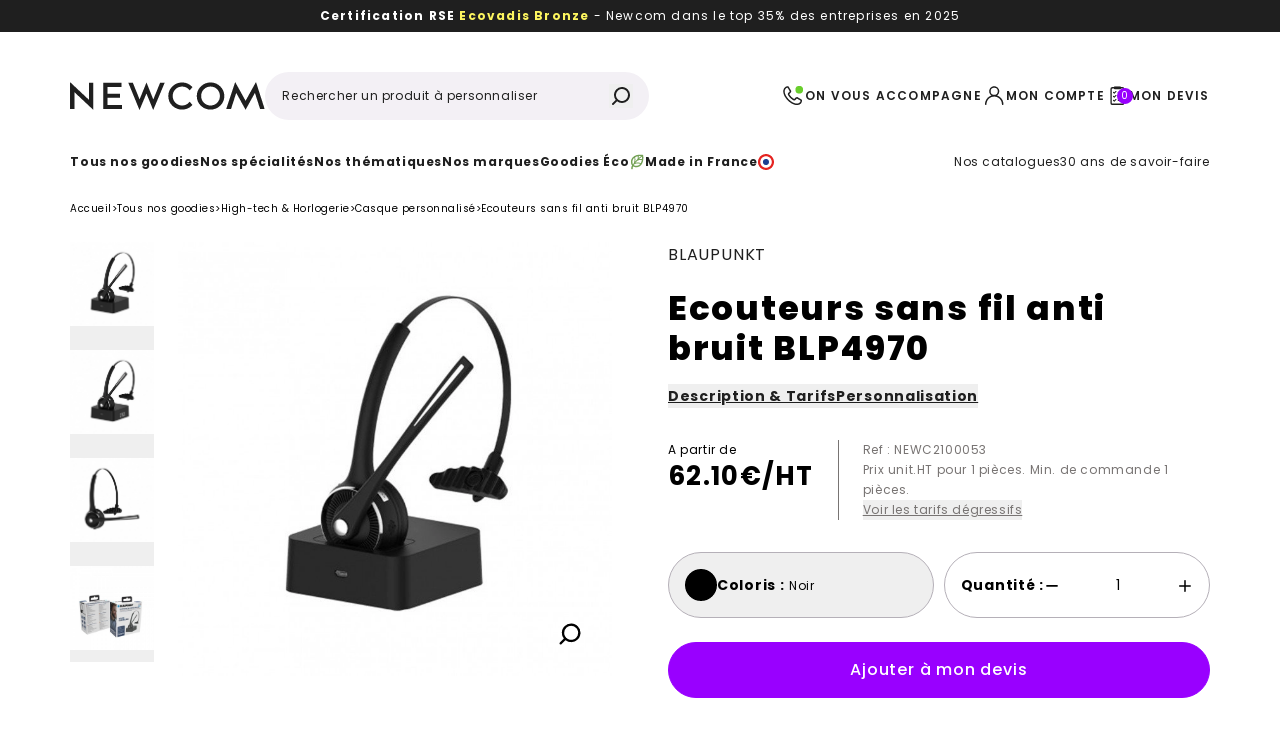

--- FILE ---
content_type: text/html; charset=UTF-8
request_url: https://www.newcom-fr.com/ecouteurs-sans-fil-anti-bruit-blp4970-p-1277
body_size: 31095
content:
<!DOCTYPE html> <html lang="fr"> <head>
    <meta charset="utf-8">
    <title>Ecouteurs sans fil anti bruit - Objets publicitaires - Newcom</title>
<meta name="description" content="Ces écouteurs personnalisables vous permettent d’écouter votre musique et de répondre à des appels, le tout sans fil !">
<link rel="canonical" href="https://www.newcom-fr.com/ecouteurs-sans-fil-anti-bruit-blp4970-p-1277"/>
<meta name="robots" content="index, follow">
<meta property="og:type" content="website" />


<script type="application/ld+json">{"@context":"https:\/\/schema.org","@type":"Product","url":"https:\/\/www.newcom-fr.com\/ecouteurs-sans-fil-anti-bruit-blp4970-p-1277","sku":"NEWC2100053","name":"Ecouteurs sans fil anti bruit BLP4970","description":"Les &eacute;couteurs vous permettent d&rsquo;&eacute;couter votre musique et de r&eacute;pondre &agr...","offers":{"@type":"Offer","availability":"http:\/\/schema.org\/InStock","price":62.1,"priceCurrency":"EUR","url":"https:\/\/www.newcom-fr.com\/ecouteurs-sans-fil-anti-bruit-blp4970-p-1277"},"image":"https:\/\/www.newcom-fr.com\/storage\/products\/37324\/packshotjpg-main.jpg"}</script>
    <script type="application/ld+json">{"@context":"https:\/\/schema.org","@type":"BreadcrumbList","itemListElement":[{"@type":"ListItem","position":1,"item":{"@id":"https:\/\/www.newcom-fr.com","name":"Accueil"}},{"@type":"ListItem","position":2,"item":{"@id":"https:\/\/www.newcom-fr.com\/objets-publicitaires\/rub-2","name":"Tous nos goodies"}},{"@type":"ListItem","position":3,"item":{"@id":"https:\/\/www.newcom-fr.com\/high-tech-multimedia\/rub-9","name":"High-tech & Horlogerie"}},{"@type":"ListItem","position":4,"item":{"@id":"https:\/\/www.newcom-fr.com\/casque-personnalise\/rub-621","name":"Casque personnalis\u00e9"}},{"@type":"ListItem","position":5,"item":{"@id":"https:\/\/www.newcom-fr.com\/ecouteurs-sans-fil-anti-bruit-blp4970-p-1277","name":"Ecouteurs sans fil anti bruit BLP4970"}}]}</script>
    <meta http-equiv="X-UA-Compatible" content="IE=edge">
    <meta name="viewport" content="width=device-width, initial-scale=1">

    
    <link rel="preload" href="/front/css/app.css?id=a6b95c256888b589c135856e3334da58" as="style">

          <link rel="preload" as="image" imagesrcset="https://www.newcom-fr.com/storage/products/37325/packshot-01jpg___main_2000_2000.webp 2000w, https://www.newcom-fr.com/storage/products/37325/packshot-01jpg___main_1673_1673.webp 1673w, https://www.newcom-fr.com/storage/products/37325/packshot-01jpg___main_1400_1400.webp 1400w, https://www.newcom-fr.com/storage/products/37325/packshot-01jpg___main_1171_1171.webp 1171w, https://www.newcom-fr.com/storage/products/37325/packshot-01jpg___main_979_979.webp 979w, https://www.newcom-fr.com/storage/products/37325/packshot-01jpg___main_819_819.webp 819w, https://www.newcom-fr.com/storage/products/37325/packshot-01jpg___main_685_685.webp 685w" imagesizes="100vw" type="image/webp" fetchpriority="high"  media="(max-width: 1023px)" >  <link rel="preload" as="image" imagesrcset="https://www.newcom-fr.com/storage/products/37325/packshot-01jpg___main_2000_2000.webp 2000w, https://www.newcom-fr.com/storage/products/37325/packshot-01jpg___main_1673_1673.webp 1673w, https://www.newcom-fr.com/storage/products/37325/packshot-01jpg___main_1400_1400.webp 1400w, https://www.newcom-fr.com/storage/products/37325/packshot-01jpg___main_1171_1171.webp 1171w, https://www.newcom-fr.com/storage/products/37325/packshot-01jpg___main_979_979.webp 979w, https://www.newcom-fr.com/storage/products/37325/packshot-01jpg___main_819_819.webp 819w, https://www.newcom-fr.com/storage/products/37325/packshot-01jpg___main_685_685.webp 685w" imagesizes="40vw" type="image/webp" fetchpriority="high"  media="(min-width: 1024px) and (max-width: 1279px)" >  <link rel="preload" as="image" imagesrcset="https://www.newcom-fr.com/storage/products/37325/packshot-01jpg___main_2000_2000.webp 2000w, https://www.newcom-fr.com/storage/products/37325/packshot-01jpg___main_1673_1673.webp 1673w, https://www.newcom-fr.com/storage/products/37325/packshot-01jpg___main_1400_1400.webp 1400w, https://www.newcom-fr.com/storage/products/37325/packshot-01jpg___main_1171_1171.webp 1171w, https://www.newcom-fr.com/storage/products/37325/packshot-01jpg___main_979_979.webp 979w, https://www.newcom-fr.com/storage/products/37325/packshot-01jpg___main_819_819.webp 819w, https://www.newcom-fr.com/storage/products/37325/packshot-01jpg___main_685_685.webp 685w" imagesizes="50vw" type="image/webp" fetchpriority="high"  media="(min-width: 1280px)" >         
    <link rel="stylesheet" href="/front/css/app.css?id=a6b95c256888b589c135856e3334da58" fetchpriority="high">

    <link rel="apple-touch-icon" sizes="57x57" href="/apple-icon-57x57.png">
    <link rel="apple-touch-icon" sizes="60x60" href="/apple-icon-60x60.png">
    <link rel="apple-touch-icon" sizes="72x72" href="/apple-icon-72x72.png">
    <link rel="apple-touch-icon" sizes="76x76" href="/apple-icon-76x76.png">
    <link rel="apple-touch-icon" sizes="114x114" href="/apple-icon-114x114.png">
    <link rel="apple-touch-icon" sizes="120x120" href="/apple-icon-120x120.png">
    <link rel="apple-touch-icon" sizes="144x144" href="/apple-icon-144x144.png">
    <link rel="apple-touch-icon" sizes="152x152" href="/apple-icon-152x152.png">
    <link rel="apple-touch-icon" sizes="180x180" href="/apple-icon-180x180.png">
    <link rel="icon" type="image/png" sizes="192x192" href="/android-icon-192x192.png">
    <link rel="icon" type="image/png" sizes="32x32" href="/favicon-32x32.png">
    <link rel="icon" type="image/png" sizes="96x96" href="/favicon-96x96.png">
    <link rel="icon" type="image/png" sizes="16x16" href="/favicon-16x16.png">
    <meta name="msapplication-TileColor" content="#ffffff">
    <meta name="msapplication-TileImage" content="/ms-icon-144x144.png">
    <meta name="theme-color" content="#ffffff">

    <link rel="icon" type="image/vnd.microsoft.icon" href="/favicon.ico" />
    <link rel="shortcut icon" type="image/x-icon" href="/favicon.ico" />
    <link rel="apple-touch-icon" href="/apple-icon.png">

    <style type="text/css">
        :root {
            --marketing-action-bg-color: #9900ff;

                    }
    </style>

    <meta name="google-captcha-public-key" content="6LfcBG0aAAAAAM-UShi8Zlg7iBRZpTXv_-aYi3h7" />

    
    
    <script>
        window.addEventListener('load', function() {
            var manifestLink = document.createElement('link');
            manifestLink.rel = 'manifest';
            manifestLink.href = '/manifest.json';
            document.head.appendChild(manifestLink);
        });
    </script>
</head>
 <body>  <header role="banner">  <div x-data="App.Partials.Banner" class="relative w-full overflow-hidden h-16 sm:h-8 bg-black text-white text-center text-spaced-sm top-banner js-top-banner" > <div x-ref="bannerContainer" class="absolute top-0 w-full h-full transition-all duration-500">  <div>  <a href="/page/responsabilite-sociale-et-environnementale/35">  <p><strong>Certification RSE <span style="color: #fdf65f;">Ecovadis Bronze</span></strong> - Newcom dans le top 35% des entreprises en 2025</p>  </a>  </div>  <div>  <p>Beaux, utiles, durables, <strong>des textiles et objets publicitaires</strong> &agrave; votre image</p>  </div>  </div> </div>  <div x-data="App.Partials.Navigation" class="bg-white relative pb-4 md:pb-0 pt-6 md:pt-10 text-body-xs md:text-body-2xs lg:text-body-sm layout" > <div class="2xl:container"> <div class="flex flex-wrap md:flex-nowrap items-center md:gap-x-8 xl:gap-x-12 md:mb-8"> <div @nav-open.window="$el.click()" @click="navToggle('0');" class="order-1 s-6 mr-4 md:hidden" > <i class="i-menu s-6"></i> </div> <div class="order-2 md:order-1 w-[140px] md:w-40 lg:w-[195px]"> <a href="https://www.newcom-fr.com" title="Newcom" aria-label="Newcom"> <picture> <img src="https://www.newcom-fr.com/img/front/logo.svg" alt="Newcom" width="195" height="28" class="w-full"> </picture> </a> </div> <form action="https://www.newcom-fr.com/page/recherche/101" class="w-full md:w-80 lg:w-96 order-3 md:order-2 mt-5 md:mt-0" x-data="{ active: false }" > <div class="input-wrapper input-wrapper-search mb-0"> <input type="text" class="input-search text-body-xs md:text-body-2xs lg:text-body-sm" :class="active ? 'pr-24' : 'pr-14 focus:pr-24'" placeholder="Rechercher un produit à personnaliser" value="" name="query" x-ref="input" x-on:keyup="active = $refs.input.value.length" x-init="active = $refs.input.value.length" > <div class="input-actions before:absolute before:left-1/2 before:top-0 before:bottom-0 before:w-px before:-translate-x-[calc(-50%+2px)] before:transition-colors before:duration-200" x-cloak :class="active ? 'before:bg-grey-500' : 'before:bg-transparent'" > <div class="input-i inline-flex flex-center" :class="active ? 'opacity-100' : 'pointer-events-none opacity-0'" x-on:click="$refs.input.value = ''; $refs.input.focus(); active = false;" > <i class="i-times-lg s-3"></i> </div> <button class="input-i" type="submit" aria-label="Rechercher"> <i class="i-search h-full w-full"></i> </button> </div> </div> </form> <ul class="flex-grow flex items-center gap-x-4 md:gap-x-2 lg:gap-x-6 justify-end order-2 md:order-3 text-spaced-2xs md:text-spaced-xs lg:text-spaced-sm !font-semibold text-left"> <li class="inline-flex" x-data="{ isOpen: false }">  <span @contact-layer.window="$el.click()" @click.prevent="isOpen = true; document.body.classList.add('overflow-hidden');" class="link link-ui-black cursor-pointer inline-flex items-center gap-x-2 uppercase" > <i class="v-phone-alt s-8 md:s-6 xl:s-8"></i> <span class="hidden md:block text-left">On vous accompagne</span> </span>  <div x-cloak x-transition:enter="transition-appear ease-out duration-300" x-transition:enter-start="opacity-0" x-transition:enter-end="opacity-100" x-transition:leave="transition-appear ease-out duration-300" x-transition:leave-start="opacity-100" x-transition:leave-end="opacity-0" x-show="isOpen" @keyup.escape.window="isOpen = false; document.body.classList.remove('overflow-hidden');" class="sm:layout fixed top-0 left-0 h-full w-full flex flex-start sm:flex-center before:bg-black/60 before:absolute before:z-10 before:abs-full z-30 sm:overflow-y-scroll scrollbar-none" @click.self="isOpen = false; document.body.classList.remove('overflow-hidden');" > <div class="relative bg-white max-w-[840px] z-20 overflow-y-scroll sm:overflow-y-auto scrollbar-none"> <div class="absolute -top-20 -right-20 sm:-top-16 sm:-right-16 w-44 h-44 bg-gradient-radial z-10"></div> <span @click="isOpen = false; document.body.classList.remove('overflow-hidden');" class="absolute top-4 right-4 text-white hoverable:hover:text-purple transition-colors cursor-pointer z-10" > <i class="i-times-lg s-6 md:s-8"></i> </span> <picture class="relative hidden sm:block sm:aspect-auto before:opacity-5 before:bg-black before:absolute before:top-0 before:left-0 before:h-full before:w-full"> <source type="image/webp" data-srcset="https://www.newcom-fr.com/img/front/contact/team-desktop.webp" class="lazy"> <img data-src="https://www.newcom-fr.com/img/front/contact/team-desktop.jpeg" alt="Equipe Newcom" height="277" width="840" class="lazy h-full w-full object-cover"> </picture> <picture class="relative block sm:hidden aspect-auto before:opacity-5 before:bg-black before:absolute before:top-0 before:left-0 before:h-full before:w-full"> <source type="image/webp" data-srcset="https://www.newcom-fr.com/img/front/contact/team-mobile.webp" class="lazy"> <img data-src="https://www.newcom-fr.com/img/front/contact/team-mobile.jpeg" alt="Equipe Newcom" height="277" width="840" class="lazy h-full w-full object-cover"> </picture> <div class="grid grid-cols-1 md:grid-cols-2"> <div class="bg-purple-lighter p-8 md:p-10"> <div class="text-purple uppercase text-spaced-sm font-semibold mb-3"> On vous accompagne </div> <div class="text-heading-lg md:text-heading-xl font-extrabold mb-4 md:mb-6"> Une question, besoin d’un devis, un conseil ? </div> <a href="tel:0327288280" class="flex items-center link link-ui-black gap-x-4"> <i class="v-phone-alt s-9"></i> <div> <div class="text-body-xl font-semibold"> 03 27 28 82 80 </div> <div class="text-body-sm"> Du lundi au vendredi de 9h00 à 17h00 </div> </div> </a> </div> <div class="p-8 md:p-10"> <a href="https://www.newcom-fr.com/page/contact/100?form=callback" class="flex w-full justify-between md:w-auto md:justify-start items-center gap-x-4 link link-ui-black mb-5"> <div> <div class="text-body-md font-bold"> Être rappelé </div> <p class="text-body-sm"> Notre équipe commerciale vous recontactera sous 24h ouvrés. </p> </div> <i class="i-arrow-sm -rotate-90 s-8"></i> </a> <a href="https://www.newcom-fr.com/page/contact/100" class="flex w-full justify-between md:w-auto md:justify-start items-center gap-x-4 link link-ui-black mb-5"> <div> <div class="text-body-md font-bold"> Envoyer un e-mail </div> <p class="text-body-sm"> Laissez-vous guider par notre formulaire pour préciser votre demande. </p> </div> <i class="i-arrow-sm -rotate-90 s-8"></i> </a>  <a href="https://www.newcom-fr.com/page/nos-agences/12" title="Nous rendre visite" class="flex w-full justify-between md:w-auto md:justify-start items-center gap-x-4 link link-ui-black"> <div> <div class="text-body-md font-bold"> Nous rendre visite </div> <p class="text-body-sm"> Venez découvrir nos produits directement dans l’une de nos agences. </p> </div> <i class="i-arrow-sm -rotate-90 s-8"></i> </a>  </div> </div> </div> </div> </li> <li class="hidden md:inline-flex">  <span x-data x-obfuscated-link.encrypted="aHR0cHM6Ly93d3cubmV3Y29tLWZyLmNvbS9sb2dpbg==" title="Mon compte" class="link link-ui-black inline-flex items-center gap-x-2 uppercase"> <i class="i-user s-8 md:s-6 xl:s-8"></i>  <span class="hidden md:block">Mon compte</span>  </span>  </li> <li class="inline-flex" :class="scrolled ? '' : 'relative'" x-data="App.Modules.Quote.QuoteCart" > <input x-ref="productCount" type="hidden" name="product_count" value="0">  <span x-data x-obfuscated-link.encrypted="aHR0cHM6Ly93d3cubmV3Y29tLWZyLmNvbS9wYWdlL2RldmlzLzEwMg==" class="link link-ui-black inline-flex items-center gap-x-2 uppercase" > <div class="relative s-8 md:s-6 xl:s-8"> <i class="i-quote s-8 md:s-6 xl:s-8"></i> <span x-ref="productCountDisplay" class="absolute bottom-1 -right-1 s-5 md:s-4 xl:s-5 bg-purple rounded-full text-body-xs md:text-body-2xs xl:text-body-xs inline-flex flex-center text-white" x-text="productCount"> 0 </span> </div> <span class="hidden md:block">Mon devis</span> </span>  <div class="fixed h-full w-full md:h-auto md:w-[408px] top-0 left-0 md:left-auto right-0 bottom-0 md:bottom-auto z-[200] md:shadow-box-square" :class="scrolled ? 'md:fixed md:right-5 md:top-5' : ' md:absolute md:-right-1 lg:-right-2 md:top-[calc(100%+20px)]'" x-cloak x-transition:enter="transition-appear ease-out duration-300" x-transition:enter-start="opacity-0" x-transition:enter-end="opacity-100" x-transition:leave="transition-appear ease-out duration-300" x-transition:leave-start="opacity-100" x-transition:leave-end="opacity-0" x-show="isCartOpen && products && products.length > 0" > <div class="bg-black/60 md:bg-purple absolute right-0 w-full md:w-24 lg:w-32 h-full md:h-2 top-0 md:-top-2" :class="scrolled ? 'md:hidden' : ''"></div> <div class="absolute bottom-0 left-0 right-0 md:relative rounded-t-2xl md:rounded-none w-full bg-white z-10" @click.outside="closeCart();"> <div class="px-10 pt-10 pb-6"> <div class="flex items-center text-purple text-heading-md font-extrabold mb-6 gap-x-3"> <i class="i-check s-6"></i> <span class="flex-grow" x-text="products.length > 1 ? 'Produits ajoutés !' : 'Produit ajouté !'"></span> <div class="text-right text-black hoverable:hover:text-purple transition-colors h-7 cursor-pointer" @click="closeCart();"> <i class="i-times s-7"></i> </div> </div> <template x-for="(product, index) in products.slice(0, 3)" :key="product.id"> <div class="flex items-center gap-x-4 mb-6"> <span class="flex-none block s-24 shrink-0 overflow-hidden"> <x-template x-show="!product.media"> <picture class="bg-lemon flex flex-center s-24"> <img data-src="https://www.newcom-fr.com/img/front/logo.svg" class="lazy max-w-[75%] mx-auto w-full h-full object-contain" height="96" width="96"> </picture> </x-template> <x-template x-show="product.media"> <span x-html="product.media"></span> </x-template> </span> <div class="text-body-md"> <div> <span class="uppercase font-bold" x-text="product.brand"></span> <span x-text="product.short_description"></span> <span x-text="product.name"></span> </div> <div class="text-grey-600 text-body-sm"> <x-template x-show="product.color"> Coloris : <span x-text="product.color"></span><br> </x-template> <x-template x-show="product.quantity"> Quantité : <span x-text="product.quantity"></span> </x-template> </div> </div> </div> </template> <template x-if="products.length > 3"> <div class="font-bold text-purple mb-5 text-body-md text-center"> et <span x-text="products.length - 3"></span> <span x-text="products.length - 3 === 1 ? 'autre produit' : 'autres produits'"></span> </div> </template>  <a href="https://www.newcom-fr.com/objets-publicitaires/rub-2" title="Ajouter d'autres produits" class="mb-4 btn btn-ui-purple-outline bg-transparent w-full btn-s-md"> Ajouter d'autres produits </a>  <a href="https://www.newcom-fr.com/page/devis/102" class="btn btn-ui-purple w-full btn-s-md"> Finaliser ma demande </a> </div> <div class="bg-purple-lighter flex justify-center items-center gap-x-0.5 p-4 text-body-sm"> <i class="i-check s-4"></i> Devis envoyé <span class="font-bold text-purple">sous 24H</span> </div> </div> </div> </li> </ul> </div>  <nav class="items-center hidden md:flex gap-x-6 xl:gap-x-12"> <ul class="flex items-center gap-x-6 xl:gap-x-12">   <li> <a  @click.prevent="navToggle('1');"  href="/objets-publicitaires/rub-2" class="relative link link-ui-black pb-3 font-bold before:transition-[right] before:absolute before:-bottom-1 before:left-0 before:right-full before:bg-purple before:h-2 hoverable:hover:before:right-0 " :class="{ 'before:!right-0': '', 'inline-flex items-center gap-2': '' }" > <span style=" "> Tous nos goodies </span>   </a> </li>    <li> <a  @click.prevent="navToggle('2');"  href="" class="relative link link-ui-black pb-3 font-bold before:transition-[right] before:absolute before:-bottom-1 before:left-0 before:right-full before:bg-purple before:h-2 hoverable:hover:before:right-0 " :class="{ 'before:!right-0': '', 'inline-flex items-center gap-2': '' }" > <span style=" "> Nos spécialités </span>   </a> </li>    <li> <a  @click.prevent="navToggle('3');"  href="/inspirations/rub-400" class="relative link link-ui-black pb-3 font-bold before:transition-[right] before:absolute before:-bottom-1 before:left-0 before:right-full before:bg-purple before:h-2 hoverable:hover:before:right-0 " :class="{ 'before:!right-0': '', 'inline-flex items-center gap-2': '' }" > <span style=" "> Nos thématiques </span>   </a> </li>    <li> <a  @click.prevent="navToggle('4');"  href="/marques" class="relative link link-ui-black pb-3 font-bold before:transition-[right] before:absolute before:-bottom-1 before:left-0 before:right-full before:bg-purple before:h-2 hoverable:hover:before:right-0 " :class="{ 'before:!right-0': '', 'inline-flex items-center gap-2': '' }" > <span style=" "> Nos marques </span>   </a> </li>    <li> <a  href="/eco-responsables/rub-454" class="relative link link-ui-black pb-3 font-bold before:transition-[right] before:absolute before:-bottom-1 before:left-0 before:right-full before:bg-purple before:h-2 hoverable:hover:before:right-0 " :class="{ 'before:!right-0': '', 'inline-flex items-center gap-2': '1' }" > <span style=" "> Goodies Éco </span>  <i class="v-badge-eco s-4" x-cloak></i>   </a> </li>    <li> <a  href="/made-in-france/rub-452" class="relative link link-ui-black pb-3 font-bold before:transition-[right] before:absolute before:-bottom-1 before:left-0 before:right-full before:bg-purple before:h-2 hoverable:hover:before:right-0 " :class="{ 'before:!right-0': '', 'inline-flex items-center gap-2': '1' }" > <span style=" "> Made in France </span>   <i class="v-badge-fr s-4" x-cloak></i>  </a> </li>   </ul> <ul class="flex-grow flex items-center justify-end gap-x-6 xl:gap-x-12"> <li> <a href="https://www.newcom-fr.com/page/nos-catalogues/41" class="link link-ui-black pb-3"> Nos catalogues </a> </li>  <li> <a href="https://www.newcom-fr.com/page/entreprise/172" class="link link-ui-black pb-3"> 30 ans de savoir-faire </a> </li>  </ul> </nav>  </div>  <nav x-cloak x-show="isNavOpen" @click.self="navClose();" class="navigation-overlay" x-ref="sidebar" > <div x-transition:enter="navigation-trans" x-transition:enter-start="navigation-trans-entry-start" x-transition:enter-end="navigation-trans-entry-end" class="navigation-entry md:max-w-[408px]" > <div class="layout relative z-50 md:navigation-header pb-4 pt-6"> <div class="2xl:container"> <div class="flex flex-wrap items-center"> <div class="order-1 flex md:justify-between items-center md:gap-x-4 md:w-full md:mb-6"> <button type="button" @click="navClose();" class="md:order-2 s-6 mr-4 md:size-auto md:mr-0 md:inline-flex md:items-center md:gap-x-2 md:text-body-sm hoverable:hover:text-purple" aria-label="Fermer" > <span class="hidden md:block"> Fermer </span> <i class="i-times s-6 md:i-times-lg md:s-5"></i> </button> <div class="md:order-1 w-[140px]"> <a href="https://www.newcom-fr.com" title="Newcom" aria-label="Newcom"> <picture> <img src="https://www.newcom-fr.com/img/front/logo.svg" alt="Newcom" width="140" height="20" class="w-full"> </picture> </a> </div> </div> <form action="https://www.newcom-fr.com/page/recherche/101" class="w-full order-3 mt-5 md:mt-0" x-data="{ active: false }" > <div class="input-wrapper input-wrapper-search mb-0"> <input type="text" class="input-search text-body-xs md:h-[42px] md:text-body-2xs lg:text-body-sm" :class="active ? 'pr-24' : 'pr-14 focus:pr-24'" placeholder="Rechercher un produit à personnaliser" value="" name="query" x-ref="input" x-on:keyup="active = $refs.input.value.length" x-init="active = $refs.input.value.length" > <div class="input-actions before:absolute before:left-1/2 before:top-0 before:bottom-0 before:w-px before:-translate-x-[calc(-50%+2px)] before:transition-colors before:duration-200" x-cloak :class="active ? 'before:bg-grey-500' : 'before:bg-transparent'" > <div class="input-i inline-flex flex-center" :class="active ? 'opacity-100' : 'pointer-events-none opacity-0'" x-on:click="$refs.input.value = ''; $refs.input.focus(); active = false" > <i class="i-times-lg s-3"></i> </div> <button class="input-i" type="submit" aria-label="Rechercher"> <i class="i-search h-full w-full"></i> </button> </div> </div> </form> <ul class="flex-grow flex items-center gap-x-4 justify-end order-2 text-spaced-2xs font-semibold md:hidden"> <li class="inline-flex"> <button @click="$dispatch('contact-layer'); $dl.push({ event: 'cta_layercontact' })" type="button" class="link link-ui-black inline-flex items-center gap-x-2 uppercase" aria-label="Nous contacter" > <i class="v-phone-alt s-8"></i> </button> </li> <li class="inline-flex relative" x-data="App.Modules.Quote.QuoteCart" > <input x-ref="productCount" type="hidden" name="product_count" value="0"> <a href="https://www.newcom-fr.com/page/devis/102" class="link link-ui-black inline-flex items-center gap-x-2 uppercase" > <div class="relative s-8"> <i class="i-quote s-8"></i> <span x-ref="productCountDisplay" class="absolute bottom-1 -right-1 s-5 bg-purple rounded-full text-body-xs inline-flex flex-center text-white" x-text="productCount"> 0 </span> </div> </a> </li> </ul> </div> </div> </div> <div x-show="currentIndex == '0'" class="navigation-list__wrapper gap-y-0"> <ul class="navigation-list flex-grow">   <li>  <button @click="navToggle(1);" class="navigation-item border-b border-b-grey-400 font-bold" aria-label="Tous nos goodies" > Tous nos goodies <i class="i-arrow-sm s-6 -rotate-90"></i> </button>  </li>    <li>  <button @click="navToggle(2);" class="navigation-item border-b border-b-grey-400 font-bold" aria-label="Nos spécialités" > Nos spécialités <i class="i-arrow-sm s-6 -rotate-90"></i> </button>  </li>    <li>  <button @click="navToggle(3);" class="navigation-item border-b border-b-grey-400 font-bold" aria-label="Nos thématiques" > Nos thématiques <i class="i-arrow-sm s-6 -rotate-90"></i> </button>  </li>    <li>  <button @click="navToggle(4);" class="navigation-item border-b border-b-grey-400 font-bold" aria-label="Nos marques" > Nos marques <i class="i-arrow-sm s-6 -rotate-90"></i> </button>  </li>    <li>  <a href="/eco-responsables/rub-454" class="navigation-item border-b border-b-grey-400 font-bold"> Goodies Éco </a>  </li>    <li>  <a href="/made-in-france/rub-452" class="navigation-item border-b border-b-grey-400 font-bold"> Made in France </a>  </li>   </ul> <div> <div> <a href="https://www.newcom-fr.com/login" class="navigation-item font-normal justify-start border-b border-b-grey-400 bg-grey-300 gap-x-6"> <i class="i-user s-8"></i> Mon compte </a> </div> <div> <a @click.prevent="$dispatch('contact-layer'); $dl.push({ event: 'cta_layercontact' })" href="tel:0327288280" class="navigation-item font-normal justify-start bg-grey-300 gap-x-6" title="On vous accompagne" > <i class="v-phone-alt s-8"></i> <div class="leading-5"> On vous accompagne<br> <span class="underline font-extrabold"> 03 27 28 82 80 </span> </div> </a> </div> <div class="bg-black py-4 px-5 text-white text-body-md font-semibold flex flex-col gap-y-4">  <a href="https://www.newcom-fr.com/page/nos-catalogues/41" title="Nos catalogues" class="link link-ui-white"> Nos catalogues </a>   <a href="https://www.newcom-fr.com/page/entreprise/172" title="30 ans de savoir-faire" class="link link-ui-white"> 30 ans de savoir-faire </a>   <a href="https://www.newcom-fr.com/page/nos-agences/12" title="Nos 6 agences" class="link link-ui-white"> Nos 6 agences </a>  </div> </div> </div>   <div x-show="currentIndex == '1'" class="navigation-list__wrapper"> <div class="layout-px md:px-10 mt-4 flex items-center gap-x-3 text-heading-md font-extrabold text-purple"> <span @click="navToggle('0')" class="s-6 md:hidden"> <i class="i-arrow-sm rotate-90 s-6"></i> </span>  <span x-data x-obfuscated-link.encrypted="L29iamV0cy1wdWJsaWNpdGFpcmVzL3J1Yi0y" class="w-full flex justify-between"><span>Tous nos goodies</span> <span class="text-black mt-1 text-nowrap hover:underline text-sm leading-6 font-normal hover:cursor-pointer">Voir tout</span></span>  </div> <ul class="navigation-list">     <li>  <button @click="navToggleChild('9');" :class="{ 'bg-purple-lighter font-semibold': currentChildIndex == '9' }" class="navigation-item" aria-label="Textile publicitaire" > Textile publicitaire <i class="i-arrow-sm s-6 -rotate-90"></i> </button> <nav x-cloak x-show="currentChildIndex == '9'" x-transition:enter="navigation-trans" x-transition:enter-start="navigation-trans-start" x-transition:enter-end="navigation-trans-end" class="navigation-subentry" > <div class="hidden lg:navigation-header"></div> <div class="navigation-list__wrapper"> <div class="layout-px md:px-10 mt-4 flex items-center gap-x-3 text-heading-md font-extrabold text-purple"> <span @click="navToggleChild('9')" class="s-6 md:hidden"> <i class="i-arrow-sm rotate-90 s-6"></i> </span>  <span x-data x-obfuscated-link.encrypted="L3RleHRpbGUtcHVibGljaXRhaXJlL3J1Yi0xMQ==" class="w-full flex justify-between" ><span>Textile publicitaire</span> <span class="text-black mt-1 text-nowrap hover:underline text-sm leading-6 font-normal hover:cursor-pointer">Voir tout</span></span>  </div> <ul class="navigation-list">   <li>  <button @click="navToggleSubChild('56')" :class="{ 'bg-purple-lighter font-semibold': currentSubChildIndex == '56' }" class="navigation-item" aria-label="Sweat-shirt, Polaire &amp; Pull" > Sweat-shirt, Polaire &amp; Pull <i class="i-arrow-sm s-6 -rotate-90"></i> </button> <nav x-cloak x-show="currentSubChildIndex == '56'" x-transition:enter="navigation-trans" x-transition:enter-start="navigation-trans-start" x-transition:enter-end="navigation-trans-end" class="navigation-subentry top-0" > <div class="hidden lg:navigation-header"></div> <div class="navigation-list__wrapper"> <div class="layout-px md:px-10 mt-4 flex items-center gap-x-3 text-heading-md font-extrabold text-purple"> <span @click="navToggleSubChild('56')" class="s-6 md:hidden"> <i class="i-arrow-sm rotate-90 s-6"></i> </span>  <span x-data x-obfuscated-link.encrypted="L3N3ZWF0LXNoaXJ0cy9ydWItMTg=" class="w-full flex justify-between"><span>Sweat-shirt, Polaire &amp; Pull</span> <span class="text-nowrap text-black mt-1 hover:underline leading-6 text-sm font-normal hover:cursor-pointer">Voir tout</span></span>  </div> <ul class="navigation-list">    <li>  <a href="/sweats/rub-524" class="navigation-item"> Sweat </a>  </li>    <li>  <a href="/vestes-polaires/rub-516" class="navigation-item"> Veste polaire </a>  </li>      <li>  <a href="/hoodie-sweat-a-capuche/rub-571" class="navigation-item"> Hoodie, sweat à capuche </a>  </li>    <li>  <a href="/pull-a-motifs/rub-523" class="navigation-item"> Pulls de Noël </a>  </li>    <li>  <span x-data x-obfuscated-link.encrypted="L3N3ZWF0LXNoaXJ0cy9ydWItMTg=" class="navigation-item font-bold hover:cursor-pointer"> Voir tout </span>  </li>    </ul> </div> </nav>  </li>    <li>   <a href="/vestes-sans-manches-bodywarmer/rub-515" class="navigation-item"> Doudoune, Blouson sans manche, Bodywarmer </a>   </li>    <li>  <button @click="navToggleSubChild('62')" :class="{ 'bg-purple-lighter font-semibold': currentSubChildIndex == '62' }" class="navigation-item" aria-label="Veste &amp; Parka" > Veste &amp; Parka <i class="i-arrow-sm s-6 -rotate-90"></i> </button> <nav x-cloak x-show="currentSubChildIndex == '62'" x-transition:enter="navigation-trans" x-transition:enter-start="navigation-trans-start" x-transition:enter-end="navigation-trans-end" class="navigation-subentry top-0" > <div class="hidden lg:navigation-header"></div> <div class="navigation-list__wrapper"> <div class="layout-px md:px-10 mt-4 flex items-center gap-x-3 text-heading-md font-extrabold text-purple"> <span @click="navToggleSubChild('62')" class="s-6 md:hidden"> <i class="i-arrow-sm rotate-90 s-6"></i> </span>  <span x-data x-obfuscated-link.encrypted="L3Zlc3Rlcy9ydWItMTk=" class="w-full flex justify-between"><span>Veste &amp; Parka</span> <span class="text-nowrap text-black mt-1 hover:underline leading-6 text-sm font-normal hover:cursor-pointer">Voir tout</span></span>  </div> <ul class="navigation-list">    <li>  <a href="/veste-softshell/rub-530" class="navigation-item"> Veste softshell </a>  </li>    <li>  <a href="/parka-coupe-vents/rub-531" class="navigation-item"> Parka, Coupe-vent </a>  </li>    <li>  <span x-data x-obfuscated-link.encrypted="L3Zlc3Rlcy9ydWItMTk=" class="navigation-item font-bold hover:cursor-pointer"> Voir tout </span>  </li>    </ul> </div> </nav>  </li>    <li>   <a href="/t-shirts/rub-17" class="navigation-item"> T-shirt </a>   </li>    <li>   <a href="/polos/rub-15" class="navigation-item"> Polo </a>   </li>    <li>   <a href="/chemises/rub-16" class="navigation-item"> Chemise </a>   </li>    <li>   <a href="/vetements-de-sport/rub-260" class="navigation-item"> Vêtement de sport </a>   </li>    <li>   <a href="/chaussettes/rub-559" class="navigation-item"> Chaussette </a>   </li>    <li>   <a href="/echarpes-gants-bonnets/rub-181" class="navigation-item"> Echarpe, Gant &amp; Bonnet </a>   </li>    <li>   <a href="/pantalons-et-jupes/rub-532" class="navigation-item"> Pantalon &amp; Jupe </a>   </li>    <li>   <a href="/chaussures-et-chaussons/rub-542" class="navigation-item"> Chaussure &amp; Chausson </a>   </li>    <li>   <a href="/casquettes/rub-21" class="navigation-item"> Casquette, Bob &amp; Chapeau </a>   </li>    <li>  <button @click="navToggleSubChild('60')" :class="{ 'bg-purple-lighter font-semibold': currentSubChildIndex == '60' }" class="navigation-item" aria-label="Serviette, Fouta &amp; Plaid" > Serviette, Fouta &amp; Plaid <i class="i-arrow-sm s-6 -rotate-90"></i> </button> <nav x-cloak x-show="currentSubChildIndex == '60'" x-transition:enter="navigation-trans" x-transition:enter-start="navigation-trans-start" x-transition:enter-end="navigation-trans-end" class="navigation-subentry top-0" > <div class="hidden lg:navigation-header"></div> <div class="navigation-list__wrapper"> <div class="layout-px md:px-10 mt-4 flex items-center gap-x-3 text-heading-md font-extrabold text-purple"> <span @click="navToggleSubChild('60')" class="s-6 md:hidden"> <i class="i-arrow-sm rotate-90 s-6"></i> </span>  <span x-data x-obfuscated-link.encrypted="L3NlcnZpZXR0ZXMtcGxhaWRzL3J1Yi01MDM=" class="w-full flex justify-between"><span>Serviette, Fouta &amp; Plaid</span> <span class="text-nowrap text-black mt-1 hover:underline leading-6 text-sm font-normal hover:cursor-pointer">Voir tout</span></span>  </div> <ul class="navigation-list">    <li>  <a href="/plaids/rub-558" class="navigation-item"> Plaid </a>  </li>    <li>  <a href="/foutas/rub-544" class="navigation-item"> Fouta </a>  </li>    <li>  <a href="/serviettes/rub-568" class="navigation-item"> Serviette </a>  </li>    <li>  <span x-data x-obfuscated-link.encrypted="L3NlcnZpZXR0ZXMtcGxhaWRzL3J1Yi01MDM=" class="navigation-item font-bold hover:cursor-pointer"> Voir tout </span>  </li>    </ul> </div> </nav>  </li>    <li>   <a href="/gilets-rafraichissants/rub-611" class="navigation-item"> Gilet rafraîchissant </a>   </li>    <li>   <span x-data x-obfuscated-link.encrypted="L3RleHRpbGUtcHVibGljaXRhaXJlL3J1Yi0xMQ==" class="navigation-item font-bold hover:cursor-pointer"> Voir tout </span>   </li>   </ul> </div> </nav>  </li>      <li>  <button @click="navToggleChild('8');" :class="{ 'bg-purple-lighter font-semibold': currentChildIndex == '8' }" class="navigation-item" aria-label="Ecriture &amp; Bureau" > Ecriture &amp; Bureau <i class="i-arrow-sm s-6 -rotate-90"></i> </button> <nav x-cloak x-show="currentChildIndex == '8'" x-transition:enter="navigation-trans" x-transition:enter-start="navigation-trans-start" x-transition:enter-end="navigation-trans-end" class="navigation-subentry" > <div class="hidden lg:navigation-header"></div> <div class="navigation-list__wrapper"> <div class="layout-px md:px-10 mt-4 flex items-center gap-x-3 text-heading-md font-extrabold text-purple"> <span @click="navToggleChild('8')" class="s-6 md:hidden"> <i class="i-arrow-sm rotate-90 s-6"></i> </span>  <span x-data x-obfuscated-link.encrypted="L29mZmljZS9ydWItMw==" class="w-full flex justify-between" ><span>Ecriture &amp; Bureau</span> <span class="text-black mt-1 text-nowrap hover:underline text-sm leading-6 font-normal hover:cursor-pointer">Voir tout</span></span>  </div> <ul class="navigation-list">   <li>  <button @click="navToggleSubChild('80')" :class="{ 'bg-purple-lighter font-semibold': currentSubChildIndex == '80' }" class="navigation-item" aria-label="Stylo publicitaire" > Stylo publicitaire <i class="i-arrow-sm s-6 -rotate-90"></i> </button> <nav x-cloak x-show="currentSubChildIndex == '80'" x-transition:enter="navigation-trans" x-transition:enter-start="navigation-trans-start" x-transition:enter-end="navigation-trans-end" class="navigation-subentry top-0" > <div class="hidden lg:navigation-header"></div> <div class="navigation-list__wrapper"> <div class="layout-px md:px-10 mt-4 flex items-center gap-x-3 text-heading-md font-extrabold text-purple"> <span @click="navToggleSubChild('80')" class="s-6 md:hidden"> <i class="i-arrow-sm rotate-90 s-6"></i> </span>  <span x-data x-obfuscated-link.encrypted="L2Vjcml0dXJlL3J1Yi0yODY=" class="w-full flex justify-between"><span>Stylo publicitaire</span> <span class="text-nowrap text-black mt-1 hover:underline leading-6 text-sm font-normal hover:cursor-pointer">Voir tout</span></span>  </div> <ul class="navigation-list">    <li>  <a href="/iconique-4-couleurs/rub-541" class="navigation-item"> Stylo 4 couleurs personnalisé </a>  </li>    <li>  <a href="/stylos-bille/rub-292" class="navigation-item"> Stylo bille personnalisé </a>  </li>    <li>  <a href="/stylos-metal/rub-585" class="navigation-item"> Stylo metal personnalisé </a>  </li>    <li>  <a href="/parures-stylos-personnalisables/rub-587" class="navigation-item"> Parure de stylo personnalisé </a>  </li>    <li>  <a href="/stylos-de-marque-personnalises/rub-586" class="navigation-item"> Stylo de marque personnalisé </a>  </li>    <li>  <a href="/crayons-papier-porte-mines/rub-91" class="navigation-item"> Crayon personnalisé </a>  </li>    <li>  <a href="/surligneurs/rub-33" class="navigation-item"> Surligneur personnalisé </a>  </li>    <li>  <a href="/crayons-de-couleur/rub-173" class="navigation-item"> Crayon de couleur personnalisé </a>  </li>    <li>  <span x-data x-obfuscated-link.encrypted="L2Vjcml0dXJlL3J1Yi0yODY=" class="navigation-item font-bold hover:cursor-pointer"> Voir tout </span>  </li>    </ul> </div> </nav>  </li>    <li>  <button @click="navToggleSubChild('74')" :class="{ 'bg-purple-lighter font-semibold': currentSubChildIndex == '74' }" class="navigation-item" aria-label="Papeterie publicitaire" > Papeterie publicitaire <i class="i-arrow-sm s-6 -rotate-90"></i> </button> <nav x-cloak x-show="currentSubChildIndex == '74'" x-transition:enter="navigation-trans" x-transition:enter-start="navigation-trans-start" x-transition:enter-end="navigation-trans-end" class="navigation-subentry top-0" > <div class="hidden lg:navigation-header"></div> <div class="navigation-list__wrapper"> <div class="layout-px md:px-10 mt-4 flex items-center gap-x-3 text-heading-md font-extrabold text-purple"> <span @click="navToggleSubChild('74')" class="s-6 md:hidden"> <i class="i-arrow-sm rotate-90 s-6"></i> </span>  <span x-data x-obfuscated-link.encrypted="L3BhcGV0ZXJpZS9ydWItMjgz" class="w-full flex justify-between"><span>Papeterie publicitaire</span> <span class="text-nowrap text-black mt-1 hover:underline leading-6 text-sm font-normal hover:cursor-pointer">Voir tout</span></span>  </div> <ul class="navigation-list">    <li>  <a href="/carnets/rub-546" class="navigation-item"> Carnet publicitaire </a>  </li>    <li>  <a href="/blocs-notes-memos/rub-37" class="navigation-item"> Blocs-Notes &amp; mémos </a>  </li>    <li>  <a href="/calendriers-agenda/rub-522" class="navigation-item"> Calendrier publicitaire </a>  </li>    <li>  <a href="/carte-de-voeux/rub-521" class="navigation-item"> Carte de vœux publicitaire </a>  </li>    <li>  <a href="/calendrier-de-l-avent/rub-572" class="navigation-item"> Calendrier de l&#039;avent entreprise </a>  </li>    <li>  <span x-data x-obfuscated-link.encrypted="L3BhcGV0ZXJpZS9ydWItMjgz" class="navigation-item font-bold hover:cursor-pointer"> Voir tout </span>  </li>    </ul> </div> </nav>  </li>    <li>   <a href="/pots-a-crayons/rub-501" class="navigation-item"> Pot à crayon publicitaire </a>   </li>    <li>   <a href="/lampes-de-bureau/rub-526" class="navigation-item"> Lampe de bureau personnalisée </a>   </li>    <li>   <a href="/souris-tapis/rub-500" class="navigation-item"> Tapis de souris publicitaire </a>   </li>    <li>   <a href="/conferenciers-porte-documents/rub-30" class="navigation-item"> Porte document personnalisé </a>   </li>    <li>   <span x-data x-obfuscated-link.encrypted="L29mZmljZS9ydWItMw==" class="navigation-item font-bold hover:cursor-pointer"> Voir tout </span>   </li>   </ul> </div> </nav>  </li>      <li>  <button @click="navToggleChild('16');" :class="{ 'bg-purple-lighter font-semibold': currentChildIndex == '16' }" class="navigation-item" aria-label="Bagagerie &amp; Sacs" > Bagagerie &amp; Sacs <i class="i-arrow-sm s-6 -rotate-90"></i> </button> <nav x-cloak x-show="currentChildIndex == '16'" x-transition:enter="navigation-trans" x-transition:enter-start="navigation-trans-start" x-transition:enter-end="navigation-trans-end" class="navigation-subentry" > <div class="hidden lg:navigation-header"></div> <div class="navigation-list__wrapper"> <div class="layout-px md:px-10 mt-4 flex items-center gap-x-3 text-heading-md font-extrabold text-purple"> <span @click="navToggleChild('16')" class="s-6 md:hidden"> <i class="i-arrow-sm rotate-90 s-6"></i> </span>  <span x-data x-obfuscated-link.encrypted="L2JhZ2FnZXJpZS1zYWNzL3J1Yi01" class="w-full flex justify-between" ><span>Bagagerie &amp; Sacs</span> <span class="text-black mt-1 text-nowrap hover:underline text-sm leading-6 font-normal hover:cursor-pointer">Voir tout</span></span>  </div> <ul class="navigation-list">   <li>   <a href="/sacs-a-dos/rub-256" class="navigation-item"> Sacs à dos personnalisé </a>   </li>    <li>   <a href="/sacoches/rub-144" class="navigation-item"> Sacoche ordinateur personnalisable </a>   </li>    <li>   <a href="/sacs-de-voyage-valises/rub-25" class="navigation-item"> Sac de voyage publicitaire </a>   </li>    <li>   <a href="/trousses-de-toilette-personnalisables/rub-569" class="navigation-item"> Trousse de toilette publicitaire </a>   </li>    <li>   <a href="/sacs-isothermes-glacieres-personnalisables/rub-217" class="navigation-item"> Sac isotherme personnalisé </a>   </li>    <li>   <a href="/sacs-shopping/rub-22" class="navigation-item"> Tote bag personnalisé </a>   </li>    <li>   <a href="/sacs-bananes/rub-565" class="navigation-item"> Sacs banane personnalisés </a>   </li>    <li>   <a href="/porte-cartes/rub-632" class="navigation-item"> Porte-cartes </a>   </li>    <li>   <a href="/accessoires-de-voyage/rub-505" class="navigation-item"> Accessoire de voyage personnalisé </a>   </li>    <li>   <span x-data x-obfuscated-link.encrypted="L2JhZ2FnZXJpZS1zYWNzL3J1Yi01" class="navigation-item font-bold hover:cursor-pointer"> Voir tout </span>   </li>   </ul> </div> </nav>  </li>      <li>  <button @click="navToggleChild('97');" :class="{ 'bg-purple-lighter font-semibold': currentChildIndex == '97' }" class="navigation-item" aria-label="Parapluies" > Parapluies <i class="i-arrow-sm s-6 -rotate-90"></i> </button> <nav x-cloak x-show="currentChildIndex == '97'" x-transition:enter="navigation-trans" x-transition:enter-start="navigation-trans-start" x-transition:enter-end="navigation-trans-end" class="navigation-subentry" > <div class="hidden lg:navigation-header"></div> <div class="navigation-list__wrapper"> <div class="layout-px md:px-10 mt-4 flex items-center gap-x-3 text-heading-md font-extrabold text-purple"> <span @click="navToggleChild('97')" class="s-6 md:hidden"> <i class="i-arrow-sm rotate-90 s-6"></i> </span>  <span x-data x-obfuscated-link.encrypted="L3BhcmFwbHVpZXMvcnViLTc0" class="w-full flex justify-between" ><span>Parapluies</span> <span class="text-black mt-1 text-nowrap hover:underline text-sm leading-6 font-normal hover:cursor-pointer">Voir tout</span></span>  </div> <ul class="navigation-list">   <li>   <a href="/parapluies-droits/rub-514" class="navigation-item"> Parapluies droits </a>   </li>    <li>   <a href="/parapluies-pliables/rub-513" class="navigation-item"> Parapluies pliables </a>   </li>    <li>   <span x-data x-obfuscated-link.encrypted="L3BhcmFwbHVpZXMvcnViLTc0" class="navigation-item font-bold hover:cursor-pointer"> Voir tout </span>   </li>   </ul> </div> </nav>  </li>      <li>  <button @click="navToggleChild('17');" :class="{ 'bg-purple-lighter font-semibold': currentChildIndex == '17' }" class="navigation-item" aria-label="Drinkware" > Drinkware <i class="i-arrow-sm s-6 -rotate-90"></i> </button> <nav x-cloak x-show="currentChildIndex == '17'" x-transition:enter="navigation-trans" x-transition:enter-start="navigation-trans-start" x-transition:enter-end="navigation-trans-end" class="navigation-subentry" > <div class="hidden lg:navigation-header"></div> <div class="navigation-list__wrapper"> <div class="layout-px md:px-10 mt-4 flex items-center gap-x-3 text-heading-md font-extrabold text-purple"> <span @click="navToggleChild('17')" class="s-6 md:hidden"> <i class="i-arrow-sm rotate-90 s-6"></i> </span>  <span x-data x-obfuscated-link.encrypted="L2RyaW5rd2FyZS9ydWItOA==" class="w-full flex justify-between" ><span>Drinkware</span> <span class="text-black mt-1 text-nowrap hover:underline text-sm leading-6 font-normal hover:cursor-pointer">Voir tout</span></span>  </div> <ul class="navigation-list">   <li>   <a href="/gourdes-bouteilles/rub-504" class="navigation-item"> Gourdes personnalisées </a>   </li>    <li>   <a href="/gobelets-et-verres-en-tritan-personnalisables/rub-303" class="navigation-item"> Gobelet publicitaire </a>   </li>    <li>   <a href="/verres-personnalisables/rub-545" class="navigation-item"> Verre publicitaire </a>   </li>    <li>   <a href="/mugs-tasses/rub-264" class="navigation-item"> Mug publicitaire </a>   </li>    <li>   <span x-data x-obfuscated-link.encrypted="L2RyaW5rd2FyZS9ydWItOA==" class="navigation-item font-bold hover:cursor-pointer"> Voir tout </span>   </li>   </ul> </div> </nav>  </li>      <li>  <button @click="navToggleChild('18');" :class="{ 'bg-purple-lighter font-semibold': currentChildIndex == '18' }" class="navigation-item" aria-label="High-Tech &amp; Horlogerie" > High-Tech &amp; Horlogerie <i class="i-arrow-sm s-6 -rotate-90"></i> </button> <nav x-cloak x-show="currentChildIndex == '18'" x-transition:enter="navigation-trans" x-transition:enter-start="navigation-trans-start" x-transition:enter-end="navigation-trans-end" class="navigation-subentry" > <div class="hidden lg:navigation-header"></div> <div class="navigation-list__wrapper"> <div class="layout-px md:px-10 mt-4 flex items-center gap-x-3 text-heading-md font-extrabold text-purple"> <span @click="navToggleChild('18')" class="s-6 md:hidden"> <i class="i-arrow-sm rotate-90 s-6"></i> </span>  <span x-data x-obfuscated-link.encrypted="L2hpZ2gtdGVjaC1tdWx0aW1lZGlhL3J1Yi05" class="w-full flex justify-between" ><span>High-Tech &amp; Horlogerie</span> <span class="text-black mt-1 text-nowrap hover:underline text-sm leading-6 font-normal hover:cursor-pointer">Voir tout</span></span>  </div> <ul class="navigation-list">   <li>   <a href="/airtag-porte-cles-connectes/rub-616" class="navigation-item"> Airtag &amp; porte-clés connectés </a>   </li>    <li>   <a href="/casques-ecouteurs/rub-49" class="navigation-item"> Écouteur personnalisé </a>   </li>    <li>   <a href="/casque-personnalise/rub-621" class="navigation-item"> Casque personnalisé </a>   </li>    <li>   <a href="/batteries-externes/rub-251" class="navigation-item"> Batterie externe personnalisée </a>   </li>    <li>  <button @click="navToggleSubChild('126')" :class="{ 'bg-purple-lighter font-semibold': currentSubChildIndex == '126' }" class="navigation-item" aria-label="Câble de charge &amp; chargeur personnalisé" > Câble de charge &amp; chargeur personnalisé <i class="i-arrow-sm s-6 -rotate-90"></i> </button> <nav x-cloak x-show="currentSubChildIndex == '126'" x-transition:enter="navigation-trans" x-transition:enter-start="navigation-trans-start" x-transition:enter-end="navigation-trans-end" class="navigation-subentry top-0" > <div class="hidden lg:navigation-header"></div> <div class="navigation-list__wrapper"> <div class="layout-px md:px-10 mt-4 flex items-center gap-x-3 text-heading-md font-extrabold text-purple"> <span @click="navToggleSubChild('126')" class="s-6 md:hidden"> <i class="i-arrow-sm rotate-90 s-6"></i> </span>  <span x-data x-obfuscated-link.encrypted="L2NoYXJnZXVycy11c2ItY2FibGVzL3J1Yi01Mw==" class="w-full flex justify-between"><span>Câble de charge &amp; chargeur personnalisé</span> <span class="text-nowrap text-black mt-1 hover:underline leading-6 text-sm font-normal hover:cursor-pointer">Voir tout</span></span>  </div> <ul class="navigation-list">    <li>  <a href="/cables-chargeurs/rub-573" class="navigation-item"> Câble usb personnalisé </a>  </li>    <li>  <a href="/chargeurs-inductions/rub-574" class="navigation-item"> Chargeur induction personnalisable </a>  </li>    <li>  <span x-data x-obfuscated-link.encrypted="L2NoYXJnZXVycy11c2ItY2FibGVzL3J1Yi01Mw==" class="navigation-item font-bold hover:cursor-pointer"> Voir tout </span>  </li>    </ul> </div> </nav>  </li>    <li>   <a href="/support-telephone-personnalise/rub-566" class="navigation-item"> Support téléphone personnalisé </a>   </li>    <li>   <a href="/haut-parleurs-enceinte-bluetooth/rub-502" class="navigation-item"> Enceinte personnalisée </a>   </li>    <li>   <a href="/cles-usb/rub-48" class="navigation-item"> Clé usb publicitaire </a>   </li>    <li>   <a href="/electronique/rub-536" class="navigation-item"> Accessoires électroniques personnalisés </a>   </li>    <li>  <button @click="navToggleSubChild('134')" :class="{ 'bg-purple-lighter font-semibold': currentSubChildIndex == '134' }" class="navigation-item" aria-label="Montres &amp; Horlogerie" > Montres &amp; Horlogerie <i class="i-arrow-sm s-6 -rotate-90"></i> </button> <nav x-cloak x-show="currentSubChildIndex == '134'" x-transition:enter="navigation-trans" x-transition:enter-start="navigation-trans-start" x-transition:enter-end="navigation-trans-end" class="navigation-subentry top-0" > <div class="hidden lg:navigation-header"></div> <div class="navigation-list__wrapper"> <div class="layout-px md:px-10 mt-4 flex items-center gap-x-3 text-heading-md font-extrabold text-purple"> <span @click="navToggleSubChild('134')" class="s-6 md:hidden"> <i class="i-arrow-sm rotate-90 s-6"></i> </span>  <span x-data x-obfuscated-link.encrypted="L21vbnRyZXMtaG9ybG9nZXJpZS9ydWItMTA=" class="w-full flex justify-between"><span>Montres &amp; Horlogerie</span> <span class="text-nowrap text-black mt-1 hover:underline leading-6 text-sm font-normal hover:cursor-pointer">Voir tout</span></span>  </div> <ul class="navigation-list">    <li>  <a href="/montre-connectee/rub-588" class="navigation-item"> Montre connectée personnalisable </a>  </li>    <li>  <a href="/montre/rub-589" class="navigation-item"> Montre classique </a>  </li>    <li>  <a href="/reveil/rub-590" class="navigation-item"> Réveil personnalisé </a>  </li>    <li>  <a href="/horloge/rub-591" class="navigation-item"> Horloge publicitaire </a>  </li>    </ul> </div> </nav>  </li>    <li>   <span x-data x-obfuscated-link.encrypted="L2hpZ2gtdGVjaC1tdWx0aW1lZGlhL3J1Yi05" class="navigation-item font-bold hover:cursor-pointer"> Voir tout </span>   </li>   </ul> </div> </nav>  </li>      <li>  <button @click="navToggleChild('21');" :class="{ 'bg-purple-lighter font-semibold': currentChildIndex == '21' }" class="navigation-item" aria-label="Signalétique &amp; PLV" > Signalétique &amp; PLV <i class="i-arrow-sm s-6 -rotate-90"></i> </button> <nav x-cloak x-show="currentChildIndex == '21'" x-transition:enter="navigation-trans" x-transition:enter-start="navigation-trans-start" x-transition:enter-end="navigation-trans-end" class="navigation-subentry" > <div class="hidden lg:navigation-header"></div> <div class="navigation-list__wrapper"> <div class="layout-px md:px-10 mt-4 flex items-center gap-x-3 text-heading-md font-extrabold text-purple"> <span @click="navToggleChild('21')" class="s-6 md:hidden"> <i class="i-arrow-sm rotate-90 s-6"></i> </span>  <span x-data x-obfuscated-link.encrypted="L3B1YmxpY2l0ZS1zdXItbGlldS1kZS12ZW50ZS1wbHYvcnViLTMwNA==" class="w-full flex justify-between" ><span>Signalétique &amp; PLV</span> <span class="text-black mt-1 text-nowrap hover:underline text-sm leading-6 font-normal hover:cursor-pointer">Voir tout</span></span>  </div> <ul class="navigation-list">   <li>   <a href="/roll-up-kakemono-publicitaires/rub-576" class="navigation-item"> Roll-up &amp; Kakémono </a>   </li>    <li>   <a href="/beach-flags-drapeaux-baches-publicitaires/rub-297" class="navigation-item"> Beach Flags, Drapeaux &amp; bâches publicitaires </a>   </li>    <li>   <a href="/tentes-domes-publicitaires/rub-517" class="navigation-item"> Tentes &amp; Dômes publicitaires </a>   </li>    <li>   <a href="/comptoirs-publicitaires/rub-518" class="navigation-item"> Comptoirs publicitaires </a>   </li>    <li>   <span x-data x-obfuscated-link.encrypted="L3B1YmxpY2l0ZS1zdXItbGlldS1kZS12ZW50ZS1wbHYvcnViLTMwNA==" class="navigation-item font-bold hover:cursor-pointer"> Voir tout </span>   </li>   </ul> </div> </nav>  </li>      <li>  <button @click="navToggleChild('34');" :class="{ 'bg-purple-lighter font-semibold': currentChildIndex == '34' }" class="navigation-item" aria-label="Sport &amp; Loisirs" > Sport &amp; Loisirs <i class="i-arrow-sm s-6 -rotate-90"></i> </button> <nav x-cloak x-show="currentChildIndex == '34'" x-transition:enter="navigation-trans" x-transition:enter-start="navigation-trans-start" x-transition:enter-end="navigation-trans-end" class="navigation-subentry" > <div class="hidden lg:navigation-header"></div> <div class="navigation-list__wrapper"> <div class="layout-px md:px-10 mt-4 flex items-center gap-x-3 text-heading-md font-extrabold text-purple"> <span @click="navToggleChild('34')" class="s-6 md:hidden"> <i class="i-arrow-sm rotate-90 s-6"></i> </span>  <span x-data x-obfuscated-link.encrypted="L3Nwb3J0LWxvaXNpcnMvcnViLTQ=" class="w-full flex justify-between" ><span>Sport &amp; Loisirs</span> <span class="text-black mt-1 text-nowrap hover:underline text-sm leading-6 font-normal hover:cursor-pointer">Voir tout</span></span>  </div> <ul class="navigation-list">   <li>   <a href="/accessoire-velo/rub-594" class="navigation-item"> Accessoires de vélo </a>   </li>    <li>   <a href="/accessoires-de-loisirs/rub-78" class="navigation-item"> Accessoires de loisirs </a>   </li>    <li>   <a href="/accessoires-de-sport/rub-80" class="navigation-item"> Accessoires de sport </a>   </li>    <li>   <span x-data x-obfuscated-link.encrypted="L3Nwb3J0LWxvaXNpcnMvcnViLTQ=" class="navigation-item font-bold hover:cursor-pointer"> Voir tout </span>   </li>   </ul> </div> </nav>  </li>      <li>  <button @click="navToggleChild('23');" :class="{ 'bg-purple-lighter font-semibold': currentChildIndex == '23' }" class="navigation-item" aria-label="Trophée &amp; Médaille" > Trophée &amp; Médaille <i class="i-arrow-sm s-6 -rotate-90"></i> </button> <nav x-cloak x-show="currentChildIndex == '23'" x-transition:enter="navigation-trans" x-transition:enter-start="navigation-trans-start" x-transition:enter-end="navigation-trans-end" class="navigation-subentry" > <div class="hidden lg:navigation-header"></div> <div class="navigation-list__wrapper"> <div class="layout-px md:px-10 mt-4 flex items-center gap-x-3 text-heading-md font-extrabold text-purple"> <span @click="navToggleChild('23')" class="s-6 md:hidden"> <i class="i-arrow-sm rotate-90 s-6"></i> </span>  <span x-data x-obfuscated-link.encrypted="L3Ryb3BoZWUtbWVkYWlsbGUvcnViLTU3OQ==" class="w-full flex justify-between" ><span>Trophée &amp; Médaille</span> <span class="text-black mt-1 text-nowrap hover:underline text-sm leading-6 font-normal hover:cursor-pointer">Voir tout</span></span>  </div> <ul class="navigation-list">   <li>   <a href="/medaille-personnalisee/rub-581" class="navigation-item"> Médaille personnalisée </a>   </li>    <li>   <a href="/trophee-personnalise/rub-580" class="navigation-item"> Trophée personnalisé </a>   </li>    <li>   <span x-data x-obfuscated-link.encrypted="L3Ryb3BoZWUtbWVkYWlsbGUvcnViLTU3OQ==" class="navigation-item font-bold hover:cursor-pointer"> Voir tout </span>   </li>   </ul> </div> </nav>  </li>      <li>  <button @click="navToggleChild('19');" :class="{ 'bg-purple-lighter font-semibold': currentChildIndex == '19' }" class="navigation-item" aria-label="Outil, sécurité &amp; santé" > Outil, sécurité &amp; santé <i class="i-arrow-sm s-6 -rotate-90"></i> </button> <nav x-cloak x-show="currentChildIndex == '19'" x-transition:enter="navigation-trans" x-transition:enter-start="navigation-trans-start" x-transition:enter-end="navigation-trans-end" class="navigation-subentry" > <div class="hidden lg:navigation-header"></div> <div class="navigation-list__wrapper"> <div class="layout-px md:px-10 mt-4 flex items-center gap-x-3 text-heading-md font-extrabold text-purple"> <span @click="navToggleChild('19')" class="s-6 md:hidden"> <i class="i-arrow-sm rotate-90 s-6"></i> </span>  <span x-data x-obfuscated-link.encrypted="L291dGlscy1zZWN1cml0ZS1zYW50ZS9ydWItNg==" class="w-full flex justify-between" ><span>Outil, sécurité &amp; santé</span> <span class="text-black mt-1 text-nowrap hover:underline text-sm leading-6 font-normal hover:cursor-pointer">Voir tout</span></span>  </div> <ul class="navigation-list">   <li>   <a href="/couteaux/rub-64" class="navigation-item"> Couteaux </a>   </li>    <li>   <a href="/lampes-torches/rub-62" class="navigation-item"> Lampes-torches </a>   </li>    <li>   <a href="/accessoires-reflechissants/rub-42" class="navigation-item"> Accessoires réfléchissants </a>   </li>    <li>   <a href="/outils-pinces-multifonctions/rub-63" class="navigation-item"> Outils &amp; Pinces multifonctions </a>   </li>    <li>   <a href="/kit-de-secours/rub-132" class="navigation-item"> Santé &amp; Kit de secours </a>   </li>    <li>   <a href="/accessoires-voiture/rub-150" class="navigation-item"> Accessoires voiture </a>   </li>    <li>   <a href="/accessoires-antivols/rub-512" class="navigation-item"> Accessoires Antivols </a>   </li>    <li>   <a href="/regles-mesureurs/rub-511" class="navigation-item"> Règles &amp; mesureurs </a>   </li>    <li>   <span x-data x-obfuscated-link.encrypted="L291dGlscy1zZWN1cml0ZS1zYW50ZS9ydWItNg==" class="navigation-item font-bold hover:cursor-pointer"> Voir tout </span>   </li>   </ul> </div> </nav>  </li>      <li>  <button @click="navToggleChild('198');" :class="{ 'bg-purple-lighter font-semibold': currentChildIndex == '198' }" class="navigation-item" aria-label="Cartes &amp; Coffrets cadeaux" > Cartes &amp; Coffrets cadeaux <i class="i-arrow-sm s-6 -rotate-90"></i> </button> <nav x-cloak x-show="currentChildIndex == '198'" x-transition:enter="navigation-trans" x-transition:enter-start="navigation-trans-start" x-transition:enter-end="navigation-trans-end" class="navigation-subentry" > <div class="hidden lg:navigation-header"></div> <div class="navigation-list__wrapper"> <div class="layout-px md:px-10 mt-4 flex items-center gap-x-3 text-heading-md font-extrabold text-purple"> <span @click="navToggleChild('198')" class="s-6 md:hidden"> <i class="i-arrow-sm rotate-90 s-6"></i> </span>  <span x-data x-obfuscated-link.encrypted="L25vcy1jb2ZmcmV0cy1ldC1ib3gtcGVyc29ubmFsaXNlcy9ydWItNjA1" class="w-full flex justify-between" ><span>Cartes &amp; Coffrets cadeaux</span> <span class="text-black mt-1 text-nowrap hover:underline text-sm leading-6 font-normal hover:cursor-pointer">Voir tout</span></span>  </div> <ul class="navigation-list">   <li>   <a href="/coffret-gourmand/rub-603" class="navigation-item"> Colis gourmand </a>   </li>    <li>   <a href="/coffret-bien-etre-personnalise/rub-606" class="navigation-item"> Coffret bien-être </a>   </li>    <li>   <a href="/box-cadeaux-personnalisees/rub-608" class="navigation-item"> Box cadeaux </a>   </li>    <li>   <a href="/cartes-cadeaux/rub-622" class="navigation-item"> Carte cadeau </a>   </li>   </ul> </div> </nav>  </li>      <li>  <button @click="navToggleChild('20');" :class="{ 'bg-purple-lighter font-semibold': currentChildIndex == '20' }" class="navigation-item" aria-label="Art de vivre &amp; Maison" > Art de vivre &amp; Maison <i class="i-arrow-sm s-6 -rotate-90"></i> </button> <nav x-cloak x-show="currentChildIndex == '20'" x-transition:enter="navigation-trans" x-transition:enter-start="navigation-trans-start" x-transition:enter-end="navigation-trans-end" class="navigation-subentry" > <div class="hidden lg:navigation-header"></div> <div class="navigation-list__wrapper"> <div class="layout-px md:px-10 mt-4 flex items-center gap-x-3 text-heading-md font-extrabold text-purple"> <span @click="navToggleChild('20')" class="s-6 md:hidden"> <i class="i-arrow-sm rotate-90 s-6"></i> </span>  <span x-data x-obfuscated-link.encrypted="L2FydC1kZS12aXZyZS1tYWlzb24vcnViLTc=" class="w-full flex justify-between" ><span>Art de vivre &amp; Maison</span> <span class="text-black mt-1 text-nowrap hover:underline text-sm leading-6 font-normal hover:cursor-pointer">Voir tout</span></span>  </div> <ul class="navigation-list">   <li>   <a href="/boule-de-noel/rub-630" class="navigation-item"> Boule de Noël </a>   </li>    <li>   <a href="/bougie-personnalisee/rub-575" class="navigation-item"> Bougies </a>   </li>    <li>   <a href="/luminaire-personnalise/rub-629" class="navigation-item"> Luminaire personnalisé </a>   </li>    <li>   <a href="/planche-a-decouper/rub-584" class="navigation-item"> Planches à découper </a>   </li>    <li>   <a href="/vins-champagnes-spiritueux/rub-540" class="navigation-item"> Vins, Champagnes et Spiritueux </a>   </li>    <li>   <a href="/lunch-box-boites-a-gouter-personnalisables/rub-506" class="navigation-item"> Lunch box &amp; boîtes à goûter </a>   </li>    <li>   <a href="/bien-etre/rub-13" class="navigation-item"> Bien-être </a>   </li>    <li>   <a href="/couverts-personnalisables/rub-557" class="navigation-item"> Couverts </a>   </li>    <li>   <a href="/sommelier/rub-563" class="navigation-item"> Sommeliers </a>   </li>    <li>   <a href="/accessoires-de-cuisine-tablier/rub-61" class="navigation-item"> Tabliers </a>   </li>    <li>   <a href="/autour-du-vin/rub-221" class="navigation-item"> Autour du vin </a>   </li>    <li>   <a href="/accessoires-de-cuisine/rub-539" class="navigation-item"> Accessoires de cuisine </a>   </li>    <li>   <a href="/maison/rub-537" class="navigation-item"> Maison </a>   </li>    <li>   <a href="/jardin-barbecue/rub-135" class="navigation-item"> Jardin &amp; BBQ </a>   </li>      <li>   <span x-data x-obfuscated-link.encrypted="L2FydC1kZS12aXZyZS1tYWlzb24vcnViLTc=" class="navigation-item font-bold hover:cursor-pointer"> Voir tout </span>   </li>   </ul> </div> </nav>  </li>      <li>  <button @click="navToggleChild('22');" :class="{ 'bg-purple-lighter font-semibold': currentChildIndex == '22' }" class="navigation-item" aria-label="Goodies utiles" > Goodies utiles <i class="i-arrow-sm s-6 -rotate-90"></i> </button> <nav x-cloak x-show="currentChildIndex == '22'" x-transition:enter="navigation-trans" x-transition:enter-start="navigation-trans-start" x-transition:enter-end="navigation-trans-end" class="navigation-subentry" > <div class="hidden lg:navigation-header"></div> <div class="navigation-list__wrapper"> <div class="layout-px md:px-10 mt-4 flex items-center gap-x-3 text-heading-md font-extrabold text-purple"> <span @click="navToggleChild('22')" class="s-6 md:hidden"> <i class="i-arrow-sm rotate-90 s-6"></i> </span>  <span x-data x-obfuscated-link.encrypted="L2dvb2RpZXMvcnViLTI5OA==" class="w-full flex justify-between" ><span>Goodies utiles</span> <span class="text-black mt-1 text-nowrap hover:underline text-sm leading-6 font-normal hover:cursor-pointer">Voir tout</span></span>  </div> <ul class="navigation-list">   <li>  <button @click="navToggleSubChild('217')" :class="{ 'bg-purple-lighter font-semibold': currentSubChildIndex == '217' }" class="navigation-item" aria-label="Anti-stress personnalisés" > Anti-stress personnalisés <i class="i-arrow-sm s-6 -rotate-90"></i> </button> <nav x-cloak x-show="currentSubChildIndex == '217'" x-transition:enter="navigation-trans" x-transition:enter-start="navigation-trans-start" x-transition:enter-end="navigation-trans-end" class="navigation-subentry top-0" > <div class="hidden lg:navigation-header"></div> <div class="navigation-list__wrapper"> <div class="layout-px md:px-10 mt-4 flex items-center gap-x-3 text-heading-md font-extrabold text-purple"> <span @click="navToggleSubChild('217')" class="s-6 md:hidden"> <i class="i-arrow-sm rotate-90 s-6"></i> </span>  <span x-data x-obfuscated-link.encrypted="L2FudGktc3RyZXNzL3J1Yi02MjM=" class="w-full flex justify-between"><span>Anti-stress personnalisés</span> <span class="text-nowrap text-black mt-1 hover:underline leading-6 text-sm font-normal hover:cursor-pointer">Voir tout</span></span>  </div> <ul class="navigation-list">    <li>  <a href="/balles-anti-stress/rub-624" class="navigation-item"> Balles anti-stress </a>  </li>    <li>  <a href="/peluches-anti-stress/rub-625" class="navigation-item"> Peluches anti-stress </a>  </li>    <li>  <a href="/accessoires-anti-stress-personnalises/rub-626" class="navigation-item"> Accessoires anti-stress </a>  </li>    <li>  <a href="/canard-personnalises/rub-627" class="navigation-item"> Canard </a>  </li>    </ul> </div> </nav>  </li>    <li>   <a href="/bonbons-confiseries-chocolat/rub-228" class="navigation-item"> Chocolat publicitaire </a>   </li>    <li>   <a href="/confiseries-et-bonbons-personnalisables/rub-567" class="navigation-item"> Bonbons publicitaires </a>   </li>    <li>   <a href="/porte-cles/rub-75" class="navigation-item"> Porte clés publicitaire </a>   </li>    <li>   <a href="/briquets-boite-dallumettes-personnalisables/rub-510" class="navigation-item"> Briquet personnalisé </a>   </li>    <li>   <a href="/badges-pins/rub-197" class="navigation-item"> Pin&#039;s personnalisé </a>   </li>    <li>   <a href="/bracelets/rub-507" class="navigation-item"> Bracelet publicitaire </a>   </li>    <li>   <a href="/tours-de-cou-lanyards/rub-296" class="navigation-item"> Tour de cou publicitaire </a>   </li>    <li>   <a href="/badges/rub-601" class="navigation-item"> Badges </a>   </li>    <li>   <a href="/bouteilles-deau-canettes/rub-508" class="navigation-item"> Bouteille publicitaire </a>   </li>    <li>   <a href="/accessoires-supporters/rub-509" class="navigation-item"> Drapeaux supporters personnalisés </a>   </li>    <li>   <a href="/lunettes/rub-76" class="navigation-item"> Lunette de soleil personnalisée </a>   </li>    <li>   <a href="/eventail/rub-610" class="navigation-item"> Éventail personnalisé </a>   </li>    <li>   <span x-data x-obfuscated-link.encrypted="L2dvb2RpZXMvcnViLTI5OA==" class="navigation-item font-bold hover:cursor-pointer"> Voir tout </span>   </li>   </ul> </div> </nav>  </li>      <li>   <span x-data x-obfuscated-link.encrypted="L29iamV0cy1wdWJsaWNpdGFpcmVzL3J1Yi0y" class="navigation-item font-bold hover:cursor-pointer"> Voir tout </span>   </li>     </ul>    </div>    <div x-show="currentIndex == '2'" class="navigation-list__wrapper"> <div class="layout-px md:px-10 mt-4 flex items-center gap-x-3 text-heading-md font-extrabold text-purple"> <span @click="navToggle('0')" class="s-6 md:hidden"> <i class="i-arrow-sm rotate-90 s-6"></i> </span>  Nos spécialités  </div> <ul class="navigation-list">     <li class="mb-4 px-5 md:px-10"> <a href="/agricado/rub-455" class="flex flex-center group relative h-[136px]"> <picture class="absolute abs-full z-0 before:bg-navigation-picture before:absolute before:abs-full bg-cover bg-center bg-no-repeat" style="background-image: url([data-uri])"> <source class="lazy" type="image/webp" data-srcset="https://www.newcom-fr.com/storage/menu/35034/agricolejpg___main_335_136.webp 335w, https://www.newcom-fr.com/storage/menu/35034/agricolejpg___main_280_113.webp 280w" data-sizes="335px" /> <img alt="agricole.jpg" class="lazy w-full h-full object-cover" data-srcset="https://www.newcom-fr.com/storage/menu/35034/agricolejpg___main_335_136.jpg 335w, https://www.newcom-fr.com/storage/menu/35034/agricolejpg___main_280_113.jpg 280w" data-sizes="335px"     /> </picture>   <div class="relative z-10 text-white text-body-2xl font-bold flex items-center justify-between gap-x-4 w-full pl-6 pr-4"> <div> Agricado </div> <span class="group-hover:animate-slide"> <i class="i-arrow-sm s-8 -rotate-90"></i> </span> </div> </a> </li>      <li class="mb-4 px-5 md:px-10"> <a href="/cse/rub-457" class="flex flex-center group relative h-[136px]"> <picture class="absolute abs-full z-0 before:bg-navigation-picture before:absolute before:abs-full bg-cover bg-center bg-no-repeat" style="background-image: url([data-uri])"> <source class="lazy" type="image/webp" data-srcset="https://www.newcom-fr.com/storage/menu/35032/cse-okjpg___main_335_136.webp 335w" data-sizes="335px" /> <img alt="CSE-OK.jpg" class="lazy w-full h-full object-cover" data-srcset="https://www.newcom-fr.com/storage/menu/35032/cse-okjpg___main_335_136.jpg 335w" data-sizes="335px"     /> </picture>   <div class="relative z-10 text-white text-body-2xl font-bold flex items-center justify-between gap-x-4 w-full pl-6 pr-4"> <div> CSE </div> <span class="group-hover:animate-slide"> <i class="i-arrow-sm s-8 -rotate-90"></i> </span> </div> </a> </li>      <li class="mb-4 px-5 md:px-10"> <a href="/bde-et-grandes-ecoles/rub-456" class="flex flex-center group relative h-[136px]"> <picture class="absolute abs-full z-0 before:bg-navigation-picture before:absolute before:abs-full bg-cover bg-center bg-no-repeat" style="background-image: url([data-uri])"> <source class="lazy" type="image/webp" data-srcset="https://www.newcom-fr.com/storage/menu/35033/grandes-ecoles-2jpg___main_335_136.webp 335w" data-sizes="335px" /> <img alt="Grandes-ecoles-2.jpg" class="lazy w-full h-full object-cover" data-srcset="https://www.newcom-fr.com/storage/menu/35033/grandes-ecoles-2jpg___main_335_136.jpg 335w" data-sizes="335px"     /> </picture>   <div class="relative z-10 text-white text-body-2xl font-bold flex items-center justify-between gap-x-4 w-full pl-6 pr-4"> <div> Grandes écoles </div> <span class="group-hover:animate-slide"> <i class="i-arrow-sm s-8 -rotate-90"></i> </span> </div> </a> </li>      <li class="mb-4 px-5 md:px-10"> <a href="/special-exposant-salon-creez-du-trafic-sur-votre-stand/rub-543" class="flex flex-center group relative h-[136px]"> <picture class="absolute abs-full z-0 before:bg-navigation-picture before:absolute before:abs-full bg-cover bg-center bg-no-repeat" style="background-image: url([data-uri])"> <source class="lazy" type="image/webp" data-srcset="https://www.newcom-fr.com/storage/menu/35035/exposantjpg___main_335_136.webp 335w" data-sizes="335px" /> <img alt="exposant.jpg" class="lazy w-full h-full object-cover" data-srcset="https://www.newcom-fr.com/storage/menu/35035/exposantjpg___main_335_136.jpg 335w" data-sizes="335px"     /> </picture>   <div class="relative z-10 text-white text-body-2xl font-bold flex items-center justify-between gap-x-4 w-full pl-6 pr-4"> <div> Exposants / Salon </div> <span class="group-hover:animate-slide"> <i class="i-arrow-sm s-8 -rotate-90"></i> </span> </div> </a> </li>      <li class="mb-4 px-5 md:px-10"> <a href="/hospitality/rub-618" class="flex flex-center group relative h-[136px]"> <picture class="absolute abs-full z-0 before:bg-navigation-picture before:absolute before:abs-full bg-cover bg-center bg-no-repeat" style="background-image: url([data-uri])"> <source class="lazy" type="image/webp" data-srcset="https://www.newcom-fr.com/storage/menu/48270/hospitality-visueljpg___main_335_136.webp 335w, https://www.newcom-fr.com/storage/menu/48270/hospitality-visueljpg___main_280_113.webp 280w" data-sizes="335px" /> <img alt="hospitality-visuel.jpg" class="lazy w-full h-full object-cover" data-srcset="https://www.newcom-fr.com/storage/menu/48270/hospitality-visueljpg___main_335_136.jpg 335w, https://www.newcom-fr.com/storage/menu/48270/hospitality-visueljpg___main_280_113.jpg 280w" data-sizes="335px"     /> </picture>   <div class="relative z-10 text-white text-body-2xl font-bold flex items-center justify-between gap-x-4 w-full pl-6 pr-4"> <div> Hospitality </div> <span class="group-hover:animate-slide"> <i class="i-arrow-sm s-8 -rotate-90"></i> </span> </div> </a> </li>     </ul>    </div>    <div x-show="currentIndex == '3'" class="navigation-list__wrapper"> <div class="layout-px md:px-10 mt-4 flex items-center gap-x-3 text-heading-md font-extrabold text-purple"> <span @click="navToggle('0')" class="s-6 md:hidden"> <i class="i-arrow-sm rotate-90 s-6"></i> </span>  <span x-data x-obfuscated-link.encrypted="L2luc3BpcmF0aW9ucy9ydWItNDAw" class="w-full flex justify-between"><span>Nos thématiques</span> <span class="text-black mt-1 text-nowrap hover:underline text-sm leading-6 font-normal hover:cursor-pointer">Voir tout</span></span>  </div> <ul class="navigation-list">     <li>   <a href="/nouveautes" class="navigation-item"> Nouveautés </a>   </li>            <li>  <button @click="navToggleChild('36');" :class="{ 'bg-purple-lighter font-semibold': currentChildIndex == '36' }" class="navigation-item" aria-label="Cadeaux d&#039;entreprise" > Cadeaux d&#039;entreprise <i class="i-arrow-sm s-6 -rotate-90"></i> </button> <nav x-cloak x-show="currentChildIndex == '36'" x-transition:enter="navigation-trans" x-transition:enter-start="navigation-trans-start" x-transition:enter-end="navigation-trans-end" class="navigation-subentry" > <div class="hidden lg:navigation-header"></div> <div class="navigation-list__wrapper"> <div class="layout-px md:px-10 mt-4 flex items-center gap-x-3 text-heading-md font-extrabold text-purple"> <span @click="navToggleChild('36')" class="s-6 md:hidden"> <i class="i-arrow-sm rotate-90 s-6"></i> </span>  <span x-data x-obfuscated-link.encrypted="L2NhZGVhdXgtZGFmZmFpcmVzL3J1Yi00MDE=" class="w-full flex justify-between" ><span>Cadeaux d&#039;entreprise</span> <span class="text-black mt-1 text-nowrap hover:underline text-sm leading-6 font-normal hover:cursor-pointer">Voir tout</span></span>  </div> <ul class="navigation-list">   <li>   <a href="/cadeau-daffaires-moins-de-10-euros/rub-595" class="navigation-item"> moins de 10€ </a>   </li>    <li>   <a href="/cadeau-daffaires-moins-de-30-euros/rub-596" class="navigation-item"> moins de 30€ </a>   </li>    <li>   <a href="/cadeau-daffaires-moins-de-50-euros/rub-617" class="navigation-item"> moins de 50€ </a>   </li>    <li>   <a href="/cadeau-daffaires-moins-de-100-euros/rub-597" class="navigation-item"> moins de 100€ </a>   </li>   </ul> </div> </nav>  </li>      <li>   <a href="/onboarding-welcome-pack-newcom/rub-525" class="navigation-item"> Welcome Pack </a>   </li>      <li>   <a href="/sobriete-energetique-equiper-vos-collaborateurs-de-vetement-chauds-est-utile/rub-555" class="navigation-item"> Vêtements chauds &amp; chauffants </a>   </li>      <li>   <a href="/coupe-du-monde/rub-619" class="navigation-item"> Coupe du monde de football 2026 </a>   </li>      <li>   <a href="/les-indispensables-au-travail/rub-570" class="navigation-item"> Les indispensables au travail </a>   </li>      <li>   <a href="/les-repas-nomades/rub-562" class="navigation-item"> Repas Nomade </a>   </li>      <li>   <a href="/express/rub-453" class="navigation-item"> Livraison en Express </a>   </li>      <li>   <a href="/idees-nature/rub-58" class="navigation-item"> Idées nature </a>   </li>                   </ul>      </div>    <div x-show="currentIndex == '4'" class="navigation-list__wrapper"> <div class="layout-px md:px-10 mt-4 flex items-center gap-x-3 text-heading-md font-extrabold text-purple"> <span @click="navToggle('0')" class="s-6 md:hidden"> <i class="i-arrow-sm rotate-90 s-6"></i> </span>  <span x-data x-obfuscated-link.encrypted="L21hcnF1ZXM=" class="w-full flex justify-between"><span>Nos marques</span> <span class="text-black mt-1 text-nowrap hover:underline text-sm leading-6 font-normal hover:cursor-pointer">Voir tout</span></span>  </div> <ul class="navigation-list">     <li>   <a href="/marques/avril-cosmetique-bio/rub-145" class="navigation-item"> Avril </a>   </li>      <li>   <a href="/marques/bini/rub-99" class="navigation-item"> Bini </a>   </li>      <li>   <a href="/marques/carandache/rub-71" class="navigation-item"> Carand&#039;ache </a>   </li>          <li>   <a href="/marques/hinbag/rub-142" class="navigation-item"> Hindbag </a>   </li>      <li>   <a href="/marques/lexon/rub-6" class="navigation-item"> Lexon </a>   </li>      <li>   <a href="/marques/opinel/rub-65" class="navigation-item"> Opinel </a>   </li>      <li>   <a href="/marques/rituals/rub-70" class="navigation-item"> Rituals </a>   </li>      <li>   <a href="/marques/victorinox/rub-24" class="navigation-item"> Victorinox </a>   </li>        <li>   <a href="/marques/xoopar/rub-2" class="navigation-item"> Xoopar </a>   </li>        <li>   <a href="/marques" class="navigation-item"> Toutes les marques de A à Z </a>   </li>     </ul>      </div>    <div x-show="currentIndex == '5'" class="navigation-list__wrapper"> <div class="layout-px md:px-10 mt-4 flex items-center gap-x-3 text-heading-md font-extrabold text-purple"> <span @click="navToggle('0')" class="s-6 md:hidden"> <i class="i-arrow-sm rotate-90 s-6"></i> </span>  <span x-data x-obfuscated-link.encrypted="L2Vjby1yZXNwb25zYWJsZXMvcnViLTQ1NA==" class="w-full flex justify-between"><span>Goodies Éco</span> <span class="text-black mt-1 text-nowrap hover:underline text-sm leading-6 font-normal hover:cursor-pointer">Voir tout</span></span>  </div> <ul class="navigation-list">  </ul>    </div>    <div x-show="currentIndex == '179'" class="navigation-list__wrapper"> <div class="layout-px md:px-10 mt-4 flex items-center gap-x-3 text-heading-md font-extrabold text-purple"> <span @click="navToggle('0')" class="s-6 md:hidden"> <i class="i-arrow-sm rotate-90 s-6"></i> </span>  <span x-data x-obfuscated-link.encrypted="L21hZGUtaW4tZnJhbmNlL3J1Yi00NTI=" class="w-full flex justify-between"><span>Made in France</span> <span class="text-black mt-1 text-nowrap hover:underline text-sm leading-6 font-normal hover:cursor-pointer">Voir tout</span></span>  </div> <ul class="navigation-list">  </ul>    </div>   </div> </nav>  </div> </header>  <div class="layout mt-4"> <div class="2xl:container mb-2 md:mb-6"> <nav aria-label="breadcrumb"> <ol class="text-body-2xs flex items-center gap-x-2 flex-wrap">  <li class="items-center gap-x-2  hidden md:flex ">  <div class="md:hidden"> < </div>  <a href="https://www.newcom-fr.com" class="link link-ui-inherit"> Accueil </a>  <div class="hidden md:block"> > </div>  </li>  <li class="items-center gap-x-2  hidden md:flex ">  <div class="md:hidden"> < </div>  <a href="https://www.newcom-fr.com/objets-publicitaires/rub-2" class="link link-ui-inherit"> Tous nos goodies </a>  <div class="hidden md:block"> > </div>  </li>  <li class="items-center gap-x-2  hidden md:flex ">  <div class="md:hidden"> < </div>  <a href="https://www.newcom-fr.com/high-tech-multimedia/rub-9" class="link link-ui-inherit"> High-tech &amp; Horlogerie </a>  <div class="hidden md:block"> > </div>  </li>  <li class="items-center gap-x-2  flex bg-[rgba(255,255,255,0.30)] md:bg-transparent rounded-input md:rounded-none px-2 md:px-0 leading-6 md:leading-none ">  <div class="md:hidden"> < </div>  <a href="https://www.newcom-fr.com/casque-personnalise/rub-621" class="link link-ui-inherit"> Casque personnalisé </a>  <div class="hidden md:block"> > </div>  </li>  <li class="items-center gap-x-2  hidden md:flex ">  <div class="md:hidden"> < </div> Ecouteurs sans fil anti bruit BLP4970  </li>  </ol> </nav>  </div> </div>  <main>   <div class="layout" x-data="App.Modules.Product"> <div class="2xl:container"> <div class="grid grid-cols-1 md:grid-cols-2 gap-4 md:gap-14 pb-8 md:pb-9"> <div class="relative flex gap-x-6 items-start md:pl-[calc(84px+24px)]"> <div class="hidden md:block absolute top-0 left-0 h-full w-[84px]"> <div class="relative hidden md:flex flex-none w-full slider-y-wrapper" x-data="App.Components.Sliders.VerticalSlider" x-init="start()" x-ref="thumbnails" > <div x-ref="wrapper" class="slider-fluid-y slider-y-snap slider-y-gap-3 slider-y-py-5 slider-y-snap-start scrollbar-none js-product-thumbs-slider" x-cloak >    <button @click="$dispatch('main-0');" class="slider-y-item js-product-slide w-[84px] h-[108px]" aria-label="Miniature 0" data-media-id="37325" data-slide-index="0" > <picture class="block aspect-square bg-cover bg-center bg-no-repeat" style="background-image: url([data-uri])"> <source class="lazy" type="image/webp" data-srcset="https://www.newcom-fr.com/storage/products/37325/packshot-01jpg___main_2000_2000.webp 2000w, https://www.newcom-fr.com/storage/products/37325/packshot-01jpg___main_1673_1673.webp 1673w, https://www.newcom-fr.com/storage/products/37325/packshot-01jpg___main_1400_1400.webp 1400w, https://www.newcom-fr.com/storage/products/37325/packshot-01jpg___main_1171_1171.webp 1171w, https://www.newcom-fr.com/storage/products/37325/packshot-01jpg___main_979_979.webp 979w, https://www.newcom-fr.com/storage/products/37325/packshot-01jpg___main_819_819.webp 819w, https://www.newcom-fr.com/storage/products/37325/packshot-01jpg___main_685_685.webp 685w" data-sizes="84px" /> <img alt="Packshot 01.jpg" class="lazy object-contain h-full w-full bg-white" data-srcset="https://www.newcom-fr.com/storage/products/37325/packshot-01jpg___main_2000_2000.jpg 2000w, https://www.newcom-fr.com/storage/products/37325/packshot-01jpg___main_1673_1673.jpg 1673w, https://www.newcom-fr.com/storage/products/37325/packshot-01jpg___main_1400_1400.jpg 1400w, https://www.newcom-fr.com/storage/products/37325/packshot-01jpg___main_1171_1171.jpg 1171w, https://www.newcom-fr.com/storage/products/37325/packshot-01jpg___main_979_979.jpg 979w, https://www.newcom-fr.com/storage/products/37325/packshot-01jpg___main_819_819.jpg 819w, https://www.newcom-fr.com/storage/products/37325/packshot-01jpg___main_685_685.jpg 685w" data-sizes="84px"     /> </picture>   </button>    <button @click="$dispatch('main-1');" class="slider-y-item js-product-slide w-[84px] h-[108px]" aria-label="Miniature 1" data-media-id="37326" data-slide-index="1" > <picture class="block aspect-square bg-cover bg-center bg-no-repeat" style="background-image: url([data-uri])"> <source class="lazy" type="image/webp" data-srcset="https://www.newcom-fr.com/storage/products/37326/packhost-persojpg___main_2000_2000.webp 2000w, https://www.newcom-fr.com/storage/products/37326/packhost-persojpg___main_1673_1673.webp 1673w, https://www.newcom-fr.com/storage/products/37326/packhost-persojpg___main_1400_1400.webp 1400w, https://www.newcom-fr.com/storage/products/37326/packhost-persojpg___main_1171_1171.webp 1171w, https://www.newcom-fr.com/storage/products/37326/packhost-persojpg___main_979_979.webp 979w, https://www.newcom-fr.com/storage/products/37326/packhost-persojpg___main_819_819.webp 819w, https://www.newcom-fr.com/storage/products/37326/packhost-persojpg___main_685_685.webp 685w" data-sizes="84px" /> <img alt="packhost perso.jpg" class="lazy object-contain h-full w-full bg-white" data-srcset="https://www.newcom-fr.com/storage/products/37326/packhost-persojpg___main_2000_2000.jpg 2000w, https://www.newcom-fr.com/storage/products/37326/packhost-persojpg___main_1673_1673.jpg 1673w, https://www.newcom-fr.com/storage/products/37326/packhost-persojpg___main_1400_1400.jpg 1400w, https://www.newcom-fr.com/storage/products/37326/packhost-persojpg___main_1171_1171.jpg 1171w, https://www.newcom-fr.com/storage/products/37326/packhost-persojpg___main_979_979.jpg 979w, https://www.newcom-fr.com/storage/products/37326/packhost-persojpg___main_819_819.jpg 819w, https://www.newcom-fr.com/storage/products/37326/packhost-persojpg___main_685_685.jpg 685w" data-sizes="84px"     /> </picture>   </button>    <button @click="$dispatch('main-2');" class="slider-y-item js-product-slide w-[84px] h-[108px]" aria-label="Miniature 2" data-media-id="37324" data-slide-index="2" > <picture class="block aspect-square bg-cover bg-center bg-no-repeat" style="background-image: url([data-uri])"> <source class="lazy" type="image/webp" data-srcset="https://www.newcom-fr.com/storage/products/37324/packshotjpg___main_2000_2000.webp 2000w, https://www.newcom-fr.com/storage/products/37324/packshotjpg___main_1673_1673.webp 1673w, https://www.newcom-fr.com/storage/products/37324/packshotjpg___main_1400_1400.webp 1400w, https://www.newcom-fr.com/storage/products/37324/packshotjpg___main_1171_1171.webp 1171w, https://www.newcom-fr.com/storage/products/37324/packshotjpg___main_980_980.webp 980w, https://www.newcom-fr.com/storage/products/37324/packshotjpg___main_819_819.webp 819w, https://www.newcom-fr.com/storage/products/37324/packshotjpg___main_685_685.webp 685w" data-sizes="84px" /> <img alt="Packshot.jpg" class="lazy object-contain h-full w-full bg-white" data-srcset="https://www.newcom-fr.com/storage/products/37324/packshotjpg___main_2000_2000.jpg 2000w, https://www.newcom-fr.com/storage/products/37324/packshotjpg___main_1673_1673.jpg 1673w, https://www.newcom-fr.com/storage/products/37324/packshotjpg___main_1400_1400.jpg 1400w, https://www.newcom-fr.com/storage/products/37324/packshotjpg___main_1171_1171.jpg 1171w, https://www.newcom-fr.com/storage/products/37324/packshotjpg___main_980_980.jpg 980w, https://www.newcom-fr.com/storage/products/37324/packshotjpg___main_819_819.jpg 819w, https://www.newcom-fr.com/storage/products/37324/packshotjpg___main_685_685.jpg 685w" data-sizes="84px"     /> </picture>   </button>    <button @click="$dispatch('main-3');" class="slider-y-item js-product-slide w-[84px] h-[108px]" aria-label="Miniature 3" data-media-id="37327" data-slide-index="3" > <picture class="block aspect-square bg-cover bg-center bg-no-repeat" style="background-image: url([data-uri])"> <source class="lazy" type="image/webp" data-srcset="https://www.newcom-fr.com/storage/products/37327/gabarit-okjpg___main_2000_2000.webp 2000w, https://www.newcom-fr.com/storage/products/37327/gabarit-okjpg___main_1673_1673.webp 1673w, https://www.newcom-fr.com/storage/products/37327/gabarit-okjpg___main_1399_1399.webp 1399w, https://www.newcom-fr.com/storage/products/37327/gabarit-okjpg___main_1171_1171.webp 1171w, https://www.newcom-fr.com/storage/products/37327/gabarit-okjpg___main_979_979.webp 979w, https://www.newcom-fr.com/storage/products/37327/gabarit-okjpg___main_819_819.webp 819w, https://www.newcom-fr.com/storage/products/37327/gabarit-okjpg___main_685_685.webp 685w, https://www.newcom-fr.com/storage/products/37327/gabarit-okjpg___main_573_573.webp 573w, https://www.newcom-fr.com/storage/products/37327/gabarit-okjpg___main_480_480.webp 480w" data-sizes="84px" /> <img alt="Gabarit ok.jpg" class="lazy object-contain h-full w-full bg-white" data-srcset="https://www.newcom-fr.com/storage/products/37327/gabarit-okjpg___main_2000_2000.jpg 2000w, https://www.newcom-fr.com/storage/products/37327/gabarit-okjpg___main_1673_1673.jpg 1673w, https://www.newcom-fr.com/storage/products/37327/gabarit-okjpg___main_1399_1399.jpg 1399w, https://www.newcom-fr.com/storage/products/37327/gabarit-okjpg___main_1171_1171.jpg 1171w, https://www.newcom-fr.com/storage/products/37327/gabarit-okjpg___main_979_979.jpg 979w, https://www.newcom-fr.com/storage/products/37327/gabarit-okjpg___main_819_819.jpg 819w, https://www.newcom-fr.com/storage/products/37327/gabarit-okjpg___main_685_685.jpg 685w, https://www.newcom-fr.com/storage/products/37327/gabarit-okjpg___main_573_573.jpg 573w, https://www.newcom-fr.com/storage/products/37327/gabarit-okjpg___main_480_480.jpg 480w" data-sizes="84px"     /> </picture>   </button>    </div> <button @click="prev()" :disabled="noPrev" aria-label="Précédent" class="absolute top-0 left-0 right-0 hoverable:hover:text-purple bg-white text-center transition-all disabled:opacity-0 z-[1]" type="button" x-cloak > <i class="i-arrow-sm s-6 rotate-180"></i> </button> <button :disabled="noNext" aria-label="Suivant" @click="next()" class="absolute bottom-0 left-0 right-0 hoverable:hover:text-purple bg-white text-center transition-all disabled:opacity-0 z-[1]" type="button" x-cloak > <i class="i-arrow-sm s-6"></i> </button> </div> </div> <div x-data="App.Components.Sliders.BaseSlider" x-init="start()" class="relative flex-none w-full" > <button @click="prev()" type="button" :disabled="noPrev" aria-label="Précédent" class="absolute md:hidden top-1/2 -translate-y-1/2 left-0 transition-all hoverable:hover:text-purple s-7 disabled:opacity-0 z-[1]" > <i class="i-arrow-sm s-7 rotate-90"></i> </button> <button @click="next()" type="button" :disabled="noNext" aria-label="Suivant" class="absolute md:hidden top-1/2 -translate-y-1/2 right-0 transition-all hoverable:hover:text-purple s-7 disabled:opacity-0 z-[1]" > <i class="i-arrow-sm s-7 -rotate-90"></i> </button> <div x-ref="wrapper" class="grid gap-x-1 md:gap-x-0 grid-auto-[1] overflow-x-scroll scrollbar-none snap-x snap-mandatory js-slider-main" >     <button @main-0.window="scrollTo($el.dataset.slideIndex);" @click="$dispatch('open-product-modal', $el.dataset.slideIndex);" class="relative aspect-square snap-start js-product-slide" aria-label="Zoom image 0" data-media-id="37325" data-slide-index="0" > <picture class=" bg-cover bg-center bg-no-repeat" style="background-image: url([data-uri])"> <source type="image/webp" srcset="https://www.newcom-fr.com/storage/products/37325/packshot-01jpg___main_2000_2000.webp 2000w, https://www.newcom-fr.com/storage/products/37325/packshot-01jpg___main_1673_1673.webp 1673w, https://www.newcom-fr.com/storage/products/37325/packshot-01jpg___main_1400_1400.webp 1400w, https://www.newcom-fr.com/storage/products/37325/packshot-01jpg___main_1171_1171.webp 1171w, https://www.newcom-fr.com/storage/products/37325/packshot-01jpg___main_979_979.webp 979w, https://www.newcom-fr.com/storage/products/37325/packshot-01jpg___main_819_819.webp 819w, https://www.newcom-fr.com/storage/products/37325/packshot-01jpg___main_685_685.webp 685w" sizes="(max-width: 1024px) 100vw, (max-width: 1399px) 40vw, 50vw" /> <img srcset="https://www.newcom-fr.com/storage/products/37325/packshot-01jpg___main_2000_2000.jpg 2000w, https://www.newcom-fr.com/storage/products/37325/packshot-01jpg___main_1673_1673.jpg 1673w, https://www.newcom-fr.com/storage/products/37325/packshot-01jpg___main_1400_1400.jpg 1400w, https://www.newcom-fr.com/storage/products/37325/packshot-01jpg___main_1171_1171.jpg 1171w, https://www.newcom-fr.com/storage/products/37325/packshot-01jpg___main_979_979.jpg 979w, https://www.newcom-fr.com/storage/products/37325/packshot-01jpg___main_819_819.jpg 819w, https://www.newcom-fr.com/storage/products/37325/packshot-01jpg___main_685_685.jpg 685w" alt="Packshot 01.jpg" sizes="(max-width: 1024px) 100vw, (max-width: 1399px) 40vw, 50vw"     fetchpriority="high"   /> </picture>   <span class="absolute bottom-7 right-7 z-[1] s-7 hidden md:block hoverable:hover:text-purple transition-colors duration-200"> <i class="i-search s-7"></i> </span> </button>     <button @main-1.window="scrollTo($el.dataset.slideIndex);" @click="$dispatch('open-product-modal', $el.dataset.slideIndex);" class="relative aspect-square snap-start js-product-slide" aria-label="Zoom image 1" data-media-id="37326" data-slide-index="1" > <picture class=" bg-cover bg-center bg-no-repeat" style="background-image: url([data-uri])"> <source class="lazy" type="image/webp" data-srcset="https://www.newcom-fr.com/storage/products/37326/packhost-persojpg___main_2000_2000.webp 2000w, https://www.newcom-fr.com/storage/products/37326/packhost-persojpg___main_1673_1673.webp 1673w, https://www.newcom-fr.com/storage/products/37326/packhost-persojpg___main_1400_1400.webp 1400w, https://www.newcom-fr.com/storage/products/37326/packhost-persojpg___main_1171_1171.webp 1171w, https://www.newcom-fr.com/storage/products/37326/packhost-persojpg___main_979_979.webp 979w, https://www.newcom-fr.com/storage/products/37326/packhost-persojpg___main_819_819.webp 819w, https://www.newcom-fr.com/storage/products/37326/packhost-persojpg___main_685_685.webp 685w" data-sizes="(max-width: 1024px) 100vw, (max-width: 1399px) 40vw, 50vw" /> <img alt="packhost perso.jpg" class="lazy " data-srcset="https://www.newcom-fr.com/storage/products/37326/packhost-persojpg___main_2000_2000.jpg 2000w, https://www.newcom-fr.com/storage/products/37326/packhost-persojpg___main_1673_1673.jpg 1673w, https://www.newcom-fr.com/storage/products/37326/packhost-persojpg___main_1400_1400.jpg 1400w, https://www.newcom-fr.com/storage/products/37326/packhost-persojpg___main_1171_1171.jpg 1171w, https://www.newcom-fr.com/storage/products/37326/packhost-persojpg___main_979_979.jpg 979w, https://www.newcom-fr.com/storage/products/37326/packhost-persojpg___main_819_819.jpg 819w, https://www.newcom-fr.com/storage/products/37326/packhost-persojpg___main_685_685.jpg 685w" data-sizes="(max-width: 1024px) 100vw, (max-width: 1399px) 40vw, 50vw"    fetchpriority="auto"   /> </picture>   <span class="absolute bottom-7 right-7 z-[1] s-7 hidden md:block hoverable:hover:text-purple transition-colors duration-200"> <i class="i-search s-7"></i> </span> </button>     <button @main-2.window="scrollTo($el.dataset.slideIndex);" @click="$dispatch('open-product-modal', $el.dataset.slideIndex);" class="relative aspect-square snap-start js-product-slide" aria-label="Zoom image 2" data-media-id="37324" data-slide-index="2" > <picture class=" bg-cover bg-center bg-no-repeat" style="background-image: url([data-uri])"> <source class="lazy" type="image/webp" data-srcset="https://www.newcom-fr.com/storage/products/37324/packshotjpg___main_2000_2000.webp 2000w, https://www.newcom-fr.com/storage/products/37324/packshotjpg___main_1673_1673.webp 1673w, https://www.newcom-fr.com/storage/products/37324/packshotjpg___main_1400_1400.webp 1400w, https://www.newcom-fr.com/storage/products/37324/packshotjpg___main_1171_1171.webp 1171w, https://www.newcom-fr.com/storage/products/37324/packshotjpg___main_980_980.webp 980w, https://www.newcom-fr.com/storage/products/37324/packshotjpg___main_819_819.webp 819w, https://www.newcom-fr.com/storage/products/37324/packshotjpg___main_685_685.webp 685w" data-sizes="(max-width: 1024px) 100vw, (max-width: 1399px) 40vw, 50vw" /> <img alt="Packshot.jpg" class="lazy " data-srcset="https://www.newcom-fr.com/storage/products/37324/packshotjpg___main_2000_2000.jpg 2000w, https://www.newcom-fr.com/storage/products/37324/packshotjpg___main_1673_1673.jpg 1673w, https://www.newcom-fr.com/storage/products/37324/packshotjpg___main_1400_1400.jpg 1400w, https://www.newcom-fr.com/storage/products/37324/packshotjpg___main_1171_1171.jpg 1171w, https://www.newcom-fr.com/storage/products/37324/packshotjpg___main_980_980.jpg 980w, https://www.newcom-fr.com/storage/products/37324/packshotjpg___main_819_819.jpg 819w, https://www.newcom-fr.com/storage/products/37324/packshotjpg___main_685_685.jpg 685w" data-sizes="(max-width: 1024px) 100vw, (max-width: 1399px) 40vw, 50vw"    fetchpriority="auto"   /> </picture>   <span class="absolute bottom-7 right-7 z-[1] s-7 hidden md:block hoverable:hover:text-purple transition-colors duration-200"> <i class="i-search s-7"></i> </span> </button>     <button @main-3.window="scrollTo($el.dataset.slideIndex);" @click="$dispatch('open-product-modal', $el.dataset.slideIndex);" class="relative aspect-square snap-start js-product-slide" aria-label="Zoom image 3" data-media-id="37327" data-slide-index="3" > <picture class=" bg-cover bg-center bg-no-repeat" style="background-image: url([data-uri])"> <source class="lazy" type="image/webp" data-srcset="https://www.newcom-fr.com/storage/products/37327/gabarit-okjpg___main_2000_2000.webp 2000w, https://www.newcom-fr.com/storage/products/37327/gabarit-okjpg___main_1673_1673.webp 1673w, https://www.newcom-fr.com/storage/products/37327/gabarit-okjpg___main_1399_1399.webp 1399w, https://www.newcom-fr.com/storage/products/37327/gabarit-okjpg___main_1171_1171.webp 1171w, https://www.newcom-fr.com/storage/products/37327/gabarit-okjpg___main_979_979.webp 979w, https://www.newcom-fr.com/storage/products/37327/gabarit-okjpg___main_819_819.webp 819w, https://www.newcom-fr.com/storage/products/37327/gabarit-okjpg___main_685_685.webp 685w, https://www.newcom-fr.com/storage/products/37327/gabarit-okjpg___main_573_573.webp 573w, https://www.newcom-fr.com/storage/products/37327/gabarit-okjpg___main_480_480.webp 480w" data-sizes="(max-width: 1024px) 100vw, (max-width: 1399px) 40vw, 50vw" /> <img alt="Gabarit ok.jpg" class="lazy " data-srcset="https://www.newcom-fr.com/storage/products/37327/gabarit-okjpg___main_2000_2000.jpg 2000w, https://www.newcom-fr.com/storage/products/37327/gabarit-okjpg___main_1673_1673.jpg 1673w, https://www.newcom-fr.com/storage/products/37327/gabarit-okjpg___main_1399_1399.jpg 1399w, https://www.newcom-fr.com/storage/products/37327/gabarit-okjpg___main_1171_1171.jpg 1171w, https://www.newcom-fr.com/storage/products/37327/gabarit-okjpg___main_979_979.jpg 979w, https://www.newcom-fr.com/storage/products/37327/gabarit-okjpg___main_819_819.jpg 819w, https://www.newcom-fr.com/storage/products/37327/gabarit-okjpg___main_685_685.jpg 685w, https://www.newcom-fr.com/storage/products/37327/gabarit-okjpg___main_573_573.jpg 573w, https://www.newcom-fr.com/storage/products/37327/gabarit-okjpg___main_480_480.jpg 480w" data-sizes="(max-width: 1024px) 100vw, (max-width: 1399px) 40vw, 50vw"    fetchpriority="auto"   /> </picture>   <span class="absolute bottom-7 right-7 z-[1] s-7 hidden md:block hoverable:hover:text-purple transition-colors duration-200"> <i class="i-search s-7"></i> </span> </button>    </div> </div> <div class="absolute top-6 right-6 z-[3] text-heading-sm font-extrabold">  </div> </div> <div x-data="App.Components.Toggler()" x-cloak x-transition:enter="transition-appear ease-out duration-300" x-transition:enter-start="opacity-0 -translate-y-10" x-transition:enter-end="opacity-100 translate-y-0" x-transition:leave="transition-appear ease-out duration-300" x-transition:leave-start="opacity-100 translate-y-0" x-transition:leave-end="opacity-0 -translate-y-10" x-show="isOpen" @keyup.escape.window="toggle(false)" class="fixed top-0 left-0 w-full h-full bg-white z-30" > <div x-data="App.Components.Sliders.BaseSlider({ keyboard: true, focus: true })" @open-product-modal.window="toggleFn(() => $nextTick(() => goTo($event.detail)))" x-init="start();" class="relative flex flex-col h-full px-4 py-10" > <div x-ref="wrapper" class="grid grid-auto-[1] mb-2 overflow-scroll scrollbar-none snap-x snap-mandatory grow shrink js-product-modal-slider" >   <div class="block relative snap-start min-h-0 js-product-slide" data-media-id="37325" > <picture class=" bg-cover bg-center bg-no-repeat" style="background-image: url([data-uri])"> <source class="lazy" type="image/webp" data-srcset="https://www.newcom-fr.com/storage/products/37325/packshot-01jpg___main_2000_2000.webp 2000w, https://www.newcom-fr.com/storage/products/37325/packshot-01jpg___main_1673_1673.webp 1673w, https://www.newcom-fr.com/storage/products/37325/packshot-01jpg___main_1400_1400.webp 1400w, https://www.newcom-fr.com/storage/products/37325/packshot-01jpg___main_1171_1171.webp 1171w, https://www.newcom-fr.com/storage/products/37325/packshot-01jpg___main_979_979.webp 979w, https://www.newcom-fr.com/storage/products/37325/packshot-01jpg___main_819_819.webp 819w, https://www.newcom-fr.com/storage/products/37325/packshot-01jpg___main_685_685.webp 685w" data-sizes="100vw" /> <img alt="Packshot 01.jpg" class="lazy mx-auto w-full h-full object-contain max-w-screen-md" data-srcset="https://www.newcom-fr.com/storage/products/37325/packshot-01jpg___main_2000_2000.jpg 2000w, https://www.newcom-fr.com/storage/products/37325/packshot-01jpg___main_1673_1673.jpg 1673w, https://www.newcom-fr.com/storage/products/37325/packshot-01jpg___main_1400_1400.jpg 1400w, https://www.newcom-fr.com/storage/products/37325/packshot-01jpg___main_1171_1171.jpg 1171w, https://www.newcom-fr.com/storage/products/37325/packshot-01jpg___main_979_979.jpg 979w, https://www.newcom-fr.com/storage/products/37325/packshot-01jpg___main_819_819.jpg 819w, https://www.newcom-fr.com/storage/products/37325/packshot-01jpg___main_685_685.jpg 685w" data-sizes="100vw"     /> </picture>   </div>    <div class="block relative snap-start min-h-0 js-product-slide" data-media-id="37326" > <picture class=" bg-cover bg-center bg-no-repeat" style="background-image: url([data-uri])"> <source class="lazy" type="image/webp" data-srcset="https://www.newcom-fr.com/storage/products/37326/packhost-persojpg___main_2000_2000.webp 2000w, https://www.newcom-fr.com/storage/products/37326/packhost-persojpg___main_1673_1673.webp 1673w, https://www.newcom-fr.com/storage/products/37326/packhost-persojpg___main_1400_1400.webp 1400w, https://www.newcom-fr.com/storage/products/37326/packhost-persojpg___main_1171_1171.webp 1171w, https://www.newcom-fr.com/storage/products/37326/packhost-persojpg___main_979_979.webp 979w, https://www.newcom-fr.com/storage/products/37326/packhost-persojpg___main_819_819.webp 819w, https://www.newcom-fr.com/storage/products/37326/packhost-persojpg___main_685_685.webp 685w" data-sizes="100vw" /> <img alt="packhost perso.jpg" class="lazy mx-auto w-full h-full object-contain max-w-screen-md" data-srcset="https://www.newcom-fr.com/storage/products/37326/packhost-persojpg___main_2000_2000.jpg 2000w, https://www.newcom-fr.com/storage/products/37326/packhost-persojpg___main_1673_1673.jpg 1673w, https://www.newcom-fr.com/storage/products/37326/packhost-persojpg___main_1400_1400.jpg 1400w, https://www.newcom-fr.com/storage/products/37326/packhost-persojpg___main_1171_1171.jpg 1171w, https://www.newcom-fr.com/storage/products/37326/packhost-persojpg___main_979_979.jpg 979w, https://www.newcom-fr.com/storage/products/37326/packhost-persojpg___main_819_819.jpg 819w, https://www.newcom-fr.com/storage/products/37326/packhost-persojpg___main_685_685.jpg 685w" data-sizes="100vw"     /> </picture>   </div>    <div class="block relative snap-start min-h-0 js-product-slide" data-media-id="37324" > <picture class=" bg-cover bg-center bg-no-repeat" style="background-image: url([data-uri])"> <source class="lazy" type="image/webp" data-srcset="https://www.newcom-fr.com/storage/products/37324/packshotjpg___main_2000_2000.webp 2000w, https://www.newcom-fr.com/storage/products/37324/packshotjpg___main_1673_1673.webp 1673w, https://www.newcom-fr.com/storage/products/37324/packshotjpg___main_1400_1400.webp 1400w, https://www.newcom-fr.com/storage/products/37324/packshotjpg___main_1171_1171.webp 1171w, https://www.newcom-fr.com/storage/products/37324/packshotjpg___main_980_980.webp 980w, https://www.newcom-fr.com/storage/products/37324/packshotjpg___main_819_819.webp 819w, https://www.newcom-fr.com/storage/products/37324/packshotjpg___main_685_685.webp 685w" data-sizes="100vw" /> <img alt="Packshot.jpg" class="lazy mx-auto w-full h-full object-contain max-w-screen-md" data-srcset="https://www.newcom-fr.com/storage/products/37324/packshotjpg___main_2000_2000.jpg 2000w, https://www.newcom-fr.com/storage/products/37324/packshotjpg___main_1673_1673.jpg 1673w, https://www.newcom-fr.com/storage/products/37324/packshotjpg___main_1400_1400.jpg 1400w, https://www.newcom-fr.com/storage/products/37324/packshotjpg___main_1171_1171.jpg 1171w, https://www.newcom-fr.com/storage/products/37324/packshotjpg___main_980_980.jpg 980w, https://www.newcom-fr.com/storage/products/37324/packshotjpg___main_819_819.jpg 819w, https://www.newcom-fr.com/storage/products/37324/packshotjpg___main_685_685.jpg 685w" data-sizes="100vw"     /> </picture>   </div>    <div class="block relative snap-start min-h-0 js-product-slide" data-media-id="37327" > <picture class=" bg-cover bg-center bg-no-repeat" style="background-image: url([data-uri])"> <source class="lazy" type="image/webp" data-srcset="https://www.newcom-fr.com/storage/products/37327/gabarit-okjpg___main_2000_2000.webp 2000w, https://www.newcom-fr.com/storage/products/37327/gabarit-okjpg___main_1673_1673.webp 1673w, https://www.newcom-fr.com/storage/products/37327/gabarit-okjpg___main_1399_1399.webp 1399w, https://www.newcom-fr.com/storage/products/37327/gabarit-okjpg___main_1171_1171.webp 1171w, https://www.newcom-fr.com/storage/products/37327/gabarit-okjpg___main_979_979.webp 979w, https://www.newcom-fr.com/storage/products/37327/gabarit-okjpg___main_819_819.webp 819w, https://www.newcom-fr.com/storage/products/37327/gabarit-okjpg___main_685_685.webp 685w, https://www.newcom-fr.com/storage/products/37327/gabarit-okjpg___main_573_573.webp 573w, https://www.newcom-fr.com/storage/products/37327/gabarit-okjpg___main_480_480.webp 480w" data-sizes="100vw" /> <img alt="Gabarit ok.jpg" class="lazy mx-auto w-full h-full object-contain max-w-screen-md" data-srcset="https://www.newcom-fr.com/storage/products/37327/gabarit-okjpg___main_2000_2000.jpg 2000w, https://www.newcom-fr.com/storage/products/37327/gabarit-okjpg___main_1673_1673.jpg 1673w, https://www.newcom-fr.com/storage/products/37327/gabarit-okjpg___main_1399_1399.jpg 1399w, https://www.newcom-fr.com/storage/products/37327/gabarit-okjpg___main_1171_1171.jpg 1171w, https://www.newcom-fr.com/storage/products/37327/gabarit-okjpg___main_979_979.jpg 979w, https://www.newcom-fr.com/storage/products/37327/gabarit-okjpg___main_819_819.jpg 819w, https://www.newcom-fr.com/storage/products/37327/gabarit-okjpg___main_685_685.jpg 685w, https://www.newcom-fr.com/storage/products/37327/gabarit-okjpg___main_573_573.jpg 573w, https://www.newcom-fr.com/storage/products/37327/gabarit-okjpg___main_480_480.jpg 480w" data-sizes="100vw"     /> </picture>   </div>   </div> <button @click="close()" class="absolute top-4 md:top-10 right-4 md:right-10 hoverable:hover:text-purple transition-colors" aria-label="Fermer" > <i class="i-times s-8 md:s-14"></i> </button> <button @click="prev()" type="button" :disabled="noPrev" disabled="disabled" aria-label="Précédent" class="absolute top-1/2 -translate-y-1/2 left-0 transition-all hoverable:hover:text-purple ml-4 md:ml-10 s-14 disabled:opacity-0" > <i class="i-arrow-sm s-14 rotate-90"></i> </button> <button @click="next()" type="button" disabled="disabled" :disabled="noNext" aria-label="Suivant" class="absolute top-1/2 -translate-y-1/2 right-0 transition-all hoverable:hover:text-purple mr-4 md:mr-10 s-14 disabled:opacity-0" > <i class="i-arrow-sm s-14 -rotate-90"></i> </button> </div> </div>  <div x-data="App.Modules.Quote.AddToQuote" x-init="product_id = 1277; minQuantity = 1, quantity = 1" > <div class="flex flex-row md:flex-col lg:flex-row gap-y-2 gap-x-6 items-center md:items-start mb-5 flex-wrap">  <div class="uppercase text-body-lg"> <a href="https://www.newcom-fr.com/marques/blaupunkt/rub-7" title="Blaupunkt" class="link link-ui-black"> Blaupunkt </a> </div>  <div class="flex items-center gap-x-4 flex-none">    </div> </div> <h1 class="text-heading-lg lg:text-heading-2xl !font-extrabold mb-4"> Ecouteurs sans fil anti bruit BLP4970 </h1> <div x-data class="flex items-center gap-x-6 mb-4 md:mb-8 text-body-sm 2xs:text-body-md" > <button type="button" class="link link-ui-bold link-ui-black link-ui-u" @click="$dispatch('product-desc-open'); window.scrollTo({ behavior: 'smooth', top: document.querySelector('.js-product-desc').offsetTop - 100, });" aria-label="Description & Tarifs" > Description & Tarifs </button> <button type="button" class="link link-ui-bold link-ui-black link-ui-u" @click="$dispatch('product-custom-open'); window.scrollTo({ behavior: 'smooth', top: document.querySelector('.js-product-custom').offsetTop - 100, });" aria-label="Personnalisation" > Personnalisation </button> </div> <div class="md:flex mb-6 md:mb-8">  <div class="flex items-baseline gap-x-2 md:block mb-2 md:mb-0 md:pr-6 md:mr-6 md:border-r md:border-grey-600 text-body-sm"> A partir de <div class="text-body-lg md:text-heading-lg font-bold"> 62.10<span>€/HT</span> </div> </div>  <div class="text-body-xs md:text-body-sm text-grey-600"> Ref : NEWC2100053  <br>  Prix unit.HT pour 1 pièces. Min. de commande 1 pièces.<br>  <button x-data type="button" class="link link-ui-u hoverable:hover:text-purple" @click="$dispatch('product-desc-open'); window.scrollTo({ behavior: 'smooth', top: document.querySelector('.js-product-prices').offsetTop - 20, });" aria-label="Voir les tarifs dégressifs" > Voir les tarifs dégressifs </button> </div> </div> <div class="grid grid-cols-1 lg:grid-cols-2 gap-y-4 gap-x-2.5 mb-6">  <button x-data="{ isOpen: false }" type="button" class="relative inline-flex border rounded-input gap-4 items-center text-body-md transition-colors  border-grey-500 cursor-default "  aria-label="Coloris" > <div class="flex items-center justify-between gap-x-2 px-4 py-3 md:p-4 w-full"  x-cloak > <div class="flex items-center gap-x-3"> <div class="s-8 rounded-full border" :class="code != '#fff' ? 'border-transparent' : 'border-grey-400'" :style="`background-color: ${code}`"> </div> <div> <span class="text-body-md font-bold">Coloris :</span> <span x-text="choice" class="text-body-sm"></span> </div> </div>  </div> <div :class="isOpen ? 'block' : 'hidden'" class="fixed top-0 left-0 h-screen w-screen bg-black/60 md:hidden" x-cloak @click="isOpen = false;" ></div> <div class="fixed md:absolute w-full left-0 bottom-0 md:bottom-auto md:top-[calc(100%+0.5rem)] bg-white px-5 md:px-0 rounded-t-2xl md:rounded-2xl md:shadow-box-from-t z-20 overflow-hidden" x-show="isOpen" x-cloak > <div class="flex justify-between gap-x-4 pt-6 pb-4 md:hidden font-bold text-body-xl"> Coloris <span class="s-6" @click="isOpen = false;"> <i class="i-times s-6"></i> </span> </div> <ul class=" max-h-[304px]  overflow-y-auto">  <li class="flex items-center gap-x-3 py-3.5 px-4 transition-colors hoverable:hover:bg-purple-lighter border-b border-b-grey-500 last:border-none"  x-init="choice = 'Noir', code = '#000', color_id = 5, showColorMedias(5)"  @click="choice = 'Noir'; code = '#000'; color_id = 5; isOpen = false; updateVariant(color_id); isAddedToQuote = false; showColorMedias(5)" > <span class="s-8 rounded-full border  border-transparent "  style="background-color: #000"  ></span> Noir </li>  </ul> </div> </button>  <input x-ref="productQuantity" type="hidden" name="product_quantity" value="1" > <div class="input-wrapper-qty py-3 px-4 md:p-4 inline-flex border border-grey-500 rounded-input gap-3 md:gap-4 items-center text-body-md w-[200px] md:w-auto" x-data="{ count: 0 }" > <label for="qty" class="flex-none font-bold w-[78px] md:w-auto"> Quantité : </label> <div class="flex items-center gap-2 flex-none w-[78px] md:w-auto md:flex-grow justify-between" x-data > <div class="s-4 transition-colors hoverable:hover:text-purple cursor-pointer" @click="if($refs.quantity.value > $refs.quantity.min) $refs.quantity.value--; $refs.productQuantity.value = $refs.quantity.value; isAddedToQuote = false; quantity = $refs.quantity.value; checkMinQuantity()" > <i class="i-minus h-full w-full"></i> </div> <input type="number" x-ref="quantity" value="1" min="1" class="input-qty no-spin w-8 md:w-16" name="qty" id="qty" @input=" $refs.productQuantity.value = $refs.quantity.value; isAddedToQuote = false; quantity = $el.value; checkMinQuantity(); " > <div class="s-4 transition-colors hoverable:hover:text-purple cursor-pointer" @click="$refs.quantity.value++; $refs.productQuantity.value = $refs.quantity.value; isAddedToQuote = false; quantity = $refs.quantity.value; checkMinQuantity()" > <i class="i-plus h-full w-full"></i> </div> </div> </div> </div> <form method="POST" action="https://www.newcom-fr.com/quote/add" accept-charset="UTF-8"><input name="_token" type="hidden" value="G51F6JgpAPZZQzCoVL9NfV7rHa6N5igXuPh5q3Lr"> <input x-ref="productId" type="hidden" name="product_id" value="1277">  <input class="js-product-variant" type="hidden" name="product_variant_id" x-init="variant_id = 9168" :value="variant_id" > <button type="button" class="js-add-to-quote-product-1277 btn btn-ui-purple btn-s-md w-full mb-5 h-14 text-body-lg font-medium" x-bind:disabled="isAddedToQuote || isLoading || isQtyTooLow" @click="if (!$event.target.disabled) { addToQuote(true, [{ color_id, variant_id, product_id, quantity }]) }; $dl.push({ event: 'cta_ajout_devis' })" aria-label="Ajouter à mon devis" > <span x-show="!isLoading && !isAddedToQuote">Ajouter à mon devis</span> <template x-if="isLoading"> <span class="flex gap-x-2 justify-center items-center"> <span>Ajouter à mon devis</span> <span class="s-4 border-2 border-white border-b-transparent rounded-full block animate-spin z-10 relative"></span> </span> </template> <template x-if="!isLoading && isAddedToQuote"> <<span class="flex gap-x-1 justify-center">Ajouté au devis <i class="i-check s-5"></i></span> </template> </button> </form> <div class="sm:flex sm:justify-center sm:gap-x-8 sm:items-center mb-8 md:mb-12 text-body-sm font-bold"> <span x-data x-obfuscated-link.encrypted="aHR0cHM6Ly93d3cubmV3Y29tLWZyLmNvbS9wYWdlL2NvbnRhY3QvMTAwP2Zvcm09c2FtcGxlJnNhbXBsZT0xMjc3" class="inline-flex link-ui-black items-center gap-x-0.5 mb-4 sm:mb-0 hover:cursor-pointer"> <i class="i-sample s-6"></i> Demander un échantillon </span> <span x-data x-obfuscated-link.encrypted="aHR0cHM6Ly93d3cubmV3Y29tLWZyLmNvbS9wYWdlL2NvbnRhY3QvMTAw" class="inline-flex link-ui-black items-center gap-x-0.5 hover:cursor-pointer" > <i class="i-bubble-question s-6"></i> Besoin d'un conseil ? </span> </div> <div class="sm:flex sm:items-center sm:gap-x-6 md:flex-col md:gap-y-3 lg:flex-row lg:flex lg:items-center border-t border-t-grey-500 pt-3 justify-center text-body-sm"> <div class="inline-flex items-center gap-x-0.5 flex-wrap"> <i class="i-check s-4"></i> Devis envoyé <span class="font-bold text-purple">sous 24H</span> </div> <div>  </div> </div> </div> </div> </div> </div> <div class="layout bg-grey-300 pt-10 md:pt-14 pb-20"> <div class="2xl:container"> <div class="grid grid-cols-1 md:grid-cols-3 gap-x-8 lg:gap-x-14"> <div class="col-span-2 md:pt-5"> <div x-data="{ isOpen: true }" class="mb-6 border-b border-b-grey-500 js-product-desc"> <div class="flex items-center justify-between gap-x-4 pb-6 text-body-md 2xs:text-body-lg md:text-body-xl font-bold cursor-pointer hoverable:hover:text-purple transition-colors" :class="isOpen ? 'text-purple hoverable:hover:!text-black' : ''" @click="isOpen = !isOpen" @product-desc-open.window="isOpen = true;" > <h2 class="font-bold"> Description & Tarifs </h2> <span class="block s-5"> <i class="i-plus s-5" x-show="!isOpen"></i> <i class="i-minus s-5" x-show="isOpen"></i> </span> </div> <div x-show="isOpen" class="mb-6 text-body-lg" x-cloak> <div class="text-body-lg wysiwyg max-w-full">  <p>Les &eacute;couteurs vous permettent d&rsquo;&eacute;couter votre musique et de r&eacute;pondre &agrave; des appels, le tout sans fil ! Ils sont de tailles universelles gr&acirc;ce &agrave; diff&eacute;rentes taille d'embouts fournis.<br>Le petit boitier de charge permet de recharger vos &eacute;couteurs quand ils sont rang&eacute;s &agrave; l&rsquo;int&eacute;rieur et ainsi prolonger l&rsquo;autonomie de vos &eacute;couteurs de 85 h mais &eacute;galement de recharger votre smartphone!</p>
<p>La fonction anti bruit vous permet de bloquer les bruits ext&eacute;rieurs pour que vous puissiez profiter pleinement de votre musique.</p>
<p>Version Bluetooth compatible : 5.0.<br>Autonomie en lecture : 4 heures max.<br>Temps de charge : 2.5 heures.</p>
<p>Marquage sur devis.</p> </div>  <div class="bg-white sm:flex mt-8">  <div class="hidden sm:block flex-none grow max-w-[300px] overflow-hidden"> <picture class=" bg-cover bg-center bg-no-repeat" style="background-image: url([data-uri])"> <source class="lazy" type="image/webp" data-srcset="https://www.newcom-fr.com/storage/banner_product/35222/blaupunkt-desktop-300x325px-jpg___main_300_325.webp 300w, https://www.newcom-fr.com/storage/banner_product/35222/blaupunkt-desktop-300x325px-jpg___main_250_270.webp 250w, https://www.newcom-fr.com/storage/banner_product/35222/blaupunkt-desktop-300x325px-jpg___main_209_226.webp 209w"  /> <img alt="BLAUPUNKT-Desktop" class="lazy block flex-none h-full object-cover" data-srcset="https://www.newcom-fr.com/storage/banner_product/35222/blaupunkt-desktop-300x325px-jpg___main_300_325.jpg 300w, https://www.newcom-fr.com/storage/banner_product/35222/blaupunkt-desktop-300x325px-jpg___main_250_270.jpg 250w, https://www.newcom-fr.com/storage/banner_product/35222/blaupunkt-desktop-300x325px-jpg___main_209_226.jpg 209w"      /> </picture>   </div>   <div class="block sm:hidden flex-none w-full max-h-[300px] overflow-hidden"> <picture class=" bg-cover bg-center bg-no-repeat" style="background-image: url([data-uri])"> <source class="lazy" type="image/webp" data-srcset="https://www.newcom-fr.com/storage/banner_product_mobile/35223/blaupunkt-mobile-669x282pxjpg___main_669_282.webp 669w, https://www.newcom-fr.com/storage/banner_product_mobile/35223/blaupunkt-mobile-669x282pxjpg___main_559_235.webp 559w, https://www.newcom-fr.com/storage/banner_product_mobile/35223/blaupunkt-mobile-669x282pxjpg___main_468_197.webp 468w, https://www.newcom-fr.com/storage/banner_product_mobile/35223/blaupunkt-mobile-669x282pxjpg___main_391_164.webp 391w, https://www.newcom-fr.com/storage/banner_product_mobile/35223/blaupunkt-mobile-669x282pxjpg___main_327_137.webp 327w"  /> <img alt="BLAUPUNKT-Mobile" class="lazy block flex-none w-full h-full object-cover" data-srcset="https://www.newcom-fr.com/storage/banner_product_mobile/35223/blaupunkt-mobile-669x282pxjpg___main_669_282.jpg 669w, https://www.newcom-fr.com/storage/banner_product_mobile/35223/blaupunkt-mobile-669x282pxjpg___main_559_235.jpg 559w, https://www.newcom-fr.com/storage/banner_product_mobile/35223/blaupunkt-mobile-669x282pxjpg___main_468_197.jpg 468w, https://www.newcom-fr.com/storage/banner_product_mobile/35223/blaupunkt-mobile-669x282pxjpg___main_391_164.jpg 391w, https://www.newcom-fr.com/storage/banner_product_mobile/35223/blaupunkt-mobile-669x282pxjpg___main_327_137.jpg 327w"      /> </picture>   </div>  <div class="flex flex-col justify-center px-6 sm:px-7 pt-6 sm:pt-8 pb-5 sm:pb-9"> <div class=" max-h-12 max-w-40 overflow-hidden">  <picture class=" bg-cover bg-center bg-no-repeat" style="background-image: url([data-uri])"> <source class="lazy" type="image/webp" data-srcset="https://www.newcom-fr.com/storage/logo/35054/blaupunktpng___main_347_40.webp 347w" data-sizes="160px" /> <img alt="blaupunkt-Logo" class="lazy bg-center" data-srcset="https://www.newcom-fr.com/storage/logo/35054/blaupunktpng___main_347_40.jpg 347w" data-sizes="160px"     /> </picture>    </div> <div class="mt-6 mb-4 text-body-md wysiwyg"> <b>À propos de la marque :</b> <p>Blaupunkt incarne l'expertise allemande avec ses produits audio et &eacute;lectroniques. Associant performance et esth&eacute;tique, nos cadeaux d'entreprise refl&egrave;tent le luxe et le savoir-faire germaniques, ajoutant une touche de sophistication &agrave; leur quotidien.</p> </div> <a href="https://www.newcom-fr.com/marques/blaupunkt/rub-7" class="link link-ui-u link-ui-black text-body-sm"> Voir tous les produits de la marque (8) </a> </div> </div>  <div class="font-bold mb-4 text-body-lg mt-8 js-product-prices"> Tarifs dégressifs HT </div>  <div class="bg-white md:flex text-body-sm md:text-body-md mb-7"> <div class="flex md:block md:flex-none md:w-44 text-center md:text-left"> <div class="px-2 md:px-4 py-3 md:py-5 border-b border-b-grey-400 flex-none w-[91px] md:w-auto"> <span class="block md:hidden"> Qté </span> <span class="hidden md:block"> Quantité </span> </div>   <div class="px-2 md:px-4 py-3 md:py-5 flex-1 border-b border-b-grey-400 md:h-[89px] md:flex md:items-center "> Sans marquage </div>   <div class="px-2 md:px-4 py-3 md:py-5 flex-1 border-b border-b-grey-400 md:h-[89px] md:flex md:items-center md:border-none "> Avec marquage </div>  </div> <div class="flex md:block flex-grow"> <div class="md:flex w-[91px] md:w-auto">  <div class="flex-1 text-center px-2 md:px-4 py-3 md:py-5 border-b border-b-grey-400 last:border-0 md:last:border-b"> 1 </div>  </div>    <div class="md:flex flex-1">  <div class="flex-1 text-center font-bold px-2 md:px-4 py-3 md:py-5 border-b border-b-grey-400 last:border-0 md:h-[89px] md:flex md:flex-center  md:last:border-b ">  62.10&euro;  </div>  </div>      </div> </div>    </div> </div> <div x-data="{ isOpen: false }" class="mb-6 border-b border-b-grey-500"> <div class="flex items-center justify-between gap-x-4 pb-6 text-body-md 2xs:text-body-lg md:text-body-xl font-bold cursor-pointer hoverable:hover:text-purple transition-colors" :class="isOpen ? 'text-purple hoverable:hover:!text-black' : ''" @click="isOpen = !isOpen; $dl.push({ event: 'onglet_caracteristiques' });" > <h2 class="font-bold"> Caractéristiques </h2> <span class="block s-5"> <i class="i-plus s-5" x-show="!isOpen"></i> <i class="i-minus s-5" x-show="isOpen"></i> </span> </div> <div x-show="isOpen" class="mb-6" x-cloak> <div class="mb-5 bg-white">  <div class="flex border-b border-b-grey-400 text-body-md"> <div class="font-bold p-4 flex-1 sm:flex-none sm:w-2/5"> Marque </div> <div class="p-4 flex-1 sm:w-auto sm:flex-auto sm:flex-grow"> Blaupunkt </div> </div>    <div class="flex border-b border-b-grey-400 text-body-md"> <div class="font-bold p-4 flex-1 sm:flex-none sm:w-2/5"> Matériaux </div> <div class="p-4 flex-1 sm:w-auto sm:flex-auto sm:flex-grow">   Plastique   </div> </div>           <div class="flex border-b border-b-grey-400 text-body-md"> <div class="font-bold p-4 flex-1 sm:flex-none sm:w-2/5"> Longueur </div> <div class="p-4 flex-1 sm:w-auto sm:flex-auto sm:flex-grow"> 9.4 cm </div> </div>   <div class="flex border-b border-b-grey-400 text-body-md"> <div class="font-bold p-4 flex-1 sm:flex-none sm:w-2/5"> Largeur </div> <div class="p-4 flex-1 sm:w-auto sm:flex-auto sm:flex-grow"> 13.5 cm </div> </div>   <div class="flex border-b border-b-grey-400 text-body-md"> <div class="font-bold p-4 flex-1 sm:flex-none sm:w-2/5"> Hauteur </div> <div class="p-4 flex-1 sm:w-auto sm:flex-auto sm:flex-grow"> 4 cm </div> </div>       <div class="flex border-b border-b-grey-400 text-body-md"> <div class="font-bold p-4 flex-1 sm:flex-none sm:w-2/5"> Type de connectique </div> <div class="p-4 flex-1 sm:w-auto sm:flex-auto sm:flex-grow"> USB, USB-C </div> </div>   <div class="flex border-b border-b-grey-400 text-body-md"> <div class="font-bold p-4 flex-1 sm:flex-none sm:w-2/5"> Autonomie </div> <div class="p-4 flex-1 sm:w-auto sm:flex-auto sm:flex-grow"> 15  Heures  </div> </div>      </div>  </div> </div> <div x-data="{ isOpen: false }" class="mb-6 border-b border-b-grey-500 js-product-custom"> <div class="flex items-center justify-between gap-x-4 pb-6 text-body-md 2xs:text-body-lg md:text-body-xl font-bold cursor-pointer hoverable:hover:text-purple transition-colors" :class="isOpen ? 'text-purple hoverable:hover:!text-black' : ''" @click="isOpen = !isOpen; $dl.push({ event: 'onglet_personnalisation' });" @product-custom-open.window="isOpen = true;" > <h2 class="font-bold"> Personnalisation - Marquage </h2> <span class="block s-5"> <i class="i-plus s-5" x-show="!isOpen"></i> <i class="i-minus s-5" x-show="isOpen"></i> </span> </div> <div x-show="isOpen" class="mb-6" x-cloak> <div class="text-body-md"> <p class="mb-8"> En fonction du produit à personnaliser, il existe plusieurs techniques de marquage. Nos équipes connaissent parfaitement tous nos produits et sauront vous indiquer dans votre devis <b>la meilleure technique de marquage en fonction de la matière et du rendu souhaité</b> (une couleur, plusieurs couleurs, etc...). Aucun choix de votre part n'est attendu, les techniques annoncées ci-dessous ne sont qu’à titre informatif. </p>  </div> <div class="text-body-lg font-bold"> Zones et tailles du marquage : </div> <p class="text-body-md mb-8"> Pour chacun de nos produits, il existe de nombreuses zones et tailles de marquages différentes. Notre équipe vous accompagnera dans votre projet pour déterminer avec vous la plus adaptée à votre besoin/budget. N’hésitez pas à nous faire déjà part de vos souhaits ou idées lors de votre demande de devis. </p>  </div> </div>   </div> <div class="relative mt-14 md:mt-0 col-span-2 md:col-span-1"> <div x-data @click="$refs.link.click()" class="group cursor-pointer md:sticky md:top-8 md:left-0 bg-white shadow-box-from-t" > <div class="py-8 px-4 md:px-7 text-center"> <div class="text-purple uppercase text-body-sm font-semibold mb-2 md:mb-3"> Le savoir-faire Newcom </div> <div class="text-body-xl md:text-heading-sm font-semibold"> Des équipes disponibles, un service sur-mesure </div> </div> <picture class="block aspect-[335/164] md:aspect-auto"> <source type="image/webp" data-srcset="https://www.newcom-fr.com/img/front/contact/product-contact.webp" class="lazy"> <img data-src="https://www.newcom-fr.com/img/front/contact/product-contact.jpeg" alt="Contactez-nous" width="408" height="200" class="lazy object-cover h-full w-full"> </picture> <div class="p-6 md:p-4 lg:p-6 pb-8 text-body-sm"> <ul class="flex flex-col gap-y-4"> <li class="flex items-start gap-x-3"> <span class="text-heading-lg bg-lemon flex-none w-6 text-center leading-none"> 1 </span> <span class="max-w-full"> Vous faites votre choix de produits et votre demande de devis en ligne. Vous recevez <b>une proposition en 24h</b>. </span> </li> <li class="flex items-start gap-x-3"> <span class="text-heading-lg bg-lemon flex-none w-6 text-center leading-none"> 2 </span> <span class="max-w-full"> Nos experts vous conseillent <b>la meilleure technique de marquage</b> en fonction de la matière et du rendu souhaité. </span> </li> <li class="flex items-start gap-x-3"> <span class="text-heading-lg bg-lemon flex-none w-6 text-center leading-none"> 3 </span> <span class="max-w-full"> Avant la mise en production, vous recevez <b>une maquette et un BAT</b> pour valider la proposition de marquage avec le logo de votre entreprise. </span> </li> <li class="flex items-start gap-x-3"> <span class="text-heading-lg bg-lemon flex-none w-6 text-center leading-none"> 4 </span> <span class="max-w-full"> Les produits personnalisés sont livrés en un point ou à plusieurs adresses <b>selon vos souhaits</b> ! </span> </li> </ul>  <a href="https://www.newcom-fr.com/page/contact/100" class="link link-ui-black link-ui-bold mt-7 flex items-center gap-x-1 justify-center group-hover:text-purple" @click.prevent="$dispatch('contact-layer'); $dl.push({ event: 'cta_layercontact' })" x-ref="link" > <i class="i-bubble-question s-6"></i> Une question ? Contactez-nous ! </a>  </div> </div> </div> </div> <div class="mt-14 md:mt-20"> <h2 class="!font-extrabold text-body-2xl 2xs:text-body-3xl md:text-heading-lg mb-6 md:mb-8 text-center"> Vous aimerez aussi ces  <a href="https://www.newcom-fr.com/casque-personnalise/rub-621" class="link link-ui-black"> Casque personnalisé personnalisés </a>  </h2> <div class="grid grid-cols-2 md:grid-cols-4 justify-center gap-4 md:gap-6">  <div class=" product product-xs sm:product-sm md:product-md group " x-data @click="$refs.link.click()" > <div class="product-wrapper"> <div class="product-img">  <picture class=" bg-cover bg-center bg-no-repeat" style="background-image: url([data-uri])"> <source class="lazy" type="image/webp" data-srcset="https://www.newcom-fr.com/storage/products/52711/casque-audio-sans-fil-tlc04jpg___main_3000_3000.webp 3000w, https://www.newcom-fr.com/storage/products/52711/casque-audio-sans-fil-tlc04jpg___main_2509_2509.webp 2509w, https://www.newcom-fr.com/storage/products/52711/casque-audio-sans-fil-tlc04jpg___main_2100_2100.webp 2100w, https://www.newcom-fr.com/storage/products/52711/casque-audio-sans-fil-tlc04jpg___main_1756_1756.webp 1756w, https://www.newcom-fr.com/storage/products/52711/casque-audio-sans-fil-tlc04jpg___main_1469_1469.webp 1469w, https://www.newcom-fr.com/storage/products/52711/casque-audio-sans-fil-tlc04jpg___main_1229_1229.webp 1229w, https://www.newcom-fr.com/storage/products/52711/casque-audio-sans-fil-tlc04jpg___main_1028_1028.webp 1028w, https://www.newcom-fr.com/storage/products/52711/casque-audio-sans-fil-tlc04jpg___main_860_860.webp 860w, https://www.newcom-fr.com/storage/products/52711/casque-audio-sans-fil-tlc04jpg___main_720_720.webp 720w, https://www.newcom-fr.com/storage/products/52711/casque-audio-sans-fil-tlc04jpg___main_602_602.webp 602w" data-sizes="(max-width: 1024px) 50vw, (max-width: 1440px) 33vw, 25vw" /> <img alt="Casque-audio-sans-fil-TLC04.jpg" class="lazy object-cover w-full h-full" data-srcset="https://www.newcom-fr.com/storage/products/52711/casque-audio-sans-fil-tlc04jpg___main_3000_3000.jpg 3000w, https://www.newcom-fr.com/storage/products/52711/casque-audio-sans-fil-tlc04jpg___main_2509_2509.jpg 2509w, https://www.newcom-fr.com/storage/products/52711/casque-audio-sans-fil-tlc04jpg___main_2100_2100.jpg 2100w, https://www.newcom-fr.com/storage/products/52711/casque-audio-sans-fil-tlc04jpg___main_1756_1756.jpg 1756w, https://www.newcom-fr.com/storage/products/52711/casque-audio-sans-fil-tlc04jpg___main_1469_1469.jpg 1469w, https://www.newcom-fr.com/storage/products/52711/casque-audio-sans-fil-tlc04jpg___main_1229_1229.jpg 1229w, https://www.newcom-fr.com/storage/products/52711/casque-audio-sans-fil-tlc04jpg___main_1028_1028.jpg 1028w, https://www.newcom-fr.com/storage/products/52711/casque-audio-sans-fil-tlc04jpg___main_860_860.jpg 860w, https://www.newcom-fr.com/storage/products/52711/casque-audio-sans-fil-tlc04jpg___main_720_720.jpg 720w, https://www.newcom-fr.com/storage/products/52711/casque-audio-sans-fil-tlc04jpg___main_602_602.jpg 602w" data-sizes="(max-width: 1024px) 50vw, (max-width: 1440px) 33vw, 25vw"    fetchpriority="auto"   /> </picture>     <picture class=" bg-cover bg-center bg-no-repeat" style="background-image: url([data-uri])"> <source class="lazy" type="image/webp" data-srcset="https://www.newcom-fr.com/storage/products/48924/casque-sans-fil-noir-utilise-en-deplacementjpg___main_3000_3000.webp 3000w, https://www.newcom-fr.com/storage/products/48924/casque-sans-fil-noir-utilise-en-deplacementjpg___main_2509_2509.webp 2509w, https://www.newcom-fr.com/storage/products/48924/casque-sans-fil-noir-utilise-en-deplacementjpg___main_2100_2100.webp 2100w, https://www.newcom-fr.com/storage/products/48924/casque-sans-fil-noir-utilise-en-deplacementjpg___main_1756_1756.webp 1756w, https://www.newcom-fr.com/storage/products/48924/casque-sans-fil-noir-utilise-en-deplacementjpg___main_1469_1469.webp 1469w, https://www.newcom-fr.com/storage/products/48924/casque-sans-fil-noir-utilise-en-deplacementjpg___main_1229_1229.webp 1229w, https://www.newcom-fr.com/storage/products/48924/casque-sans-fil-noir-utilise-en-deplacementjpg___main_1029_1029.webp 1029w, https://www.newcom-fr.com/storage/products/48924/casque-sans-fil-noir-utilise-en-deplacementjpg___main_860_860.webp 860w, https://www.newcom-fr.com/storage/products/48924/casque-sans-fil-noir-utilise-en-deplacementjpg___main_720_720.webp 720w, https://www.newcom-fr.com/storage/products/48924/casque-sans-fil-noir-utilise-en-deplacementjpg___main_602_602.webp 602w, https://www.newcom-fr.com/storage/products/48924/casque-sans-fil-noir-utilise-en-deplacementjpg___main_504_504.webp 504w, https://www.newcom-fr.com/storage/products/48924/casque-sans-fil-noir-utilise-en-deplacementjpg___main_421_421.webp 421w, https://www.newcom-fr.com/storage/products/48924/casque-sans-fil-noir-utilise-en-deplacementjpg___main_352_352.webp 352w, https://www.newcom-fr.com/storage/products/48924/casque-sans-fil-noir-utilise-en-deplacementjpg___main_295_295.webp 295w" data-sizes="(max-width: 1024px) 50vw, (max-width: 1440px) 33vw, 25vw" /> <img alt="Casque sans fil noir utilisé en déplacement.jpg" class="lazy object-cover w-full h-full" data-srcset="https://www.newcom-fr.com/storage/products/48924/casque-sans-fil-noir-utilise-en-deplacementjpg___main_3000_3000.jpg 3000w, https://www.newcom-fr.com/storage/products/48924/casque-sans-fil-noir-utilise-en-deplacementjpg___main_2509_2509.jpg 2509w, https://www.newcom-fr.com/storage/products/48924/casque-sans-fil-noir-utilise-en-deplacementjpg___main_2100_2100.jpg 2100w, https://www.newcom-fr.com/storage/products/48924/casque-sans-fil-noir-utilise-en-deplacementjpg___main_1756_1756.jpg 1756w, https://www.newcom-fr.com/storage/products/48924/casque-sans-fil-noir-utilise-en-deplacementjpg___main_1469_1469.jpg 1469w, https://www.newcom-fr.com/storage/products/48924/casque-sans-fil-noir-utilise-en-deplacementjpg___main_1229_1229.jpg 1229w, https://www.newcom-fr.com/storage/products/48924/casque-sans-fil-noir-utilise-en-deplacementjpg___main_1029_1029.jpg 1029w, https://www.newcom-fr.com/storage/products/48924/casque-sans-fil-noir-utilise-en-deplacementjpg___main_860_860.jpg 860w, https://www.newcom-fr.com/storage/products/48924/casque-sans-fil-noir-utilise-en-deplacementjpg___main_720_720.jpg 720w, https://www.newcom-fr.com/storage/products/48924/casque-sans-fil-noir-utilise-en-deplacementjpg___main_602_602.jpg 602w, https://www.newcom-fr.com/storage/products/48924/casque-sans-fil-noir-utilise-en-deplacementjpg___main_504_504.jpg 504w, https://www.newcom-fr.com/storage/products/48924/casque-sans-fil-noir-utilise-en-deplacementjpg___main_421_421.jpg 421w, https://www.newcom-fr.com/storage/products/48924/casque-sans-fil-noir-utilise-en-deplacementjpg___main_352_352.jpg 352w, https://www.newcom-fr.com/storage/products/48924/casque-sans-fil-noir-utilise-en-deplacementjpg___main_295_295.jpg 295w" data-sizes="(max-width: 1024px) 50vw, (max-width: 1440px) 33vw, 25vw"    fetchpriority="auto"   /> </picture>     </div> <div class="product-inner"> <div class="product-label">   </div> <div class="product-content"> <div class="product-title">    <h2 class="line-clamp-3 md:line-clamp-2"> <a href="https://www.newcom-fr.com/casque-audio-sans-fil-tlc04-p-75" title="Casque audio sans fil TLC04" x-ref="link">  <span class="uppercase font-semibold xs:font-bold md:font-bold text-spaced-sm xs:text-spaced-md md:text-body-md">Telefunken</span>  Casque audio sans fil TLC04 </a> </h2> </div> <div class="product-price"> <div>  À partir de <span class="font-semibold"> 77.04€/HT </span>  </div>  <div> 1 coloris </div>  </div> <div class="product-action"> <a href="https://www.newcom-fr.com/casque-audio-sans-fil-tlc04-p-75" title="Casque audio sans fil TLC04" class="hidden" x-ref="link"> En savoir plus </a> <div> <input type="hidden" name="product_variant_id" > <button type="button" class="btn btn-ui-purple btn-s-sm w-full font-semibold text-body-xs 2xs:text-body-sm" x-data="App.Modules.Quote.AddToQuote" x-bind:disabled="isAddedToQuote || isLoading" aria-label="Ajouter à mon devis" @click.stop=" $dl.push({ event: 'cta_ajout_devis' }); if (!$event.target.disabled) { addToQuote( false, [{ color_id: null, variant_id: 3913, product_id: 75, quantity: null, }], )}" > <span x-show="!isLoading && !isAddedToQuote">Ajouter à mon devis</span> <template x-if="isLoading"> <span class="flex gap-x-2 justify-center items-center"> <span>Ajouter à mon devis</span> <span class="s-4 border-2 border-white border-b-transparent rounded-full block animate-spin z-10 relative"></span> </span> </template> <template x-if="!isLoading && isAddedToQuote"> <span class="flex gap-x-1 justify-center">Ajouté au devis <i class="i-check s-4"></i></span> </template> </button> </div> </div> </div> </div> </div> </div>  <div class=" product product-xs sm:product-sm md:product-md group " x-data @click="$refs.link.click()" > <div class="product-wrapper"> <div class="product-img">  <picture class=" bg-cover bg-center bg-no-repeat" style="background-image: url([data-uri])"> <source class="lazy" type="image/webp" data-srcset="https://www.newcom-fr.com/storage/products/33772/newc2200125-noir-jpg___main_2000_2000.webp 2000w, https://www.newcom-fr.com/storage/products/33772/newc2200125-noir-jpg___main_1673_1673.webp 1673w, https://www.newcom-fr.com/storage/products/33772/newc2200125-noir-jpg___main_1399_1399.webp 1399w, https://www.newcom-fr.com/storage/products/33772/newc2200125-noir-jpg___main_1171_1171.webp 1171w, https://www.newcom-fr.com/storage/products/33772/newc2200125-noir-jpg___main_979_979.webp 979w, https://www.newcom-fr.com/storage/products/33772/newc2200125-noir-jpg___main_819_819.webp 819w, https://www.newcom-fr.com/storage/products/33772/newc2200125-noir-jpg___main_685_685.webp 685w, https://www.newcom-fr.com/storage/products/33772/newc2200125-noir-jpg___main_573_573.webp 573w" data-sizes="(max-width: 1024px) 50vw, (max-width: 1440px) 33vw, 25vw" /> <img alt="NEWC2200125_ NOIR .jpg" class="lazy object-cover w-full h-full" data-srcset="https://www.newcom-fr.com/storage/products/33772/newc2200125-noir-jpg___main_2000_2000.jpg 2000w, https://www.newcom-fr.com/storage/products/33772/newc2200125-noir-jpg___main_1673_1673.jpg 1673w, https://www.newcom-fr.com/storage/products/33772/newc2200125-noir-jpg___main_1399_1399.jpg 1399w, https://www.newcom-fr.com/storage/products/33772/newc2200125-noir-jpg___main_1171_1171.jpg 1171w, https://www.newcom-fr.com/storage/products/33772/newc2200125-noir-jpg___main_979_979.jpg 979w, https://www.newcom-fr.com/storage/products/33772/newc2200125-noir-jpg___main_819_819.jpg 819w, https://www.newcom-fr.com/storage/products/33772/newc2200125-noir-jpg___main_685_685.jpg 685w, https://www.newcom-fr.com/storage/products/33772/newc2200125-noir-jpg___main_573_573.jpg 573w" data-sizes="(max-width: 1024px) 50vw, (max-width: 1440px) 33vw, 25vw"    fetchpriority="auto"   /> </picture>     <picture class=" bg-cover bg-center bg-no-repeat" style="background-image: url([data-uri])"> <source class="lazy" type="image/webp" data-srcset="https://www.newcom-fr.com/storage/products/48920/femme-en-visioconference-avec-casque-audio-et-micro-avec-logojpg___main_3000_3000.webp 3000w, https://www.newcom-fr.com/storage/products/48920/femme-en-visioconference-avec-casque-audio-et-micro-avec-logojpg___main_2509_2509.webp 2509w, https://www.newcom-fr.com/storage/products/48920/femme-en-visioconference-avec-casque-audio-et-micro-avec-logojpg___main_2100_2100.webp 2100w, https://www.newcom-fr.com/storage/products/48920/femme-en-visioconference-avec-casque-audio-et-micro-avec-logojpg___main_1756_1756.webp 1756w, https://www.newcom-fr.com/storage/products/48920/femme-en-visioconference-avec-casque-audio-et-micro-avec-logojpg___main_1469_1469.webp 1469w, https://www.newcom-fr.com/storage/products/48920/femme-en-visioconference-avec-casque-audio-et-micro-avec-logojpg___main_1229_1229.webp 1229w, https://www.newcom-fr.com/storage/products/48920/femme-en-visioconference-avec-casque-audio-et-micro-avec-logojpg___main_1028_1028.webp 1028w, https://www.newcom-fr.com/storage/products/48920/femme-en-visioconference-avec-casque-audio-et-micro-avec-logojpg___main_860_860.webp 860w, https://www.newcom-fr.com/storage/products/48920/femme-en-visioconference-avec-casque-audio-et-micro-avec-logojpg___main_720_720.webp 720w, https://www.newcom-fr.com/storage/products/48920/femme-en-visioconference-avec-casque-audio-et-micro-avec-logojpg___main_602_602.webp 602w, https://www.newcom-fr.com/storage/products/48920/femme-en-visioconference-avec-casque-audio-et-micro-avec-logojpg___main_504_504.webp 504w, https://www.newcom-fr.com/storage/products/48920/femme-en-visioconference-avec-casque-audio-et-micro-avec-logojpg___main_421_421.webp 421w, https://www.newcom-fr.com/storage/products/48920/femme-en-visioconference-avec-casque-audio-et-micro-avec-logojpg___main_352_352.webp 352w, https://www.newcom-fr.com/storage/products/48920/femme-en-visioconference-avec-casque-audio-et-micro-avec-logojpg___main_295_295.webp 295w, https://www.newcom-fr.com/storage/products/48920/femme-en-visioconference-avec-casque-audio-et-micro-avec-logojpg___main_247_247.webp 247w, https://www.newcom-fr.com/storage/products/48920/femme-en-visioconference-avec-casque-audio-et-micro-avec-logojpg___main_206_206.webp 206w" data-sizes="(max-width: 1024px) 50vw, (max-width: 1440px) 33vw, 25vw" /> <img alt="Femme en visioconférence avec casque audio et micro avec logo.jpg" class="lazy object-cover w-full h-full" data-srcset="https://www.newcom-fr.com/storage/products/48920/femme-en-visioconference-avec-casque-audio-et-micro-avec-logojpg___main_3000_3000.jpg 3000w, https://www.newcom-fr.com/storage/products/48920/femme-en-visioconference-avec-casque-audio-et-micro-avec-logojpg___main_2509_2509.jpg 2509w, https://www.newcom-fr.com/storage/products/48920/femme-en-visioconference-avec-casque-audio-et-micro-avec-logojpg___main_2100_2100.jpg 2100w, https://www.newcom-fr.com/storage/products/48920/femme-en-visioconference-avec-casque-audio-et-micro-avec-logojpg___main_1756_1756.jpg 1756w, https://www.newcom-fr.com/storage/products/48920/femme-en-visioconference-avec-casque-audio-et-micro-avec-logojpg___main_1469_1469.jpg 1469w, https://www.newcom-fr.com/storage/products/48920/femme-en-visioconference-avec-casque-audio-et-micro-avec-logojpg___main_1229_1229.jpg 1229w, https://www.newcom-fr.com/storage/products/48920/femme-en-visioconference-avec-casque-audio-et-micro-avec-logojpg___main_1028_1028.jpg 1028w, https://www.newcom-fr.com/storage/products/48920/femme-en-visioconference-avec-casque-audio-et-micro-avec-logojpg___main_860_860.jpg 860w, https://www.newcom-fr.com/storage/products/48920/femme-en-visioconference-avec-casque-audio-et-micro-avec-logojpg___main_720_720.jpg 720w, https://www.newcom-fr.com/storage/products/48920/femme-en-visioconference-avec-casque-audio-et-micro-avec-logojpg___main_602_602.jpg 602w, https://www.newcom-fr.com/storage/products/48920/femme-en-visioconference-avec-casque-audio-et-micro-avec-logojpg___main_504_504.jpg 504w, https://www.newcom-fr.com/storage/products/48920/femme-en-visioconference-avec-casque-audio-et-micro-avec-logojpg___main_421_421.jpg 421w, https://www.newcom-fr.com/storage/products/48920/femme-en-visioconference-avec-casque-audio-et-micro-avec-logojpg___main_352_352.jpg 352w, https://www.newcom-fr.com/storage/products/48920/femme-en-visioconference-avec-casque-audio-et-micro-avec-logojpg___main_295_295.jpg 295w, https://www.newcom-fr.com/storage/products/48920/femme-en-visioconference-avec-casque-audio-et-micro-avec-logojpg___main_247_247.jpg 247w, https://www.newcom-fr.com/storage/products/48920/femme-en-visioconference-avec-casque-audio-et-micro-avec-logojpg___main_206_206.jpg 206w" data-sizes="(max-width: 1024px) 50vw, (max-width: 1440px) 33vw, 25vw"    fetchpriority="auto"   /> </picture>     </div> <div class="product-inner"> <div class="product-label">   </div> <div class="product-content"> <div class="product-title">    <h2 class="line-clamp-3 md:line-clamp-2"> <a href="https://www.newcom-fr.com/casque-filaire-avec-micro-darwin-p-2536" title="Casque filaire avec micro Darwin" x-ref="link">  Casque filaire avec micro Darwin </a> </h2> </div> <div class="product-price"> <div>  À partir de <span class="font-semibold"> 22.80€/HT </span>  </div>  <div> 1 coloris </div>  </div> <div class="product-action"> <a href="https://www.newcom-fr.com/casque-filaire-avec-micro-darwin-p-2536" title="Casque filaire avec micro Darwin" class="hidden" x-ref="link"> En savoir plus </a> <div> <input type="hidden" name="product_variant_id" > <button type="button" class="btn btn-ui-purple btn-s-sm w-full font-semibold text-body-xs 2xs:text-body-sm" x-data="App.Modules.Quote.AddToQuote" x-bind:disabled="isAddedToQuote || isLoading" aria-label="Ajouter à mon devis" @click.stop=" $dl.push({ event: 'cta_ajout_devis' }); if (!$event.target.disabled) { addToQuote( false, [{ color_id: null, variant_id: 9874, product_id: 2536, quantity: null, }], )}" > <span x-show="!isLoading && !isAddedToQuote">Ajouter à mon devis</span> <template x-if="isLoading"> <span class="flex gap-x-2 justify-center items-center"> <span>Ajouter à mon devis</span> <span class="s-4 border-2 border-white border-b-transparent rounded-full block animate-spin z-10 relative"></span> </span> </template> <template x-if="!isLoading && isAddedToQuote"> <span class="flex gap-x-1 justify-center">Ajouté au devis <i class="i-check s-4"></i></span> </template> </button> </div> </div> </div> </div> </div> </div>  <div class=" product product-xs sm:product-sm md:product-md group " x-data @click="$refs.link.click()" > <div class="product-wrapper"> <div class="product-img">  <picture class=" bg-cover bg-center bg-no-repeat" style="background-image: url([data-uri])"> <source class="lazy" type="image/webp" data-srcset="https://www.newcom-fr.com/storage/products/41955/packshot-1-noir-newc2500668jpg___main_3000_3000.webp 3000w, https://www.newcom-fr.com/storage/products/41955/packshot-1-noir-newc2500668jpg___main_2509_2509.webp 2509w, https://www.newcom-fr.com/storage/products/41955/packshot-1-noir-newc2500668jpg___main_2100_2100.webp 2100w, https://www.newcom-fr.com/storage/products/41955/packshot-1-noir-newc2500668jpg___main_1756_1756.webp 1756w, https://www.newcom-fr.com/storage/products/41955/packshot-1-noir-newc2500668jpg___main_1469_1469.webp 1469w, https://www.newcom-fr.com/storage/products/41955/packshot-1-noir-newc2500668jpg___main_1229_1229.webp 1229w, https://www.newcom-fr.com/storage/products/41955/packshot-1-noir-newc2500668jpg___main_1028_1028.webp 1028w, https://www.newcom-fr.com/storage/products/41955/packshot-1-noir-newc2500668jpg___main_860_860.webp 860w, https://www.newcom-fr.com/storage/products/41955/packshot-1-noir-newc2500668jpg___main_720_720.webp 720w, https://www.newcom-fr.com/storage/products/41955/packshot-1-noir-newc2500668jpg___main_602_602.webp 602w, https://www.newcom-fr.com/storage/products/41955/packshot-1-noir-newc2500668jpg___main_504_504.webp 504w" data-sizes="(max-width: 1024px) 50vw, (max-width: 1440px) 33vw, 25vw" /> <img alt="packshot 1 noir NEWC2500668.jpg" class="lazy object-cover w-full h-full" data-srcset="https://www.newcom-fr.com/storage/products/41955/packshot-1-noir-newc2500668jpg___main_3000_3000.jpg 3000w, https://www.newcom-fr.com/storage/products/41955/packshot-1-noir-newc2500668jpg___main_2509_2509.jpg 2509w, https://www.newcom-fr.com/storage/products/41955/packshot-1-noir-newc2500668jpg___main_2100_2100.jpg 2100w, https://www.newcom-fr.com/storage/products/41955/packshot-1-noir-newc2500668jpg___main_1756_1756.jpg 1756w, https://www.newcom-fr.com/storage/products/41955/packshot-1-noir-newc2500668jpg___main_1469_1469.jpg 1469w, https://www.newcom-fr.com/storage/products/41955/packshot-1-noir-newc2500668jpg___main_1229_1229.jpg 1229w, https://www.newcom-fr.com/storage/products/41955/packshot-1-noir-newc2500668jpg___main_1028_1028.jpg 1028w, https://www.newcom-fr.com/storage/products/41955/packshot-1-noir-newc2500668jpg___main_860_860.jpg 860w, https://www.newcom-fr.com/storage/products/41955/packshot-1-noir-newc2500668jpg___main_720_720.jpg 720w, https://www.newcom-fr.com/storage/products/41955/packshot-1-noir-newc2500668jpg___main_602_602.jpg 602w, https://www.newcom-fr.com/storage/products/41955/packshot-1-noir-newc2500668jpg___main_504_504.jpg 504w" data-sizes="(max-width: 1024px) 50vw, (max-width: 1440px) 33vw, 25vw"    fetchpriority="auto"   /> </picture>     <picture class=" bg-cover bg-center bg-no-repeat" style="background-image: url([data-uri])"> <source class="lazy" type="image/webp" data-srcset="https://www.newcom-fr.com/storage/products/41958/packshot-logo-gris-newc2500668jpg___main_3000_3000.webp 3000w, https://www.newcom-fr.com/storage/products/41958/packshot-logo-gris-newc2500668jpg___main_2509_2509.webp 2509w, https://www.newcom-fr.com/storage/products/41958/packshot-logo-gris-newc2500668jpg___main_2100_2100.webp 2100w, https://www.newcom-fr.com/storage/products/41958/packshot-logo-gris-newc2500668jpg___main_1756_1756.webp 1756w, https://www.newcom-fr.com/storage/products/41958/packshot-logo-gris-newc2500668jpg___main_1469_1469.webp 1469w, https://www.newcom-fr.com/storage/products/41958/packshot-logo-gris-newc2500668jpg___main_1229_1229.webp 1229w, https://www.newcom-fr.com/storage/products/41958/packshot-logo-gris-newc2500668jpg___main_1028_1028.webp 1028w, https://www.newcom-fr.com/storage/products/41958/packshot-logo-gris-newc2500668jpg___main_860_860.webp 860w, https://www.newcom-fr.com/storage/products/41958/packshot-logo-gris-newc2500668jpg___main_720_720.webp 720w, https://www.newcom-fr.com/storage/products/41958/packshot-logo-gris-newc2500668jpg___main_602_602.webp 602w, https://www.newcom-fr.com/storage/products/41958/packshot-logo-gris-newc2500668jpg___main_504_504.webp 504w" data-sizes="(max-width: 1024px) 50vw, (max-width: 1440px) 33vw, 25vw" /> <img alt="packshot logo gris NEWC2500668.jpg" class="lazy object-cover w-full h-full" data-srcset="https://www.newcom-fr.com/storage/products/41958/packshot-logo-gris-newc2500668jpg___main_3000_3000.jpg 3000w, https://www.newcom-fr.com/storage/products/41958/packshot-logo-gris-newc2500668jpg___main_2509_2509.jpg 2509w, https://www.newcom-fr.com/storage/products/41958/packshot-logo-gris-newc2500668jpg___main_2100_2100.jpg 2100w, https://www.newcom-fr.com/storage/products/41958/packshot-logo-gris-newc2500668jpg___main_1756_1756.jpg 1756w, https://www.newcom-fr.com/storage/products/41958/packshot-logo-gris-newc2500668jpg___main_1469_1469.jpg 1469w, https://www.newcom-fr.com/storage/products/41958/packshot-logo-gris-newc2500668jpg___main_1229_1229.jpg 1229w, https://www.newcom-fr.com/storage/products/41958/packshot-logo-gris-newc2500668jpg___main_1028_1028.jpg 1028w, https://www.newcom-fr.com/storage/products/41958/packshot-logo-gris-newc2500668jpg___main_860_860.jpg 860w, https://www.newcom-fr.com/storage/products/41958/packshot-logo-gris-newc2500668jpg___main_720_720.jpg 720w, https://www.newcom-fr.com/storage/products/41958/packshot-logo-gris-newc2500668jpg___main_602_602.jpg 602w, https://www.newcom-fr.com/storage/products/41958/packshot-logo-gris-newc2500668jpg___main_504_504.jpg 504w" data-sizes="(max-width: 1024px) 50vw, (max-width: 1440px) 33vw, 25vw"    fetchpriority="auto"   /> </picture>     </div> <div class="product-inner"> <div class="product-label">   <div class="tag"> <i class="v v-badge-eco tag-v"></i> <span >Ecoresponsable</span> </div>  </div> <div class="product-content"> <div class="product-title">    <h2 class="line-clamp-3 md:line-clamp-2"> <a href="https://www.newcom-fr.com/casque-compatible-bluetooth-leopold-p-4175" title="Casque compatible Bluetooth Léopold" x-ref="link">  <span class="uppercase font-semibold xs:font-bold md:font-bold text-spaced-sm xs:text-spaced-md md:text-body-md">Livoo</span>  Casque compatible Bluetooth Léopold </a> </h2> </div> <div class="product-price"> <div>  À partir de <span class="font-semibold"> 11.69€/HT </span>  </div>  <div> 2 coloris </div>  </div> <div class="product-action"> <a href="https://www.newcom-fr.com/casque-compatible-bluetooth-leopold-p-4175" title="Casque compatible Bluetooth Léopold" class="hidden" x-ref="link"> En savoir plus </a> <div> <input type="hidden" name="product_variant_id" > <button type="button" class="btn btn-ui-purple btn-s-sm w-full font-semibold text-body-xs 2xs:text-body-sm" x-data="App.Modules.Quote.AddToQuote" x-bind:disabled="isAddedToQuote || isLoading" aria-label="Ajouter à mon devis" @click.stop=" $dl.push({ event: 'cta_ajout_devis' }); if (!$event.target.disabled) { addToQuote( false, [{ color_id: null, variant_id: 15812, product_id: 4175, quantity: null, }], )}" > <span x-show="!isLoading && !isAddedToQuote">Ajouter à mon devis</span> <template x-if="isLoading"> <span class="flex gap-x-2 justify-center items-center"> <span>Ajouter à mon devis</span> <span class="s-4 border-2 border-white border-b-transparent rounded-full block animate-spin z-10 relative"></span> </span> </template> <template x-if="!isLoading && isAddedToQuote"> <span class="flex gap-x-1 justify-center">Ajouté au devis <i class="i-check s-4"></i></span> </template> </button> </div> </div> </div> </div> </div> </div>  <div class=" product product-xs sm:product-sm md:product-md group " x-data @click="$refs.link.click()" > <div class="product-wrapper"> <div class="product-img">  <picture class=" bg-cover bg-center bg-no-repeat" style="background-image: url([data-uri])"> <source class="lazy" type="image/webp" data-srcset="https://www.newcom-fr.com/storage/products/33767/newc2201118-noir-jpg___main_2000_2000.webp 2000w, https://www.newcom-fr.com/storage/products/33767/newc2201118-noir-jpg___main_1673_1673.webp 1673w, https://www.newcom-fr.com/storage/products/33767/newc2201118-noir-jpg___main_1400_1400.webp 1400w, https://www.newcom-fr.com/storage/products/33767/newc2201118-noir-jpg___main_1171_1171.webp 1171w, https://www.newcom-fr.com/storage/products/33767/newc2201118-noir-jpg___main_979_979.webp 979w, https://www.newcom-fr.com/storage/products/33767/newc2201118-noir-jpg___main_819_819.webp 819w, https://www.newcom-fr.com/storage/products/33767/newc2201118-noir-jpg___main_685_685.webp 685w, https://www.newcom-fr.com/storage/products/33767/newc2201118-noir-jpg___main_573_573.webp 573w" data-sizes="(max-width: 1024px) 50vw, (max-width: 1440px) 33vw, 25vw" /> <img alt="NEWC2201118_ NOIR .jpg" class="lazy object-cover w-full h-full" data-srcset="https://www.newcom-fr.com/storage/products/33767/newc2201118-noir-jpg___main_2000_2000.jpg 2000w, https://www.newcom-fr.com/storage/products/33767/newc2201118-noir-jpg___main_1673_1673.jpg 1673w, https://www.newcom-fr.com/storage/products/33767/newc2201118-noir-jpg___main_1400_1400.jpg 1400w, https://www.newcom-fr.com/storage/products/33767/newc2201118-noir-jpg___main_1171_1171.jpg 1171w, https://www.newcom-fr.com/storage/products/33767/newc2201118-noir-jpg___main_979_979.jpg 979w, https://www.newcom-fr.com/storage/products/33767/newc2201118-noir-jpg___main_819_819.jpg 819w, https://www.newcom-fr.com/storage/products/33767/newc2201118-noir-jpg___main_685_685.jpg 685w, https://www.newcom-fr.com/storage/products/33767/newc2201118-noir-jpg___main_573_573.jpg 573w" data-sizes="(max-width: 1024px) 50vw, (max-width: 1440px) 33vw, 25vw"    fetchpriority="auto"   /> </picture>     <picture class=" bg-cover bg-center bg-no-repeat" style="background-image: url([data-uri])"> <source class="lazy" type="image/webp" data-srcset="https://www.newcom-fr.com/storage/products/48923/casque-audio-filaire-avec-micro-et-lumieres-rgbjpg___main_3000_3000.webp 3000w, https://www.newcom-fr.com/storage/products/48923/casque-audio-filaire-avec-micro-et-lumieres-rgbjpg___main_2509_2509.webp 2509w, https://www.newcom-fr.com/storage/products/48923/casque-audio-filaire-avec-micro-et-lumieres-rgbjpg___main_2100_2100.webp 2100w, https://www.newcom-fr.com/storage/products/48923/casque-audio-filaire-avec-micro-et-lumieres-rgbjpg___main_1756_1756.webp 1756w, https://www.newcom-fr.com/storage/products/48923/casque-audio-filaire-avec-micro-et-lumieres-rgbjpg___main_1470_1470.webp 1470w, https://www.newcom-fr.com/storage/products/48923/casque-audio-filaire-avec-micro-et-lumieres-rgbjpg___main_1229_1229.webp 1229w, https://www.newcom-fr.com/storage/products/48923/casque-audio-filaire-avec-micro-et-lumieres-rgbjpg___main_1029_1029.webp 1029w, https://www.newcom-fr.com/storage/products/48923/casque-audio-filaire-avec-micro-et-lumieres-rgbjpg___main_860_860.webp 860w, https://www.newcom-fr.com/storage/products/48923/casque-audio-filaire-avec-micro-et-lumieres-rgbjpg___main_720_720.webp 720w, https://www.newcom-fr.com/storage/products/48923/casque-audio-filaire-avec-micro-et-lumieres-rgbjpg___main_602_602.webp 602w, https://www.newcom-fr.com/storage/products/48923/casque-audio-filaire-avec-micro-et-lumieres-rgbjpg___main_504_504.webp 504w, https://www.newcom-fr.com/storage/products/48923/casque-audio-filaire-avec-micro-et-lumieres-rgbjpg___main_421_421.webp 421w, https://www.newcom-fr.com/storage/products/48923/casque-audio-filaire-avec-micro-et-lumieres-rgbjpg___main_352_352.webp 352w, https://www.newcom-fr.com/storage/products/48923/casque-audio-filaire-avec-micro-et-lumieres-rgbjpg___main_295_295.webp 295w, https://www.newcom-fr.com/storage/products/48923/casque-audio-filaire-avec-micro-et-lumieres-rgbjpg___main_247_247.webp 247w" data-sizes="(max-width: 1024px) 50vw, (max-width: 1440px) 33vw, 25vw" /> <img alt="Casque audio filaire avec micro et lumières RGB.jpg" class="lazy object-cover w-full h-full" data-srcset="https://www.newcom-fr.com/storage/products/48923/casque-audio-filaire-avec-micro-et-lumieres-rgbjpg___main_3000_3000.jpg 3000w, https://www.newcom-fr.com/storage/products/48923/casque-audio-filaire-avec-micro-et-lumieres-rgbjpg___main_2509_2509.jpg 2509w, https://www.newcom-fr.com/storage/products/48923/casque-audio-filaire-avec-micro-et-lumieres-rgbjpg___main_2100_2100.jpg 2100w, https://www.newcom-fr.com/storage/products/48923/casque-audio-filaire-avec-micro-et-lumieres-rgbjpg___main_1756_1756.jpg 1756w, https://www.newcom-fr.com/storage/products/48923/casque-audio-filaire-avec-micro-et-lumieres-rgbjpg___main_1470_1470.jpg 1470w, https://www.newcom-fr.com/storage/products/48923/casque-audio-filaire-avec-micro-et-lumieres-rgbjpg___main_1229_1229.jpg 1229w, https://www.newcom-fr.com/storage/products/48923/casque-audio-filaire-avec-micro-et-lumieres-rgbjpg___main_1029_1029.jpg 1029w, https://www.newcom-fr.com/storage/products/48923/casque-audio-filaire-avec-micro-et-lumieres-rgbjpg___main_860_860.jpg 860w, https://www.newcom-fr.com/storage/products/48923/casque-audio-filaire-avec-micro-et-lumieres-rgbjpg___main_720_720.jpg 720w, https://www.newcom-fr.com/storage/products/48923/casque-audio-filaire-avec-micro-et-lumieres-rgbjpg___main_602_602.jpg 602w, https://www.newcom-fr.com/storage/products/48923/casque-audio-filaire-avec-micro-et-lumieres-rgbjpg___main_504_504.jpg 504w, https://www.newcom-fr.com/storage/products/48923/casque-audio-filaire-avec-micro-et-lumieres-rgbjpg___main_421_421.jpg 421w, https://www.newcom-fr.com/storage/products/48923/casque-audio-filaire-avec-micro-et-lumieres-rgbjpg___main_352_352.jpg 352w, https://www.newcom-fr.com/storage/products/48923/casque-audio-filaire-avec-micro-et-lumieres-rgbjpg___main_295_295.jpg 295w, https://www.newcom-fr.com/storage/products/48923/casque-audio-filaire-avec-micro-et-lumieres-rgbjpg___main_247_247.jpg 247w" data-sizes="(max-width: 1024px) 50vw, (max-width: 1440px) 33vw, 25vw"    fetchpriority="auto"   /> </picture>     </div> <div class="product-inner"> <div class="product-label">   <div class="tag"> <i class="v v-badge-eco tag-v"></i> <span >Ecoresponsable</span> </div>  </div> <div class="product-content"> <div class="product-title">    <h2 class="line-clamp-3 md:line-clamp-2"> <a href="https://www.newcom-fr.com/casque-gaming-rgb-kandinsky-p-2962" title="Casque gaming RGB Kandinsky" x-ref="link">  Casque gaming RGB Kandinsky </a> </h2> </div> <div class="product-price"> <div>  À partir de <span class="font-semibold"> 47.42€/HT </span>  </div>  <div> 1 coloris </div>  </div> <div class="product-action"> <a href="https://www.newcom-fr.com/casque-gaming-rgb-kandinsky-p-2962" title="Casque gaming RGB Kandinsky" class="hidden" x-ref="link"> En savoir plus </a> <div> <input type="hidden" name="product_variant_id" > <button type="button" class="btn btn-ui-purple btn-s-sm w-full font-semibold text-body-xs 2xs:text-body-sm" x-data="App.Modules.Quote.AddToQuote" x-bind:disabled="isAddedToQuote || isLoading" aria-label="Ajouter à mon devis" @click.stop=" $dl.push({ event: 'cta_ajout_devis' }); if (!$event.target.disabled) { addToQuote( false, [{ color_id: null, variant_id: 11072, product_id: 2962, quantity: null, }], )}" > <span x-show="!isLoading && !isAddedToQuote">Ajouter à mon devis</span> <template x-if="isLoading"> <span class="flex gap-x-2 justify-center items-center"> <span>Ajouter à mon devis</span> <span class="s-4 border-2 border-white border-b-transparent rounded-full block animate-spin z-10 relative"></span> </span> </template> <template x-if="!isLoading && isAddedToQuote"> <span class="flex gap-x-1 justify-center">Ajouté au devis <i class="i-check s-4"></i></span> </template> </button> </div> </div> </div> </div> </div> </div>  </div> </div> </div> </div>    <meta name="product-colors-medias" content='[{"color_id":5,"medias_ids":[37324,37325,37326,37327]}]' />   <meta name="product-colors-variants" content='[{"color_id":5,"variant_id":9168}]' />   </main>  <div class="layout"> <div class="2xl:container my-14 md:my-[72px]"> <h2 class="text-heading-md md:text-heading-2xl text-center mb-6 md:mb-8"> Ici, on s’occupe de tout, surtout de <span class="inline-block leading-none bg-lemon">vous</span> ! </h2> <div class="grid grid-cols-2 md:grid-cols-4 gap-5 md:gap-8 mb-14"> <div class="text-center max-w-64 mx-auto"> <div class="s-12 mx-auto"> <i class="i-badge s-12"></i> </div> <div class="mt-3 text-spaced-sm"> <h3 class="font-semibold uppercase mb-1"> 30 ans de savoir faire </h3> <p class="hidden md:block"> Nous sommes experts dans l’objet publicitaire et la personnalisation </p> </div> </div> <div class="text-center max-w-64 mx-auto"> <div class="s-12 mx-auto"> <i class="i-star-file s-12"></i> </div> <div class="mt-3 text-spaced-sm"> <h3 class="font-semibold uppercase mb-1"> Conseils avisés & réactivité </h3> <p class="hidden md:block"> Nos conseillers vous apportent une réponse sur-mesure et sous 24h </p> </div> </div> <div class="text-center max-w-64 mx-auto"> <div class="s-12 mx-auto"> <i class="i-star-alt s-12"></i> </div> <div class="mt-3 text-spaced-sm"> <h3 class="font-semibold uppercase mb-1"> Dénicheur du meilleur </h3> <p class="hidden md:block"> Nous dénichons des objets toujours beaux, utiles et durables </p> </div> </div> <div class="text-center max-w-64 mx-auto"> <div class="s-12 mx-auto"> <i class="i-smiley s-12"></i> </div> <div class="mt-3 text-spaced-sm"> <h3 class="font-semibold uppercase mb-1"> Clients 100% satisfaits </h3> <p class="hidden md:block"> Nous faisons de votre satisfaction notre priorité </p> </div> </div> </div> </div> </div>  <footer>
            <section class="md:layout md:mb-6"> <div class="2xl:container"> <div class="flex flex-col md:flex-row gap-x-[4px] items-center"> <div class="md:w-[187px] flex justify-center items-center gap-x-2 md:block md:gap-0"> <div class="inline-flex items-baseline text-heading-2xl md:mb-2"> <span class="text-heading-2xl font-extrabold">4.9/</span> <span class="text-heading-lg font-extrabold">5</span> </div> <picture> <source type="image/webp" data-srcset="https://www.newcom-fr.com/img/front/avis.webp" class="lazy"/> <img data-src="https://www.newcom-fr.com/img/front/avis.jpeg" alt="Avis vérifiés" height="40" width="107" class="lazy"> </picture> <div class="md:mt-4 text-center text-spaced-xs"> <p> Basé sur 182 avis soumis à un contrôle</p> <p class="mt-2"><a class="link link-ui-black link-ui-u" target="_blank" href="https://www.avis-verifies.com/avis-clients/newcom-fr.com"> Voir tous les avis sur ce site</a> </p> </div> </div> <div class="relative md:px-10 max-w-full md:max-w-[calc(100%-191px)]"> <div x-data="App.Components.Sliders.BaseSlider" x-init="start()" class="slider-x-wrapper" > <div class="slider-x slider-x-items-[1.33] xs:slider-x-items-[2.25] lg:slider-x-items-[3] 2xl:slider-x-items-[4] slider-x-gap-3 slider-x-px-5 md:slider-x-gap-6 pt-8 pb-14 md:py-8 slider-x-snap-start scrollbar-none" x-ref="wrapper" >  <div class="slider-x-item"> <a target="_blank" href="https://www.avis-verifies.com/avis-clients/newcom-fr.com" class="flex flex-col h-full shadow-box-from-t-sm bg-white p-6 rounded-2xl text-body-sm"> <div class="flex items-center gap-0.5">   <i class="i-star s-4 text-purple"></i>     <i class="i-star s-4 text-purple"></i>     <i class="i-star s-4 text-purple"></i>     <i class="i-star s-4 text-purple"></i>     <i class="i-star s-4 text-grey-500"></i>    </div> <p class="my-2 flex-grow"> “petit problème dans la commande en cours de resolution” </p> <div class="text-spaced-sm "> Avis du 09/01/2026 suite à une expérience du 11/12/2025 par <span class="font-semibold uppercase">Maxime F</span>. </div> </a> </div>  <div class="slider-x-item"> <a target="_blank" href="https://www.avis-verifies.com/avis-clients/newcom-fr.com" class="flex flex-col h-full shadow-box-from-t-sm bg-white p-6 rounded-2xl text-body-sm"> <div class="flex items-center gap-0.5">   <i class="i-star s-4 text-purple"></i>     <i class="i-star s-4 text-purple"></i>     <i class="i-star s-4 text-purple"></i>     <i class="i-star s-4 text-purple"></i>     <i class="i-star s-4 text-purple"></i>    </div> <p class="my-2 flex-grow"> “roll up et oriflammes conformes à notre attente.” </p> <div class="text-spaced-sm "> Avis du 09/01/2026 suite à une expérience du 13/12/2025 par <span class="font-semibold uppercase">Sandrine B</span>. </div> </a> </div>  <div class="slider-x-item"> <a target="_blank" href="https://www.avis-verifies.com/avis-clients/newcom-fr.com" class="flex flex-col h-full shadow-box-from-t-sm bg-white p-6 rounded-2xl text-body-sm"> <div class="flex items-center gap-0.5">   <i class="i-star s-4 text-purple"></i>     <i class="i-star s-4 text-purple"></i>     <i class="i-star s-4 text-purple"></i>     <i class="i-star s-4 text-purple"></i>     <i class="i-star s-4 text-purple"></i>    </div> <p class="my-2 flex-grow"> “Rapidité, à l&#039;écoute, nickel” </p> <div class="text-spaced-sm "> Avis du 09/01/2026 suite à une expérience du 14/12/2025 par <span class="font-semibold uppercase">Cathy C</span>. </div> </a> </div>  <div class="slider-x-item"> <a target="_blank" href="https://www.avis-verifies.com/avis-clients/newcom-fr.com" class="flex flex-col h-full shadow-box-from-t-sm bg-white p-6 rounded-2xl text-body-sm"> <div class="flex items-center gap-0.5">   <i class="i-star s-4 text-purple"></i>     <i class="i-star s-4 text-purple"></i>     <i class="i-star s-4 text-purple"></i>     <i class="i-star s-4 text-purple"></i>     <i class="i-star s-4 text-purple"></i>    </div> <p class="my-2 flex-grow"> “Mon interlocutrice Jessica à ete super et magnifique, une réactivité et disponibilité remarquable. Des produits de qualités et de très bon conseils” </p> <div class="text-spaced-sm "> Avis du 09/01/2026 suite à une expérience du 10/12/2025 par <span class="font-semibold uppercase">Fatiha T</span>. </div> </a> </div>  <div class="slider-x-item"> <a target="_blank" href="https://www.avis-verifies.com/avis-clients/newcom-fr.com" class="flex flex-col h-full shadow-box-from-t-sm bg-white p-6 rounded-2xl text-body-sm"> <div class="flex items-center gap-0.5">   <i class="i-star s-4 text-purple"></i>     <i class="i-star s-4 text-purple"></i>     <i class="i-star s-4 text-purple"></i>     <i class="i-star s-4 text-purple"></i>     <i class="i-star s-4 text-purple"></i>    </div> <p class="my-2 flex-grow"> “Produits conformes à la description, service client disponible et de bons conseils, livraison conforme” </p> <div class="text-spaced-sm "> Avis du 08/01/2026 suite à une expérience du 10/12/2025 par <span class="font-semibold uppercase">Audrey T</span>. </div> </a> </div>  </div> <button class="hidden md:block absolute top-1/2 left-0 -translate-y-1/2 rotate-90 disabled:cursor-not-allowed disabled:opacity-25 transition-opacity" @click="prev()" :disabled="noPrev" aria-label="Prècédent" > <i class="i-arrow-sm s-8"></i> </button> <button class="hidden md:block absolute top-1/2 right-0 -translate-y-1/2 -rotate-90 disabled:cursor-not-allowed disabled:opacity-25 transition-opacity" @click="next()" :disabled="noNext" aria-label="Suivant" > <i class="i-arrow-sm s-8"></i> </button> </div> </div> </div> </div> </section>    
    <div class="layout bg-black text-white pt-[74px] pb-10">
        <div class="2xl:container px-5 xs:px-6 md:px-0">
            <div class="md:flex gap-x-8 lg:gap-x-[60px] mb-10 md:mb-12">
                <div class="xs:flex xs:gap-x-8 xs:items-center xs:justify-center md:block">
                    <a href="https://www.newcom-fr.com" aria-label="Newcom">
                        <picture>
                            <img
                                data-src="https://www.newcom-fr.com/img/front/logo-white.svg"
                                alt="Newcom"
                                height="40"
                                width="280"
                                class="mx-auto md:mx-0 lazy"
                            >
                        </picture>
                    </a>

                    <div class="flex items-center justify-center md:justify-start gap-x-8 mt-8 xs:mt-0 md:mt-8">
                        <ul class="flex items-center gap-4"> <li class="inline-flex">  <span x-data x-obfuscated-link.encrypted="aHR0cHM6Ly93d3cubGlua2VkaW4uY29tL2NvbXBhbnkvbmV3Y29tLWwlMjdvYmpldC1wdWIv" target="_blank" title="Linkedin" rel="noopener nofollow" class="link link-ui-white s-6" aria-label="Linked-In"> <i class="i-linkedin h-full w-full"></i> </span>  </li> </ul>
                        <ul class="flex items-center gap-3"> <li class="s-6 border rounded-full border-grey-700 relative group cursor-pointer"> <i class="v-flag-fr h-full w-full"></i> <div class="hidden group-hover:flex absolute bottom-[calc(100%+6px)] left-3 items-start gap-x-2 text-body-xs text-black bg-purple-lighter px-4 py-2 rounded-2xl rounded-bl-none w-72"> <span class="text-body-xl"> 📦​​ </span> Nous livrons en France Métropolitaine mais aussi avec plaisir les DOM-TOM, nos voisins belges, luxembourgeois et suisses, et toute autre destination si besoin. N’hésitez pas à nous contacter. </div> </li> <li class="s-6 border rounded-full border-grey-700 relative group cursor-pointer"> <i class="v-flag-be h-full w-full"></i> <div class="hidden group-hover:flex absolute bottom-[calc(100%+6px)] left-3 items-start gap-x-2 text-body-xs text-black bg-purple-lighter px-4 py-2 rounded-2xl rounded-bl-none w-72"> <span class="text-body-xl"> 📦​​ </span> Nous livrons en France Métropolitaine mais aussi avec plaisir les DOM-TOM, nos voisins belges, luxembourgeois et suisses, et toute autre destination si besoin. N’hésitez pas à nous contacter. </div> </li> <li class="s-6 border rounded-full border-grey-700 relative group cursor-pointer"> <i class="v-flag-lu h-full w-full"></i> <div class="hidden group-hover:flex absolute bottom-[calc(100%+6px)] left-3 items-start gap-x-2 text-body-xs text-black bg-purple-lighter px-4 py-2 rounded-2xl rounded-bl-none w-72"> <span class="text-body-xl"> 📦​​ </span> Nous livrons en France Métropolitaine mais aussi avec plaisir les DOM-TOM, nos voisins belges, luxembourgeois et suisses, et toute autre destination si besoin. N’hésitez pas à nous contacter. </div> </li> <li class="s-6 border rounded-full border-grey-700 relative group cursor-pointer"> <i class="v-flag-su h-full w-full"></i> <div class="hidden group-hover:flex absolute bottom-[calc(100%+6px)] left-3 items-start gap-x-2 text-body-xs text-black bg-purple-lighter px-4 py-2 rounded-2xl rounded-bl-none w-72"> <span class="text-body-xl"> 📦​​ </span> Nous livrons en France Métropolitaine mais aussi avec plaisir les DOM-TOM, nos voisins belges, luxembourgeois et suisses, et toute autre destination si besoin. N’hésitez pas à nous contacter. </div> </li> </ul>                    </div>
                </div>

                <div class="mx-auto md:mx-0 max-w-sm text-body-sm text-center md:text-left my-10 md:my-0">
                    <p class="text-body-lg mb-4 font-light">
                        Beaux, utiles, durables, <b class="font-bold">des textiles et objets personnalisés</b> à votre image
                    </p>

                    <p class="text-black highlight highlight-ui-lemon-full">
                        <i class="v-check s-4 mr-1 align-middle"></i>Membre de la fédération 2FPCO
                    </p>

                    <div class="mb-1"></div>

                    <p class="text-black highlight highlight-ui-lemon-full">
                        <i class="v-check s-4 mr-1 align-middle"></i>Certifié Ecovadis BRONZE 2025
                    </p>
                </div>

                <div  class="flex-grow xs:min-w-96 xl:min-w-0" x-data="App.Partials.Newsletter"  > <div class=" ml-auto md:max-w-lg xl:max-w-xl border border-white p-6 ">  <div class="text-heading-md font-extrabold mb-2"> La newsletter </div>  <div  >  <div x-show="messageClass !== 'text-state-success'"> <form method="POST" action="https://www.newcom-fr.com/newsletter" accept-charset="UTF-8" class="flex gap-2 items-center gap-2" x-on:submit.prevent="submitForm"><input name="_token" type="hidden" value="G51F6JgpAPZZQzCoVL9NfV7rHa6N5igXuPh5q3Lr"> <input class="w-[84%] xs:w-autp input-newsletter" aria-label="Votre adresse e-mail" placeholder="Votre adresse e-mail" required="required" x-model="email" name="email" type="email"> <input x-bind:value="captchaValue" type='hidden' name='recaptcha_token'> <input class="w-[16%] xs:w-12 btn btn-ui-purple btn-s-sm w-12 uppercase shrink-0" x-bind:disabled="isSubmitting" type="submit" value="OK"> </form> </div>  <div x-cloak x-show="messageClass === 'text-state-success'" class="mt-4 text-body-sm text-center md:text-left"> 💜 <b>Merci pour votre inscription</b> 💜 À bientôt pour des nouvelles ! </div> <div x-cloak x-show="messageClass === 'text-state-error'" class="text-body-sm  my-2  text-center md:text-left text-state-error" x-text="errorMessage"></div> </div> </div> </div>            </div>

            <div class="mb-4 md:mb-12"> <div class="grid grid-cols-1 xs:grid-cols-2 md:grid-cols-4 gap-x-6"> <div x-data="{ active: true }" class="text-body-md mb-6 xs:mb-8 md:mb-0"> <h3 class="flex items-center justify-between gap-4 md:block uppercase font-bold md:mb-4" @click="active = !active"> Service client <div class="xs:hidden transition-transform s-4" :class="active ? '-rotate-180' : 'rotate-0'"> <i class="i-arrow-sm s-4"></i> </div> </h3> <div x-cloak class="mt-4 md:mt-0" :class="active ? 'block' : 'hidden xs:block'"> <a href="tel:0327288280" class="link link-ui-lemon font-bold"> 03 27 28 82 80 </a> <span class="block"> contact@newcom-fr.com </span> <div class="text-body-xs mb-4"> Lun. au ven. de 9h00 à 17h00 </div> <ul>  <li>  <span @click.prevent="$dispatch('contact-layer')" title="Contactez-nous" class="link link-ui-white cursor-pointer"> Contactez-nous </span>  </li>  <li>   <span x-data  x-obfuscated-link.encrypted="aHR0cHM6Ly93d3cubmV3Y29tLWZyLmNvbS9wYWdlL2RlbWFuZGUtZWNoYW50aWxsb24vMTY2"     title="Demande d'échantillon"   class="link link-ui-white"  > Demande d'échantillon </span>   </li>   <li>   <span x-data   x-obfuscated-link.encrypted="aHR0cHM6Ly9wYWllbWVudC5zeXN0ZW1wYXkuZnIvdmFkcy1zaXRlL05FV0NPTV9MX09CSkVUX1BVQg=="   target="_blank"   title="Paiement en ligne"   class="link link-ui-white"  > Paiement en ligne </span>   </li>   </ul> </div> </div> <div x-data="{ active: false }" class="text-body-md mb-6 xs:mb-8 md:mb-0"> <h3 class="flex items-center justify-between gap-4 md:block uppercase font-bold md:mb-4" @click="active = !active"> L'entreprise <div class="xs:hidden transition-transform s-4" :class="active ? '-rotate-180' : 'rotate-0'"> <i class="i-arrow-sm s-4"></i> </div> </h3> <div x-cloak class="mt-4 md:mt-0" :class="active ? 'block' : 'hidden xs:block'"> <ul> <li>   <span x-data  x-obfuscated-link.encrypted="aHR0cHM6Ly93d3cubmV3Y29tLWZyLmNvbS9wYWdlL2hpc3RvaXJlLzI0"     title="Notre histoire"   class="link link-ui-white"  > Notre histoire </span>   </li>   <li>   <span x-data  x-obfuscated-link.encrypted="aHR0cHM6Ly93d3cubmV3Y29tLWZyLmNvbS9wYWdlL2FjY29tcGFnbmVtZW50LzE1NQ=="     title="Votre accompagnement"   class="link link-ui-white"  > Votre accompagnement </span>   </li>   <li>   <span x-data  x-obfuscated-link.encrypted="aHR0cHM6Ly93d3cubmV3Y29tLWZyLmNvbS9wYWdlL3Jlc3BvbnNhYmlsaXRlLXNvY2lhbGUtZXQtZW52aXJvbm5lbWVudGFsZS8zNQ=="     title="Nos engagements RSE"   class="link link-ui-white"  > Nos engagements RSE </span>   </li>   <li>   <span x-data  x-obfuscated-link.encrypted="aHR0cHM6Ly93d3cubmV3Y29tLWZyLmNvbS9wYWdlL25vcy1hZ2VuY2VzLzEy"     title="Nos 6 agences"   class="link link-ui-white"  > Nos 6 agences </span>   </li>   <li>   <span x-data  x-obfuscated-link.encrypted="aHR0cHM6Ly93d3cubmV3Y29tLWZyLmNvbS9wYWdlL3JlY3J1dGVtZW50LzEz"     title="Rejoignez l'équipe !"   class="link link-ui-white"  > Rejoignez l'équipe ! </span>   </li>   <li>   <span x-data  x-obfuscated-link.encrypted="aHR0cHM6Ly93d3cubmV3Y29tLWZyLmNvbS9wYWdlL2ZlZGVyYXRpb24tb2JqZXQtbWVkaWEvMTY3"     title="Membre de la fédération 2FPCO"   class="link link-ui-white"  > Membre de la fédération 2FPCO </span>   </li>   </ul> </div> </div> <div x-data="{ active: false }" class="text-body-md mb-6 xs:mb-8 md:mb-0"> <h3 class="flex items-center justify-between gap-4 md:block uppercase font-bold md:mb-4" @click="active = !active"> Notre savoir-faire <div class="xs:hidden transition-transform s-4" :class="active ? '-rotate-180' : 'rotate-0'"> <i class="i-arrow-sm s-4"></i> </div> </h3> <div x-cloak class="mt-4 md:mt-0" :class="active ? 'block' : 'hidden xs:block'"> <ul> <li>   <span x-data  x-obfuscated-link.encrypted="aHR0cHM6Ly93d3cubmV3Y29tLWZyLmNvbS9wYWdlL2RlbmljaGV1cnMtb2JqZXRzLzE4NA=="     title="Dénicheur d'objets"   class="link link-ui-white"  > Dénicheur d'objets </span>   </li>   <li>   <span x-data  x-obfuscated-link.encrypted="aHR0cHM6Ly93d3cubmV3Y29tLWZyLmNvbS9wYWdlL2FncC8xNjQ="     title="AGP : notre atelier de gravure"   class="link link-ui-white"  > AGP : notre atelier de gravure </span>   </li>   <li>   <span x-data  x-obfuscated-link.encrypted="aHR0cHM6Ly93d3cubmV3Y29tLWZyLmNvbS9wYWdlL3RlY2huaXF1ZXMtZGUtbWFycXVhZ2UvMTQ="     title="La maitrise du marquage "   class="link link-ui-white"  > La maitrise du marquage  </span>   </li>   <li>   <span x-data  x-obfuscated-link.encrypted="aHR0cHM6Ly93d3cubmV3Y29tLWZyLmNvbS9wYWdlL2F0ZWxpZXJzLW1hcnF1YWdlLzE2NQ=="     title="Nos ateliers de marquage"   class="link link-ui-white"  > Nos ateliers de marquage </span>   </li>   <li>   <span x-data  x-obfuscated-link.encrypted="aHR0cHM6Ly93d3cubmV3Y29tLWZyLmNvbS9wYWdlL2xhLXNvbHV0aW9uLWUtYm91dGlxdWUvMjA4"     title="La solution e-boutique"   class="link link-ui-white"  > La solution e-boutique </span>   </li>   </ul> </div> </div> <div x-data="{ active: false }" class="text-body-md mb-6 xs:mb-8 md:mb-0"> <h3 class="flex items-center justify-between gap-4 md:block uppercase font-bold md:mb-4" @click="active = !active"> Actualités <div class="xs:hidden transition-transform s-4" :class="active ? '-rotate-180' : 'rotate-0'"> <i class="i-arrow-sm s-4"></i> </div> </h3> <div x-cloak class="mt-4 md:mt-0" :class="active ? 'block' : 'hidden xs:block'"> <ul> <li>   <span x-data  x-obfuscated-link.encrypted="aHR0cHM6Ly93d3cubmV3Y29tLWZyLmNvbS9wYWdlL25vcy1jYXRhbG9ndWVzLzQx"     title="Nos catalogues"   class="link link-ui-white"  > Nos catalogues </span>   </li>   <li>   <span x-data  x-obfuscated-link.encrypted="aHR0cHM6Ly93d3cubmV3Y29tLWZyLmNvbS9wYWdlL3JlYWxpc2F0aW9ucy81Mw=="     title="Nos réalisations"   class="link link-ui-white"  > Nos réalisations </span>   </li>   <li>   <span x-data  x-obfuscated-link.encrypted="aHR0cHM6Ly93d3cubmV3Y29tLWZyLmNvbS9wYWdlL2Jsb2cvNDA="     title="Le blog"   class="link link-ui-white"  > Le blog </span>   </li>   <li>   <span x-data  x-obfuscated-link.encrypted="aHR0cHM6Ly93d3cubmV3Y29tLWZyLmNvbS9wYWdlL29oLW15LWdvb2RpZXMvMTYx"     title="Oh my Goodies"   class="link link-ui-white"  > Oh my Goodies </span>   </li>   <li>   <span x-data  x-obfuscated-link.encrypted="aHR0cHM6Ly93d3cubmV3Y29tLWZyLmNvbS9wYWdlL3ZlbG8tY2x1Yi1yb3ViYWl4LzE2Mg=="     title="Nos partenariats"   class="link link-ui-white"  > Nos partenariats </span>   </li>   </ul> </div> </div> </div> <div x-data="{ isOpen: false }" class="grid-cols-1 xs:grid-cols-2 md:grid-cols-4 gap-x-6" :class="isOpen ? 'md:mt-12 grid' : 'hidden'" x-cloak @footer-menu.window="isOpen = !isOpen;" > <div x-data="{ active: false }" class="text-body-md mb-6 xs:mb-8 md:mb-0"> <h3 class="flex items-center justify-between gap-4 md:block uppercase font-bold md:mb-4" @click="active = !active"> Nos essentiels personnalisés <div class="xs:hidden transition-transform s-4" :class="active ? '-rotate-180' : 'rotate-0'"> <i class="i-arrow-sm s-4"></i> </div> </h3> <div x-cloak class="mt-4 md:mt-0" :class="active ? 'block' : 'hidden xs:block'"> <ul> <li>   <a  href="https://www.newcom-fr.com/page/idees-cadeaux-cse/7"     title="Nos idées Cadeaux pour CSE"   class="link link-ui-white"  > Nos idées Cadeaux pour CSE </a>   </li>   <li>   <a  href="https://www.newcom-fr.com/page/guide-cadeaux-entreprise/idee/149"     title="Personnaliser vos Cadeaux d'Affaires "   class="link link-ui-white"  > Personnaliser vos Cadeaux d'Affaires  </a>   </li>   <li>   <a  href="https://www.newcom-fr.com/tours-de-cou-lanyards/rub-296"     title="Tour de cou personnalisé"   class="link link-ui-white"  > Tour de cou personnalisé </a>   </li>   <li>   <a  href="https://www.newcom-fr.com/parapluies/rub-74"     title="Parapluie personnalisé"   class="link link-ui-white"  > Parapluie personnalisé </a>   </li>   <li>   <a  href="https://www.newcom-fr.com/iconique-4-couleurs/rub-541"     title="4 couleurs personnalisé"   class="link link-ui-white"  > 4 couleurs personnalisé </a>   </li>   <li>   <a  href="https://www.newcom-fr.com/ecriture/rub-286"     title="Stylo publicitaire"   class="link link-ui-white"  > Stylo publicitaire </a>   </li>   <li>   <a  href="https://www.newcom-fr.com/mugs-tasses/rub-264"     title="Mug publicitaire"   class="link link-ui-white"  > Mug publicitaire </a>   </li>   <li>   <a  href="https://www.newcom-fr.com/sacs-a-dos/rub-256"     title="Sac à dos publicitaire"   class="link link-ui-white"  > Sac à dos publicitaire </a>   </li>   <li>   <a  href="https://www.newcom-fr.com/vestes-sans-manches-bodywarmer/rub-515"     title="Doudoune publicitaire"   class="link link-ui-white"  > Doudoune publicitaire </a>   </li>   <li>   <a  href="https://www.newcom-fr.com/coffret-cadeaux-cse/rub-615"     title="Coffret cadeaux CSE"   class="link link-ui-white"  > Coffret cadeaux CSE </a>   </li>   </ul> </div> </div> <div x-data="{ active: false }" class="text-body-md mb-6 xs:mb-8 md:mb-0"> <h3 class="flex items-center justify-between gap-4 md:block uppercase font-bold md:mb-4" @click="active = !active"> Nos thématiques <div class="xs:hidden transition-transform s-4" :class="active ? '-rotate-180' : 'rotate-0'"> <i class="i-arrow-sm s-4"></i> </div> </h3> <div x-cloak class="mt-4 md:mt-0" :class="active ? 'block' : 'hidden xs:block'"> <ul> <li>   <a  href="https://www.newcom-fr.com/noel-chargez-votre-hotte-avec-lobjet-publicitaire/rub-554"     title="Cadeau noël personnalisé"   class="link link-ui-white"  > Cadeau noël personnalisé </a>   </li>   <li>   <a  href="https://www.newcom-fr.com/octobre-rose/rub-553"     title="Goodies Octobre Rose"   class="link link-ui-white"  > Goodies Octobre Rose </a>   </li>   <li>   <a  href="https://www.newcom-fr.com/bde-et-grandes-ecoles/rub-456"     title="Goodies BDE"   class="link link-ui-white"  > Goodies BDE </a>   </li>   </ul> </div> </div> <div x-data="{ active: false }" class="text-body-md mb-6 xs:mb-8 md:mb-0"> <h3 class="flex items-center justify-between gap-4 md:block uppercase font-bold md:mb-4" @click="active = !active"> Les marques <div class="xs:hidden transition-transform s-4" :class="active ? '-rotate-180' : 'rotate-0'"> <i class="i-arrow-sm s-4"></i> </div> </h3> <div x-cloak class="mt-4 md:mt-0" :class="active ? 'block' : 'hidden xs:block'"> <ul> <li>   <a   href="https://www.newcom-fr.com/marques/xoopar/rub-2"    title="Enceintes Xoopar personnalisées"   class="link link-ui-white"  > Enceintes Xoopar personnalisées </a>   </li>   <li>   <a   href="https://www.newcom-fr.com/marques/victorinox/rub-24"    title="Couteaux Victorinox personnalisés"   class="link link-ui-white"  > Couteaux Victorinox personnalisés </a>   </li>   <li>   <a   href="https://www.newcom-fr.com/marques/bic/rub-9"    title="Stylos BIC personnalisés"   class="link link-ui-white"  > Stylos BIC personnalisés </a>   </li>   <li>   <a   href="https://www.newcom-fr.com/marques/lexon/rub-6"    title="Lampes Lexon personnalisées"   class="link link-ui-white"  > Lampes Lexon personnalisées </a>   </li>   <li>   <a   href="https://www.newcom-fr.com/marques/native-spirit/rub-96"    title="Sweats Native Spirit personnalisés"   class="link link-ui-white"  > Sweats Native Spirit personnalisés </a>   </li>   </ul> </div> </div> <div x-data="{ active: false }" class="text-body-md mb-6 xs:mb-8 md:mb-0"> <h3 class="flex items-center justify-between gap-4 md:block uppercase font-bold md:mb-4" @click="active = !active"> Autres <div class="xs:hidden transition-transform s-4" :class="active ? '-rotate-180' : 'rotate-0'"> <i class="i-arrow-sm s-4"></i> </div> </h3> <div x-cloak class="mt-4 md:mt-0" :class="active ? 'block' : 'hidden xs:block'"> <ul> <li>   <a  href="https://www.newcom-fr.com/cadeaux-daffaires/rub-401"     title="Cadeaux d'affaires Personnalisé"   class="link link-ui-white"  > Cadeaux d'affaires Personnalisé </a>   </li>   <li>   <a  href="https://www.newcom-fr.com/agricado/rub-455"     title="Cadeau Agricole Personnalisé "   class="link link-ui-white"  > Cadeau Agricole Personnalisé  </a>   </li>   <li>   <a  href="https://www.newcom-fr.com/cse/rub-457"     title="Cadeau CSE Personnalisé"   class="link link-ui-white"  > Cadeau CSE Personnalisé </a>   </li>   <li>   <a  href="https://www.newcom-fr.com/objets-publicitaires/rub-2"     title="Objet Publicitaire Personnalisé"   class="link link-ui-white"  > Objet Publicitaire Personnalisé </a>   </li>   </ul> </div> </div> </div> </div>
            <div x-data="{ isOpen: false }" class="flex flex-col lg:flex-row items-center lg:items-end gap-x-16 justify-between">
                <div class="flex flex-wrap lg:flex-nowrap justify-center lg:justify-start items-center gap-y-2 gap-x-4 lg:gap-x-12 text-body-sm order-3 lg:order-1">
                    <button
                        class="btn btn-ui-grey btn-s-sm w-16 hidden lg:inline-flex"
                        type="button" @click="$dispatch('footer-menu'); isOpen = !isOpen;"
                        aria-label="Menu colophon"
                    >
                        <i class="i-arrow-sm s-6 transition-transform" :class="isOpen ? 'rotate-180' : ''"></i>
                    </button>

                    <div>
                        © 1993 - 2026 Newcom
                    </div>

                    <div>
                        <span x-data  x-obfuscated-link.encrypted="aHR0cHM6Ly93d3cubmV3Y29tLWZyLmNvbS9wYWdlL2NvbmRpdGlvbnMtZ2VuZXJhbGVzLWRlLXZlbnRlcy80OA=="     title="CGV"   class="link link-ui-white"  > CGV </span>                       </div>

                    <div>
                        <span x-data  x-obfuscated-link.encrypted="aHR0cHM6Ly93d3cubmV3Y29tLWZyLmNvbS9wYWdlL21lbnRpb25zLWxlZ2FsZXMvNDk="     title="Mentions légales"   class="link link-ui-white"  > Mentions légales </span>                       </div>

                    <div>
                        <span x-data  x-obfuscated-link.encrypted="aHR0cHM6Ly93d3cubmV3Y29tLWZyLmNvbS9wYWdlL2dlc3Rpb24tZG9ubmVlcy8xODM="     title="Gestion des données"   class="link link-ui-white"  > Gestion des données </span>                       </div>

                    <div>
                        <span x-data  x-obfuscated-link.encrypted="aHR0cHM6Ly93d3cubmV3Y29tLWZyLmNvbS9wYWdlL3BsYW4tZHUtc2l0ZS85MA=="     title="Plan du site"   class="link link-ui-white"  > Plan du site </span>                       </div>
                </div>

                <div class="flex flex-wrap xs:flex-nowrap justify-center items-center gap-4 order-2 mb-10 lg:mb-0">

                                            <span x-data x-obfuscated-link.encrypted="aHR0cHM6Ly93d3cubmV3Y29tLWZyLmNvbS9wYWdlL3Jlc3BvbnNhYmlsaXRlLXNvY2lhbGUtZXQtZW52aXJvbm5lbWVudGFsZS8zNQ==" title="Ecovadis">
                            <picture>
                                <source data-srcset="https://www.newcom-fr.com/img/front/partners/ecovadis.webp" type="image/webp">
                                <img data-src="https://www.newcom-fr.com/img/front/partners/ecovadis.png" alt="Ecovadis" width="64" height="64" class="lazy">
                            </picture>
                        </span>
                    
                                            <span x-data x-obfuscated-link.encrypted="aHR0cHM6Ly93d3cubmV3Y29tLWZyLmNvbS9wYWdlL2ZlZGVyYXRpb24tb2JqZXQtbWVkaWEvMTY3" title="2FPCO">
                            <picture>
                                <source data-srcset="https://www.newcom-fr.com/img/front/partners/fpco.webp" type="image/webp">
                                <img data-src="https://www.newcom-fr.com/img/front/partners/fpco.jpeg" alt="2FPCO" width="48" height="64" class="lazy">
                            </picture>
                        </span>
                    
                    <picture>
                        <source data-srcset="https://www.newcom-fr.com/img/front/partners/objet-media.webp" type="image/webp">
                        <img data-src="https://www.newcom-fr.com/img/front/partners/objet-media.jpeg" alt="L'objet media" width="217" height="64" class="lazy">
                    </picture>

                </div>

                <button
                    class="btn btn-ui-grey btn-s-sm w-16 order-1 lg:hidden mb-10"
                    type="button"
                    @click="$dispatch('footer-menu'); isOpen = !isOpen;"
                    aria-label="Name"
                    aria-label="Menu colophon"
                >
                    <i class="i-arrow-sm s-6 transition-transform" :class="isOpen ? '-rotate-180' : ''"></i>
                </button>
            </div>
        </div>
    </div>
</footer>

<div x-data="App.Partials.Newsletter" x-init="initCookie()" x-cloak x-transition:enter="transition-appear ease-out duration-300" x-transition:enter-start="opacity-0" x-transition:enter-end="opacity-100" x-transition:leave="transition-appear ease-out duration-300" x-transition:leave-start="opacity-100" x-transition:leave-end="opacity-0" x-show="isOpen" class="layout py-3 sm:py-0 fixed top-0 left-0 h-full w-full flex flex-center before:bg-black/60 before:absolute before:z-10 before:abs-full z-30" @click.self="setCookie();" > <div class="relative bg-purple-lighter sm:grid sm:grid-cols-2 z-10 max-w-[404px] sm:max-w-[840px] h-auto max-h-full overflow-y-scroll scrollbar-none"> <picture class="block"> <source type="image/webp" data-srcset="https://www.newcom-fr.com/img/front/popin-newsletter-new-year.webp" class="lazy"> <img data-src="https://www.newcom-fr.com/img/front/popin-newsletter-new-year.jpeg" alt="Notre newsletter" width="420" height="450" class="lazy object-cover max-h-56 sm:max-h-full h-full w-full" > </picture> <div class="flex flex-col px-3 sm:px-5 pt-5 pb-3 sm:py-5"> <div class="text-right w-full absolute top-5 right-5 md:relative md:top-auto md:right-auto"> <span class="link link-ui-black cursor-pointer s-6" @click="setCookie(false);" > <i class="i-times-lg s-6"></i> </span> </div> <div class="px-3 sm:px-5 flex-grow flex flex-center flex-col"> <div class="text-purple uppercase text-spaced-sm font-semibold mb-2 text-left w-full"> La newsletter Newcom </div> <h2 class="w-full text-left text-heading-md sm:text-heading-lg md:text-heading-xl font-extrabold mb-4"> Du beau, de l’utile et du durable </h2> <p class="text-body-md mb-4 sm:mb-6"> <b>Rien de plus !</b> À retrouver dans votre boite mail en vous inscrivant à notre newsletter. Promis, pas de spam ;) </p> <div  class="w-full"  > <div class="">  <div  class="min-h-28 w-full"  >  <form method="POST" action="https://www.newcom-fr.com/newsletter" accept-charset="UTF-8" class="w-full" x-on:submit.prevent="submitForm"><input name="_token" type="hidden" value="G51F6JgpAPZZQzCoVL9NfV7rHa6N5igXuPh5q3Lr"> <div class="input-wrapper mb-3 sm:mb-6" x-show="messageClass !== 'text-state-success'"> <input class="input input-text bg-purple-lighter text-body-sm" aria-label="Votre adresse e-mail" placeholder="Votre adresse e-mail" required="required" x-model="email" name="email" type="email"> <label for="email" class="input-label bg-purple-lighter">Votre adresse e-mail</label> </div> <input x-bind:value="captchaValue" type='hidden' name='recaptcha_token'> <button class="btn btn-ui-purple btn-s-sm w-full uppercase" type="submit" x-bind:disabled="isSubmitting" x-show="messageClass !== 'text-state-success'" > <span x-show="!isSubmitting">Je m'inscris !</span> <span x-show="isSubmitting">Envoi...</span> </button> </form>  <div x-cloak x-show="messageClass === 'text-state-success'" class="mt-4 text-body-sm text-center md:text-left"> 💜 <b>Merci pour votre inscription</b> 💜 À bientôt pour des nouvelles ! </div> <div x-cloak x-show="messageClass === 'text-state-error'" class="text-body-sm  my-4  text-center md:text-left text-state-error" x-text="errorMessage"></div> </div> </div> </div> </div> </div> </div> </div>

<meta name="app" content='{"token":"G51F6JgpAPZZQzCoVL9NfV7rHa6N5igXuPh5q3Lr","wishlist":{"urls":{"add":"https:\/\/www.newcom-fr.com\/wishlist\/add","remove":"https:\/\/www.newcom-fr.com\/wishlist\/remove","reorder":"https:\/\/www.newcom-fr.com\/wishlist\/reorder"}},"quote":{"urls":{"add":"https:\/\/www.newcom-fr.com\/quote\/add"}},"sample":{"urls":{"search":"https:\/\/www.newcom-fr.com\/sample-search"}}}'>

<script src="/front/js/app.js?id=fe798ac5c811e031648298ddf3b4eb2f" async defer></script>

    <!-- Google Tag Manager -->
    <script>
        (function(w,d,s,l,i){w[l]=w[l]||[];w[l].push({'gtm.start':
        new Date().getTime(),event:'gtm.js'});var f=d.getElementsByTagName(s)[0],
        j=d.createElement(s),dl=l!='dataLayer'?'&l='+l:'';j.async=true;j.src=
        'https://www.googletagmanager.com/gtm.js?id='+i+dl;f.parentNode.insertBefore(j,f);
        })(window,document,'script','dataLayer','GTM-PRSH7P6J');
    </script>
    <noscript>
        <iframe src="https://www.googletagmanager.com/ns.html?id=GTM-PRSH7P6J" height="0" width="0" style="display:none;visibility:hidden"></iframe>
    </noscript>

    
    
   </body> </html>

--- FILE ---
content_type: text/css
request_url: https://www.newcom-fr.com/front/css/app.css?id=a6b95c256888b589c135856e3334da58
body_size: 33844
content:
@font-face{font-display:swap;font-family:Poppins;font-style:normal;font-weight:400;src:url(/fonts/Poppins-Regular.ttf?35d26b781dc5fda684cce6ea04a41a75) format("truetype")}@font-face{font-display:swap;font-family:Poppins;font-style:normal;font-weight:500;src:url(/fonts/Poppins-Medium.ttf?673ed42382ab264e0bf5b33f3579568c) format("truetype")}@font-face{font-display:swap;font-family:Poppins;font-style:normal;font-weight:600;src:url(/fonts/Poppins-SemiBold.ttf?ac8d04b620e54be9b0f0f4851d56e4dd) format("truetype")}@font-face{font-display:swap;font-family:Poppins;font-style:normal;font-weight:700;src:url(/fonts/Poppins-Bold.ttf?cdb29a5d7ccf57ff05a3fd9216d11771) format("truetype")}@font-face{font-display:swap;font-family:Poppins;font-style:normal;font-weight:800;src:url(/fonts/Poppins-ExtraBold.ttf?01849ee091e1762a5dd58aa1606242c6) format("truetype")}#cc-main{-webkit-font-smoothing:antialiased;-moz-osx-font-smoothing:grayscale;-webkit-text-size-adjust:100%;background:transparent;color:var(--cc-primary-color);font-family:var(--cc-font-family);font-size:16px;font-weight:400;line-height:1.15;position:relative;position:fixed;text-rendering:optimizeLegibility;z-index:var(--cc-z-index)}#cc-main :after,#cc-main :before,#cc-main a,#cc-main button,#cc-main div,#cc-main h2,#cc-main input,#cc-main p,#cc-main span{all:unset;box-sizing:border-box}#cc-main .pm__badge,#cc-main button{all:initial;box-sizing:border-box;color:unset;visibility:unset}#cc-main .pm__badge,#cc-main a,#cc-main button,#cc-main input{-webkit-appearance:none;-moz-appearance:none;appearance:none;cursor:pointer;font-family:inherit;font-size:100%;line-height:normal;margin:0;outline:revert;outline-offset:2px;overflow:hidden}#cc-main table,#cc-main tbody,#cc-main td,#cc-main th,#cc-main thead,#cc-main tr{all:revert;color:inherit;font-family:inherit;font-size:inherit;font-weight:inherit}:root{--cc-font-family:-apple-system,BlinkMacSystemFont,"Segoe UI",Roboto,Helvetica,Arial,sans-serif,"Apple Color Emoji","Segoe UI Emoji","Segoe UI Symbol";--cc-modal-border-radius:.5rem;--cc-btn-border-radius:.4rem;--cc-modal-transition-duration:.25s;--cc-link-color:var(--cc-btn-primary-bg);--cc-modal-margin:1rem;--cc-primary-color:#2c2f31;--cc-secondary-color:#5e6266;--cc-btn-primary-bg:#30363c;--cc-btn-primary-border-color:var(--cc-btn-primary-bg);--cc-btn-primary-hover-bg:#000;--cc-btn-primary-hover-color:#fff;--cc-btn-primary-hover-border-color:var(--cc-btn-primary-hover-bg);--cc-btn-secondary-bg:#eaeff2;--cc-btn-secondary-color:var(--cc-primary-color);--cc-btn-secondary-border-color:var(--cc-btn-secondary-bg);--cc-btn-secondary-hover-bg:#d4dae0;--cc-btn-secondary-hover-color:#000;--cc-btn-secondary-hover-border-color:#d4dae0;--cc-separator-border-color:#f0f4f7;--cc-toggle-on-bg:var(--cc-btn-primary-bg);--cc-toggle-off-bg:#667481;--cc-toggle-on-knob-bg:#fff;--cc-toggle-off-knob-bg:var(--cc-toggle-on-knob-bg);--cc-toggle-enabled-icon-color:var(--cc-bg);--cc-toggle-disabled-icon-color:var(--cc-bg);--cc-toggle-readonly-bg:#d5dee2;--cc-toggle-readonly-knob-bg:#fff;--cc-toggle-readonly-knob-icon-color:var(--cc-toggle-readonly-bg);--cc-section-category-border:var(--cc-cookie-category-block-bg);--cc-cookie-category-block-bg:#f0f4f7;--cc-cookie-category-block-border:#f0f4f7;--cc-cookie-category-block-hover-bg:#e9eff4;--cc-cookie-category-block-hover-border:#e9eff4;--cc-cookie-category-expanded-block-bg:transparent;--cc-cookie-category-expanded-block-hover-bg:#dee4e9;--cc-overlay-bg:rgba(0,0,0,.65);--cc-webkit-scrollbar-bg:var(--cc-section-category-border);--cc-webkit-scrollbar-hover-bg:var(--cc-btn-primary-hover-bg);--cc-footer-bg:var(--cc-btn-secondary-bg);--cc-footer-color:var(--cc-secondary-color);--cc-footer-border-color:#e4eaed;--cc-pm-toggle-border-radius:4em}#cc-main.cc--rtl{direction:rtl}#cc-main .cm__title,#cc-main a,#cc-main b,#cc-main em,#cc-main strong{font-weight:600}#cc-main button>span{pointer-events:none}#cc-main .cc__link,#cc-main a{background-image:linear-gradient(currentColor,currentColor);background-position:0 100%;background-repeat:no-repeat;background-size:0 1px;font-weight:600;position:relative;transition:background-size .25s,color .25s ease}#cc-main .cc__link:hover,#cc-main a:hover{background-size:100% 1px;color:var(--cc-primary-color)}#cc-main .cc__link{color:var(--cc-link-color)}#cc-main .cm__desc,#cc-main .pm__body{overscroll-behavior:auto contain;scrollbar-width:thin}@media screen and (min-width:640px){#cc-main ::-webkit-scrollbar,#cc-main ::-webkit-scrollbar-thumb,#cc-main ::-webkit-scrollbar-track{all:revert}#cc-main ::-webkit-scrollbar-thumb{-webkit-background-clip:padding-box;background-clip:padding-box;background:var(--cc-toggle-readonly-bg);border:.25rem solid var(--cc-bg);border-radius:1rem}#cc-main ::-webkit-scrollbar-thumb:hover{background:var(--cc-toggle-off-bg)}#cc-main ::-webkit-scrollbar{background:transparent;width:12px}}html.disable--interaction.show--consent,html.disable--interaction.show--consent body{height:auto!important;overflow:hidden!important}@media (prefers-reduced-motion){#cc-main{--cc-modal-transition-duration:0s}}.cc--darkmode{--cc-bg:#161a1c;--cc-primary-color:#ebf3f6;--cc-secondary-color:#aebbc5;--cc-btn-primary-bg:#c2d0e0;--cc-btn-primary-color:var(--cc-bg);--cc-btn-primary-border-color:var(--cc-btn-primary-bg);--cc-btn-primary-hover-bg:#98a7b6;--cc-btn-primary-hover-color:#000;--cc-btn-primary-hover-border-color:var(--cc-btn-primary-hover-bg);--cc-btn-secondary-bg:#242c31;--cc-btn-secondary-color:var(--cc-primary-color);--cc-btn-secondary-border-color:var(--cc-btn-secondary-bg);--cc-btn-secondary-hover-bg:#353d43;--cc-btn-secondary-hover-color:#fff;--cc-btn-secondary-hover-border-color:var(--cc-btn-secondary-hover-bg);--cc-separator-border-color:#222a30;--cc-toggle-on-bg:var(--cc-btn-primary-bg);--cc-toggle-off-bg:#525f6b;--cc-toggle-on-knob-bg:var(--cc-btn-primary-color);--cc-toggle-off-knob-bg:var(--cc-btn-primary-color);--cc-toggle-enabled-icon-color:var(--cc-btn-primary-color);--cc-toggle-disabled-icon-color:var(--cc-btn-primary-color);--cc-toggle-readonly-bg:#343e45;--cc-toggle-readonly-knob-bg:#5f6b72;--cc-toggle-readonly-knob-icon-color:var(--cc-toggle-readonly-bg);--cc-section-category-border:#1e2428;--cc-cookie-category-block-bg:#1e2428;--cc-cookie-category-block-border:var(--cc-section-category-border);--cc-cookie-category-block-hover-bg:#242c31;--cc-cookie-category-block-hover-border:#232a2f;--cc-cookie-category-expanded-block-bg:transparent;--cc-cookie-category-expanded-block-hover-bg:var(--cc-toggle-readonly-bg);--cc-overlay-bg:rgba(0,0,0,.65);--cc-webkit-scrollbar-bg:var(--cc-section-category-border);--cc-webkit-scrollbar-hover-bg:var(--cc-btn-primary-hover-bg);--cc-footer-bg:#0c0e0f;--cc-footer-color:var(--cc-secondary-color);--cc-footer-border-color:#060809}.cc--darkmode #cc-main{color-scheme:dark}#cc-main .cm{background:var(--cc-bg);border-radius:var(--cc-modal-border-radius);box-shadow:0 .625em 1.875em rgba(0,0,2,.3);display:flex;flex-direction:column;max-width:24rem;opacity:0;overflow:hidden;position:fixed;transform:translateY(1.6em);visibility:hidden;z-index:1}#cc-main .cm--top{top:var(--cc-modal-margin)}#cc-main .cm--middle{top:50%;transform:translateY(calc(-50% + 1.6em))}#cc-main .cm--bottom{bottom:var(--cc-modal-margin)}#cc-main .cm--center{left:var(--cc-modal-margin);margin:0 auto;right:var(--cc-modal-margin);width:unset}#cc-main .cm--left{left:var(--cc-modal-margin);margin-right:var(--cc-modal-margin)}#cc-main .cm--right{margin-left:var(--cc-modal-margin);right:var(--cc-modal-margin)}#cc-main .cm__body{display:flex;flex-direction:column;justify-content:space-between;position:relative}#cc-main .cm__btns,#cc-main .cm__links{padding:1rem 1.3rem;width:unset}#cc-main .cm__texts{display:flex;flex:1;flex-direction:column;justify-content:center;padding:1rem 0 0}#cc-main .cm__desc,#cc-main .cm__title{padding:0 1.3rem}#cc-main .cm__title{font-size:1.05em}#cc-main .cm__title+.cm__desc{margin-top:1.1em}#cc-main .cm__desc{color:var(--cc-secondary-color);font-size:.9em;line-height:1.5;max-height:40vh;overflow-x:visible;overflow-y:auto;padding-bottom:1em}#cc-main .cm__btns{border-top:1px solid var(--cc-separator-border-color);display:flex;flex-direction:column;justify-content:center}#cc-main .cm__btn-group{display:grid;grid-auto-columns:minmax(0,1fr)}#cc-main .cm__btn+.cm__btn,#cc-main .cm__btn-group+.cm__btn-group{margin-top:.375rem}#cc-main .cm--flip .cm__btn+.cm__btn,#cc-main .cm--flip .cm__btn-group+.cm__btn-group{margin-bottom:.375rem;margin-top:0}#cc-main .cm--inline .cm__btn+.cm__btn{margin-left:.375rem;margin-top:0}#cc-main .cm--inline.cm--flip .cm__btn+.cm__btn{margin-bottom:0;margin-left:0;margin-right:.375rem}#cc-main .cm--inline.cm--flip .cm__btn-group+.cm__btn-group{margin-bottom:.375rem;margin-right:0}#cc-main .cm--wide .cm__btn+.cm__btn,#cc-main .cm--wide .cm__btn-group+.cm__btn-group{margin-left:.375rem;margin-top:0}#cc-main .cm--wide.cm--flip .cm__btn+.cm__btn,#cc-main .cm--wide.cm--flip .cm__btn-group+.cm__btn-group{margin-bottom:0;margin-right:.375rem}#cc-main .cm--bar:not(.cm--inline) .cm__btn-group--uneven,#cc-main .cm--wide .cm__btn-group--uneven{display:flex;flex:1;justify-content:space-between}#cc-main .cm--bar:not(.cm--inline).cm--flip .cm__btn-group--uneven,#cc-main .cm--wide.cm--flip .cm__btn-group--uneven{flex-direction:row-reverse}#cc-main .cm__btn{background:var(--cc-btn-primary-bg);border:1px solid var(--cc-btn-primary-border-color);border-radius:var(--cc-btn-border-radius);color:var(--cc-btn-primary-color);font-size:.82em;font-weight:600;min-height:42px;padding:.5em 1em;text-align:center}#cc-main .cm__btn:hover{background:var(--cc-btn-primary-hover-bg);border-color:var(--cc-btn-primary-hover-border-color);color:var(--cc-btn-primary-hover-color)}#cc-main .cm__btn--secondary{background:var(--cc-btn-secondary-bg);border-color:var(--cc-btn-secondary-border-color);color:var(--cc-btn-secondary-color)}#cc-main .cm__btn--secondary:hover{background:var(--cc-btn-secondary-hover-bg);border-color:var(--cc-btn-secondary-hover-border-color);color:var(--cc-btn-secondary-hover-color)}#cc-main .cm__btn--close{border-radius:0;border-bottom-left-radius:var(--cc-btn-border-radius);border-right:none;border-top:none;display:none;font-size:1em;height:42px;min-width:auto!important;overflow:hidden;padding:0!important;position:absolute;right:0;top:0;width:42px}#cc-main .cm__btn--close svg{stroke:var(--cc-btn-primary-color);transform:scale(.5);transition:stroke .15s ease}#cc-main .cm__btn--close:hover svg{stroke:var(--cc-btn-primary-hover-color)}#cc-main .cm__btn--close.cm__btn--secondary svg{stroke:var(--cc-btn-secondary-color)}#cc-main .cm__btn--close.cm__btn--secondary:hover svg{stroke:var(--cc-btn-secondary-hover-color)}#cc-main .cm__btn--close+.cm__texts .cm__title{padding-right:3rem}#cc-main .cm--inline .cm__btn-group{grid-auto-flow:column}#cc-main .cm__footer{background:var(--cc-footer-bg);border-top:1px solid var(--cc-footer-border-color);color:var(--cc-footer-color);padding:.4em 0 .5em}#cc-main .cm__links{display:flex;flex-direction:row;padding-bottom:0;padding-top:0}#cc-main .cm__link-group{display:flex;flex-direction:row;font-size:.8em;width:100%}#cc-main .cm__link-group>*+*{margin-left:1.3rem}#cc-main .cm--flip .cm__btn:last-child{grid-row:1}#cc-main .cm--inline.cm--flip .cm__btn:last-child{grid-column:1}#cc-main .cm--box .cm__btn--close{display:block}#cc-main .cm--box.cm--flip .cm__btns{flex-direction:column-reverse}#cc-main .cm--box.cm--wide{max-width:36em}#cc-main .cm--box.cm--wide .cm__btns{flex-direction:row;justify-content:space-between}#cc-main .cm--box.cm--wide .cm__btn-group{grid-auto-flow:column}#cc-main .cm--box.cm--wide .cm__btn{min-width:120px;padding-left:1.8em;padding-right:1.8em}#cc-main .cm--box.cm--wide.cm--flip .cm__btns{flex-direction:row-reverse}#cc-main .cm--box.cm--wide.cm--flip .cm__btn:last-child{grid-column:1}#cc-main .cm--cloud{max-width:54em;width:unset}#cc-main .cm--cloud .cm__body{flex-direction:row}#cc-main .cm--cloud .cm__texts{flex:1}#cc-main .cm--cloud .cm__desc{max-height:9.4em}#cc-main .cm--cloud .cm__btns{border-left:1px solid var(--cc-separator-border-color);border-top:none;max-width:23em}#cc-main .cm--cloud .cm__btn-group{flex-direction:column}#cc-main .cm--cloud .cm__btn{min-width:19em}#cc-main .cm--cloud.cm--flip .cm__btn-group,#cc-main .cm--cloud.cm--flip .cm__btns{flex-direction:column-reverse}#cc-main .cm--cloud.cm--inline .cm__btn-group{flex-direction:row}#cc-main .cm--cloud.cm--inline .cm__btn{min-width:10em}#cc-main .cm--cloud.cm--inline.cm--flip .cm__btn-group{flex-direction:row-reverse}#cc-main .cm--bar{--cc-modal-transition-duration:.35s;border-radius:0;left:0;margin:0;max-width:unset;opacity:1;right:0;transform:translateY(0);width:100vw}#cc-main .cm--bar.cm--top{top:0;transform:translateY(-100%)}#cc-main .cm--bar.cm--bottom{bottom:0;transform:translateY(100%)}#cc-main .cm--bar .cm__body,#cc-main .cm--bar .cm__links{margin:0 auto;max-width:55em;width:100%}#cc-main .cm--bar .cm__body{padding:.5em 0 .9em}#cc-main .cm--bar .cm__btns{border-top:none;flex-direction:row;justify-content:space-between}#cc-main .cm--bar .cm__btn-group{grid-auto-flow:column}#cc-main .cm--bar:not(.cm--inline) .cm__btn+.cm__btn,#cc-main .cm--bar:not(.cm--inline) .cm__btn-group+.cm__btn-group{margin-left:.375rem;margin-top:0}#cc-main .cm--bar .cm__btn{min-width:120px;padding-left:2em;padding-right:2em}#cc-main .cm--bar.cm--flip:not(.cm--inline) .cm__btn+.cm__btn,#cc-main .cm--bar.cm--flip:not(.cm--inline) .cm__btn-group+.cm__btn-group{margin-bottom:0;margin-left:0;margin-right:.375rem}#cc-main .cm--bar.cm--flip .cm__btns{flex-direction:row-reverse}#cc-main .cm--bar.cm--flip .cm__btn:last-child{grid-column:1}#cc-main .cm--bar.cm--inline .cm__body,#cc-main .cm--bar.cm--inline .cm__links{max-width:74em}#cc-main .cm--bar.cm--inline .cm__body{flex-direction:row;padding:0}#cc-main .cm--bar.cm--inline .cm__btns{flex-direction:column;justify-content:center;max-width:23em}#cc-main .cm--bar.cm--inline.cm--flip .cm__btns{flex-direction:column-reverse}#cc-main .cc--anim .cm,#cc-main .cc--anim.cm-wrapper:before{transition:opacity var(--cc-modal-transition-duration) ease,visibility var(--cc-modal-transition-duration) ease,transform var(--cc-modal-transition-duration) ease}#cc-main .cc--anim .cm__btn,#cc-main .cc--anim .cm__close{transition:background-color .15s ease,border-color .15s ease,color .15s ease}.disable--interaction #cc-main .cm-wrapper:before{background:var(--cc-overlay-bg);bottom:0;content:"";left:0;opacity:0;position:fixed;right:0;top:0;visibility:hidden;z-index:0}.show--consent #cc-main .cc--anim .cm{opacity:1;transform:translateY(0);visibility:visible!important}.show--consent #cc-main .cc--anim .cm--middle{transform:translateY(-50%)}.show--consent #cc-main .cc--anim .cm--bar{transform:translateY(0)}.show--consent #cc-main .cc--anim.cm-wrapper:before{opacity:1;visibility:visible}#cc-main.cc--rtl .cm__btn--close{border-bottom-left-radius:unset;border-bottom-right-radius:var(--cc-btn-border-radius);left:0;right:unset}#cc-main.cc--rtl .cm__btn--close+.cm__texts .cm__title{padding-left:3rem!important;padding-right:1.3rem}#cc-main.cc--rtl .cm--inline .cm__btn+.cm__btn{margin-left:0;margin-right:.375rem}#cc-main.cc--rtl .cm--inline.cm--flip .cm__btn+.cm__btn{margin-left:.375rem;margin-right:0}#cc-main.cc--rtl .cm:not(.cm--inline).cm--bar .cm__btn+.cm__btn,#cc-main.cc--rtl .cm:not(.cm--inline).cm--bar .cm__btn-group+.cm__btn-group,#cc-main.cc--rtl .cm:not(.cm--inline).cm--wide .cm__btn+.cm__btn,#cc-main.cc--rtl .cm:not(.cm--inline).cm--wide .cm__btn-group+.cm__btn-group{margin-left:0;margin-right:.375rem}#cc-main.cc--rtl .cm:not(.cm--inline).cm--bar.cm--flip .cm__btn+.cm__btn,#cc-main.cc--rtl .cm:not(.cm--inline).cm--wide.cm--flip .cm__btn+.cm__btn{margin-left:.375rem;margin-right:0}#cc-main.cc--rtl .cm__link-group>*+*{margin-left:0;margin-right:1.3rem}@media screen and (max-width:640px){#cc-main{--cc-modal-margin:.5em}#cc-main .cm{max-width:none!important;width:auto!important}#cc-main .cm__body{flex-direction:column!important;padding:0!important}#cc-main .cm__btns,#cc-main .cm__desc,#cc-main .cm__links,#cc-main .cm__title{padding-left:1.1rem!important;padding-right:1.1rem!important}#cc-main .cm__btns{border-left:none!important;border-top:1px solid var(--cc-separator-border-color)!important;flex-direction:column!important;max-width:none!important;min-width:auto!important}#cc-main .cm__btn+.cm__btn,#cc-main .cm__btn-group+.cm__btn-group{margin:.375rem 0 0!important}#cc-main .cm--flip .cm__btn+.cm__btn,#cc-main .cm--flip .cm__btn-group+.cm__btn-group{margin-bottom:.375rem!important;margin-top:0!important}#cc-main .cm__btn-group{display:flex!important;flex-direction:column!important;min-width:auto!important}#cc-main .cm__btn{flex:auto!important}#cc-main .cm__link-group{justify-content:center!important}#cc-main .cm--flip .cm__btn-group,#cc-main .cm--flip .cm__btns{flex-direction:column-reverse!important}}#cc-main .pm-wrapper{position:relative;z-index:2}#cc-main .pm{background:var(--cc-bg);border-radius:var(--cc-modal-border-radius);box-shadow:0 .625em 1.875em rgba(0,0,2,.3);display:flex;flex-direction:column;opacity:0;overflow:hidden;position:fixed;visibility:hidden;width:100%;width:unset;z-index:1}#cc-main svg{fill:none;width:100%}#cc-main .pm__body,#cc-main .pm__footer,#cc-main .pm__header{padding:1em 1.4em}#cc-main .pm__header{align-items:center;border-bottom:1px solid var(--cc-separator-border-color);display:flex;justify-content:space-between}#cc-main .pm__title{align-items:center;display:flex;flex:1;font-weight:600;margin-right:2em}#cc-main .pm__close-btn{background:var(--cc-btn-secondary-bg);border:1px solid var(--cc-btn-secondary-border-color);border-radius:var(--cc-btn-border-radius);height:40px;position:relative;transition:all .15s ease;width:40px}#cc-main .pm__close-btn span{display:flex;height:100%;width:100%}#cc-main .pm__close-btn svg{stroke:var(--cc-btn-secondary-color);transform:scale(.5);transition:stroke .15s ease}#cc-main .pm__close-btn:hover{background:var(--cc-btn-secondary-hover-bg);border-color:var(--cc-btn-secondary-hover-border-color)}#cc-main .pm__close-btn:hover svg{stroke:var(--cc-btn-secondary-hover-color)}#cc-main .pm__body{flex:1;overflow-y:auto;overflow-y:overlay}#cc-main .pm__section,#cc-main .pm__section--toggle{border-radius:var(--cc-btn-border-radius);display:flex;flex-direction:column;margin-bottom:.5em}#cc-main .pm__section--toggle .pm__section-desc-wrapper{border:1px solid var(--cc-cookie-category-block-border);border-radius:var(--cc-btn-border-radius);border-top:none;display:none;margin-top:0!important;overflow:hidden}#cc-main .pm__section{border:1px solid var(--cc-separator-border-color);padding:1em;transition:background-color .25s ease,border-color .25s ease}#cc-main .pm__section:first-child{border:none;margin-bottom:2em;margin-top:0;padding:0;transition:none}#cc-main .pm__section:not(:first-child):hover{background:var(--cc-cookie-category-block-bg);border-color:var(--cc-cookie-category-block-border)}#cc-main .pm__section-toggles+.pm__section{margin-top:2em}#cc-main .pm__section--toggle{background:var(--cc-cookie-category-block-bg);border-top:none;margin-bottom:.375rem}#cc-main .pm__section--toggle .pm__section-title{align-items:center;background:var(--cc-cookie-category-block-bg);border:1px solid var(--cc-cookie-category-block-border);display:flex;justify-content:space-between;min-height:58px;padding:1.1em 5.4em 1.1em 1.2em;position:relative;transition:background-color .25s ease,border-color .25s ease;width:100%}#cc-main .pm__section--toggle .pm__section-title:hover{background:var(--cc-cookie-category-block-hover-bg);border-color:var(--cc-cookie-category-block-hover-border)}#cc-main .pm__section--toggle .pm__section-desc{margin-top:0;padding:1em}#cc-main .pm__section--toggle.is-expanded{--cc-cookie-category-block-bg:var(--cc-cookie-category-expanded-block-bg);--cc-cookie-category-block-border:var(--cc-cookie-category-expanded-block-hover-bg)}#cc-main .pm__section--toggle.is-expanded .pm__section-title{border-bottom-left-radius:0;border-bottom-right-radius:0}#cc-main .pm__section--toggle.is-expanded .pm__section-arrow svg{transform:scale(.5) rotate(180deg)}#cc-main .pm__section--toggle.is-expanded .pm__section-desc-wrapper{display:flex}#cc-main .pm__section--expandable .pm__section-title{cursor:pointer;padding-left:3.4em}#cc-main .pm__section--expandable .pm__section-arrow{background:var(--cc-toggle-readonly-bg);border-radius:100%;display:flex;height:20px;justify-content:center;left:18px;pointer-events:none;position:absolute;width:20px}#cc-main .pm__section--expandable .pm__section-arrow svg{stroke:var(--cc-btn-secondary-color);transform:scale(.5)}#cc-main .pm__section-title-wrapper{align-items:center;display:flex;position:relative}#cc-main .pm__section-title-wrapper+.pm__section-desc-wrapper{margin-top:.85em}#cc-main .pm__section-title{border-radius:var(--cc-btn-border-radius);font-size:.95em;font-weight:600}#cc-main .pm__badge{align-items:center;background:var(--cc-btn-secondary-bg);border-radius:5em;color:var(--cc-secondary-color);display:flex;flex:none;font-size:.8em;font-weight:600;height:23px;justify-content:center;margin-left:1em;min-width:23px;overflow:hidden;padding:0 .6em 1px;position:relative;text-align:center;white-space:nowrap;width:auto}#cc-main .pm__service-counter{background:var(--cc-btn-primary-bg);color:var(--cc-btn-primary-color);padding:0;width:23px}#cc-main .pm__service-counter[data-counterlabel]{padding:0 .6em 1px;width:auto}#cc-main .section__toggle,#cc-main .section__toggle-wrapper,#cc-main .toggle__icon,#cc-main .toggle__label{border-radius:var(--cc-pm-toggle-border-radius);height:23px;transform:translateZ(0);width:50px}#cc-main .section__toggle-wrapper{cursor:pointer;position:absolute;right:18px;z-index:1}#cc-main .toggle-service{height:19px;position:relative;right:0;width:42px}#cc-main .toggle-service .section__toggle,#cc-main .toggle-service .toggle__icon,#cc-main .toggle-service .toggle__label{height:19px;width:42px}#cc-main .toggle-service .toggle__icon{position:relative}#cc-main .toggle-service .toggle__icon-circle{height:19px;width:19px}#cc-main .toggle-service .section__toggle:checked~.toggle__icon .toggle__icon-circle{transform:translateX(23px)}#cc-main .pm__section--toggle:nth-child(2) .section__toggle-wrapper:after{display:none!important}#cc-main .section__toggle{border:0;cursor:pointer;display:block;left:0;margin:0;position:absolute;top:0}#cc-main .section__toggle:disabled{cursor:not-allowed}#cc-main .toggle__icon{background:var(--cc-toggle-off-bg);box-shadow:0 0 0 1px var(--cc-toggle-off-bg);display:flex;flex-direction:row;pointer-events:none;position:absolute;transition:all .25s ease}#cc-main .toggle__icon-circle{background:var(--cc-toggle-off-knob-bg);border:none;border-radius:var(--cc-pm-toggle-border-radius);box-shadow:0 1px 2px rgba(24,32,3,.36);display:block;height:23px;left:0;position:absolute;top:0;transition:transform .25s ease,background-color .25s ease;width:23px}#cc-main .toggle__icon-off,#cc-main .toggle__icon-on{height:100%;position:absolute;transition:opacity .15s ease;width:100%}#cc-main .toggle__icon-on{opacity:0;transform:rotate(45deg)}#cc-main .toggle__icon-on svg{stroke:var(--cc-toggle-on-bg);transform:scale(.55) rotate(-45deg)}#cc-main .toggle__icon-off{opacity:1}#cc-main .toggle__icon-off svg{stroke:var(--cc-toggle-off-bg);transform:scale(.55)}#cc-main .section__toggle:checked~.toggle__icon{background:var(--cc-toggle-on-bg);box-shadow:0 0 0 1px var(--cc-toggle-on-bg)}#cc-main .section__toggle:checked~.toggle__icon .toggle__icon-circle{background-color:var(--cc-toggle-on-knob-bg);transform:translateX(27px)}#cc-main .section__toggle:checked~.toggle__icon .toggle__icon-on{opacity:1}#cc-main .section__toggle:checked~.toggle__icon .toggle__icon-off{opacity:0}#cc-main .section__toggle:checked:disabled~.toggle__icon{background:var(--cc-toggle-readonly-bg);box-shadow:0 0 0 1px var(--cc-toggle-readonly-bg)}#cc-main .section__toggle:checked:disabled~.toggle__icon .toggle__icon-circle{background:var(--cc-toggle-readonly-knob-bg);box-shadow:none}#cc-main .section__toggle:checked:disabled~.toggle__icon svg{stroke:var(--cc-toggle-readonly-knob-icon-color)}#cc-main .toggle__label{opacity:0;overflow:hidden;pointer-events:none;position:absolute;top:0;z-index:-1}#cc-main .pm__section-desc-wrapper{color:var(--cc-secondary-color);display:flex;flex-direction:column;font-size:.9em}#cc-main .pm__section-desc-wrapper>:not(:last-child){border-bottom:1px solid var(--cc-cookie-category-block-border)}#cc-main .pm__section-services{display:flex;flex-direction:column}#cc-main .pm__service{align-items:center;display:flex;justify-content:space-between;padding:.4em 1.2em;position:relative;transition:background-color .15s ease}#cc-main .pm__service:hover{background-color:var(--cc-cookie-category-block-hover-bg)}#cc-main .pm__service-header{align-items:center;display:flex;margin-right:1em;width:100%}#cc-main .pm__service-icon{border:2px solid;border-radius:100%;height:8px;margin-left:6px;margin-right:20px;margin-top:1px;min-width:8px}#cc-main .pm__service-title{font-size:.95em;width:100%;word-break:break-word}#cc-main .pm__section-desc{line-height:1.5em}#cc-main .pm__section-table{border-collapse:collapse;font-size:.9em;margin:0;overflow:hidden;padding:0;text-align:left;width:100%}#cc-main .pm__table-caption{text-align:left}#cc-main .pm__table-caption,#cc-main .pm__table-head>tr{border-bottom:1px dashed var(--cc-separator-border-color);color:var(--cc-primary-color);font-weight:600}#cc-main .pm__table-tr{transition:background-color .15s ease}#cc-main .pm__table-tr:hover{background:var(--cc-cookie-category-block-hover-bg)}#cc-main .pm__table-caption,#cc-main .pm__table-td,#cc-main .pm__table-th{padding:.625em .625em .625em 1.2em;vertical-align:top}#cc-main .pm__footer{border-top:1px solid var(--cc-separator-border-color);display:flex;justify-content:space-between}#cc-main .pm__btn-group{display:flex}#cc-main .pm__btn+.pm__btn,#cc-main .pm__btn-group+.pm__btn-group{margin-left:.375rem}#cc-main .pm--flip .pm__btn+.pm__btn,#cc-main .pm--flip .pm__btn-group+.pm__btn-group{margin-left:0;margin-right:.375rem}#cc-main .pm__btn{background:var(--cc-btn-primary-bg);border:1px solid var(--cc-btn-primary-border-color);border-radius:var(--cc-btn-border-radius);color:var(--cc-btn-primary-color);flex:auto;font-size:.82em;font-weight:600;min-height:42px;min-width:110px;padding:.5em 1.5em;text-align:center;transition:background-color .15s ease,border-color .15s ease,color .15s ease}#cc-main .pm__btn:hover{background:var(--cc-btn-primary-hover-bg);border-color:var(--cc-btn-primary-hover-border-color);color:var(--cc-btn-primary-hover-color)}#cc-main .pm__btn--secondary{background:var(--cc-btn-secondary-bg);border-color:var(--cc-btn-secondary-border-color);color:var(--cc-btn-secondary-color)}#cc-main .pm__btn--secondary:hover{background:var(--cc-btn-secondary-hover-bg);border-color:var(--cc-btn-secondary-hover-border-color);color:var(--cc-btn-secondary-hover-color)}#cc-main .pm--box{height:calc(100% - 2em);left:var(--cc-modal-margin);margin:0 auto;max-height:37.5em;max-width:43em;right:var(--cc-modal-margin);top:50%;transform:translateY(calc(-50% + 1.6em))}#cc-main .pm--box.pm--flip .pm__btn-group,#cc-main .pm--box.pm--flip .pm__footer{flex-direction:row-reverse}#cc-main .pm--bar{--cc-modal-transition-duration:.35s;border-radius:0;bottom:0;height:100%;margin:0;max-height:none;max-width:29em;opacity:1;top:0;width:100%}#cc-main .pm--bar .pm__section-table,#cc-main .pm--bar .pm__table-body,#cc-main .pm--bar .pm__table-td,#cc-main .pm--bar .pm__table-th,#cc-main .pm--bar .pm__table-tr{display:block}#cc-main .pm--bar .pm__table-head{display:none}#cc-main .pm--bar .pm__table-caption{display:block}#cc-main .pm--bar .pm__table-tr:not(:last-child){border-bottom:1px solid var(--cc-separator-border-color)}#cc-main .pm--bar .pm__table-td{display:flex;justify-content:space-between}#cc-main .pm--bar .pm__table-td:before{color:var(--cc-primary-color);content:attr(data-column);flex:1;font-weight:600;min-width:100px;overflow:hidden;padding-right:2em;text-overflow:ellipsis}#cc-main .pm--bar .pm__table-td>div{flex:3}#cc-main .pm--bar:not(.pm--wide) .pm__body,#cc-main .pm--bar:not(.pm--wide) .pm__footer,#cc-main .pm--bar:not(.pm--wide) .pm__header{padding:1em 1.3em}#cc-main .pm--bar:not(.pm--wide) .pm__btn-group,#cc-main .pm--bar:not(.pm--wide) .pm__footer{flex-direction:column}#cc-main .pm--bar:not(.pm--wide) .pm__btn+.pm__btn,#cc-main .pm--bar:not(.pm--wide) .pm__btn-group+.pm__btn-group{margin:.375rem 0 0}#cc-main .pm--bar:not(.pm--wide).pm--flip .pm__btn-group,#cc-main .pm--bar:not(.pm--wide).pm--flip .pm__footer{flex-direction:column-reverse}#cc-main .pm--bar:not(.pm--wide).pm--flip .pm__btn+.pm__btn,#cc-main .pm--bar:not(.pm--wide).pm--flip .pm__btn-group+.pm__btn-group{margin-bottom:.375rem;margin-top:0}#cc-main .pm--bar:not(.pm--wide) .pm__badge{display:none}#cc-main .pm--bar.pm--left{left:0;transform:translateX(-100%)}#cc-main .pm--bar.pm--right{right:0;transform:translateX(100%)}#cc-main .pm--bar.pm--wide{max-width:35em}#cc-main .pm--bar.pm--wide .pm__body,#cc-main .pm--bar.pm--wide .pm__footer,#cc-main .pm--bar.pm--wide .pm__header{padding:1em 1.4em}#cc-main .pm--bar.pm--wide.pm--flip .pm__btn-group,#cc-main .pm--bar.pm--wide.pm--flip .pm__footer{flex-direction:row-reverse}#cc-main .pm-overlay{background:var(--cc-overlay-bg);bottom:0;content:"";left:0;opacity:0;position:fixed;right:0;top:0;visibility:hidden;z-index:1}#cc-main .cc--anim .pm,#cc-main .cc--anim .pm-overlay{transition:opacity var(--cc-modal-transition-duration) ease,visibility var(--cc-modal-transition-duration) ease,transform var(--cc-modal-transition-duration) ease}.show--preferences #cc-main .cc--anim .pm{opacity:1;visibility:visible!important}.show--preferences #cc-main .cc--anim .pm--box{transform:translateY(-50%)}.show--preferences #cc-main .cc--anim .pm--bar{transform:translateX(0)}.show--preferences #cc-main .cc--anim .pm-overlay{opacity:1;visibility:visible}#cc-main.cc--rtl .pm__service-header{margin-left:1em;margin-right:0}#cc-main.cc--rtl .pm__section-arrow{left:unset;right:18px}#cc-main.cc--rtl .section__toggle-wrapper{left:18px;right:unset;transform-origin:left}#cc-main.cc--rtl .toggle-service{left:0}#cc-main.cc--rtl .pm__service-icon{margin-left:20px;margin-right:5px}#cc-main.cc--rtl .pm__section--toggle .pm__section-title{padding-left:5.4em;padding-right:1.2em}#cc-main.cc--rtl .pm__section--expandable .pm__section-title{padding-right:3.4em}#cc-main.cc--rtl .pm__badge{margin-left:unset;margin-right:1em}#cc-main.cc--rtl .toggle__icon-circle{transform:translateX(27px)}#cc-main.cc--rtl .toggle-service .toggle__icon-circle{transform:translateX(23px)}#cc-main.cc--rtl .section__toggle:checked~.toggle__icon .toggle__icon-circle{transform:translateX(0)}#cc-main.cc--rtl .pm__table-td,#cc-main.cc--rtl .pm__table-th{padding-left:unset;padding-right:1.2em;text-align:right}#cc-main.cc--rtl .pm__table-td{padding-left:unset;padding-right:1.2em}#cc-main.cc--rtl .pm__table-td:before{padding-left:2em;padding-right:unset}#cc-main.cc--rtl .pm__btn+.pm__btn,#cc-main.cc--rtl .pm__btn-group+.pm__btn-group{margin-left:0;margin-right:.375rem}#cc-main.cc--rtl .pm--flip .pm__btn+.pm__btn,#cc-main.cc--rtl .pm--flip .pm__btn-group+.pm__btn-group{margin-left:.375rem;margin-right:0}#cc-main.cc--rtl .pm--flip.pm--bar:not(.pm--wide) .pm__btn+.pm__btn,#cc-main.cc--rtl .pm--flip.pm--bar:not(.pm--wide) .pm__btn-group+.pm__btn-group{margin-left:0}@media screen and (max-width:640px){#cc-main .pm{border-radius:0;bottom:0;height:auto;left:0;max-height:100%;max-width:none!important;right:0;top:0;transform:translateY(1.6em)}#cc-main .pm__body,#cc-main .pm__footer,#cc-main .pm__header{padding:.9em!important}#cc-main .pm__badge{display:none}#cc-main .pm__section-table,#cc-main .pm__table-body,#cc-main .pm__table-caption,#cc-main .pm__table-td,#cc-main .pm__table-th,#cc-main .pm__table-tr{display:block}#cc-main .pm__table-head{display:none}#cc-main .pm__table-tr:not(:last-child){border-bottom:1px solid var(--cc-separator-border-color)}#cc-main .pm__table-td{display:flex;justify-content:space-between}#cc-main .pm__table-td:before{color:var(--cc-primary-color);content:attr(data-column);flex:1;font-weight:600;min-width:100px;overflow:hidden;padding-right:2em;text-overflow:ellipsis}#cc-main .pm__table-td>div{flex:3}#cc-main .pm__btn-group,#cc-main .pm__footer{flex-direction:column!important}#cc-main .pm__btn-group{display:flex!important}#cc-main .pm__btn+.pm__btn,#cc-main .pm__btn-group+.pm__btn-group{margin:.375rem 0 0!important}#cc-main .pm--flip .pm__btn+.pm__btn,#cc-main .pm--flip .pm__btn-group+.pm__btn-group{margin-bottom:.375rem!important;margin-top:0!important}#cc-main .pm--flip .pm__btn-group,#cc-main .pm--flip .pm__footer{flex-direction:column-reverse!important}.show--preferences #cc-main .cc--anim .pm{transform:translateY(0)!important}}:root{--cc-font-family:Poppins,ui-sans-serif,system-ui,sans-serif,"Apple Color Emoji","Segoe UI Emoji","Segoe UI Symbol","Noto Color Emoji";--cc-font-size:1rem;--cc-bg:#fff;--cc-z-index:2147483647;--cc-primary-color:#1f1f1f;--cc-secondary-color:#787473;--cc-modal-border-radius:1rem;--cc-btn-primary-bg:#90f;--cc-btn-primary-color:#fff;--cc-btn-primary-hover-bg:#fff;--cc-btn-primary-hover-border-color:#90f;--cc-btn-primary-hover-color:#90f;--cc-btn-secondary-bg:#fff;--cc-btn-secondary-color:#1f1f1f;--cc-btn-secondary-border-color:#fff;--cc-btn-secondary-hover-bg:#fff;--cc-btn-secondary-hover-color:#90f;--cc-btn-secondary-hover-border-color:#fff;--cc-btn-border-radius:50px;--cc-toggle-bg-off:#787473;--cc-toggle-bg-on:var(--cc-btn-primary-bg);--cc-toggle-bg-readonly:#e5e2e6;--cc-toggle-knob-bg:#fff;--cc-toggle-knob-icon-color:#ecf2fa;--cc-block-color:var(--cc-color);--cc-cookie-category-block-bg:#faf9fa;--cc-cookie-category-block-bg-hover:#faf9fa;--cc-section-border:#f1f3f5;--cc-cookie-table-border:#e9edf2;--cc-overlay-bg:rgba(31,31,31,.5);--cc-overlay-opacity:0.85;--cc-consent-modal-box-shadow:0 0.625rem 1.875rem rgba(2,2,3,.28);--cc-webkit-scrollbar-bg:#cfd5db;--cc-webkit-scrollbar-bg-hover:#9199a0;--cc-separator-border-color:#e5e2e6}#cc-main a{--tw-text-opacity:1;color:rgb(31 31 31/var(--tw-text-opacity));display:inline-block;font-weight:700;transition-property:color,background-color,border-color,text-decoration-color,fill,stroke}@media (hover:hover){#cc-main a:hover{--tw-text-opacity:1;color:rgb(153 0 255/var(--tw-text-opacity))}}#cc-main a{display:inline;transition-duration:.15s;transition-property:background-size,background-color,color;transition-timing-function:cubic-bezier(.4,0,.2,1)}#cc-main .cm__btn+.cm__btn,#cc-main .pm--bar:not(.pm--wide) .pm__btn+.pm__btn{--tw-border-opacity:1;--tw-bg-opacity:1;background-color:rgb(31 31 31/var(--tw-bg-opacity));border-color:rgb(31 31 31/var(--tw-border-opacity));border-width:1px}#cc-main .cm__btn+.cm__btn:hover,#cc-main .pm--bar:not(.pm--wide) .pm__btn+.pm__btn:hover{--tw-bg-opacity:1;--tw-text-opacity:1;background-color:rgb(255 255 255/var(--tw-bg-opacity));color:rgb(31 31 31/var(--tw-text-opacity))}#cc-main .cm__btn+.cm__btn:disabled,#cc-main .pm--bar:not(.pm--wide) .pm__btn+.pm__btn:disabled{--tw-border-opacity:1;--tw-bg-opacity:1;--tw-text-opacity:1;background-color:rgb(181 176 184/var(--tw-bg-opacity));border-color:rgb(181 176 184/var(--tw-border-opacity));color:rgb(255 255 255/var(--tw-text-opacity));cursor:not-allowed}#cc-main .pm__section,#cc-main .pm__section--toggle,#cc-main .pm__section--toggle .pm__section-desc-wrapper,#cc-main .pm__section-title{border-radius:.5rem}#cc-main .pm__section--toggle .pm__section-desc-wrapper{border-top-left-radius:0;border-top-right-radius:0}.top-banner>div,.top-banner>div>div{height:100%;width:100%}.top-banner>div>div{align-items:center;display:flex;justify-content:center;padding-left:.5rem;padding-right:.5rem}

/*! tailwindcss v3.4.3 | MIT License | https://tailwindcss.com*/*,:after,:before{border:0 solid;box-sizing:border-box}:after,:before{--tw-content:""}:host,html{-webkit-text-size-adjust:100%;font-feature-settings:normal;-webkit-tap-highlight-color:transparent;font-family:Poppins,ui-sans-serif,system-ui,sans-serif,Apple Color Emoji,Segoe UI Emoji,Segoe UI Symbol,Noto Color Emoji;font-variation-settings:normal;line-height:1.5;-moz-tab-size:4;-o-tab-size:4;tab-size:4}body{line-height:inherit;margin:0}hr{border-top-width:1px;color:inherit;height:0}abbr:where([title]){-webkit-text-decoration:underline dotted;text-decoration:underline dotted}h1,h2,h3,h4,h5,h6{font-size:inherit;font-weight:inherit}a{color:inherit;text-decoration:inherit}b,strong{font-weight:bolder}code,kbd,pre,samp{font-feature-settings:normal;font-family:ui-monospace,SFMono-Regular,Menlo,Monaco,Consolas,Liberation Mono,Courier New,monospace;font-size:1em;font-variation-settings:normal}small{font-size:80%}sub,sup{font-size:75%;line-height:0;position:relative;vertical-align:baseline}sub{bottom:-.25em}sup{top:-.5em}table{border-collapse:collapse;border-color:inherit;text-indent:0}button,input,optgroup,select,textarea{font-feature-settings:inherit;color:inherit;font-family:inherit;font-size:100%;font-variation-settings:inherit;font-weight:inherit;letter-spacing:inherit;line-height:inherit;margin:0;padding:0}button,select{text-transform:none}button,input:where([type=button]),input:where([type=reset]),input:where([type=submit]){-webkit-appearance:button;background-color:transparent;background-image:none}:-moz-focusring{outline:auto}:-moz-ui-invalid{box-shadow:none}progress{vertical-align:baseline}::-webkit-inner-spin-button,::-webkit-outer-spin-button{height:auto}[type=search]{-webkit-appearance:textfield;outline-offset:-2px}::-webkit-search-decoration{-webkit-appearance:none}::-webkit-file-upload-button{-webkit-appearance:button;font:inherit}summary{display:list-item}blockquote,dd,dl,figure,h1,h2,h3,h4,h5,h6,hr,p,pre{margin:0}fieldset{margin:0}fieldset,legend{padding:0}menu,ol,ul{list-style:none;margin:0;padding:0}dialog{padding:0}textarea{resize:vertical}input::-moz-placeholder,textarea::-moz-placeholder{color:#9ca3af;opacity:1}input::placeholder,textarea::placeholder{color:#9ca3af;opacity:1}[role=button],button{cursor:pointer}:disabled{cursor:default}audio,canvas,embed,iframe,img,object,svg,video{display:block;vertical-align:middle}img,video{height:auto;max-width:100%}[hidden]{display:none}*,:after,:before{--tw-border-spacing-x:0;--tw-border-spacing-y:0;--tw-translate-x:0;--tw-translate-y:0;--tw-rotate:0;--tw-skew-x:0;--tw-skew-y:0;--tw-scale-x:1;--tw-scale-y:1;--tw-pan-x: ;--tw-pan-y: ;--tw-pinch-zoom: ;--tw-scroll-snap-strictness:proximity;--tw-gradient-from-position: ;--tw-gradient-via-position: ;--tw-gradient-to-position: ;--tw-ordinal: ;--tw-slashed-zero: ;--tw-numeric-figure: ;--tw-numeric-spacing: ;--tw-numeric-fraction: ;--tw-ring-inset: ;--tw-ring-offset-width:0px;--tw-ring-offset-color:#fff;--tw-ring-color:rgba(59,130,246,.5);--tw-ring-offset-shadow:0 0 #0000;--tw-ring-shadow:0 0 #0000;--tw-shadow:0 0 #0000;--tw-shadow-colored:0 0 #0000;--tw-blur: ;--tw-brightness: ;--tw-contrast: ;--tw-grayscale: ;--tw-hue-rotate: ;--tw-invert: ;--tw-saturate: ;--tw-sepia: ;--tw-drop-shadow: ;--tw-backdrop-blur: ;--tw-backdrop-brightness: ;--tw-backdrop-contrast: ;--tw-backdrop-grayscale: ;--tw-backdrop-hue-rotate: ;--tw-backdrop-invert: ;--tw-backdrop-opacity: ;--tw-backdrop-saturate: ;--tw-backdrop-sepia: ;--tw-contain-size: ;--tw-contain-layout: ;--tw-contain-paint: ;--tw-contain-style: }::backdrop{--tw-border-spacing-x:0;--tw-border-spacing-y:0;--tw-translate-x:0;--tw-translate-y:0;--tw-rotate:0;--tw-skew-x:0;--tw-skew-y:0;--tw-scale-x:1;--tw-scale-y:1;--tw-pan-x: ;--tw-pan-y: ;--tw-pinch-zoom: ;--tw-scroll-snap-strictness:proximity;--tw-gradient-from-position: ;--tw-gradient-via-position: ;--tw-gradient-to-position: ;--tw-ordinal: ;--tw-slashed-zero: ;--tw-numeric-figure: ;--tw-numeric-spacing: ;--tw-numeric-fraction: ;--tw-ring-inset: ;--tw-ring-offset-width:0px;--tw-ring-offset-color:#fff;--tw-ring-color:rgba(59,130,246,.5);--tw-ring-offset-shadow:0 0 #0000;--tw-ring-shadow:0 0 #0000;--tw-shadow:0 0 #0000;--tw-shadow-colored:0 0 #0000;--tw-blur: ;--tw-brightness: ;--tw-contrast: ;--tw-grayscale: ;--tw-hue-rotate: ;--tw-invert: ;--tw-saturate: ;--tw-sepia: ;--tw-drop-shadow: ;--tw-backdrop-blur: ;--tw-backdrop-brightness: ;--tw-backdrop-contrast: ;--tw-backdrop-grayscale: ;--tw-backdrop-hue-rotate: ;--tw-backdrop-invert: ;--tw-backdrop-opacity: ;--tw-backdrop-saturate: ;--tw-backdrop-sepia: ;--tw-contain-size: ;--tw-contain-layout: ;--tw-contain-paint: ;--tw-contain-style: }.container{margin-left:auto;margin-right:auto;width:100%}@media (min-width:360px){.container{max-width:360px}}@media (min-width:600px){.container{max-width:600px}}@media (min-width:720px){.container{max-width:720px}}@media (min-width:1024px){.container{max-width:1024px}}@media (min-width:1280px){.container{max-width:1280px}}@media (min-width:1440px){.container{max-width:1440px}}@media (min-width:1600px){.container{max-width:1600px}}@media (min-width:1920px){.container{max-width:1920px}}.slider-x{display:grid;grid-auto-flow:column}.slider-fluid-x,.slider-x{overflow-x:auto;overscroll-behavior-x:contain}.slider-fluid-x{display:flex;flex-wrap:nowrap}.slider-y-snap{--tw-scroll-snap-strictness:mandatory;scroll-snap-type:y var(--tw-scroll-snap-strictness)}.slider-fluid-y{display:flex;flex-direction:column;flex-wrap:nowrap;overflow-y:auto;overscroll-behavior-y:contain}.slider-x-wrapper{flex:none;max-width:100%;overflow:hidden;width:100%}.slider-y-wrapper{flex:none;height:100%;max-height:100%;overflow:hidden}.slider-x-item{padding-left:var(--slider-x-gap,0);padding-right:var(--slider-x-gap,0);scroll-snap-align:var(--slider-x-scroll-snap-align,none)}.slider-y-item{padding-bottom:var(--slider-y-gap,0);padding-top:var(--slider-y-gap,0);scroll-snap-align:var(--slider-y-scroll-snap-align,none)}.slider-x-px-layout{padding-left:3.75%;padding-right:3.75%;scroll-padding-left:3.75%;scroll-padding-right:3.75%}.slider-x-px-layout::-webkit-scrollbar-track{margin-left:calc(3.75% + var(--slider-x-gap));margin-right:calc(3.75% + var(--slider-x-gap))}@media (min-width:360px){.slider-x-px-layout{padding-left:1.25rem;padding-right:1.25rem;scroll-padding-left:1.25rem;scroll-padding-right:1.25rem}.slider-x-px-layout::-webkit-scrollbar-track{margin-left:calc(1.25rem + var(--slider-x-gap));margin-right:calc(1.25rem + var(--slider-x-gap))}}@media (min-width:600px){.slider-x-px-layout{padding-left:3.5%;padding-right:3.5%;scroll-padding-left:3.5%;scroll-padding-right:3.5%}.slider-x-px-layout::-webkit-scrollbar-track{margin-left:calc(3.5% + var(--slider-x-gap));margin-right:calc(3.5% + var(--slider-x-gap))}}@media (min-width:720px){.slider-x-px-layout{padding-left:6%;padding-right:6%;scroll-padding-left:6%;scroll-padding-right:6%}.slider-x-px-layout::-webkit-scrollbar-track{margin-left:calc(6% + var(--slider-x-gap));margin-right:calc(6% + var(--slider-x-gap))}}@media (min-width:1024px){.slider-x-px-layout{padding-left:5%;padding-right:5%;scroll-padding-left:5%;scroll-padding-right:5%}.slider-x-px-layout::-webkit-scrollbar-track{margin-left:calc(5% + var(--slider-x-gap));margin-right:calc(5% + var(--slider-x-gap))}}@media (min-width:1280px){.slider-x-px-layout{padding-left:5.5%;padding-right:5.5%;scroll-padding-left:5.5%;scroll-padding-right:5.5%}.slider-x-px-layout::-webkit-scrollbar-track{margin-left:calc(5.5% + var(--slider-x-gap));margin-right:calc(5.5% + var(--slider-x-gap))}}@media (min-width:1440px){.slider-x-px-layout{padding-left:6%;padding-right:6%;scroll-padding-left:6%;scroll-padding-right:6%}.slider-x-px-layout::-webkit-scrollbar-track{margin-left:calc(6% + var(--slider-x-gap));margin-right:calc(6% + var(--slider-x-gap))}}@media (min-width:1600px){.slider-x-px-layout{padding-left:8.25%;padding-right:8.25%;scroll-padding-left:8.25%;scroll-padding-right:8.25%}.slider-x-px-layout::-webkit-scrollbar-track{margin-left:calc(8.25% + var(--slider-x-gap));margin-right:calc(8.25% + var(--slider-x-gap))}}.btn{--tw-text-opacity:1;align-items:center;border-radius:50px;color:rgb(255 255 255/var(--tw-text-opacity));cursor:pointer;display:inline-flex;font-weight:600;justify-content:center;max-width:100%;text-align:center;transition-duration:.1s;transition-property:color,background-color,border-color,text-decoration-color,fill,stroke;transition-timing-function:cubic-bezier(.4,0,.2,1)}.btn-ui-purple{--tw-border-opacity:1;--tw-bg-opacity:1;background-color:rgb(153 0 255/var(--tw-bg-opacity));border-color:rgb(153 0 255/var(--tw-border-opacity));border-width:1px}.btn-ui-purple:hover{--tw-bg-opacity:1;--tw-text-opacity:1;background-color:rgb(255 255 255/var(--tw-bg-opacity));color:rgb(153 0 255/var(--tw-text-opacity))}.btn-ui-purple:disabled{background-color:rgb(181 176 184/var(--tw-bg-opacity));border-color:rgb(181 176 184/var(--tw-border-opacity));color:rgb(255 255 255/var(--tw-text-opacity));cursor:not-allowed}.btn-ui-purple-outline,.btn-ui-purple:disabled{--tw-border-opacity:1;--tw-bg-opacity:1;--tw-text-opacity:1}.btn-ui-purple-outline{background-color:rgb(255 255 255/var(--tw-bg-opacity));border-color:rgb(153 0 255/var(--tw-border-opacity));border-width:1px;color:rgb(153 0 255/var(--tw-text-opacity))}.btn-ui-purple-outline:hover{--tw-bg-opacity:1;--tw-text-opacity:1;background-color:rgb(153 0 255/var(--tw-bg-opacity));color:rgb(255 255 255/var(--tw-text-opacity))}.btn-ui-purple-outline:disabled{--tw-border-opacity:1;--tw-bg-opacity:1;--tw-text-opacity:1;background-color:rgb(255 255 255/var(--tw-bg-opacity));border-color:rgb(181 176 184/var(--tw-border-opacity));color:rgb(181 176 184/var(--tw-text-opacity));cursor:not-allowed}.btn-ui-black{--tw-border-opacity:1;--tw-bg-opacity:1;background-color:rgb(31 31 31/var(--tw-bg-opacity));border-color:rgb(31 31 31/var(--tw-border-opacity));border-width:1px}.btn-ui-black:hover{--tw-bg-opacity:1;--tw-text-opacity:1;background-color:rgb(255 255 255/var(--tw-bg-opacity));color:rgb(31 31 31/var(--tw-text-opacity))}.btn-ui-black:disabled{--tw-border-opacity:1;--tw-bg-opacity:1;--tw-text-opacity:1;background-color:rgb(181 176 184/var(--tw-bg-opacity));border-color:rgb(181 176 184/var(--tw-border-opacity));color:rgb(255 255 255/var(--tw-text-opacity));cursor:not-allowed}.\!btn-ui-black--hover{--tw-bg-opacity:1;--tw-text-opacity:1}.\!btn-ui-black--hover,.btn-ui-black-outline{background-color:rgb(255 255 255/var(--tw-bg-opacity));color:rgb(31 31 31/var(--tw-text-opacity))}.btn-ui-black-outline{--tw-border-opacity:1;--tw-bg-opacity:1;--tw-text-opacity:1;border-color:rgb(31 31 31/var(--tw-border-opacity));border-width:1px}.btn-ui-black-outline:hover{--tw-bg-opacity:1;--tw-text-opacity:1;background-color:rgb(31 31 31/var(--tw-bg-opacity));color:rgb(255 255 255/var(--tw-text-opacity))}.btn-ui-black-outline:disabled{--tw-border-opacity:1;--tw-bg-opacity:1;--tw-text-opacity:1;background-color:rgb(255 255 255/var(--tw-bg-opacity));border-color:rgb(181 176 184/var(--tw-border-opacity));color:rgb(181 176 184/var(--tw-text-opacity));cursor:not-allowed}.btn-ui-grey{--tw-border-opacity:1;--tw-bg-opacity:1;background-color:rgb(100 96 104/var(--tw-bg-opacity));border-color:rgb(100 96 104/var(--tw-border-opacity));border-width:1px}.btn-ui-grey:hover{background-color:rgb(253 246 95/var(--tw-bg-opacity));border-color:rgb(253 246 95/var(--tw-border-opacity));color:rgb(31 31 31/var(--tw-text-opacity))}.btn-ui-grey:disabled,.btn-ui-grey:hover{--tw-border-opacity:1;--tw-bg-opacity:1;--tw-text-opacity:1}.btn-ui-grey:disabled{background-color:rgb(181 176 184/var(--tw-bg-opacity));border-color:rgb(181 176 184/var(--tw-border-opacity));color:rgb(255 255 255/var(--tw-text-opacity));cursor:not-allowed}.btn-s-sm>[class*=btn-i]{height:1rem;width:1rem}.btn-s-sm{-moz-column-gap:.25rem;column-gap:.25rem;font-size:.75rem;font-weight:600;height:2.5rem;letter-spacing:.6000000000000001px;line-height:1.25rem;width:140px}.btn-s-sm[class*=btn-ui-i]{width:10rem}.btn-s-md>[class*=btn-i]{height:1rem;width:1rem}.btn-s-md{-moz-column-gap:.25rem;column-gap:.25rem;font-size:.875rem;font-weight:600;height:3rem;letter-spacing:.7000000000000001px;line-height:1.5rem;width:155px}.btn-s-md[class*=btn-ui-i]{width:175px}.btn-s-lg>[class*=btn-i]{height:1.5rem;width:1.5rem}.btn-s-lg{-moz-column-gap:.5rem;column-gap:.5rem;font-size:1rem;font-weight:600;height:3.5rem;letter-spacing:.8px;line-height:1.625rem;width:186px}.btn-s-lg[class*=btn-ui-i]{width:218px}.input-text{--tw-border-opacity:1;--tw-text-opacity:1;border-color:rgb(181 176 184/var(--tw-border-opacity));border-radius:58px;border-width:1px;color:rgb(31 31 31/var(--tw-text-opacity));cursor:pointer;min-height:3rem;outline-color:transparent;outline-style:solid;outline-width:2px;padding:.75rem 1rem;transition-duration:.2s;transition-property:color,border-color,outline-color,background-color;transition-timing-function:cubic-bezier(.4,0,.2,1);width:100%}.input-text::-moz-placeholder{--tw-text-opacity:1;color:rgb(181 176 184/var(--tw-text-opacity))}.input-text::placeholder{--tw-text-opacity:1;color:rgb(181 176 184/var(--tw-text-opacity))}.input-text:focus{--tw-border-opacity:1;border-color:rgb(31 31 31/var(--tw-border-opacity));outline-color:#dab4f3}.input-text:focus::-moz-placeholder{color:transparent}.input-text:focus::placeholder{color:transparent}.input-text:disabled{--tw-bg-opacity:1;background-color:rgb(250 249 250/var(--tw-bg-opacity));cursor:not-allowed}.input-text:focus+.input-label{opacity:1}.input-text:not(:-moz-placeholder-shown)+.input-label{opacity:1}.input-text:not(:placeholder-shown)+.input-label{opacity:1}.input-text:disabled+.input-label{--tw-text-opacity:1;color:rgb(181 176 184/var(--tw-text-opacity))}.input-textarea{border-radius:1rem;height:7rem;padding-bottom:2.5rem;resize:none}.input-qty{-webkit-appearance:none;-moz-appearance:none;appearance:none;outline-color:transparent;outline-style:solid;outline-width:2px;text-align:center;width:4rem}.input-wrapper{font-size:.75rem;font-weight:400;letter-spacing:.6000000000000001px;line-height:1.25rem;margin-bottom:1.5rem;position:relative}.input-wrapper>[class*=input-actions]{--tw-translate-y:-50%;--tw-text-opacity:1;align-items:center;color:rgb(181 176 184/var(--tw-text-opacity));display:inline-flex;font-size:.6875rem;font-weight:400;gap:.5rem;letter-spacing:.55px;line-height:1.1875rem;position:absolute;right:1rem;top:50%}.input-wrapper-area>[class*=input-actions],.input-wrapper>[class*=input-actions]{transform:translate(var(--tw-translate-x),var(--tw-translate-y)) rotate(var(--tw-rotate)) skewX(var(--tw-skew-x)) skewY(var(--tw-skew-y)) scaleX(var(--tw-scale-x)) scaleY(var(--tw-scale-y))}.input-wrapper-area>[class*=input-actions]{--tw-translate-y:-0px;--tw-bg-opacity:1;background-color:rgb(255 255 255/var(--tw-bg-opacity));border-radius:1rem;bottom:1rem;padding:.25rem;top:auto}.input-wrapper [class*=input-i]{cursor:pointer;height:1.5rem;transition-duration:.2s;transition-property:color,background-color,border-color,text-decoration-color,fill,stroke;transition-timing-function:cubic-bezier(.4,0,.2,1);width:1.5rem}.input-wrapper [class*=input-i]:hover,.input-wrapper-search>[class*=input-actions]{--tw-text-opacity:1;color:rgb(31 31 31/var(--tw-text-opacity))}.input-wrapper-search>[class*=input-actions]{-moz-column-gap:1.5rem;column-gap:1.5rem;font-size:.6875rem;font-weight:400;letter-spacing:.55px;line-height:1.1875rem}.input-wrapper-search [class*=input-i]{cursor:pointer;height:1.5rem;transition-duration:.2s;transition-property:color,opacity;transition-timing-function:cubic-bezier(.4,0,.2,1);width:1.5rem}.input-wrapper-search [class*=input-i]:hover{--tw-text-opacity:1;color:rgb(153 0 255/var(--tw-text-opacity))}.input-flex{align-items:center;display:inline-flex;gap:.5rem;position:relative}.input-label{--tw-translate-y:-50%;--tw-bg-opacity:1;background-color:rgb(255 255 255/var(--tw-bg-opacity));font-size:.625rem;font-weight:400;left:1rem;letter-spacing:.5px;line-height:1.125rem;opacity:0;padding-left:.25rem;padding-right:.25rem;position:absolute;top:0;transform:translate(var(--tw-translate-x),var(--tw-translate-y)) rotate(var(--tw-rotate)) skewX(var(--tw-skew-x)) skewY(var(--tw-skew-y)) scaleX(var(--tw-scale-x)) scaleY(var(--tw-scale-y));transition-duration:.2s;transition-property:opacity;transition-timing-function:cubic-bezier(.4,0,.2,1);z-index:20}.input-counter{padding-right:6rem}.input-button{--tw-border-opacity:1;--tw-bg-opacity:1;-webkit-appearance:none;-moz-appearance:none;appearance:none;background-color:rgb(255 255 255/var(--tw-bg-opacity));border-color:rgb(181 176 184/var(--tw-border-opacity));border-width:1px;height:1rem;outline-color:transparent;outline-style:solid;outline-width:1px;transition-duration:.2s;transition-property:all;transition-timing-function:cubic-bezier(.4,0,.2,1);width:1rem}.input-button+label:before{color:transparent;content:var(--tw-content);position:absolute}.input-button:checked+label:before{--tw-text-opacity:1;color:rgb(153 0 255/var(--tw-text-opacity));content:var(--tw-content)}.input-button-lg{height:1.5rem;width:1.5rem}.input-checkbox{border-radius:.25rem}.input-checkbox:checked{--tw-border-opacity:1;border-color:rgb(31 31 31/var(--tw-border-opacity));outline-color:#1f1f1f}.input-checkbox+label:before{--tw-content:"";align-self:center;background-color:currentColor;background-position:50%;background-repeat:no-repeat;display:inline-flex;flex-shrink:0;height:1rem;left:0;-webkit-mask-image:url("data:image/svg+xml;charset=utf-8,%3Csvg xmlns='http://www.w3.org/2000/svg' fill='none' viewBox='0 0 50 50'%3E%3Cpath fill='%231F1F1F' d='M39.65 11.424c-1.33-.847-3.082-.38-3.874.994L24.07 32.403l-8.256-8.532a2.75 2.75 0 0 0-3.987 0 2.98 2.98 0 0 0 0 4.12l10.801 11.162a2.75 2.75 0 0 0 2.008.847h.339a2.9 2.9 0 0 0 2.092-1.373l13.516-23.17c.82-1.374.396-3.185-.962-4.003z'/%3E%3C/svg%3E");mask-image:url("data:image/svg+xml;charset=utf-8,%3Csvg xmlns='http://www.w3.org/2000/svg' fill='none' viewBox='0 0 50 50'%3E%3Cpath fill='%231F1F1F' d='M39.65 11.424c-1.33-.847-3.082-.38-3.874.994L24.07 32.403l-8.256-8.532a2.75 2.75 0 0 0-3.987 0 2.98 2.98 0 0 0 0 4.12l10.801 11.162a2.75 2.75 0 0 0 2.008.847h.339a2.9 2.9 0 0 0 2.092-1.373l13.516-23.17c.82-1.374.396-3.185-.962-4.003z'/%3E%3C/svg%3E");-webkit-mask-position:50% 50%;mask-position:50% 50%;-webkit-mask-repeat:no-repeat;mask-repeat:no-repeat;top:.125rem;width:1rem}.input-checkbox+label:before,.input-checkbox-lg+label:before{content:var(--tw-content)}.input-checkbox-lg+label:before{height:1.5rem;left:-1px;top:-1px;width:1.5rem}.input-radio{border-radius:9999px}.input-radio:checked{--tw-border-opacity:1;border-color:rgb(31 31 31/var(--tw-border-opacity));outline-color:#1f1f1f}.input-radio+label:before{background-color:transparent;border-radius:9999px;content:var(--tw-content);height:.5rem;left:.25rem;top:.375rem;width:.5rem}.input-radio:checked+label:before{--tw-bg-opacity:1;background-color:rgb(153 0 255/var(--tw-bg-opacity));content:var(--tw-content)}.input:not(:-moz-placeholder-shown){--tw-border-opacity:1;border-color:rgb(31 31 31/var(--tw-border-opacity))}.input:not(:placeholder-shown){--tw-border-opacity:1;border-color:rgb(31 31 31/var(--tw-border-opacity))}.input:not(:-moz-placeholder-shown):disabled{--tw-border-opacity:1;border-color:rgb(181 176 184/var(--tw-border-opacity))}.input:not(:placeholder-shown):disabled{--tw-border-opacity:1;border-color:rgb(181 176 184/var(--tw-border-opacity))}.input-error,.input-error:focus{border-color:rgb(234 19 19/var(--tw-border-opacity));outline-color:#f3b4b4}.input-error,.input-error:focus,.input-newsletter{--tw-border-opacity:1}.input-newsletter{-webkit-appearance:none;-moz-appearance:none;appearance:none;background-color:transparent;border-bottom-color:rgb(255 255 255/var(--tw-border-opacity));border-bottom-width:1px;flex:1 1 0%;font-size:.75rem;font-weight:400;letter-spacing:.6000000000000001px;line-height:1.25rem;outline:2px solid transparent;outline-offset:2px;padding-bottom:.25rem;padding-top:.25rem}.input-newsletter:focus{--tw-border-opacity:1;border-bottom-color:rgb(253 246 95/var(--tw-border-opacity))}.input-newsletter:not(:-moz-placeholder-shown){--tw-border-opacity:1;border-bottom-color:rgb(253 246 95/var(--tw-border-opacity))}.input-newsletter:not(:placeholder-shown){--tw-border-opacity:1;border-bottom-color:rgb(253 246 95/var(--tw-border-opacity))}.input-search{--tw-border-opacity:1;border-color:rgb(181 176 184/var(--tw-border-opacity));border-radius:58px;border-width:1px;cursor:pointer;min-height:3rem;outline-color:transparent;outline-style:solid;outline-width:2px;padding:.75rem 1rem;transition-duration:.2s;transition-property:color,border-color,outline-color,background-color;transition-timing-function:cubic-bezier(.4,0,.2,1);width:100%}.input-search::-moz-placeholder{color:rgb(181 176 184/var(--tw-text-opacity))}.input-search::placeholder{color:rgb(181 176 184/var(--tw-text-opacity))}.input-search:focus{--tw-border-opacity:1;border-color:rgb(31 31 31/var(--tw-border-opacity))}.input-search:focus::-moz-placeholder{color:transparent}.input-search:focus::placeholder{color:transparent}.input-search:disabled{--tw-bg-opacity:1;background-color:rgb(250 249 250/var(--tw-bg-opacity));cursor:not-allowed}.input-search:focus+.input-label{opacity:1}.input-search:not(:-moz-placeholder-shown)+.input-label{opacity:1}.input-search:not(:placeholder-shown)+.input-label{opacity:1}.input-search:disabled+.input-label{--tw-text-opacity:1;color:rgb(181 176 184/var(--tw-text-opacity))}.input-search{--tw-bg-opacity:1;--tw-text-opacity:1;background-color:rgb(243 240 245/var(--tw-bg-opacity));border-color:transparent;color:rgb(31 31 31/var(--tw-text-opacity))}.input-search::-moz-placeholder{--tw-text-opacity:1;color:rgb(31 31 31/var(--tw-text-opacity))}.input-search::placeholder{--tw-text-opacity:1;color:rgb(31 31 31/var(--tw-text-opacity))}.input-search:focus{border-color:transparent;outline-color:#dab4f3}.input-search:not(:-moz-placeholder-shown){--tw-border-opacity:1;border-color:rgb(31 31 31/var(--tw-border-opacity))}.input-search:not(:placeholder-shown){--tw-border-opacity:1;border-color:rgb(31 31 31/var(--tw-border-opacity))}.input-range::-webkit-slider-thumb{-webkit-appearance:none;height:2rem;pointer-events:all;width:2rem}.link{display:inline-block;transition-duration:.15s;transition-property:color,background-color,border-color,text-decoration-color,fill,stroke;transition-timing-function:cubic-bezier(.4,0,.2,1)}.link-ui-bold{font-weight:700}.link-ui-u{text-decoration-line:underline;text-underline-offset:2px}.link-ui-black{--tw-text-opacity:1;color:rgb(31 31 31/var(--tw-text-opacity))}@media (hover:hover){.link-ui-black:hover{--tw-text-opacity:1;color:rgb(153 0 255/var(--tw-text-opacity))}}.link-ui-lemon{--tw-text-opacity:1;color:rgb(253 246 95/var(--tw-text-opacity))}@media (hover:hover){.link-ui-lemon:hover{--tw-text-opacity:1;color:rgb(255 255 255/var(--tw-text-opacity))}}.link-ui-purple{--tw-text-opacity:1;color:rgb(153 0 255/var(--tw-text-opacity))}@media (hover:hover){.link-ui-purple:hover{--tw-text-opacity:1;color:rgb(31 31 31/var(--tw-text-opacity))}}.link-ui-white{--tw-text-opacity:1;color:rgb(255 255 255/var(--tw-text-opacity))}@media (hover:hover){.link-ui-white:hover{--tw-text-opacity:1;color:rgb(153 0 255/var(--tw-text-opacity))}}.link-ui-inherit{color:currentColor}@media (hover:hover){.link-ui-inherit:hover{--tw-text-opacity:1;color:rgb(153 0 255/var(--tw-text-opacity))}}.\!product,.product{--tw-bg-opacity:1;--tw-text-opacity:1;--tw-shadow:2px 2px 30px 0 rgba(31,31,31,.15);--tw-shadow-colored:2px 2px 30px 0 var(--tw-shadow-color);background-color:rgb(255 255 255/var(--tw-bg-opacity));box-shadow:var(--tw-ring-offset-shadow,0 0 #0000),var(--tw-ring-shadow,0 0 #0000),var(--tw-shadow);color:rgb(31 31 31/var(--tw-text-opacity));cursor:pointer;height:100%}.product-wrapper{display:flex;flex-direction:column;height:100%;overflow:hidden}.product-img{aspect-ratio:1/1;position:relative}.product-img>picture{display:block;height:100%;left:0;position:absolute;top:0;width:100%}.product-img>picture:first-child{z-index:1}.product-img>picture:nth-child(2){opacity:0;z-index:2}@media (min-width:1024px){.group:hover .product-img>picture:nth-child(2){opacity:1}}.product-tag{font-size:1.25rem;font-weight:800;left:2rem;letter-spacing:1px;line-height:1.625rem;position:absolute;top:2rem;z-index:3}.product-inner{--tw-bg-opacity:1;background-color:rgb(255 255 255/var(--tw-bg-opacity));display:flex;flex-direction:column;flex-grow:1;padding:1rem;position:relative}.product-md [class*=product-title]{font-size:.875rem;font-weight:400;letter-spacing:.7000000000000001px;line-height:1.5rem}.product-md [class*=product-inner]{height:9rem}.product-md [class*=product-price]{align-items:center;flex-direction:row;justify-content:space-between}.product-md [class*=product-price]>div:first-child{font-size:.75rem;font-weight:400;letter-spacing:.6000000000000001px;line-height:1.25rem;order:1;padding-right:1rem;padding-top:0}.product-md [class*=product-price]>div:nth-child(2){--tw-border-opacity:1;border-bottom-width:0;border-color:rgb(181 176 184/var(--tw-border-opacity));border-left-width:1px;font-size:.6875rem;font-weight:400;letter-spacing:.55px;line-height:1.1875rem;order:2;padding-bottom:0;padding-left:1rem}.product-xs [class*=product-tag]{font-size:1rem;font-weight:700;left:1rem;letter-spacing:.8px;line-height:1.625rem;top:1rem}.product-xs [class*=product-title]{font-size:.75rem;font-weight:400;letter-spacing:.6000000000000001px;line-height:1.25rem}.product-xs [class*=product-inner]{height:12rem;transition-duration:.15s;transition-property:all;transition-timing-function:cubic-bezier(.4,0,.2,1);z-index:3}.product-xs [class*=product-price]>div:first-child{font-size:.6875rem;font-weight:400;letter-spacing:.55px;line-height:1.1875rem;order:2;padding-top:.25rem}.product-xs [class*=product-price]>div:nth-child(2){--tw-border-opacity:1;border-bottom-width:1px;border-color:rgb(181 176 184/var(--tw-border-opacity));font-size:.6875rem;font-weight:400;letter-spacing:.55px;line-height:1.1875rem;order:1;padding-bottom:.25rem}.product-label{align-items:center;display:flex;flex-wrap:wrap;gap:.25rem;height:2rem;margin-bottom:.5rem;max-height:2rem;opacity:1;transition-duration:.5s;transition-property:max-height,opacity,margin;transition-timing-function:cubic-bezier(.4,0,.2,1);z-index:2}@media (min-width:1024px){.group:hover .product-label{margin-bottom:0;max-height:0;opacity:0}}.product-content{--tw-bg-opacity:1;background-color:rgb(255 255 255/var(--tw-bg-opacity));display:flex;flex-direction:column;flex-grow:1;z-index:3}.product-title{flex-grow:1;font-size:.875rem;font-weight:400;letter-spacing:.7000000000000001px;line-height:1.5rem}.product-price{display:flex;flex-direction:column}.product-price>div:first-child{font-size:.75rem;font-weight:400;letter-spacing:.6000000000000001px;line-height:1.25rem}.product-price>div:nth-child(2){font-size:.6875rem;font-weight:400;letter-spacing:.55px;line-height:1.1875rem}.product-action{height:2.5rem;margin-top:0;max-height:0;opacity:0;overflow:hidden;transition-duration:.5s;transition-property:margin,max-height,opacity;transition-timing-function:cubic-bezier(.4,0,.2,1)}@media (min-width:1024px){.group:hover .product-action{margin-top:.5rem;max-height:2.5rem;opacity:1}}.tag{--tw-border-opacity:1;--tw-text-opacity:1;align-items:center;border-color:rgb(181 176 184/var(--tw-border-opacity));border-radius:100px;border-width:1px;color:rgb(31 31 31/var(--tw-text-opacity));display:inline-flex;font-size:.625rem;font-weight:400;gap:.25rem;height:1.5rem;justify-content:center;letter-spacing:.5px;line-height:1.125rem;max-width:100%;padding:.25rem;text-align:center}.tag>[class*=tag-v]{height:1rem;width:1rem}.tag>span{display:none}@media (min-width:1024px){.tag>span{display:block}}.wysiwyg{color:var(--tw-prose-body);max-width:65ch}.wysiwyg :where(p):not(:where([class~=not-wysiwyg],[class~=not-wysiwyg] *)){margin-bottom:1.25em;margin-top:1.25em}.wysiwyg :where([class~=lead]):not(:where([class~=not-wysiwyg],[class~=not-wysiwyg] *)){color:var(--tw-prose-lead);font-size:1.25em;line-height:1.6;margin-bottom:1.2em;margin-top:1.2em}.wysiwyg :where(a):not(:where([class~=not-wysiwyg],[class~=not-wysiwyg] *)){color:var(--tw-prose-links);font-weight:500;text-decoration:underline}.wysiwyg :where(strong):not(:where([class~=not-wysiwyg],[class~=not-wysiwyg] *)){color:var(--tw-prose-bold);font-weight:600}.wysiwyg :where(a strong):not(:where([class~=not-wysiwyg],[class~=not-wysiwyg] *)){color:inherit}.wysiwyg :where(blockquote strong):not(:where([class~=not-wysiwyg],[class~=not-wysiwyg] *)){color:inherit}.wysiwyg :where(thead th strong):not(:where([class~=not-wysiwyg],[class~=not-wysiwyg] *)){color:inherit}.wysiwyg :where(ol):not(:where([class~=not-wysiwyg],[class~=not-wysiwyg] *)){list-style-type:decimal;margin-bottom:1.25em;margin-top:1.25em;padding-inline-start:1.625em}.wysiwyg :where(ol[type=A]):not(:where([class~=not-wysiwyg],[class~=not-wysiwyg] *)){list-style-type:upper-alpha}.wysiwyg :where(ol[type=a]):not(:where([class~=not-wysiwyg],[class~=not-wysiwyg] *)){list-style-type:lower-alpha}.wysiwyg :where(ol[type=A s]):not(:where([class~=not-wysiwyg],[class~=not-wysiwyg] *)){list-style-type:upper-alpha}.wysiwyg :where(ol[type=a s]):not(:where([class~=not-wysiwyg],[class~=not-wysiwyg] *)){list-style-type:lower-alpha}.wysiwyg :where(ol[type=I]):not(:where([class~=not-wysiwyg],[class~=not-wysiwyg] *)){list-style-type:upper-roman}.wysiwyg :where(ol[type=i]):not(:where([class~=not-wysiwyg],[class~=not-wysiwyg] *)){list-style-type:lower-roman}.wysiwyg :where(ol[type=I s]):not(:where([class~=not-wysiwyg],[class~=not-wysiwyg] *)){list-style-type:upper-roman}.wysiwyg :where(ol[type=i s]):not(:where([class~=not-wysiwyg],[class~=not-wysiwyg] *)){list-style-type:lower-roman}.wysiwyg :where(ol[type="1"]):not(:where([class~=not-wysiwyg],[class~=not-wysiwyg] *)){list-style-type:decimal}.wysiwyg :where(ul):not(:where([class~=not-wysiwyg],[class~=not-wysiwyg] *)){list-style-type:disc;margin-bottom:1.25em;margin-top:1.25em;padding-inline-start:1.625em}.wysiwyg :where(ol>li):not(:where([class~=not-wysiwyg],[class~=not-wysiwyg] *))::marker{color:var(--tw-prose-counters);font-weight:400}.wysiwyg :where(ul>li):not(:where([class~=not-wysiwyg],[class~=not-wysiwyg] *))::marker{color:var(--tw-prose-bullets)}.wysiwyg :where(dt):not(:where([class~=not-wysiwyg],[class~=not-wysiwyg] *)){color:var(--tw-prose-headings);font-weight:600;margin-top:1.25em}.wysiwyg :where(hr):not(:where([class~=not-wysiwyg],[class~=not-wysiwyg] *)){border-color:var(--tw-prose-hr);border-top-width:1px;margin-bottom:3em;margin-top:3em}.wysiwyg :where(blockquote):not(:where([class~=not-wysiwyg],[class~=not-wysiwyg] *)){border-inline-start-color:var(--tw-prose-quote-borders);border-inline-start-width:.25rem;color:var(--tw-prose-quotes);font-style:italic;font-weight:500;margin-bottom:1.6em;margin-top:1.6em;padding-inline-start:1em;quotes:"\201C""\201D""\2018""\2019"}.wysiwyg :where(blockquote p:first-of-type):not(:where([class~=not-wysiwyg],[class~=not-wysiwyg] *)):before{content:open-quote}.wysiwyg :where(blockquote p:last-of-type):not(:where([class~=not-wysiwyg],[class~=not-wysiwyg] *)):after{content:close-quote}.wysiwyg :where(h1):not(:where([class~=not-wysiwyg],[class~=not-wysiwyg] *)){color:var(--tw-prose-headings);font-size:2.25em;font-weight:800;line-height:1.1111111;margin-bottom:.8888889em;margin-top:0}.wysiwyg :where(h1 strong):not(:where([class~=not-wysiwyg],[class~=not-wysiwyg] *)){color:inherit;font-weight:900}.wysiwyg :where(h2):not(:where([class~=not-wysiwyg],[class~=not-wysiwyg] *)){color:var(--tw-prose-headings);font-size:1.5em;font-weight:700;line-height:1.3333333;margin-bottom:1em;margin-top:2em}.wysiwyg :where(h2 strong):not(:where([class~=not-wysiwyg],[class~=not-wysiwyg] *)){color:inherit;font-weight:800}.wysiwyg :where(h3):not(:where([class~=not-wysiwyg],[class~=not-wysiwyg] *)){color:var(--tw-prose-headings);font-size:1.25em;font-weight:600;line-height:1.6;margin-bottom:.6em;margin-top:1.6em}.wysiwyg :where(h3 strong):not(:where([class~=not-wysiwyg],[class~=not-wysiwyg] *)){color:inherit;font-weight:700}.wysiwyg :where(h4):not(:where([class~=not-wysiwyg],[class~=not-wysiwyg] *)){color:var(--tw-prose-headings);font-weight:600;line-height:1.5;margin-bottom:.5em;margin-top:1.5em}.wysiwyg :where(h4 strong):not(:where([class~=not-wysiwyg],[class~=not-wysiwyg] *)){color:inherit;font-weight:700}.wysiwyg :where(img):not(:where([class~=not-wysiwyg],[class~=not-wysiwyg] *)){margin-bottom:2em;margin-top:2em}.wysiwyg :where(picture):not(:where([class~=not-wysiwyg],[class~=not-wysiwyg] *)){display:block;margin-bottom:2em;margin-top:2em}.wysiwyg :where(video):not(:where([class~=not-wysiwyg],[class~=not-wysiwyg] *)){margin-bottom:2em;margin-top:2em}.wysiwyg :where(kbd):not(:where([class~=not-wysiwyg],[class~=not-wysiwyg] *)){border-radius:.3125rem;box-shadow:0 0 0 1px rgb(var(--tw-prose-kbd-shadows)/10%),0 3px 0 rgb(var(--tw-prose-kbd-shadows)/10%);color:var(--tw-prose-kbd);font-family:inherit;font-size:.875em;font-weight:500;padding-inline-end:.375em;padding-bottom:.1875em;padding-top:.1875em;padding-inline-start:.375em}.wysiwyg :where(code):not(:where([class~=not-wysiwyg],[class~=not-wysiwyg] *)){color:var(--tw-prose-code);font-size:.875em;font-weight:600}.wysiwyg :where(code):not(:where([class~=not-wysiwyg],[class~=not-wysiwyg] *)):before{content:"`"}.wysiwyg :where(code):not(:where([class~=not-wysiwyg],[class~=not-wysiwyg] *)):after{content:"`"}.wysiwyg :where(a code):not(:where([class~=not-wysiwyg],[class~=not-wysiwyg] *)){color:inherit}.wysiwyg :where(h1 code):not(:where([class~=not-wysiwyg],[class~=not-wysiwyg] *)){color:inherit}.wysiwyg :where(h2 code):not(:where([class~=not-wysiwyg],[class~=not-wysiwyg] *)){color:inherit;font-size:.875em}.wysiwyg :where(h3 code):not(:where([class~=not-wysiwyg],[class~=not-wysiwyg] *)){color:inherit;font-size:.9em}.wysiwyg :where(h4 code):not(:where([class~=not-wysiwyg],[class~=not-wysiwyg] *)){color:inherit}.wysiwyg :where(blockquote code):not(:where([class~=not-wysiwyg],[class~=not-wysiwyg] *)){color:inherit}.wysiwyg :where(thead th code):not(:where([class~=not-wysiwyg],[class~=not-wysiwyg] *)){color:inherit}.wysiwyg :where(pre):not(:where([class~=not-wysiwyg],[class~=not-wysiwyg] *)){background-color:var(--tw-prose-pre-bg);border-radius:.375rem;color:var(--tw-prose-pre-code);font-size:.875em;font-weight:400;line-height:1.7142857;margin-bottom:1.7142857em;margin-top:1.7142857em;overflow-x:auto;padding-inline-end:1.1428571em;padding-bottom:.8571429em;padding-top:.8571429em;padding-inline-start:1.1428571em}.wysiwyg :where(pre code):not(:where([class~=not-wysiwyg],[class~=not-wysiwyg] *)){background-color:transparent;border-radius:0;border-width:0;color:inherit;font-family:inherit;font-size:inherit;font-weight:inherit;line-height:inherit;padding:0}.wysiwyg :where(pre code):not(:where([class~=not-wysiwyg],[class~=not-wysiwyg] *)):before{content:none}.wysiwyg :where(pre code):not(:where([class~=not-wysiwyg],[class~=not-wysiwyg] *)):after{content:none}.wysiwyg :where(table):not(:where([class~=not-wysiwyg],[class~=not-wysiwyg] *)){font-size:.875em;line-height:1.7142857;margin-bottom:2em;margin-top:2em;table-layout:auto;text-align:start;width:100%}.wysiwyg :where(thead):not(:where([class~=not-wysiwyg],[class~=not-wysiwyg] *)){border-bottom-color:var(--tw-prose-th-borders);border-bottom-width:1px}.wysiwyg :where(thead th):not(:where([class~=not-wysiwyg],[class~=not-wysiwyg] *)){color:var(--tw-prose-headings);font-weight:600;padding-inline-end:.5714286em;padding-bottom:.5714286em;padding-inline-start:.5714286em;vertical-align:bottom}.wysiwyg :where(tbody tr):not(:where([class~=not-wysiwyg],[class~=not-wysiwyg] *)){border-bottom-color:var(--tw-prose-td-borders);border-bottom-width:1px}.wysiwyg :where(tbody tr:last-child):not(:where([class~=not-wysiwyg],[class~=not-wysiwyg] *)){border-bottom-width:0}.wysiwyg :where(tbody td):not(:where([class~=not-wysiwyg],[class~=not-wysiwyg] *)){vertical-align:baseline}.wysiwyg :where(tfoot):not(:where([class~=not-wysiwyg],[class~=not-wysiwyg] *)){border-top-color:var(--tw-prose-th-borders);border-top-width:1px}.wysiwyg :where(tfoot td):not(:where([class~=not-wysiwyg],[class~=not-wysiwyg] *)){vertical-align:top}.wysiwyg :where(figure>*):not(:where([class~=not-wysiwyg],[class~=not-wysiwyg] *)){margin-bottom:0;margin-top:0}.wysiwyg :where(figcaption):not(:where([class~=not-wysiwyg],[class~=not-wysiwyg] *)){color:var(--tw-prose-captions);font-size:.875em;line-height:1.4285714;margin-top:.8571429em}.wysiwyg{--tw-prose-body:#374151;--tw-prose-headings:#111827;--tw-prose-lead:#4b5563;--tw-prose-links:#111827;--tw-prose-bold:#111827;--tw-prose-counters:#6b7280;--tw-prose-bullets:#d1d5db;--tw-prose-hr:#e5e7eb;--tw-prose-quotes:#111827;--tw-prose-quote-borders:#e5e7eb;--tw-prose-captions:#6b7280;--tw-prose-kbd:#111827;--tw-prose-kbd-shadows:17 24 39;--tw-prose-code:#111827;--tw-prose-pre-code:#e5e7eb;--tw-prose-pre-bg:#1f2937;--tw-prose-th-borders:#d1d5db;--tw-prose-td-borders:#e5e7eb;--tw-prose-invert-body:#d1d5db;--tw-prose-invert-headings:#fff;--tw-prose-invert-lead:#9ca3af;--tw-prose-invert-links:#fff;--tw-prose-invert-bold:#fff;--tw-prose-invert-counters:#9ca3af;--tw-prose-invert-bullets:#4b5563;--tw-prose-invert-hr:#374151;--tw-prose-invert-quotes:#f3f4f6;--tw-prose-invert-quote-borders:#374151;--tw-prose-invert-captions:#9ca3af;--tw-prose-invert-kbd:#fff;--tw-prose-invert-kbd-shadows:255 255 255;--tw-prose-invert-code:#fff;--tw-prose-invert-pre-code:#d1d5db;--tw-prose-invert-pre-bg:rgba(0,0,0,.5);--tw-prose-invert-th-borders:#4b5563;--tw-prose-invert-td-borders:#374151;font-size:1rem;line-height:1.75}.wysiwyg :where(picture>img):not(:where([class~=not-wysiwyg],[class~=not-wysiwyg] *)){margin-bottom:0;margin-top:0}.wysiwyg :where(li):not(:where([class~=not-wysiwyg],[class~=not-wysiwyg] *)){margin-bottom:.5em;margin-top:.5em}.wysiwyg :where(ol>li):not(:where([class~=not-wysiwyg],[class~=not-wysiwyg] *)){padding-inline-start:.375em}.wysiwyg :where(ul>li):not(:where([class~=not-wysiwyg],[class~=not-wysiwyg] *)){padding-inline-start:.375em}.wysiwyg :where(.wysiwyg>ul>li p):not(:where([class~=not-wysiwyg],[class~=not-wysiwyg] *)){margin-bottom:.75em;margin-top:.75em}.wysiwyg :where(.wysiwyg>ul>li>:first-child):not(:where([class~=not-wysiwyg],[class~=not-wysiwyg] *)){margin-top:1.25em}.wysiwyg :where(.wysiwyg>ul>li>:last-child):not(:where([class~=not-wysiwyg],[class~=not-wysiwyg] *)){margin-bottom:1.25em}.wysiwyg :where(.wysiwyg>ol>li>:first-child):not(:where([class~=not-wysiwyg],[class~=not-wysiwyg] *)){margin-top:1.25em}.wysiwyg :where(.wysiwyg>ol>li>:last-child):not(:where([class~=not-wysiwyg],[class~=not-wysiwyg] *)){margin-bottom:1.25em}.wysiwyg :where(ul ul,ul ol,ol ul,ol ol):not(:where([class~=not-wysiwyg],[class~=not-wysiwyg] *)){margin-bottom:.75em;margin-top:.75em}.wysiwyg :where(dl):not(:where([class~=not-wysiwyg],[class~=not-wysiwyg] *)){margin-bottom:1.25em;margin-top:1.25em}.wysiwyg :where(dd):not(:where([class~=not-wysiwyg],[class~=not-wysiwyg] *)){margin-top:.5em;padding-inline-start:1.625em}.wysiwyg :where(hr+*):not(:where([class~=not-wysiwyg],[class~=not-wysiwyg] *)){margin-top:0}.wysiwyg :where(h2+*):not(:where([class~=not-wysiwyg],[class~=not-wysiwyg] *)){margin-top:0}.wysiwyg :where(h3+*):not(:where([class~=not-wysiwyg],[class~=not-wysiwyg] *)){margin-top:0}.wysiwyg :where(h4+*):not(:where([class~=not-wysiwyg],[class~=not-wysiwyg] *)){margin-top:0}.wysiwyg :where(thead th:first-child):not(:where([class~=not-wysiwyg],[class~=not-wysiwyg] *)){padding-inline-start:0}.wysiwyg :where(thead th:last-child):not(:where([class~=not-wysiwyg],[class~=not-wysiwyg] *)){padding-inline-end:0}.wysiwyg :where(tbody td,tfoot td):not(:where([class~=not-wysiwyg],[class~=not-wysiwyg] *)){padding-inline-end:.5714286em;padding-bottom:.5714286em;padding-top:.5714286em;padding-inline-start:.5714286em}.wysiwyg :where(tbody td:first-child,tfoot td:first-child):not(:where([class~=not-wysiwyg],[class~=not-wysiwyg] *)){padding-inline-start:0}.wysiwyg :where(tbody td:last-child,tfoot td:last-child):not(:where([class~=not-wysiwyg],[class~=not-wysiwyg] *)){padding-inline-end:0}.wysiwyg :where(figure):not(:where([class~=not-wysiwyg],[class~=not-wysiwyg] *)){margin-bottom:2em;margin-top:2em}.wysiwyg :where(.wysiwyg>:first-child):not(:where([class~=not-wysiwyg],[class~=not-wysiwyg] *)){margin-top:0}.wysiwyg :where(.wysiwyg>:last-child):not(:where([class~=not-wysiwyg],[class~=not-wysiwyg] *)){margin-bottom:0}.wysiwyg-sm{font-size:.875rem;line-height:1.7142857}.wysiwyg-sm :where(p):not(:where([class~=not-wysiwyg],[class~=not-wysiwyg] *)){margin-bottom:1.1428571em;margin-top:1.1428571em}.wysiwyg-sm :where([class~=lead]):not(:where([class~=not-wysiwyg],[class~=not-wysiwyg] *)){font-size:1.2857143em;line-height:1.5555556;margin-bottom:.8888889em;margin-top:.8888889em}.wysiwyg-sm :where(blockquote):not(:where([class~=not-wysiwyg],[class~=not-wysiwyg] *)){margin-bottom:1.3333333em;margin-top:1.3333333em;padding-inline-start:1.1111111em}.wysiwyg-sm :where(h1):not(:where([class~=not-wysiwyg],[class~=not-wysiwyg] *)){font-size:2.1428571em;line-height:1.2;margin-bottom:.8em;margin-top:0}.wysiwyg-sm :where(h2):not(:where([class~=not-wysiwyg],[class~=not-wysiwyg] *)){font-size:1.4285714em;line-height:1.4;margin-bottom:.8em;margin-top:1.6em}.wysiwyg-sm :where(h3):not(:where([class~=not-wysiwyg],[class~=not-wysiwyg] *)){font-size:1.2857143em;line-height:1.5555556;margin-bottom:.4444444em;margin-top:1.5555556em}.wysiwyg-sm :where(h4):not(:where([class~=not-wysiwyg],[class~=not-wysiwyg] *)){line-height:1.4285714;margin-bottom:.5714286em;margin-top:1.4285714em}.wysiwyg-sm :where(img):not(:where([class~=not-wysiwyg],[class~=not-wysiwyg] *)){margin-bottom:1.7142857em;margin-top:1.7142857em}.wysiwyg-sm :where(picture):not(:where([class~=not-wysiwyg],[class~=not-wysiwyg] *)){margin-bottom:1.7142857em;margin-top:1.7142857em}.wysiwyg-sm :where(picture>img):not(:where([class~=not-wysiwyg],[class~=not-wysiwyg] *)){margin-bottom:0;margin-top:0}.wysiwyg-sm :where(video):not(:where([class~=not-wysiwyg],[class~=not-wysiwyg] *)){margin-bottom:1.7142857em;margin-top:1.7142857em}.wysiwyg-sm :where(kbd):not(:where([class~=not-wysiwyg],[class~=not-wysiwyg] *)){border-radius:.3125rem;font-size:.8571429em;padding-inline-end:.3571429em;padding-bottom:.1428571em;padding-top:.1428571em;padding-inline-start:.3571429em}.wysiwyg-sm :where(code):not(:where([class~=not-wysiwyg],[class~=not-wysiwyg] *)){font-size:.8571429em}.wysiwyg-sm :where(h2 code):not(:where([class~=not-wysiwyg],[class~=not-wysiwyg] *)){font-size:.9em}.wysiwyg-sm :where(h3 code):not(:where([class~=not-wysiwyg],[class~=not-wysiwyg] *)){font-size:.8888889em}.wysiwyg-sm :where(pre):not(:where([class~=not-wysiwyg],[class~=not-wysiwyg] *)){border-radius:.25rem;font-size:.8571429em;line-height:1.6666667;margin-bottom:1.6666667em;margin-top:1.6666667em;padding-inline-end:1em;padding-bottom:.6666667em;padding-top:.6666667em;padding-inline-start:1em}.wysiwyg-sm :where(ol):not(:where([class~=not-wysiwyg],[class~=not-wysiwyg] *)){margin-bottom:1.1428571em;margin-top:1.1428571em;padding-inline-start:1.5714286em}.wysiwyg-sm :where(ul):not(:where([class~=not-wysiwyg],[class~=not-wysiwyg] *)){margin-bottom:1.1428571em;margin-top:1.1428571em;padding-inline-start:1.5714286em}.wysiwyg-sm :where(li):not(:where([class~=not-wysiwyg],[class~=not-wysiwyg] *)){margin-bottom:.2857143em;margin-top:.2857143em}.wysiwyg-sm :where(ol>li):not(:where([class~=not-wysiwyg],[class~=not-wysiwyg] *)){padding-inline-start:.4285714em}.wysiwyg-sm :where(ul>li):not(:where([class~=not-wysiwyg],[class~=not-wysiwyg] *)){padding-inline-start:.4285714em}.wysiwyg-sm :where(.wysiwyg-sm>ul>li p):not(:where([class~=not-wysiwyg],[class~=not-wysiwyg] *)){margin-bottom:.5714286em;margin-top:.5714286em}.wysiwyg-sm :where(.wysiwyg-sm>ul>li>:first-child):not(:where([class~=not-wysiwyg],[class~=not-wysiwyg] *)){margin-top:1.1428571em}.wysiwyg-sm :where(.wysiwyg-sm>ul>li>:last-child):not(:where([class~=not-wysiwyg],[class~=not-wysiwyg] *)){margin-bottom:1.1428571em}.wysiwyg-sm :where(.wysiwyg-sm>ol>li>:first-child):not(:where([class~=not-wysiwyg],[class~=not-wysiwyg] *)){margin-top:1.1428571em}.wysiwyg-sm :where(.wysiwyg-sm>ol>li>:last-child):not(:where([class~=not-wysiwyg],[class~=not-wysiwyg] *)){margin-bottom:1.1428571em}.wysiwyg-sm :where(ul ul,ul ol,ol ul,ol ol):not(:where([class~=not-wysiwyg],[class~=not-wysiwyg] *)){margin-bottom:.5714286em;margin-top:.5714286em}.wysiwyg-sm :where(dl):not(:where([class~=not-wysiwyg],[class~=not-wysiwyg] *)){margin-bottom:1.1428571em;margin-top:1.1428571em}.wysiwyg-sm :where(dt):not(:where([class~=not-wysiwyg],[class~=not-wysiwyg] *)){margin-top:1.1428571em}.wysiwyg-sm :where(dd):not(:where([class~=not-wysiwyg],[class~=not-wysiwyg] *)){margin-top:.2857143em;padding-inline-start:1.5714286em}.wysiwyg-sm :where(hr):not(:where([class~=not-wysiwyg],[class~=not-wysiwyg] *)){margin-bottom:2.8571429em;margin-top:2.8571429em}.wysiwyg-sm :where(hr+*):not(:where([class~=not-wysiwyg],[class~=not-wysiwyg] *)){margin-top:0}.wysiwyg-sm :where(h2+*):not(:where([class~=not-wysiwyg],[class~=not-wysiwyg] *)){margin-top:0}.wysiwyg-sm :where(h3+*):not(:where([class~=not-wysiwyg],[class~=not-wysiwyg] *)){margin-top:0}.wysiwyg-sm :where(h4+*):not(:where([class~=not-wysiwyg],[class~=not-wysiwyg] *)){margin-top:0}.wysiwyg-sm :where(table):not(:where([class~=not-wysiwyg],[class~=not-wysiwyg] *)){font-size:.8571429em;line-height:1.5}.wysiwyg-sm :where(thead th):not(:where([class~=not-wysiwyg],[class~=not-wysiwyg] *)){padding-inline-end:1em;padding-bottom:.6666667em;padding-inline-start:1em}.wysiwyg-sm :where(thead th:first-child):not(:where([class~=not-wysiwyg],[class~=not-wysiwyg] *)){padding-inline-start:0}.wysiwyg-sm :where(thead th:last-child):not(:where([class~=not-wysiwyg],[class~=not-wysiwyg] *)){padding-inline-end:0}.wysiwyg-sm :where(tbody td,tfoot td):not(:where([class~=not-wysiwyg],[class~=not-wysiwyg] *)){padding-inline-end:1em;padding-bottom:.6666667em;padding-top:.6666667em;padding-inline-start:1em}.wysiwyg-sm :where(tbody td:first-child,tfoot td:first-child):not(:where([class~=not-wysiwyg],[class~=not-wysiwyg] *)){padding-inline-start:0}.wysiwyg-sm :where(tbody td:last-child,tfoot td:last-child):not(:where([class~=not-wysiwyg],[class~=not-wysiwyg] *)){padding-inline-end:0}.wysiwyg-sm :where(figure):not(:where([class~=not-wysiwyg],[class~=not-wysiwyg] *)){margin-bottom:1.7142857em;margin-top:1.7142857em}.wysiwyg-sm :where(figure>*):not(:where([class~=not-wysiwyg],[class~=not-wysiwyg] *)){margin-bottom:0;margin-top:0}.wysiwyg-sm :where(figcaption):not(:where([class~=not-wysiwyg],[class~=not-wysiwyg] *)){font-size:.8571429em;line-height:1.3333333;margin-top:.6666667em}.wysiwyg-sm :where(.wysiwyg-sm>:first-child):not(:where([class~=not-wysiwyg],[class~=not-wysiwyg] *)){margin-top:0}.wysiwyg-sm :where(.wysiwyg-sm>:last-child):not(:where([class~=not-wysiwyg],[class~=not-wysiwyg] *)){margin-bottom:0}.lazy{opacity:0}.lazy:not(.initial){transition:opacity .15s}.lazy.error,.lazy.initial,.lazy.loaded{opacity:1}.no-spin::-webkit-inner-spin-button,.no-spin::-webkit-outer-spin-button{-webkit-appearance:none;margin:0}.no-spin{-moz-appearance:textfield}.bg-gradient-radial{background:radial-gradient(circle,rgba(0,0,0,.3) 20%,transparent 60%)}.navigation-trans{transition-duration:.15s;transition-property:color,background-color,border-color,text-decoration-color,fill,stroke,opacity,box-shadow,transform,filter,-webkit-backdrop-filter;transition-property:color,background-color,border-color,text-decoration-color,fill,stroke,opacity,box-shadow,transform,filter,backdrop-filter;transition-property:color,background-color,border-color,text-decoration-color,fill,stroke,opacity,box-shadow,transform,filter,backdrop-filter,-webkit-backdrop-filter;transition-timing-function:cubic-bezier(.4,0,.2,1);transition-timing-function:cubic-bezier(0,0,.2,1)}.navigation-trans-start{--tw-translate-x:-2rem;opacity:0}.navigation-trans-end,.navigation-trans-start{transform:translate(var(--tw-translate-x),var(--tw-translate-y)) rotate(var(--tw-rotate)) skewX(var(--tw-skew-x)) skewY(var(--tw-skew-y)) scaleX(var(--tw-scale-x)) scaleY(var(--tw-scale-y))}.navigation-trans-end{--tw-translate-x:0px;opacity:1}.navigation-trans-entry-start{--tw-translate-x:-2rem}.navigation-trans-entry-end,.navigation-trans-entry-start{transform:translate(var(--tw-translate-x),var(--tw-translate-y)) rotate(var(--tw-rotate)) skewX(var(--tw-skew-x)) skewY(var(--tw-skew-y)) scaleX(var(--tw-scale-x)) scaleY(var(--tw-scale-y))}.navigation-trans-entry-end{--tw-translate-x:0px}.navigation-overlay{height:100%;left:0;position:fixed;top:0;width:100%;z-index:20}.navigation-overlay:before{--tw-bg-opacity:1;background-color:rgb(31 31 31/var(--tw-bg-opacity));content:var(--tw-content);cursor:pointer;height:100%;opacity:.6;position:absolute;right:0;top:0;width:100%}@media (min-width:1024px){.navigation-overlay{height:100%!important;top:0!important}}.navigation-entry{--tw-bg-opacity:1;--tw-shadow:4px 4px 20px 0 rgba(31,31,31,.15);--tw-shadow-colored:4px 4px 20px 0 var(--tw-shadow-color);background-color:rgb(255 255 255/var(--tw-bg-opacity));box-shadow:var(--tw-ring-offset-shadow,0 0 #0000),var(--tw-ring-shadow,0 0 #0000),var(--tw-shadow);cursor:auto;position:relative;z-index:50}.navigation-entry,.navigation-subentry{display:flex;flex-direction:column;height:100%;max-height:100%;width:100%}.navigation-subentry{left:0;padding-top:9rem;position:absolute;top:0;z-index:40}@media (min-width:1024px){.navigation-subentry{max-width:408px;padding-top:0}}@media (min-width:1280px){.navigation-subentry{left:100%}.navigation-subentry:before{--tw-shadow:4px 4px 20px 0 rgba(31,31,31,.15) inset;--tw-shadow-colored:inset 4px 4px 20px 0 var(--tw-shadow-color);box-shadow:var(--tw-ring-offset-shadow,0 0 #0000),var(--tw-ring-shadow,0 0 #0000),var(--tw-shadow);content:var(--tw-content);height:100%;left:0;pointer-events:none;position:absolute;top:0;width:100%;z-index:10}}.navigation-item{align-items:center;-moz-column-gap:2rem;column-gap:2rem;display:flex;font-size:1rem;font-weight:400;justify-content:space-between;letter-spacing:.8px;line-height:1.625rem;padding:.75rem 3.75%;text-align:left;width:100%}@media (min-width:360px){.navigation-item{padding-left:1.25rem;padding-right:1.25rem}}@media (min-width:600px){.navigation-item{padding-left:3.5%;padding-right:3.5%}}@media (min-width:720px){.navigation-item{padding-left:6%;padding-right:6%}}@media (min-width:1024px){.navigation-item{padding-left:5%;padding-right:5%}}@media (min-width:1280px){.navigation-item{padding-left:5.5%;padding-right:5.5%}}@media (min-width:1440px){.navigation-item{padding-left:6%;padding-right:6%}}@media (min-width:1600px){.navigation-item{padding-left:8.25%;padding-right:8.25%}}@media (min-width:1024px){.navigation-item{font-weight:400;padding-left:2.5rem;padding-right:2.5rem}}@media (hover:hover){.navigation-item:hover{--tw-bg-opacity:1;background-color:rgb(250 242 255/var(--tw-bg-opacity))}}.navigation-list{display:flex;flex-direction:column;flex-grow:1}.navigation-list__wrapper{flex-direction:column;flex-grow:1;overflow:hidden;overflow-y:scroll;row-gap:1rem}.navigation-header,.navigation-list__wrapper{--tw-bg-opacity:1;background-color:rgb(255 255 255/var(--tw-bg-opacity));display:flex}.navigation-header{flex:none;flex-direction:column;height:9rem;padding:2.5rem 2.5rem 3.75rem;row-gap:1.5rem}.sr-only{clip:rect(0,0,0,0);border-width:0;height:1px;margin:-1px;overflow:hidden;padding:0;position:absolute;white-space:nowrap;width:1px}.pointer-events-none{pointer-events:none}.visible{visibility:visible}.static{position:static}.fixed{position:fixed}.absolute{position:absolute}.relative{position:relative}.sticky{position:sticky}.inset-0{inset:0}.\!right-0{right:0!important}.\!top-6{top:1.5rem!important}.-right-0{right:0}.-right-0\.5{right:-.125rem}.-right-1{right:-.25rem}.-right-20{right:-5rem}.-top-20{top:-5rem}.-top-3{top:-.75rem}.-top-3\.5{top:-.875rem}.bottom-0{bottom:0}.bottom-1{bottom:.25rem}.bottom-5{bottom:1.25rem}.bottom-6{bottom:1.5rem}.bottom-7{bottom:1.75rem}.bottom-\[calc\(100\%\+6px\)\]{bottom:calc(100% + 6px)}.left-0{left:0}.left-1\/2{left:50%}.left-2{left:.5rem}.left-3{left:.75rem}.left-4{left:1rem}.right-0{right:0}.right-2{right:.5rem}.right-4{right:1rem}.right-5{right:1.25rem}.right-6{right:1.5rem}.right-7{right:1.75rem}.top-0{top:0}.top-1\/2{top:50%}.top-2{top:.5rem}.top-3{top:.75rem}.top-4{top:1rem}.top-5{top:1.25rem}.top-6{top:1.5rem}.top-8{top:2rem}.z-0{z-index:0}.z-10{z-index:10}.z-20{z-index:20}.z-30{z-index:30}.z-40{z-index:40}.z-50{z-index:50}.z-\[1\]{z-index:1}.z-\[200\]{z-index:200}.z-\[2\]{z-index:2}.z-\[3\]{z-index:3}.z-\[4\]{z-index:4}.order-1{order:1}.order-2{order:2}.order-3{order:3}.order-4{order:4}.order-5{order:5}.order-6{order:6}.order-7{order:7}.order-last{order:9999}.col-auto{grid-column:auto}.col-span-1{grid-column:span 1/span 1}.col-span-2{grid-column:span 2/span 2}.col-span-3{grid-column:span 3/span 3}.col-span-4{grid-column:span 4/span 4}.col-span-5{grid-column:span 5/span 5}.m-8{margin:2rem}.m-auto{margin:auto}.mx-auto{margin-left:auto;margin-right:auto}.my-0{margin-bottom:0;margin-top:0}.my-10{margin-bottom:2.5rem;margin-top:2.5rem}.my-14{margin-bottom:3.5rem;margin-top:3.5rem}.my-2{margin-bottom:.5rem;margin-top:.5rem}.my-3{margin-bottom:.75rem;margin-top:.75rem}.my-4{margin-bottom:1rem;margin-top:1rem}.my-5{margin-bottom:1.25rem;margin-top:1.25rem}.my-6{margin-bottom:1.5rem;margin-top:1.5rem}.\!mb-2{margin-bottom:.5rem!important}.\!mt-1{margin-top:.25rem!important}.-mr-1{margin-right:-.25rem}.-mt-0{margin-top:0}.-mt-0\.5{margin-top:-.125rem}.-mt-24{margin-top:-6rem}.-mt-4{margin-top:-1rem}.-mt-8{margin-top:-2rem}.mb-0{margin-bottom:0}.mb-1{margin-bottom:.25rem}.mb-10{margin-bottom:2.5rem}.mb-12{margin-bottom:3rem}.mb-14{margin-bottom:3.5rem}.mb-2{margin-bottom:.5rem}.mb-2\.5{margin-bottom:.625rem}.mb-3{margin-bottom:.75rem}.mb-4{margin-bottom:1rem}.mb-5{margin-bottom:1.25rem}.mb-6{margin-bottom:1.5rem}.mb-7{margin-bottom:1.75rem}.mb-8{margin-bottom:2rem}.mb-9{margin-bottom:2.25rem}.me-2{margin-inline-end:.5rem}.ml-1{margin-left:.25rem}.ml-4{margin-left:1rem}.ml-auto{margin-left:auto}.mr-1{margin-right:.25rem}.mr-2{margin-right:.5rem}.mr-4{margin-right:1rem}.mr-8{margin-right:2rem}.mr-9{margin-right:2.25rem}.mt-0{margin-top:0}.mt-1{margin-top:.25rem}.mt-10{margin-top:2.5rem}.mt-14{margin-top:3.5rem}.mt-16{margin-top:4rem}.mt-2{margin-top:.5rem}.mt-3{margin-top:.75rem}.mt-4{margin-top:1rem}.mt-5{margin-top:1.25rem}.mt-6{margin-top:1.5rem}.mt-7{margin-top:1.75rem}.mt-8{margin-top:2rem}.line-clamp-3{-webkit-line-clamp:3}.line-clamp-3,.line-clamp-4{-webkit-box-orient:vertical;display:-webkit-box;overflow:hidden}.line-clamp-4{-webkit-line-clamp:4}.\!line-clamp-none{-webkit-box-orient:horizontal!important;-webkit-line-clamp:none!important;display:block!important;overflow:visible!important}.block{display:block}.inline-block{display:inline-block}.inline{display:inline}.\!flex{display:flex!important}.flex{display:flex}.inline-flex{display:inline-flex}.table{display:table}.grid{display:grid}.\!hidden{display:none!important}.hidden{display:none}.aspect-\[335\/134\]{aspect-ratio:335/134}.aspect-\[335\/164\]{aspect-ratio:335/164}.aspect-auto{aspect-ratio:auto}.aspect-square{aspect-ratio:1/1}.aspect-video{aspect-ratio:16/9}.size-full{height:100%;width:100%}.h-1{height:.25rem}.h-10{height:2.5rem}.h-12{height:3rem}.h-14{height:3.5rem}.h-16{height:4rem}.h-20{height:5rem}.h-36{height:9rem}.h-44{height:11rem}.h-6{height:1.5rem}.h-7{height:1.75rem}.h-8{height:2rem}.h-\[108px\]{height:108px}.h-\[136px\]{height:136px}.h-\[224px\]{height:224px}.h-\[300px\]{height:300px}.h-\[440px\]{height:440px}.h-\[471px\]{height:471px}.h-auto{height:auto}.h-full{height:100%}.h-screen{height:100vh}.max-h-0{max-height:0}.max-h-12{max-height:3rem}.max-h-20{max-height:5rem}.max-h-32{max-height:8rem}.max-h-40{max-height:10rem}.max-h-56{max-height:14rem}.max-h-8{max-height:2rem}.max-h-\[134px\]{max-height:134px}.max-h-\[168px\]{max-height:168px}.max-h-\[240px\]{max-height:240px}.max-h-\[274px\]{max-height:274px}.max-h-\[300px\]{max-height:300px}.max-h-\[304px\]{max-height:304px}.max-h-\[90\%\]{max-height:90%}.max-h-full{max-height:100%}.min-h-0{min-height:0}.min-h-28{min-height:7rem}.min-h-36{min-height:9rem}.min-h-64{min-height:16rem}.min-h-screen{min-height:100vh}.\!w-full{width:100%!important}.w-1{width:.25rem}.w-1\/2{width:50%}.w-1\/5{width:20%}.w-12{width:3rem}.w-16{width:4rem}.w-20{width:5rem}.w-24{width:6rem}.w-28{width:7rem}.w-36{width:9rem}.w-4\/5{width:80%}.w-44{width:11rem}.w-48{width:12rem}.w-6{width:1.5rem}.w-72{width:18rem}.w-8{width:2rem}.w-96{width:24rem}.w-\[134px\]{width:134px}.w-\[137px\]{width:137px}.w-\[140px\]{width:140px}.w-\[159px\]{width:159px}.w-\[16\%\]{width:16%}.w-\[170px\]{width:170px}.w-\[200px\]{width:200px}.w-\[300px\]{width:300px}.w-\[67px\]{width:67px}.w-\[78px\]{width:78px}.w-\[84\%\]{width:84%}.w-\[84px\]{width:84px}.w-\[91px\]{width:91px}.w-auto{width:auto}.w-full{width:100%}.w-screen{width:100vw}.max-w-32{max-width:8rem}.max-w-36{max-width:9rem}.max-w-3xl{max-width:48rem}.max-w-40{max-width:10rem}.max-w-4xl{max-width:56rem}.max-w-64{max-width:16rem}.max-w-72{max-width:18rem}.max-w-7xl{max-width:80rem}.max-w-\[1096px\]{max-width:1096px}.max-w-\[190px\]{max-width:190px}.max-w-\[300px\]{max-width:300px}.max-w-\[353px\]{max-width:353px}.max-w-\[402px\]{max-width:402px}.max-w-\[404px\]{max-width:404px}.max-w-\[408px\]{max-width:408px}.max-w-\[625px\]{max-width:625px}.max-w-\[75\%\]{max-width:75%}.max-w-\[80\%\]{max-width:80%}.max-w-\[840px\]{max-width:840px}.max-w-\[95\%\]{max-width:95%}.max-w-\[calc\(100\%-80px\)\]{max-width:calc(100% - 80px)}.max-w-full{max-width:100%}.max-w-none{max-width:none}.max-w-screen-md{max-width:1024px}.max-w-sm{max-width:24rem}.max-w-xs{max-width:20rem}.flex-1{flex:1 1 0%}.flex-none{flex:none}.shrink{flex-shrink:1}.shrink-0{flex-shrink:0}.flex-grow,.grow{flex-grow:1}.-translate-x-1\/2{--tw-translate-x:-50%}.-translate-x-1\/2,.-translate-y-1\/2{transform:translate(var(--tw-translate-x),var(--tw-translate-y)) rotate(var(--tw-rotate)) skewX(var(--tw-skew-x)) skewY(var(--tw-skew-y)) scaleX(var(--tw-scale-x)) scaleY(var(--tw-scale-y))}.-translate-y-1\/2{--tw-translate-y:-50%}.-translate-y-10{--tw-translate-y:-2.5rem}.-translate-y-10,.-translate-y-8{transform:translate(var(--tw-translate-x),var(--tw-translate-y)) rotate(var(--tw-rotate)) skewX(var(--tw-skew-x)) skewY(var(--tw-skew-y)) scaleX(var(--tw-scale-x)) scaleY(var(--tw-scale-y))}.-translate-y-8{--tw-translate-y:-2rem}.translate-y-0{--tw-translate-y:0px}.-rotate-180,.translate-y-0{transform:translate(var(--tw-translate-x),var(--tw-translate-y)) rotate(var(--tw-rotate)) skewX(var(--tw-skew-x)) skewY(var(--tw-skew-y)) scaleX(var(--tw-scale-x)) scaleY(var(--tw-scale-y))}.-rotate-180{--tw-rotate:-180deg}.-rotate-90{--tw-rotate:-90deg}.-rotate-90,.rotate-0{transform:translate(var(--tw-translate-x),var(--tw-translate-y)) rotate(var(--tw-rotate)) skewX(var(--tw-skew-x)) skewY(var(--tw-skew-y)) scaleX(var(--tw-scale-x)) scaleY(var(--tw-scale-y))}.rotate-0{--tw-rotate:0deg}.rotate-180{--tw-rotate:180deg}.rotate-180,.rotate-90{transform:translate(var(--tw-translate-x),var(--tw-translate-y)) rotate(var(--tw-rotate)) skewX(var(--tw-skew-x)) skewY(var(--tw-skew-y)) scaleX(var(--tw-scale-x)) scaleY(var(--tw-scale-y))}.rotate-90{--tw-rotate:90deg}@keyframes spin{to{transform:rotate(1turn)}}.animate-spin{animation:spin 1s linear infinite}.cursor-default{cursor:default}.cursor-pointer{cursor:pointer}.resize{resize:both}.snap-x{scroll-snap-type:x var(--tw-scroll-snap-strictness)}.snap-mandatory{--tw-scroll-snap-strictness:mandatory}.snap-start{scroll-snap-align:start}.appearance-none{-webkit-appearance:none;-moz-appearance:none;appearance:none}.columns-2{-moz-columns:2;column-count:2}.break-inside-avoid{-moz-column-break-inside:avoid;break-inside:avoid}.grid-cols-1{grid-template-columns:repeat(1,minmax(0,1fr))}.grid-cols-2{grid-template-columns:repeat(2,minmax(0,1fr))}.grid-cols-3{grid-template-columns:repeat(3,minmax(0,1fr))}.flex-row{flex-direction:row}.flex-col{flex-direction:column}.flex-wrap{flex-wrap:wrap}.items-start{align-items:flex-start}.items-end{align-items:flex-end}.items-center{align-items:center}.items-baseline{align-items:baseline}.justify-start{justify-content:flex-start}.justify-end{justify-content:flex-end}.justify-center{justify-content:center}.justify-between{justify-content:space-between}.gap-0{gap:0}.gap-0\.5{gap:.125rem}.gap-1{gap:.25rem}.gap-14{gap:3.5rem}.gap-2{gap:.5rem}.gap-3{gap:.75rem}.gap-4{gap:1rem}.gap-5{gap:1.25rem}.gap-6{gap:1.5rem}.gap-8{gap:2rem}.gap-x-0{-moz-column-gap:0;column-gap:0}.gap-x-0\.5{-moz-column-gap:.125rem;column-gap:.125rem}.gap-x-1{-moz-column-gap:.25rem;column-gap:.25rem}.gap-x-14{-moz-column-gap:3.5rem;column-gap:3.5rem}.gap-x-16{-moz-column-gap:4rem;column-gap:4rem}.gap-x-2{-moz-column-gap:.5rem;column-gap:.5rem}.gap-x-2\.5{-moz-column-gap:.625rem;column-gap:.625rem}.gap-x-3{-moz-column-gap:.75rem;column-gap:.75rem}.gap-x-4{-moz-column-gap:1rem;column-gap:1rem}.gap-x-6{-moz-column-gap:1.5rem;column-gap:1.5rem}.gap-x-8{-moz-column-gap:2rem;column-gap:2rem}.gap-x-\[4px\]{-moz-column-gap:4px;column-gap:4px}.gap-y-0{row-gap:0}.gap-y-1{row-gap:.25rem}.gap-y-10{row-gap:2.5rem}.gap-y-2{row-gap:.5rem}.gap-y-3{row-gap:.75rem}.gap-y-4{row-gap:1rem}.gap-y-6{row-gap:1.5rem}.gap-y-8{row-gap:2rem}.space-y-2>:not([hidden])~:not([hidden]){--tw-space-y-reverse:0;margin-bottom:calc(.5rem*var(--tw-space-y-reverse));margin-top:calc(.5rem*(1 - var(--tw-space-y-reverse)))}.space-y-5>:not([hidden])~:not([hidden]){--tw-space-y-reverse:0;margin-bottom:calc(1.25rem*var(--tw-space-y-reverse));margin-top:calc(1.25rem*(1 - var(--tw-space-y-reverse)))}.self-end{align-self:flex-end}.justify-self-end{justify-self:end}.overflow-hidden{overflow:hidden}.overflow-scroll{overflow:scroll}.overflow-y-auto{overflow-y:auto}.overflow-y-hidden{overflow-y:hidden}.overflow-x-scroll{overflow-x:scroll}.overflow-y-scroll{overflow-y:scroll}.text-ellipsis{text-overflow:ellipsis}.whitespace-nowrap{white-space:nowrap}.text-nowrap{text-wrap:nowrap}.break-words{overflow-wrap:break-word}.break-all{word-break:break-all}.rounded{border-radius:.25rem}.rounded-2xl{border-radius:1rem}.rounded-full{border-radius:9999px}.rounded-input{border-radius:58px}.rounded-lg{border-radius:.5rem}.rounded-md{border-radius:.375rem}.rounded-tag{border-radius:100px}.rounded-xl{border-radius:.75rem}.rounded-t-2xl{border-top-left-radius:1rem;border-top-right-radius:1rem}.rounded-bl-none{border-bottom-left-radius:0}.border{border-width:1px}.border-2{border-width:2px}.border-4{border-width:4px}.border-b{border-bottom-width:1px}.border-t{border-top-width:1px}.border-none{border-style:none}.\!border-black{--tw-border-opacity:1!important;border-color:rgb(31 31 31/var(--tw-border-opacity))!important}.border-black{--tw-border-opacity:1;border-color:rgb(31 31 31/var(--tw-border-opacity))}.border-grey-400{--tw-border-opacity:1;border-color:rgb(229 226 230/var(--tw-border-opacity))}.border-grey-500{--tw-border-opacity:1;border-color:rgb(181 176 184/var(--tw-border-opacity))}.border-grey-600{--tw-border-opacity:1;border-color:rgb(120 116 115/var(--tw-border-opacity))}.border-grey-700{--tw-border-opacity:1;border-color:rgb(100 96 104/var(--tw-border-opacity))}.border-purple{--tw-border-opacity:1;border-color:rgb(153 0 255/var(--tw-border-opacity))}.border-transparent{border-color:transparent}.border-white{--tw-border-opacity:1;border-color:rgb(255 255 255/var(--tw-border-opacity))}.border-b-grey-400{--tw-border-opacity:1;border-bottom-color:rgb(229 226 230/var(--tw-border-opacity))}.border-b-grey-500{--tw-border-opacity:1;border-bottom-color:rgb(181 176 184/var(--tw-border-opacity))}.border-b-transparent{border-bottom-color:transparent}.border-t-grey-500{--tw-border-opacity:1;border-top-color:rgb(181 176 184/var(--tw-border-opacity))}.\!bg-black{--tw-bg-opacity:1!important;background-color:rgb(31 31 31/var(--tw-bg-opacity))!important}.bg-\[rgba\(255\2c 255\2c 255\2c 0\.30\)\]{background-color:hsla(0,0%,100%,.3)}.bg-black{--tw-bg-opacity:1;background-color:rgb(31 31 31/var(--tw-bg-opacity))}.bg-black\/60{background-color:rgba(31,31,31,.6)}.bg-grey-300{--tw-bg-opacity:1;background-color:rgb(243 240 245/var(--tw-bg-opacity))}.bg-lemon{background-color:rgb(253 246 95/var(--tw-bg-opacity))}.bg-lemon,.bg-purple{--tw-bg-opacity:1}.bg-purple{background-color:rgb(153 0 255/var(--tw-bg-opacity))}.bg-purple-light{--tw-bg-opacity:1;background-color:rgb(231 211 244/var(--tw-bg-opacity))}.bg-purple-lighter{--tw-bg-opacity:1;background-color:rgb(250 242 255/var(--tw-bg-opacity))}.bg-transparent{background-color:transparent}.bg-white{--tw-bg-opacity:1;background-color:rgb(255 255 255/var(--tw-bg-opacity))}.\!bg-contain{background-size:contain!important}.bg-cover{background-size:cover}.bg-center{background-position:50%}.bg-left{background-position:0}.bg-right{background-position:100%}.bg-no-repeat{background-repeat:no-repeat}.object-contain{-o-object-fit:contain;object-fit:contain}.object-cover{-o-object-fit:cover;object-fit:cover}.object-left{-o-object-position:left;object-position:left}.p-0{padding:0}.p-10{padding:2.5rem}.p-2{padding:.5rem}.p-3{padding:.75rem}.p-4{padding:1rem}.p-5{padding:1.25rem}.p-6{padding:1.5rem}.p-8{padding:2rem}.px-10{padding-left:2.5rem;padding-right:2.5rem}.px-12{padding-left:3rem;padding-right:3rem}.px-2{padding-left:.5rem;padding-right:.5rem}.px-2\.5{padding-left:.625rem;padding-right:.625rem}.px-3{padding-left:.75rem;padding-right:.75rem}.px-4{padding-left:1rem;padding-right:1rem}.px-5{padding-left:1.25rem;padding-right:1.25rem}.px-6{padding-left:1.5rem;padding-right:1.5rem}.px-7{padding-left:1.75rem;padding-right:1.75rem}.px-8{padding-left:2rem;padding-right:2rem}.py-0{padding-bottom:0;padding-top:0}.py-0\.5{padding-bottom:.125rem;padding-top:.125rem}.py-10{padding-bottom:2.5rem;padding-top:2.5rem}.py-12{padding-bottom:3rem;padding-top:3rem}.py-14{padding-bottom:3.5rem;padding-top:3.5rem}.py-16{padding-bottom:4rem;padding-top:4rem}.py-2{padding-bottom:.5rem;padding-top:.5rem}.py-20{padding-bottom:5rem;padding-top:5rem}.py-3{padding-bottom:.75rem;padding-top:.75rem}.py-3\.5{padding-bottom:.875rem;padding-top:.875rem}.py-4{padding-bottom:1rem;padding-top:1rem}.py-6{padding-bottom:1.5rem;padding-top:1.5rem}.py-8{padding-bottom:2rem;padding-top:2rem}.py-\[3\.25rem\]{padding-bottom:3.25rem;padding-top:3.25rem}.pb-0{padding-bottom:0}.pb-10{padding-bottom:2.5rem}.pb-12{padding-bottom:3rem}.pb-14{padding-bottom:3.5rem}.pb-16{padding-bottom:4rem}.pb-2{padding-bottom:.5rem}.pb-20{padding-bottom:5rem}.pb-3{padding-bottom:.75rem}.pb-4{padding-bottom:1rem}.pb-5{padding-bottom:1.25rem}.pb-6{padding-bottom:1.5rem}.pb-7{padding-bottom:1.75rem}.pb-8{padding-bottom:2rem}.pl-10{padding-left:2.5rem}.pl-2{padding-left:.5rem}.pl-4{padding-left:1rem}.pl-6{padding-left:1.5rem}.pr-14{padding-right:3.5rem}.pr-16{padding-right:4rem}.pr-24{padding-right:6rem}.pr-4{padding-right:1rem}.pr-8{padding-right:2rem}.pt-10{padding-top:2.5rem}.pt-12{padding-top:3rem}.pt-14{padding-top:3.5rem}.pt-2{padding-top:.5rem}.pt-20{padding-top:5rem}.pt-24{padding-top:6rem}.pt-3{padding-top:.75rem}.pt-4{padding-top:1rem}.pt-5{padding-top:1.25rem}.pt-6{padding-top:1.5rem}.pt-7{padding-top:1.75rem}.pt-8{padding-top:2rem}.pt-\[74px\]{padding-top:74px}.text-left{text-align:left}.text-center{text-align:center}.text-right{text-align:right}.align-middle{vertical-align:middle}.font-sans{font-family:Poppins,ui-sans-serif,system-ui,sans-serif,Apple Color Emoji,Segoe UI Emoji,Segoe UI Symbol,Noto Color Emoji}.text-2xl{font-size:1.5rem;line-height:2rem}.text-3xl{font-size:1.875rem;line-height:2.25rem}.text-5xl{font-size:3rem;line-height:1}.text-\[0\.5rem\]{font-size:.5rem}.text-\[200px\]{font-size:200px}.text-\[8px\]{font-size:8px}.text-body-2xl{font-size:1.25rem;font-weight:400;letter-spacing:1px;line-height:2rem}.text-body-2xs{font-size:.625rem;font-weight:400;letter-spacing:.5px;line-height:1.125rem}.text-body-3xl{font-size:1.5rem;font-weight:400;letter-spacing:1.2000000000000002px;line-height:2.375rem}.text-body-lg{font-size:1rem;font-weight:400;letter-spacing:.8px;line-height:1.625rem}.text-body-md{font-size:.875rem;font-weight:400;letter-spacing:.7000000000000001px;line-height:1.5rem}.text-body-sm{font-size:.75rem;font-weight:400;letter-spacing:.6000000000000001px;line-height:1.25rem}.text-body-xl{font-size:1.125rem;font-weight:400;letter-spacing:.9px;line-height:1.75rem}.text-body-xs{font-size:.6875rem;font-weight:400;letter-spacing:.55px;line-height:1.1875rem}.text-display-md{font-size:3.5rem;font-weight:700;letter-spacing:2.8000000000000003px;line-height:4.375rem}.text-display-xl{font-size:5.5rem;font-weight:800;letter-spacing:4.4px;line-height:4.25rem}.text-display-xs{font-size:2.5rem;font-weight:700;letter-spacing:2px;line-height:3rem}.text-heading-2xl{font-size:2.125rem;font-weight:700;letter-spacing:1.7000000000000002px;line-height:2.5rem}.text-heading-2xs{font-size:1rem;font-weight:700;letter-spacing:.8px;line-height:1.3125rem}.text-heading-3xl{font-size:2.375rem;font-weight:700;letter-spacing:1.9000000000000001px;line-height:2.875rem}.text-heading-lg{font-size:1.625rem;font-weight:700;letter-spacing:1.3px;line-height:2rem}.text-heading-md{font-size:1.375rem;font-weight:700;letter-spacing:1.1px;line-height:1.75rem}.text-heading-sm{font-size:1.25rem;font-weight:700;letter-spacing:1px;line-height:1.625rem}.text-heading-xl{font-size:1.875rem;font-weight:700;letter-spacing:1.5px;line-height:2.25rem}.text-heading-xs{font-size:1.125rem;font-weight:700;letter-spacing:.9px;line-height:1.5rem}.text-sm{font-size:.875rem;line-height:1.25rem}.text-spaced-2xs{font-size:.625rem;font-weight:400;letter-spacing:1px;line-height:1.125rem}.text-spaced-sm{font-size:.75rem;font-weight:400;letter-spacing:1.2000000000000002px;line-height:1.25rem}.text-spaced-xs{font-size:.6875rem;font-weight:400;letter-spacing:1.1px;line-height:1.125rem}.\!font-bold{font-weight:700!important}.\!font-extrabold{font-weight:800!important}.\!font-semibold{font-weight:600!important}.font-black{font-weight:900}.font-bold{font-weight:700}.font-extrabold{font-weight:800}.font-light{font-weight:300}.font-medium{font-weight:500}.font-normal{font-weight:400}.font-semibold{font-weight:600}.uppercase{text-transform:uppercase}.capitalize{text-transform:capitalize}.italic{font-style:italic}.not-italic{font-style:normal}.leading-10{line-height:2.5rem}.leading-5{line-height:1.25rem}.leading-6{line-height:1.5rem}.leading-\[160px\]{line-height:160px}.leading-\[2\.25rem\]{line-height:2.25rem}.leading-\[22px\]{line-height:22px}.leading-none{line-height:1}.leading-normal{line-height:1.5}.leading-snug{line-height:1.375}.tracking-wide{letter-spacing:.025em}.text-black{--tw-text-opacity:1;color:rgb(31 31 31/var(--tw-text-opacity))}.text-grey-500{--tw-text-opacity:1;color:rgb(181 176 184/var(--tw-text-opacity))}.text-grey-600{--tw-text-opacity:1;color:rgb(120 116 115/var(--tw-text-opacity))}.text-purple{--tw-text-opacity:1;color:rgb(153 0 255/var(--tw-text-opacity))}.text-purple-light{--tw-text-opacity:1;color:rgb(231 211 244/var(--tw-text-opacity))}.text-state-error{--tw-text-opacity:1;color:rgb(234 19 19/var(--tw-text-opacity))}.text-state-success{--tw-text-opacity:1;color:rgb(105 206 44/var(--tw-text-opacity))}.text-white{--tw-text-opacity:1;color:rgb(255 255 255/var(--tw-text-opacity))}.underline{text-decoration-line:underline}.antialiased{-webkit-font-smoothing:antialiased;-moz-osx-font-smoothing:grayscale}.opacity-0{opacity:0}.opacity-10{opacity:.1}.opacity-100{opacity:1}.shadow-box-from-t{--tw-shadow:2px 2px 30px 0 rgba(31,31,31,.15);--tw-shadow-colored:2px 2px 30px 0 var(--tw-shadow-color)}.shadow-box-from-t,.shadow-box-from-t-sm{box-shadow:var(--tw-ring-offset-shadow,0 0 #0000),var(--tw-ring-shadow,0 0 #0000),var(--tw-shadow)}.shadow-box-from-t-sm{--tw-shadow:2px 2px 15px 0 rgba(31,31,31,.15);--tw-shadow-colored:2px 2px 15px 0 var(--tw-shadow-color)}.shadow-facets{--tw-shadow:0 4px 40px 0 rgba(0,0,0,.25);--tw-shadow-colored:0 4px 40px 0 var(--tw-shadow-color)}.shadow-facets,.shadow-lg{box-shadow:var(--tw-ring-offset-shadow,0 0 #0000),var(--tw-ring-shadow,0 0 #0000),var(--tw-shadow)}.shadow-lg{--tw-shadow:0 10px 15px -3px rgba(0,0,0,.1),0 4px 6px -4px rgba(0,0,0,.1);--tw-shadow-colored:0 10px 15px -3px var(--tw-shadow-color),0 4px 6px -4px var(--tw-shadow-color)}.shadow-md{--tw-shadow:0 4px 6px -1px rgba(0,0,0,.1),0 2px 4px -2px rgba(0,0,0,.1);--tw-shadow-colored:0 4px 6px -1px var(--tw-shadow-color),0 2px 4px -2px var(--tw-shadow-color)}.shadow-md,.shadow-none{box-shadow:var(--tw-ring-offset-shadow,0 0 #0000),var(--tw-ring-shadow,0 0 #0000),var(--tw-shadow)}.shadow-none{--tw-shadow:0 0 #0000;--tw-shadow-colored:0 0 #0000}.shadow-xl{--tw-shadow:0 20px 25px -5px rgba(0,0,0,.1),0 8px 10px -6px rgba(0,0,0,.1);--tw-shadow-colored:0 20px 25px -5px var(--tw-shadow-color),0 8px 10px -6px var(--tw-shadow-color);box-shadow:var(--tw-ring-offset-shadow,0 0 #0000),var(--tw-ring-shadow,0 0 #0000),var(--tw-shadow)}.outline{outline-style:solid}.outline-transparent{outline-color:transparent}.blur{--tw-blur:blur(8px)}.blur,.grayscale{filter:var(--tw-blur) var(--tw-brightness) var(--tw-contrast) var(--tw-grayscale) var(--tw-hue-rotate) var(--tw-invert) var(--tw-saturate) var(--tw-sepia) var(--tw-drop-shadow)}.grayscale{--tw-grayscale:grayscale(100%)}.filter{filter:var(--tw-blur) var(--tw-brightness) var(--tw-contrast) var(--tw-grayscale) var(--tw-hue-rotate) var(--tw-invert) var(--tw-saturate) var(--tw-sepia) var(--tw-drop-shadow)}.transition-\[border-color\2c outline-color\]{transition-duration:.15s;transition-property:border-color,outline-color;transition-timing-function:cubic-bezier(.4,0,.2,1)}.transition-\[margin\2c max-height\2c opacity\]{transition-duration:.15s;transition-property:margin,max-height,opacity;transition-timing-function:cubic-bezier(.4,0,.2,1)}.transition-\[max-height\2c opacity\2c margin\]{transition-duration:.15s;transition-property:max-height,opacity,margin;transition-timing-function:cubic-bezier(.4,0,.2,1)}.transition-\[opacity\2c color\]{transition-duration:.15s;transition-property:opacity,color;transition-timing-function:cubic-bezier(.4,0,.2,1)}.transition-all{transition-duration:.15s;transition-property:all;transition-timing-function:cubic-bezier(.4,0,.2,1)}.transition-colors{transition-duration:.15s;transition-property:color,background-color,border-color,text-decoration-color,fill,stroke;transition-timing-function:cubic-bezier(.4,0,.2,1)}.transition-opacity{transition-duration:.15s;transition-property:opacity;transition-timing-function:cubic-bezier(.4,0,.2,1)}.transition-shadow{transition-duration:.15s;transition-property:box-shadow;transition-timing-function:cubic-bezier(.4,0,.2,1)}.transition-transform{transition-duration:.15s;transition-property:transform;transition-timing-function:cubic-bezier(.4,0,.2,1)}.duration-200{transition-duration:.2s}.duration-300{transition-duration:.3s}.duration-500{transition-duration:.5s}.duration-\[250ms\]{transition-duration:.25s}.ease-in-out{transition-timing-function:cubic-bezier(.4,0,.2,1)}.ease-out{transition-timing-function:cubic-bezier(0,0,.2,1)}.slider-x-items-\[1\.33\]{grid-auto-columns:75.18797%}.slider-x-items-\[1\]{grid-auto-columns:100%}.slider-x-gap-1{--slider-x-gap:0.25rem;margin-left:-.25rem;margin-right:-.25rem}.slider-x-gap-3{--slider-x-gap:0.75rem;margin-left:-.75rem;margin-right:-.75rem}.slider-x-px-5{padding-left:1.25rem;padding-right:1.25rem;scroll-padding-left:1.25rem;scroll-padding-right:1.25rem}.slider-x-px-5::-webkit-scrollbar-track{margin-left:calc(1.25rem + var(--slider-x-gap));margin-right:calc(1.25rem + var(--slider-x-gap))}.slider-y-gap-3{--slider-y-gap:0.75rem;margin-bottom:-.75rem;margin-top:-.75rem}.slider-x-snap-start{--tw-scroll-snap-strictness:mandatory;--slider-x-scroll-snap-align:start;scroll-snap-type:x var(--tw-scroll-snap-strictness)}.slider-y-snap-start{--tw-scroll-snap-strictness:mandatory;--slider-y-scroll-snap-align:start;scroll-snap-type:y var(--tw-scroll-snap-strictness)}.grid-auto-\[1\]{grid-auto-columns:100%;grid-auto-flow:column}.layout-px{padding-left:3.75%;padding-right:3.75%}@media (min-width:360px){.layout-px{padding-left:1.25rem;padding-right:1.25rem}}@media (min-width:600px){.layout-px{padding-left:3.5%;padding-right:3.5%}}@media (min-width:720px){.layout-px{padding-left:6%;padding-right:6%}}@media (min-width:1024px){.layout-px{padding-left:5%;padding-right:5%}}@media (min-width:1280px){.layout-px{padding-left:5.5%;padding-right:5.5%}}@media (min-width:1440px){.layout-px{padding-left:6%;padding-right:6%}}@media (min-width:1600px){.layout-px{padding-left:8.25%;padding-right:8.25%}}.layout-pl{padding-left:3.75%}@media (min-width:360px){.layout-pl{padding-left:1.25rem}}@media (min-width:600px){.layout-pl{padding-left:3.5%}}@media (min-width:720px){.layout-pl{padding-left:6%}}@media (min-width:1024px){.layout-pl{padding-left:5%}}@media (min-width:1280px){.layout-pl{padding-left:5.5%}}@media (min-width:1440px){.layout-pl{padding-left:6%}}@media (min-width:1600px){.layout-pl{padding-left:8.25%}}.layout{padding-left:3.75%;padding-right:3.75%}@media (min-width:360px){.layout{padding-left:1.25rem;padding-right:1.25rem}}@media (min-width:600px){.layout{padding-left:3.5%;padding-right:3.5%}}@media (min-width:720px){.layout{padding-left:6%;padding-right:6%}}@media (min-width:1024px){.layout{padding-left:5%;padding-right:5%}}@media (min-width:1280px){.layout{padding-left:5.5%;padding-right:5.5%}}@media (min-width:1440px){.layout{padding-left:6%;padding-right:6%}}@media (min-width:1600px){.layout{padding-left:8.25%;padding-right:8.25%}}.i-arrow{-webkit-mask-image:url("data:image/svg+xml;charset=utf-8,%3Csvg xmlns='http://www.w3.org/2000/svg' fill='none' viewBox='0 0 50 50'%3E%3Cpath fill='%231F1F1F' fill-rule='evenodd' d='M24.732 42.768a2.5 2.5 0 0 1 0-3.536L36.104 27.86H8.13c-1.286 0-2.133-1.295-2.129-2.605s.858-2.605 2.144-2.605h28.47L24.733 10.768a2.5 2.5 0 0 1 3.536-3.536l16 16a2.5 2.5 0 0 1 0 3.536l-16 16a2.5 2.5 0 0 1-3.536 0' clip-rule='evenodd'/%3E%3C/svg%3E");mask-image:url("data:image/svg+xml;charset=utf-8,%3Csvg xmlns='http://www.w3.org/2000/svg' fill='none' viewBox='0 0 50 50'%3E%3Cpath fill='%231F1F1F' fill-rule='evenodd' d='M24.732 42.768a2.5 2.5 0 0 1 0-3.536L36.104 27.86H8.13c-1.286 0-2.133-1.295-2.129-2.605s.858-2.605 2.144-2.605h28.47L24.733 10.768a2.5 2.5 0 0 1 3.536-3.536l16 16a2.5 2.5 0 0 1 0 3.536l-16 16a2.5 2.5 0 0 1-3.536 0' clip-rule='evenodd'/%3E%3C/svg%3E")}.i-arrow,.i-arrow-sm{--tw-content:"";align-self:center;background-color:currentColor;background-position:50%;background-repeat:no-repeat;content:var(--tw-content);display:inline-flex;flex-shrink:0;-webkit-mask-position:50% 50%;mask-position:50% 50%;-webkit-mask-repeat:no-repeat;mask-repeat:no-repeat}.i-arrow-sm{-webkit-mask-image:url("data:image/svg+xml;charset=utf-8,%3Csvg xmlns='http://www.w3.org/2000/svg' fill='none' viewBox='0 0 50 50'%3E%3Cpath fill='%231F1F1F' fill-rule='evenodd' d='M14.252 17.558a1.905 1.905 0 1 0-2.694 2.694l12.19 12.19c.744.744 1.95.744 2.694 0l12.19-12.19a1.905 1.905 0 0 0-2.693-2.694L25.095 28.4z' clip-rule='evenodd'/%3E%3C/svg%3E");mask-image:url("data:image/svg+xml;charset=utf-8,%3Csvg xmlns='http://www.w3.org/2000/svg' fill='none' viewBox='0 0 50 50'%3E%3Cpath fill='%231F1F1F' fill-rule='evenodd' d='M14.252 17.558a1.905 1.905 0 1 0-2.694 2.694l12.19 12.19c.744.744 1.95.744 2.694 0l12.19-12.19a1.905 1.905 0 0 0-2.693-2.694L25.095 28.4z' clip-rule='evenodd'/%3E%3C/svg%3E")}.i-badge{-webkit-mask-image:url("data:image/svg+xml;charset=utf-8,%3Csvg xmlns='http://www.w3.org/2000/svg' fill='none' viewBox='0 0 50 50'%3E%3Cg fill='%23000' clip-path='url(%23a)'%3E%3Cpath d='M25.5 11.148c-5.55 0-10.071 4.692-10.071 10.453s4.52 10.453 10.071 10.453c5.55 0 10.07-4.692 10.07-10.453S31.05 11.148 25.5 11.148m0 18.846c-4.461 0-8.087-3.763-8.087-8.393s3.626-8.393 8.087-8.393 8.087 3.763 8.087 8.393-3.626 8.393-8.087 8.393'/%3E%3Cpath d='m45.657 35.647-6.042-6.272a17 17 0 0 0 1.88-7.774C41.495 12.449 34.318 5 25.5 5S9.521 12.449 9.521 21.6c0 2.804.686 5.452 1.88 7.775l-6.057 6.272A1.27 1.27 0 0 0 5.06 36.9c.15.433.507.759.955.82l5.297.744.7 5.497c.06.45.359.837.791.991.12.047.254.063.373.063.299 0 .612-.124.821-.357l6.281-6.52c.194-.2.299-.464.314-.727a15.6 15.6 0 0 0 4.893.805c1.701 0 3.357-.294 4.894-.805.03.263.12.526.313.728l6.282 6.52a1.14 1.14 0 0 0 1.193.294c.418-.155.731-.527.791-.992l.701-5.497 5.297-.743c.433-.062.806-.372.955-.821.134-.434.03-.914-.284-1.255zm-31.63 5.544-.507-3.98c-.075-.542-.478-.976-1-1.038l-3.834-.526 4.013-4.166a15.9 15.9 0 0 0 5.849 5.033l-4.506 4.676zM25.5 35.088c-7.176 0-13.01-6.055-13.01-13.504S18.34 8.097 25.5 8.097c7.162 0 13.01 6.055 13.01 13.504S32.678 35.105 25.5 35.105zm13.01 1.069c-.522.077-.94.495-1 1.037l-.506 3.98-4.506-4.677a16.34 16.34 0 0 0 5.848-5.033l4.014 4.166-3.835.527z'/%3E%3C/g%3E%3Cdefs%3E%3CclipPath id='a'%3E%3Cpath fill='%23fff' d='M5 5h41v40H5z'/%3E%3C/clipPath%3E%3C/defs%3E%3C/svg%3E");mask-image:url("data:image/svg+xml;charset=utf-8,%3Csvg xmlns='http://www.w3.org/2000/svg' fill='none' viewBox='0 0 50 50'%3E%3Cg fill='%23000' clip-path='url(%23a)'%3E%3Cpath d='M25.5 11.148c-5.55 0-10.071 4.692-10.071 10.453s4.52 10.453 10.071 10.453c5.55 0 10.07-4.692 10.07-10.453S31.05 11.148 25.5 11.148m0 18.846c-4.461 0-8.087-3.763-8.087-8.393s3.626-8.393 8.087-8.393 8.087 3.763 8.087 8.393-3.626 8.393-8.087 8.393'/%3E%3Cpath d='m45.657 35.647-6.042-6.272a17 17 0 0 0 1.88-7.774C41.495 12.449 34.318 5 25.5 5S9.521 12.449 9.521 21.6c0 2.804.686 5.452 1.88 7.775l-6.057 6.272A1.27 1.27 0 0 0 5.06 36.9c.15.433.507.759.955.82l5.297.744.7 5.497c.06.45.359.837.791.991.12.047.254.063.373.063.299 0 .612-.124.821-.357l6.281-6.52c.194-.2.299-.464.314-.727a15.6 15.6 0 0 0 4.893.805c1.701 0 3.357-.294 4.894-.805.03.263.12.526.313.728l6.282 6.52a1.14 1.14 0 0 0 1.193.294c.418-.155.731-.527.791-.992l.701-5.497 5.297-.743c.433-.062.806-.372.955-.821.134-.434.03-.914-.284-1.255zm-31.63 5.544-.507-3.98c-.075-.542-.478-.976-1-1.038l-3.834-.526 4.013-4.166a15.9 15.9 0 0 0 5.849 5.033l-4.506 4.676zM25.5 35.088c-7.176 0-13.01-6.055-13.01-13.504S18.34 8.097 25.5 8.097c7.162 0 13.01 6.055 13.01 13.504S32.678 35.105 25.5 35.105zm13.01 1.069c-.522.077-.94.495-1 1.037l-.506 3.98-4.506-4.677a16.34 16.34 0 0 0 5.848-5.033l4.014 4.166-3.835.527z'/%3E%3C/g%3E%3Cdefs%3E%3CclipPath id='a'%3E%3Cpath fill='%23fff' d='M5 5h41v40H5z'/%3E%3C/clipPath%3E%3C/defs%3E%3C/svg%3E")}.i-badge,.i-badge-eco{--tw-content:"";align-self:center;background-color:currentColor;background-position:50%;background-repeat:no-repeat;content:var(--tw-content);display:inline-flex;flex-shrink:0;-webkit-mask-position:50% 50%;mask-position:50% 50%;-webkit-mask-repeat:no-repeat;mask-repeat:no-repeat}.i-badge-eco{-webkit-mask-image:url("data:image/svg+xml;charset=utf-8,%3Csvg xmlns='http://www.w3.org/2000/svg' fill='none' viewBox='0 0 50 50'%3E%3Cpath fill='%2373A156' d='M44.477 4.558a2.17 2.17 0 0 0-1.712-1.784c-.8-.173-19.348-4.085-30.82 7.48-3.339 3.337-5.48 8.142-5.879 13.12-.37 4.689.828 8.975 3.368 12.198-2.797 5.207-2.283 10.213-2.255 10.472A2.223 2.223 0 0 0 9.376 48h.257a2.23 2.23 0 0 0 1.94-2.474c0-.029-.313-3.251 1.256-6.819 2.683 1.813 5.936 2.791 9.503 2.791.543 0 1.085 0 1.656-.057 4.965-.403 9.702-2.561 13.041-5.927 10.73-10.818 7.562-30.15 7.448-30.956m-7.62 23.879c-7.02-2.849-12.841-2.245-16.979-.777a117 117 0 0 1 5.308-5.812c6.592-4.027 12.185-3.625 14.868-3.05-.514 3.252-1.484 6.647-3.196 9.667zm-9.53-21.29c.484 1.755.741 5.035-1.542 9.868a144 144 0 0 0-6.392 6.674c1.341-7.25.485-11.22-.514-13.291 2.683-1.669 5.622-2.704 8.447-3.28zm3.71 8.976c3.823-3.51 7.162-6.243 9.388-7.94a52 52 0 0 1 0 7.652c-2.083-.402-5.394-.661-9.36.317zm3.538-9.667c1.141 0 2.169.058 3.082.116a148 148 0 0 0-7.363 6.214c.485-2.56.314-4.603-.057-6.07a38 38 0 0 1 4.31-.23zm-19.52 6.905c.428-.431.914-.805 1.37-1.18.8 2.043 1.513 6.733-1.256 16.515a80 80 0 0 0-2.625 3.51c-3.738-5.553-2.026-14.242 2.54-18.816zm-.456 21.06c.171-.26.37-.518.542-.777.913-.834 8.418-7.164 20.033-2.704-.4.489-.828.978-1.256 1.438-4.737 4.776-13.869 6.473-19.32 2.043'/%3E%3C/svg%3E");mask-image:url("data:image/svg+xml;charset=utf-8,%3Csvg xmlns='http://www.w3.org/2000/svg' fill='none' viewBox='0 0 50 50'%3E%3Cpath fill='%2373A156' d='M44.477 4.558a2.17 2.17 0 0 0-1.712-1.784c-.8-.173-19.348-4.085-30.82 7.48-3.339 3.337-5.48 8.142-5.879 13.12-.37 4.689.828 8.975 3.368 12.198-2.797 5.207-2.283 10.213-2.255 10.472A2.223 2.223 0 0 0 9.376 48h.257a2.23 2.23 0 0 0 1.94-2.474c0-.029-.313-3.251 1.256-6.819 2.683 1.813 5.936 2.791 9.503 2.791.543 0 1.085 0 1.656-.057 4.965-.403 9.702-2.561 13.041-5.927 10.73-10.818 7.562-30.15 7.448-30.956m-7.62 23.879c-7.02-2.849-12.841-2.245-16.979-.777a117 117 0 0 1 5.308-5.812c6.592-4.027 12.185-3.625 14.868-3.05-.514 3.252-1.484 6.647-3.196 9.667zm-9.53-21.29c.484 1.755.741 5.035-1.542 9.868a144 144 0 0 0-6.392 6.674c1.341-7.25.485-11.22-.514-13.291 2.683-1.669 5.622-2.704 8.447-3.28zm3.71 8.976c3.823-3.51 7.162-6.243 9.388-7.94a52 52 0 0 1 0 7.652c-2.083-.402-5.394-.661-9.36.317zm3.538-9.667c1.141 0 2.169.058 3.082.116a148 148 0 0 0-7.363 6.214c.485-2.56.314-4.603-.057-6.07a38 38 0 0 1 4.31-.23zm-19.52 6.905c.428-.431.914-.805 1.37-1.18.8 2.043 1.513 6.733-1.256 16.515a80 80 0 0 0-2.625 3.51c-3.738-5.553-2.026-14.242 2.54-18.816zm-.456 21.06c.171-.26.37-.518.542-.777.913-.834 8.418-7.164 20.033-2.704-.4.489-.828.978-1.256 1.438-4.737 4.776-13.869 6.473-19.32 2.043'/%3E%3C/svg%3E")}.i-bubble-question{-webkit-mask-image:url("data:image/svg+xml;charset=utf-8,%3Csvg xmlns='http://www.w3.org/2000/svg' fill='none' viewBox='0 0 50 50'%3E%3Cg clip-path='url(%23a)'%3E%3Cg fill='%231F1F1F' clip-path='url(%23b)'%3E%3Cpath d='M25.432 26.006c-.657 0-1.188.2-1.595.584a1.9 1.9 0 0 0-.625 1.429c0 .568.203 1.029.625 1.398.407.384.938.568 1.595.568s1.157-.184 1.579-.568c.406-.384.625-.845.625-1.398a1.87 1.87 0 0 0-.625-1.429c-.406-.384-.938-.584-1.579-.584m1.438-12.029c-1.11 0-2.063.2-2.86.615q-1.197.6-1.783 1.659c-.39.691-.578 1.475-.547 2.35h3.502c0-.491.14-.89.438-1.182.297-.292.687-.446 1.219-.446.5 0 .875.138 1.157.43.281.292.406.676.406 1.168 0 .706-.297 1.198-.875 1.475-.579.276-1.438.399-2.548.399h-1.314l.11 3.979h3.267l.11-1.598c1.47 0 2.642-.4 3.533-1.137.89-.752 1.344-1.797 1.344-3.134 0-1.459-.469-2.58-1.407-3.38-.938-.798-2.173-1.198-3.72-1.198z'/%3E%3Cpath d='M36.25 6.25H15.818c-5.269 0-9.568 4.225-9.568 9.402v13.642c0 5.192 4.3 9.402 9.568 9.402h16.868l10.646 4.885c.234.107.485.169.735.169.328 0 .656-.092.938-.276.5-.323.813-.86.813-1.46V15.652c0-5.193-4.3-9.402-9.568-9.402m6.066 33.06-8.505-3.902a1.8 1.8 0 0 0-.734-.169h-17.26c-3.345 0-6.065-2.673-6.065-5.96V15.652c0-3.288 2.72-5.96 6.066-5.96H36.25c3.346 0 6.066 2.672 6.066 5.96z'/%3E%3C/g%3E%3C/g%3E%3Cdefs%3E%3CclipPath id='a'%3E%3Cpath fill='%23fff' d='M0 0h50v50H0z'/%3E%3C/clipPath%3E%3CclipPath id='b'%3E%3Cpath fill='%23fff' d='M6.25 6.25h39.583v37.5H6.25z'/%3E%3C/clipPath%3E%3C/defs%3E%3C/svg%3E");mask-image:url("data:image/svg+xml;charset=utf-8,%3Csvg xmlns='http://www.w3.org/2000/svg' fill='none' viewBox='0 0 50 50'%3E%3Cg clip-path='url(%23a)'%3E%3Cg fill='%231F1F1F' clip-path='url(%23b)'%3E%3Cpath d='M25.432 26.006c-.657 0-1.188.2-1.595.584a1.9 1.9 0 0 0-.625 1.429c0 .568.203 1.029.625 1.398.407.384.938.568 1.595.568s1.157-.184 1.579-.568c.406-.384.625-.845.625-1.398a1.87 1.87 0 0 0-.625-1.429c-.406-.384-.938-.584-1.579-.584m1.438-12.029c-1.11 0-2.063.2-2.86.615q-1.197.6-1.783 1.659c-.39.691-.578 1.475-.547 2.35h3.502c0-.491.14-.89.438-1.182.297-.292.687-.446 1.219-.446.5 0 .875.138 1.157.43.281.292.406.676.406 1.168 0 .706-.297 1.198-.875 1.475-.579.276-1.438.399-2.548.399h-1.314l.11 3.979h3.267l.11-1.598c1.47 0 2.642-.4 3.533-1.137.89-.752 1.344-1.797 1.344-3.134 0-1.459-.469-2.58-1.407-3.38-.938-.798-2.173-1.198-3.72-1.198z'/%3E%3Cpath d='M36.25 6.25H15.818c-5.269 0-9.568 4.225-9.568 9.402v13.642c0 5.192 4.3 9.402 9.568 9.402h16.868l10.646 4.885c.234.107.485.169.735.169.328 0 .656-.092.938-.276.5-.323.813-.86.813-1.46V15.652c0-5.193-4.3-9.402-9.568-9.402m6.066 33.06-8.505-3.902a1.8 1.8 0 0 0-.734-.169h-17.26c-3.345 0-6.065-2.673-6.065-5.96V15.652c0-3.288 2.72-5.96 6.066-5.96H36.25c3.346 0 6.066 2.672 6.066 5.96z'/%3E%3C/g%3E%3C/g%3E%3Cdefs%3E%3CclipPath id='a'%3E%3Cpath fill='%23fff' d='M0 0h50v50H0z'/%3E%3C/clipPath%3E%3CclipPath id='b'%3E%3Cpath fill='%23fff' d='M6.25 6.25h39.583v37.5H6.25z'/%3E%3C/clipPath%3E%3C/defs%3E%3C/svg%3E")}.i-bubble-question,.i-catalog{--tw-content:"";align-self:center;background-color:currentColor;background-position:50%;background-repeat:no-repeat;content:var(--tw-content);display:inline-flex;flex-shrink:0;-webkit-mask-position:50% 50%;mask-position:50% 50%;-webkit-mask-repeat:no-repeat;mask-repeat:no-repeat}.i-catalog{-webkit-mask-image:url("data:image/svg+xml;charset=utf-8,%3Csvg xmlns='http://www.w3.org/2000/svg' fill='none' viewBox='0 0 50 50'%3E%3Cg clip-path='url(%23a)'%3E%3Cg fill='%231D1D1B' clip-path='url(%23b)'%3E%3Cpath d='m18.2 16.814-5.883-1.17a1.34 1.34 0 0 0-1.584 1.062 1.34 1.34 0 0 0 1.062 1.583l5.883 1.17s.18.018.27.018c.63 0 1.187-.45 1.313-1.08a1.34 1.34 0 0 0-1.061-1.583m0 7.448-5.883-1.169a1.34 1.34 0 0 0-1.584 1.061 1.34 1.34 0 0 0 1.062 1.584l5.883 1.169s.18.018.27.018c.63 0 1.187-.45 1.313-1.08a1.34 1.34 0 0 0-1.061-1.583m0 7.467-5.883-1.17a1.34 1.34 0 0 0-1.584 1.062 1.34 1.34 0 0 0 1.062 1.583l5.883 1.17s.18.017.27.017c.63 0 1.187-.45 1.313-1.08A1.34 1.34 0 0 0 18.2 31.73'/%3E%3Cpath d='M43.26 4.58a1.8 1.8 0 0 0-1.493-.377l-17.72 3.526L6.326 4.203a1.8 1.8 0 0 0-1.494.378 1.8 1.8 0 0 0-.665 1.385v34.47c0 .864.611 1.601 1.439 1.763l18.08 3.599c.109.017.235.035.36.035.126 0 .234 0 .36-.035l18.081-3.599c.846-.162 1.44-.9 1.44-1.763V5.966c0-.54-.235-1.044-.666-1.385M7.766 8.16l14.482 2.88v30.8L7.765 38.96zM40.31 38.962 25.828 41.84v-30.8L40.31 8.16z'/%3E%3Cpath d='M30.127 19.477s.18 0 .27-.018l5.883-1.17a1.35 1.35 0 0 0 1.062-1.583 1.36 1.36 0 0 0-1.584-1.061l-5.883 1.17a1.35 1.35 0 0 0-1.06 1.582c.125.648.683 1.08 1.312 1.08m0 7.466s.18 0 .27-.018l5.883-1.17a1.348 1.348 0 1 0-.522-2.644l-5.883 1.17a1.35 1.35 0 0 0-1.06 1.583 1.33 1.33 0 0 0 1.312 1.079m0 7.467s.18 0 .27-.019l5.883-1.17a1.35 1.35 0 0 0 1.062-1.582 1.36 1.36 0 0 0-1.584-1.062l-5.883 1.17a1.35 1.35 0 0 0-1.06 1.583c.125.647.683 1.08 1.312 1.08'/%3E%3C/g%3E%3C/g%3E%3Cdefs%3E%3CclipPath id='a'%3E%3Cpath fill='%23fff' d='M0 0h50v50H0z'/%3E%3C/clipPath%3E%3CclipPath id='b'%3E%3Cpath fill='%23fff' d='M4.167 4.167h39.742v41.667H4.167z'/%3E%3C/clipPath%3E%3C/defs%3E%3C/svg%3E");mask-image:url("data:image/svg+xml;charset=utf-8,%3Csvg xmlns='http://www.w3.org/2000/svg' fill='none' viewBox='0 0 50 50'%3E%3Cg clip-path='url(%23a)'%3E%3Cg fill='%231D1D1B' clip-path='url(%23b)'%3E%3Cpath d='m18.2 16.814-5.883-1.17a1.34 1.34 0 0 0-1.584 1.062 1.34 1.34 0 0 0 1.062 1.583l5.883 1.17s.18.018.27.018c.63 0 1.187-.45 1.313-1.08a1.34 1.34 0 0 0-1.061-1.583m0 7.448-5.883-1.169a1.34 1.34 0 0 0-1.584 1.061 1.34 1.34 0 0 0 1.062 1.584l5.883 1.169s.18.018.27.018c.63 0 1.187-.45 1.313-1.08a1.34 1.34 0 0 0-1.061-1.583m0 7.467-5.883-1.17a1.34 1.34 0 0 0-1.584 1.062 1.34 1.34 0 0 0 1.062 1.583l5.883 1.17s.18.017.27.017c.63 0 1.187-.45 1.313-1.08A1.34 1.34 0 0 0 18.2 31.73'/%3E%3Cpath d='M43.26 4.58a1.8 1.8 0 0 0-1.493-.377l-17.72 3.526L6.326 4.203a1.8 1.8 0 0 0-1.494.378 1.8 1.8 0 0 0-.665 1.385v34.47c0 .864.611 1.601 1.439 1.763l18.08 3.599c.109.017.235.035.36.035.126 0 .234 0 .36-.035l18.081-3.599c.846-.162 1.44-.9 1.44-1.763V5.966c0-.54-.235-1.044-.666-1.385M7.766 8.16l14.482 2.88v30.8L7.765 38.96zM40.31 38.962 25.828 41.84v-30.8L40.31 8.16z'/%3E%3Cpath d='M30.127 19.477s.18 0 .27-.018l5.883-1.17a1.35 1.35 0 0 0 1.062-1.583 1.36 1.36 0 0 0-1.584-1.061l-5.883 1.17a1.35 1.35 0 0 0-1.06 1.582c.125.648.683 1.08 1.312 1.08m0 7.466s.18 0 .27-.018l5.883-1.17a1.348 1.348 0 1 0-.522-2.644l-5.883 1.17a1.35 1.35 0 0 0-1.06 1.583 1.33 1.33 0 0 0 1.312 1.079m0 7.467s.18 0 .27-.019l5.883-1.17a1.35 1.35 0 0 0 1.062-1.582 1.36 1.36 0 0 0-1.584-1.062l-5.883 1.17a1.35 1.35 0 0 0-1.06 1.583c.125.647.683 1.08 1.312 1.08'/%3E%3C/g%3E%3C/g%3E%3Cdefs%3E%3CclipPath id='a'%3E%3Cpath fill='%23fff' d='M0 0h50v50H0z'/%3E%3C/clipPath%3E%3CclipPath id='b'%3E%3Cpath fill='%23fff' d='M4.167 4.167h39.742v41.667H4.167z'/%3E%3C/clipPath%3E%3C/defs%3E%3C/svg%3E")}.i-check{-webkit-mask-image:url("data:image/svg+xml;charset=utf-8,%3Csvg xmlns='http://www.w3.org/2000/svg' fill='none' viewBox='0 0 50 50'%3E%3Cpath fill='%231F1F1F' d='M39.65 11.424c-1.33-.847-3.082-.38-3.874.994L24.07 32.403l-8.256-8.532a2.75 2.75 0 0 0-3.987 0 2.98 2.98 0 0 0 0 4.12l10.801 11.162a2.75 2.75 0 0 0 2.008.847h.339a2.9 2.9 0 0 0 2.092-1.373l13.516-23.17c.82-1.374.396-3.185-.962-4.003z'/%3E%3C/svg%3E");mask-image:url("data:image/svg+xml;charset=utf-8,%3Csvg xmlns='http://www.w3.org/2000/svg' fill='none' viewBox='0 0 50 50'%3E%3Cpath fill='%231F1F1F' d='M39.65 11.424c-1.33-.847-3.082-.38-3.874.994L24.07 32.403l-8.256-8.532a2.75 2.75 0 0 0-3.987 0 2.98 2.98 0 0 0 0 4.12l10.801 11.162a2.75 2.75 0 0 0 2.008.847h.339a2.9 2.9 0 0 0 2.092-1.373l13.516-23.17c.82-1.374.396-3.185-.962-4.003z'/%3E%3C/svg%3E")}.i-check,.i-envelope{--tw-content:"";align-self:center;background-color:currentColor;background-position:50%;background-repeat:no-repeat;content:var(--tw-content);display:inline-flex;flex-shrink:0;-webkit-mask-position:50% 50%;mask-position:50% 50%;-webkit-mask-repeat:no-repeat;mask-repeat:no-repeat}.i-envelope{-webkit-mask-image:url("data:image/svg+xml;charset=utf-8,%3Csvg xmlns='http://www.w3.org/2000/svg' fill='none' viewBox='0 0 50 50'%3E%3Cg clip-path='url(%23a)'%3E%3Cg fill='%23000' clip-path='url(%23b)'%3E%3Cpath d='M41.005 19.665v-9.18a4.245 4.245 0 0 0-4.236-4.235H13.57a4.245 4.245 0 0 0-4.236 4.236v9.076c-1.77.502-3.084 2.11-3.084 4.043v15.85a4.214 4.214 0 0 0 4.206 4.206h29.073a4.214 4.214 0 0 0 4.206-4.206v-15.85c0-1.8-1.15-3.335-2.745-3.94zM13.57 9.497h23.2c.545 0 .988.442.988.989v9.902L25.893 30.38c-.443.443-1.151.443-1.697-.088l-11.6-9.622V10.486a.99.99 0 0 1 .989-.99zM40.503 39.44a.973.973 0 0 1-.974.974H10.456a.973.973 0 0 1-.974-.974V23.59c0-.37.207-.694.517-.856l11.998 9.947c1.697 1.667 4.471 1.667 6.065.073l11.91-10.02c.31.162.517.487.517.856v15.85z'/%3E%3Cpath d='M18.735 22.35H31.53c.605 0 1.107-.5 1.107-1.106 0-.605-.502-1.107-1.107-1.107H18.735c-.605 0-1.107.502-1.107 1.107s.502 1.107 1.107 1.107m0-6.007H31.53c.605 0 1.107-.501 1.107-1.106s-.502-1.107-1.107-1.107H18.735c-.605 0-1.107.502-1.107 1.107s.502 1.106 1.107 1.106'/%3E%3C/g%3E%3C/g%3E%3Cdefs%3E%3CclipPath id='a'%3E%3Cpath fill='%23fff' d='M0 0h50v50H0z'/%3E%3C/clipPath%3E%3CclipPath id='b'%3E%3Cpath fill='%23fff' d='M6.25 6.25h37.5v37.411H6.25z'/%3E%3C/clipPath%3E%3C/defs%3E%3C/svg%3E");mask-image:url("data:image/svg+xml;charset=utf-8,%3Csvg xmlns='http://www.w3.org/2000/svg' fill='none' viewBox='0 0 50 50'%3E%3Cg clip-path='url(%23a)'%3E%3Cg fill='%23000' clip-path='url(%23b)'%3E%3Cpath d='M41.005 19.665v-9.18a4.245 4.245 0 0 0-4.236-4.235H13.57a4.245 4.245 0 0 0-4.236 4.236v9.076c-1.77.502-3.084 2.11-3.084 4.043v15.85a4.214 4.214 0 0 0 4.206 4.206h29.073a4.214 4.214 0 0 0 4.206-4.206v-15.85c0-1.8-1.15-3.335-2.745-3.94zM13.57 9.497h23.2c.545 0 .988.442.988.989v9.902L25.893 30.38c-.443.443-1.151.443-1.697-.088l-11.6-9.622V10.486a.99.99 0 0 1 .989-.99zM40.503 39.44a.973.973 0 0 1-.974.974H10.456a.973.973 0 0 1-.974-.974V23.59c0-.37.207-.694.517-.856l11.998 9.947c1.697 1.667 4.471 1.667 6.065.073l11.91-10.02c.31.162.517.487.517.856v15.85z'/%3E%3Cpath d='M18.735 22.35H31.53c.605 0 1.107-.5 1.107-1.106 0-.605-.502-1.107-1.107-1.107H18.735c-.605 0-1.107.502-1.107 1.107s.502 1.107 1.107 1.107m0-6.007H31.53c.605 0 1.107-.501 1.107-1.106s-.502-1.107-1.107-1.107H18.735c-.605 0-1.107.502-1.107 1.107s.502 1.106 1.107 1.106'/%3E%3C/g%3E%3C/g%3E%3Cdefs%3E%3CclipPath id='a'%3E%3Cpath fill='%23fff' d='M0 0h50v50H0z'/%3E%3C/clipPath%3E%3CclipPath id='b'%3E%3Cpath fill='%23fff' d='M6.25 6.25h37.5v37.411H6.25z'/%3E%3C/clipPath%3E%3C/defs%3E%3C/svg%3E")}.i-eye{-webkit-mask-image:url("data:image/svg+xml;charset=utf-8,%3Csvg xmlns='http://www.w3.org/2000/svg' fill='none' viewBox='0 0 50 50'%3E%3Cg fill='%231D1D1B' clip-path='url(%23a)'%3E%3Cpath d='M44.909 25.012s-.03-.077-.046-.107a1.6 1.6 0 0 0-.228-.382C38.498 15.548 31.92 11 25.068 11h-.486c-10.725.336-18.23 11.89-19.248 13.523-.06.076-.121.183-.182.275a1.58 1.58 0 0 0-.106 1.084c.03.122.09.26.151.381a.5.5 0 0 0 .107.153c.881 1.435 8.447 13.233 19.278 13.569h.486c6.837 0 13.415-4.533 19.537-13.462.076-.092.152-.199.213-.306.197-.381.228-.824.09-1.22zm-20.236 11.92c-8.31-.26-14.599-8.776-16.361-11.432 1.762-2.656 8.036-11.173 16.346-11.432h.38c5.621 0 11.181 3.846 16.559 11.447-5.5 7.77-11.15 11.57-16.939 11.432z'/%3E%3Cpath d='M24.992 16.174c-5.12 0-9.267 4.182-9.267 9.31 0 5.13 4.163 9.311 9.267 9.311 5.105 0 9.267-4.182 9.267-9.31s-4.162-9.31-9.267-9.31m0 16.332c-3.858 0-6.988-3.144-6.988-7.021s3.13-7.021 6.988-7.021c3.86 0 6.989 3.144 6.989 7.02 0 3.878-3.13 7.022-6.989 7.022'/%3E%3Cpath d='M24.992 21.043c-2.445 0-4.42 2-4.42 4.442s1.99 4.441 4.42 4.441c2.431 0 4.421-2 4.421-4.441 0-2.442-1.99-4.442-4.42-4.442'/%3E%3C/g%3E%3Cdefs%3E%3CclipPath id='a'%3E%3Cpath fill='%23fff' d='M5 11h40v29H5z'/%3E%3C/clipPath%3E%3C/defs%3E%3C/svg%3E");mask-image:url("data:image/svg+xml;charset=utf-8,%3Csvg xmlns='http://www.w3.org/2000/svg' fill='none' viewBox='0 0 50 50'%3E%3Cg fill='%231D1D1B' clip-path='url(%23a)'%3E%3Cpath d='M44.909 25.012s-.03-.077-.046-.107a1.6 1.6 0 0 0-.228-.382C38.498 15.548 31.92 11 25.068 11h-.486c-10.725.336-18.23 11.89-19.248 13.523-.06.076-.121.183-.182.275a1.58 1.58 0 0 0-.106 1.084c.03.122.09.26.151.381a.5.5 0 0 0 .107.153c.881 1.435 8.447 13.233 19.278 13.569h.486c6.837 0 13.415-4.533 19.537-13.462.076-.092.152-.199.213-.306.197-.381.228-.824.09-1.22zm-20.236 11.92c-8.31-.26-14.599-8.776-16.361-11.432 1.762-2.656 8.036-11.173 16.346-11.432h.38c5.621 0 11.181 3.846 16.559 11.447-5.5 7.77-11.15 11.57-16.939 11.432z'/%3E%3Cpath d='M24.992 16.174c-5.12 0-9.267 4.182-9.267 9.31 0 5.13 4.163 9.311 9.267 9.311 5.105 0 9.267-4.182 9.267-9.31s-4.162-9.31-9.267-9.31m0 16.332c-3.858 0-6.988-3.144-6.988-7.021s3.13-7.021 6.988-7.021c3.86 0 6.989 3.144 6.989 7.02 0 3.878-3.13 7.022-6.989 7.022'/%3E%3Cpath d='M24.992 21.043c-2.445 0-4.42 2-4.42 4.442s1.99 4.441 4.42 4.441c2.431 0 4.421-2 4.421-4.441 0-2.442-1.99-4.442-4.42-4.442'/%3E%3C/g%3E%3Cdefs%3E%3CclipPath id='a'%3E%3Cpath fill='%23fff' d='M5 11h40v29H5z'/%3E%3C/clipPath%3E%3C/defs%3E%3C/svg%3E")}.i-eye,.i-heart{--tw-content:"";align-self:center;background-color:currentColor;background-position:50%;background-repeat:no-repeat;content:var(--tw-content);display:inline-flex;flex-shrink:0;-webkit-mask-position:50% 50%;mask-position:50% 50%;-webkit-mask-repeat:no-repeat;mask-repeat:no-repeat}.i-heart{-webkit-mask-image:url("data:image/svg+xml;charset=utf-8,%3Csvg xmlns='http://www.w3.org/2000/svg' viewBox='0 0 47 42'%3E%3Cpath d='M46.447 13.838C46.394 6.685 40.675.89 33.64.89c-4.049 0-7.779 1.937-10.159 5.107C21.102 2.827 17.372.89 13.323.89 6.308.89.59 6.685.536 13.838c-.16 1.666-.853 16.027 22.076 27.87.249.127.693.2.96.2.266 0 .55-.073.798-.2 22.93-11.825 22.237-26.204 22.077-27.87M23.5 38.087C2.81 27.13 4.017 14.689 4.07 14.182v-.235c0-5.198 4.138-9.435 9.253-9.435 3.73 0 7.069 2.263 8.525 5.758.285.67.924 1.105 1.634 1.105s1.35-.435 1.634-1.105c1.457-3.495 4.796-5.758 8.525-5.758 5.098 0 9.254 4.22 9.254 9.435v.235c.07.525 1.26 12.948-19.413 23.923z'/%3E%3C/svg%3E");mask-image:url("data:image/svg+xml;charset=utf-8,%3Csvg xmlns='http://www.w3.org/2000/svg' viewBox='0 0 47 42'%3E%3Cpath d='M46.447 13.838C46.394 6.685 40.675.89 33.64.89c-4.049 0-7.779 1.937-10.159 5.107C21.102 2.827 17.372.89 13.323.89 6.308.89.59 6.685.536 13.838c-.16 1.666-.853 16.027 22.076 27.87.249.127.693.2.96.2.266 0 .55-.073.798-.2 22.93-11.825 22.237-26.204 22.077-27.87M23.5 38.087C2.81 27.13 4.017 14.689 4.07 14.182v-.235c0-5.198 4.138-9.435 9.253-9.435 3.73 0 7.069 2.263 8.525 5.758.285.67.924 1.105 1.634 1.105s1.35-.435 1.634-1.105c1.457-3.495 4.796-5.758 8.525-5.758 5.098 0 9.254 4.22 9.254 9.435v.235c.07.525 1.26 12.948-19.413 23.923z'/%3E%3C/svg%3E")}.i-linkedin{-webkit-mask-image:url("data:image/svg+xml;charset=utf-8,%3Csvg xmlns='http://www.w3.org/2000/svg' fill='none' viewBox='0 0 23 22'%3E%3Cg fill='%231D1D1B' clip-path='url(%23a)'%3E%3Cpath d='M5.146 7.156H.29V22h4.857z'/%3E%3Cpath fill-rule='evenodd' d='M2.718 5.13h-.032C1.056 5.13 0 3.99 0 2.564S1.087 0 2.75 0c1.662 0 2.684 1.108 2.716 2.564 0 1.426-1.054 2.566-2.748 2.566M22.667 22h-4.86v-7.942c0-1.994-.701-3.356-2.46-3.356-1.343 0-2.14.917-2.492 1.805-.128.317-.162.758-.162 1.203V22h-4.86s.066-13.451 0-14.844h4.86V9.26c.646-1.01 1.798-2.452 4.38-2.452 3.197 0 5.594 2.12 5.594 6.68z' clip-rule='evenodd'/%3E%3C/g%3E%3Cdefs%3E%3CclipPath id='a'%3E%3Cpath fill='%231D1D1B' d='M0 0h22.667v22H0z'/%3E%3C/clipPath%3E%3C/defs%3E%3C/svg%3E");mask-image:url("data:image/svg+xml;charset=utf-8,%3Csvg xmlns='http://www.w3.org/2000/svg' fill='none' viewBox='0 0 23 22'%3E%3Cg fill='%231D1D1B' clip-path='url(%23a)'%3E%3Cpath d='M5.146 7.156H.29V22h4.857z'/%3E%3Cpath fill-rule='evenodd' d='M2.718 5.13h-.032C1.056 5.13 0 3.99 0 2.564S1.087 0 2.75 0c1.662 0 2.684 1.108 2.716 2.564 0 1.426-1.054 2.566-2.748 2.566M22.667 22h-4.86v-7.942c0-1.994-.701-3.356-2.46-3.356-1.343 0-2.14.917-2.492 1.805-.128.317-.162.758-.162 1.203V22h-4.86s.066-13.451 0-14.844h4.86V9.26c.646-1.01 1.798-2.452 4.38-2.452 3.197 0 5.594 2.12 5.594 6.68z' clip-rule='evenodd'/%3E%3C/g%3E%3Cdefs%3E%3CclipPath id='a'%3E%3Cpath fill='%231D1D1B' d='M0 0h22.667v22H0z'/%3E%3C/clipPath%3E%3C/defs%3E%3C/svg%3E")}.i-linkedin,.i-logout{--tw-content:"";align-self:center;background-color:currentColor;background-position:50%;background-repeat:no-repeat;content:var(--tw-content);display:inline-flex;flex-shrink:0;-webkit-mask-position:50% 50%;mask-position:50% 50%;-webkit-mask-repeat:no-repeat;mask-repeat:no-repeat}.i-logout{-webkit-mask-image:url("data:image/svg+xml;charset=utf-8,%3Csvg xmlns='http://www.w3.org/2000/svg' fill='none' viewBox='0 0 18 20'%3E%3Cg fill='%23000' clip-path='url(%23a)'%3E%3Cpath d='M8.663 7.54a.75.75 0 0 1-.75-.75V1c0-.412.337-.75.75-.75.412 0 .75.338.75.75v5.79c0 .412-.338.75-.75.75'/%3E%3Cpath d='M8.663 19.225C3.885 19.225 0 15.34 0 10.562a8.63 8.63 0 0 1 3.99-7.29.75.75 0 0 1 1.035.225c.225.345.12.81-.225 1.035a7.14 7.14 0 0 0-3.3 6.03c0 3.953 3.218 7.163 7.163 7.163 3.944 0 7.162-3.218 7.162-7.163a7.15 7.15 0 0 0-3.3-6.03.75.75 0 0 1-.225-1.035.75.75 0 0 1 1.035-.225 8.63 8.63 0 0 1 3.99 7.29c0 4.778-3.885 8.663-8.662 8.663'/%3E%3C/g%3E%3Cdefs%3E%3CclipPath id='a'%3E%3Cpath fill='%23000' d='M0 .25h17.332v18.975H0z'/%3E%3C/clipPath%3E%3C/defs%3E%3C/svg%3E");mask-image:url("data:image/svg+xml;charset=utf-8,%3Csvg xmlns='http://www.w3.org/2000/svg' fill='none' viewBox='0 0 18 20'%3E%3Cg fill='%23000' clip-path='url(%23a)'%3E%3Cpath d='M8.663 7.54a.75.75 0 0 1-.75-.75V1c0-.412.337-.75.75-.75.412 0 .75.338.75.75v5.79c0 .412-.338.75-.75.75'/%3E%3Cpath d='M8.663 19.225C3.885 19.225 0 15.34 0 10.562a8.63 8.63 0 0 1 3.99-7.29.75.75 0 0 1 1.035.225c.225.345.12.81-.225 1.035a7.14 7.14 0 0 0-3.3 6.03c0 3.953 3.218 7.163 7.163 7.163 3.944 0 7.162-3.218 7.162-7.163a7.15 7.15 0 0 0-3.3-6.03.75.75 0 0 1-.225-1.035.75.75 0 0 1 1.035-.225 8.63 8.63 0 0 1 3.99 7.29c0 4.778-3.885 8.663-8.662 8.663'/%3E%3C/g%3E%3Cdefs%3E%3CclipPath id='a'%3E%3Cpath fill='%23000' d='M0 .25h17.332v18.975H0z'/%3E%3C/clipPath%3E%3C/defs%3E%3C/svg%3E")}.i-menu{-webkit-mask-image:url("data:image/svg+xml;charset=utf-8,%3Csvg xmlns='http://www.w3.org/2000/svg' fill='none' viewBox='0 0 22 15'%3E%3Cg fill='%231D1D1B' clip-path='url(%23a)'%3E%3Cpath d='M1 1.882h20c.55 0 1-.423 1-.94C22 .423 21.55 0 21 0H1C.45 0 0 .424 0 .941c0 .518.45.941 1 .941m20 4.462H1c-.55 0-1 .423-1 .94 0 .518.45.942 1 .942h20c.55 0 1-.424 1-.941 0-.518-.45-.941-1-.941m0 6.343H1c-.55 0-1 .424-1 .941 0 .518.45.941 1 .941h20c.55 0 1-.423 1-.94 0-.518-.45-.942-1-.942'/%3E%3C/g%3E%3Cdefs%3E%3CclipPath id='a'%3E%3Cpath fill='%231D1D1B' d='M0 0h22v14.569H0z'/%3E%3C/clipPath%3E%3C/defs%3E%3C/svg%3E");mask-image:url("data:image/svg+xml;charset=utf-8,%3Csvg xmlns='http://www.w3.org/2000/svg' fill='none' viewBox='0 0 22 15'%3E%3Cg fill='%231D1D1B' clip-path='url(%23a)'%3E%3Cpath d='M1 1.882h20c.55 0 1-.423 1-.94C22 .423 21.55 0 21 0H1C.45 0 0 .424 0 .941c0 .518.45.941 1 .941m20 4.462H1c-.55 0-1 .423-1 .94 0 .518.45.942 1 .942h20c.55 0 1-.424 1-.941 0-.518-.45-.941-1-.941m0 6.343H1c-.55 0-1 .424-1 .941 0 .518.45.941 1 .941h20c.55 0 1-.423 1-.94 0-.518-.45-.942-1-.942'/%3E%3C/g%3E%3Cdefs%3E%3CclipPath id='a'%3E%3Cpath fill='%231D1D1B' d='M0 0h22v14.569H0z'/%3E%3C/clipPath%3E%3C/defs%3E%3C/svg%3E")}.i-menu,.i-minus{--tw-content:"";align-self:center;background-color:currentColor;background-position:50%;background-repeat:no-repeat;content:var(--tw-content);display:inline-flex;flex-shrink:0;-webkit-mask-position:50% 50%;mask-position:50% 50%;-webkit-mask-repeat:no-repeat;mask-repeat:no-repeat}.i-minus{-webkit-mask-image:url("data:image/svg+xml;charset=utf-8,%3Csvg xmlns='http://www.w3.org/2000/svg' fill='none' viewBox='0 0 50 51'%3E%3Cpath fill='%231F1F1F' fill-rule='evenodd' d='M8.644 22.65c-1.286 0-2.14 1.296-2.144 2.605-.004 1.31.843 2.605 2.129 2.605h32.727c1.286 0 2.14-1.295 2.144-2.605s-.843-2.605-2.129-2.605z' clip-rule='evenodd'/%3E%3C/svg%3E");mask-image:url("data:image/svg+xml;charset=utf-8,%3Csvg xmlns='http://www.w3.org/2000/svg' fill='none' viewBox='0 0 50 51'%3E%3Cpath fill='%231F1F1F' fill-rule='evenodd' d='M8.644 22.65c-1.286 0-2.14 1.296-2.144 2.605-.004 1.31.843 2.605 2.129 2.605h32.727c1.286 0 2.14-1.295 2.144-2.605s-.843-2.605-2.129-2.605z' clip-rule='evenodd'/%3E%3C/svg%3E")}.i-pdf{-webkit-mask-image:url("data:image/svg+xml;charset=utf-8,%3Csvg xmlns='http://www.w3.org/2000/svg' fill='none' viewBox='0 0 16 20'%3E%3Cpath fill='%231D1D1B' d='M15.414 4.482 11.513.28a.9.9 0 0 0-.645-.28H2.07C.932 0 0 .932 0 2.07v15.852c0 1.139.932 2.07 2.07 2.07h11.505c1.138 0 2.07-.931 2.07-2.07V5.08c0-.223-.08-.43-.231-.598m-2.062.359h-1.768a.32.32 0 0 1-.318-.319V2.596zm.223 13.407H2.07a.32.32 0 0 1-.318-.318V2.07a.32.32 0 0 1 .318-.318h7.444v2.77c0 1.139.932 2.07 2.07 2.07h2.31V17.93a.32.32 0 0 1-.32.318'/%3E%3Cpath fill='%231D1D1B' d='M5.358 12.986c-.183-.096-.414-.136-.676-.136H3.36v3.352h.82V15h.51c.27 0 .501-.048.684-.151.183-.096.319-.231.414-.39.088-.16.136-.343.136-.534 0-.207-.048-.398-.136-.557a.97.97 0 0 0-.414-.382zm-.39 1.258c-.08.071-.19.111-.35.111h-.446v-.844h.446c.16 0 .27.04.35.112.08.071.112.175.112.31q-.002.204-.112.31m3.702-1.186c-.262-.143-.573-.207-.923-.207H6.489v3.352h1.258q.527-.002.923-.207c.263-.143.47-.334.613-.589s.215-.55.215-.876q0-.49-.215-.875a1.5 1.5 0 0 0-.613-.59zm-.262 2.19c-.176.167-.414.255-.725.255h-.39V13.55h.39c.31 0 .55.088.725.255s.254.414.254.724q-.002.466-.254.717m1.696.956h.812V14.85h1.027v-.637h-1.027v-.709h1.369v-.653h-2.181z'/%3E%3C/svg%3E");mask-image:url("data:image/svg+xml;charset=utf-8,%3Csvg xmlns='http://www.w3.org/2000/svg' fill='none' viewBox='0 0 16 20'%3E%3Cpath fill='%231D1D1B' d='M15.414 4.482 11.513.28a.9.9 0 0 0-.645-.28H2.07C.932 0 0 .932 0 2.07v15.852c0 1.139.932 2.07 2.07 2.07h11.505c1.138 0 2.07-.931 2.07-2.07V5.08c0-.223-.08-.43-.231-.598m-2.062.359h-1.768a.32.32 0 0 1-.318-.319V2.596zm.223 13.407H2.07a.32.32 0 0 1-.318-.318V2.07a.32.32 0 0 1 .318-.318h7.444v2.77c0 1.139.932 2.07 2.07 2.07h2.31V17.93a.32.32 0 0 1-.32.318'/%3E%3Cpath fill='%231D1D1B' d='M5.358 12.986c-.183-.096-.414-.136-.676-.136H3.36v3.352h.82V15h.51c.27 0 .501-.048.684-.151.183-.096.319-.231.414-.39.088-.16.136-.343.136-.534 0-.207-.048-.398-.136-.557a.97.97 0 0 0-.414-.382zm-.39 1.258c-.08.071-.19.111-.35.111h-.446v-.844h.446c.16 0 .27.04.35.112.08.071.112.175.112.31q-.002.204-.112.31m3.702-1.186c-.262-.143-.573-.207-.923-.207H6.489v3.352h1.258q.527-.002.923-.207c.263-.143.47-.334.613-.589s.215-.55.215-.876q0-.49-.215-.875a1.5 1.5 0 0 0-.613-.59zm-.262 2.19c-.176.167-.414.255-.725.255h-.39V13.55h.39c.31 0 .55.088.725.255s.254.414.254.724q-.002.466-.254.717m1.696.956h.812V14.85h1.027v-.637h-1.027v-.709h1.369v-.653h-2.181z'/%3E%3C/svg%3E")}.i-pdf,.i-phone{--tw-content:"";align-self:center;background-color:currentColor;background-position:50%;background-repeat:no-repeat;content:var(--tw-content);display:inline-flex;flex-shrink:0;-webkit-mask-position:50% 50%;mask-position:50% 50%;-webkit-mask-repeat:no-repeat;mask-repeat:no-repeat}.i-phone{-webkit-mask-image:url("data:image/svg+xml;charset=utf-8,%3Csvg xmlns='http://www.w3.org/2000/svg' fill='none' viewBox='0 0 50 50'%3E%3Cpath fill='%231F1F1F' d='M43.495 33.162a1.5 1.5 0 0 0-.657-.766l-8.375-4.953a1.74 1.74 0 0 0-.734-.219c-.25 0-2.453 0-4.187 1.938l-1.844 2.078c-.172.031-.64-.031-1.375-.531-.032-.016-2.969-2.016-4.719-3.844-1.781-1.703-3.781-4.64-3.797-4.656-.5-.75-.562-1.203-.531-1.39l2.078-1.845c1.953-1.734 1.953-3.937 1.938-4.187 0-.266-.079-.516-.22-.735l-4.937-8.359a1.5 1.5 0 0 0-.765-.656C11.667 3.599 8.057 7.052 7.9 7.209c-6.03 6.031-3.374 17.437 6.313 27.125 4.407 4.406 9.438 7.547 14.157 8.875 1.64.453 3.203.672 4.687.672 3.281 0 6.14-1.094 8.281-3.25.141-.157 3.594-3.75 2.141-7.453zm-4.344 5.312c-2.938 2.938-7.031 2.579-9.969 1.766-4.219-1.172-8.781-4.047-12.812-8.078-8.282-8.297-11-18.094-6.313-22.766.016-.015 2.016-1.86 3.75-1.61l4.375 7.423c-.078.36-.281.968-.875 1.5l-2.312 2.062c-.72.703-1.453 2.594.265 5.188.094.125 2.203 3.218 4.172 5.11 1.938 2.015 5.031 4.124 5.172 4.234 2.563 1.703 4.453.968 5.234.187l2-2.25a2.74 2.74 0 0 1 1.5-.875l7.422 4.375c.266 1.734-1.593 3.719-1.593 3.734z'/%3E%3C/svg%3E");mask-image:url("data:image/svg+xml;charset=utf-8,%3Csvg xmlns='http://www.w3.org/2000/svg' fill='none' viewBox='0 0 50 50'%3E%3Cpath fill='%231F1F1F' d='M43.495 33.162a1.5 1.5 0 0 0-.657-.766l-8.375-4.953a1.74 1.74 0 0 0-.734-.219c-.25 0-2.453 0-4.187 1.938l-1.844 2.078c-.172.031-.64-.031-1.375-.531-.032-.016-2.969-2.016-4.719-3.844-1.781-1.703-3.781-4.64-3.797-4.656-.5-.75-.562-1.203-.531-1.39l2.078-1.845c1.953-1.734 1.953-3.937 1.938-4.187 0-.266-.079-.516-.22-.735l-4.937-8.359a1.5 1.5 0 0 0-.765-.656C11.667 3.599 8.057 7.052 7.9 7.209c-6.03 6.031-3.374 17.437 6.313 27.125 4.407 4.406 9.438 7.547 14.157 8.875 1.64.453 3.203.672 4.687.672 3.281 0 6.14-1.094 8.281-3.25.141-.157 3.594-3.75 2.141-7.453zm-4.344 5.312c-2.938 2.938-7.031 2.579-9.969 1.766-4.219-1.172-8.781-4.047-12.812-8.078-8.282-8.297-11-18.094-6.313-22.766.016-.015 2.016-1.86 3.75-1.61l4.375 7.423c-.078.36-.281.968-.875 1.5l-2.312 2.062c-.72.703-1.453 2.594.265 5.188.094.125 2.203 3.218 4.172 5.11 1.938 2.015 5.031 4.124 5.172 4.234 2.563 1.703 4.453.968 5.234.187l2-2.25a2.74 2.74 0 0 1 1.5-.875l7.422 4.375c.266 1.734-1.593 3.719-1.593 3.734z'/%3E%3C/svg%3E")}.i-plus{-webkit-mask-image:url("data:image/svg+xml;charset=utf-8,%3Csvg xmlns='http://www.w3.org/2000/svg' fill='none' viewBox='0 0 50 50'%3E%3Cpath fill='%231F1F1F' fill-rule='evenodd' d='M27.605 8.65c0-1.287-1.296-2.141-2.605-2.145-1.31-.004-2.605.843-2.605 2.129V22.4H8.644c-1.286 0-2.14 1.296-2.144 2.605-.004 1.31.843 2.605 2.129 2.605h13.766v13.751c0 1.286 1.296 2.14 2.605 2.144 1.31.004 2.605-.843 2.605-2.129V27.61h13.751c1.286 0 2.14-1.295 2.144-2.605s-.843-2.605-2.129-2.605H27.605z' clip-rule='evenodd'/%3E%3C/svg%3E");mask-image:url("data:image/svg+xml;charset=utf-8,%3Csvg xmlns='http://www.w3.org/2000/svg' fill='none' viewBox='0 0 50 50'%3E%3Cpath fill='%231F1F1F' fill-rule='evenodd' d='M27.605 8.65c0-1.287-1.296-2.141-2.605-2.145-1.31-.004-2.605.843-2.605 2.129V22.4H8.644c-1.286 0-2.14 1.296-2.144 2.605-.004 1.31.843 2.605 2.129 2.605h13.766v13.751c0 1.286 1.296 2.14 2.605 2.144 1.31.004 2.605-.843 2.605-2.129V27.61h13.751c1.286 0 2.14-1.295 2.144-2.605s-.843-2.605-2.129-2.605H27.605z' clip-rule='evenodd'/%3E%3C/svg%3E")}.i-plus,.i-quote{--tw-content:"";align-self:center;background-color:currentColor;background-position:50%;background-repeat:no-repeat;content:var(--tw-content);display:inline-flex;flex-shrink:0;-webkit-mask-position:50% 50%;mask-position:50% 50%;-webkit-mask-repeat:no-repeat;mask-repeat:no-repeat}.i-quote{-webkit-mask-image:url("data:image/svg+xml;charset=utf-8,%3Csvg xmlns='http://www.w3.org/2000/svg' fill='none' viewBox='0 0 50 50'%3E%3Cg fill='%231F1F1F' clip-path='url(%23a)'%3E%3Cpath d='M36.25 6.328h-3c-.14-.922-.89-1.64-1.844-1.64H20.344c-.953 0-1.719.718-1.844 1.64h-3.172a4.38 4.38 0 0 0-4.39 4.375v28.75a4.39 4.39 0 0 0 4.374 4.375H36.25a4.39 4.39 0 0 0 4.375-4.375v-28.75a4.39 4.39 0 0 0-4.375-4.375m1.25 33.125c0 .688-.562 1.25-1.25 1.25H15.313c-.688 0-1.25-.562-1.25-1.25v-28.75c0-.687.562-1.25 1.25-1.25h3.218c.203.828.922 1.469 1.813 1.469h11.062c.89 0 1.61-.625 1.813-1.469h3.031c.688 0 1.25.563 1.25 1.25z'/%3E%3Cpath d='m21.89 14.844-2.546 2.547-.813-.813a1.18 1.18 0 0 0-1.656 0 1.18 1.18 0 0 0 0 1.656l1.64 1.641a1.17 1.17 0 0 0 1.657 0l3.375-3.375a1.18 1.18 0 0 0 0-1.656 1.18 1.18 0 0 0-1.656 0m11.969 1.375h-6.391a1.18 1.18 0 0 0-1.172 1.172c0 .64.531 1.172 1.172 1.172h6.39a1.18 1.18 0 0 0 1.172-1.172 1.18 1.18 0 0 0-1.172-1.172M21.89 23.156l-2.546 2.547-.813-.812a1.18 1.18 0 0 0-1.656 0 1.18 1.18 0 0 0 0 1.656l1.64 1.64c.235.235.532.344.829.344s.593-.11.828-.343l3.375-3.375a1.18 1.18 0 0 0 0-1.657 1.18 1.18 0 0 0-1.656 0m11.969 1.391h-6.391a1.18 1.18 0 0 0-1.172 1.172c0 .64.531 1.172 1.172 1.172h6.39a1.18 1.18 0 0 0 1.172-1.172 1.18 1.18 0 0 0-1.172-1.172M21.89 31.484l-2.546 2.547-.813-.812a1.18 1.18 0 0 0-1.656 0 1.18 1.18 0 0 0 0 1.656l1.64 1.64c.235.235.532.344.829.344s.593-.109.828-.343l3.375-3.375a1.18 1.18 0 0 0 0-1.657 1.18 1.18 0 0 0-1.656 0m11.969 1.391h-6.391a1.18 1.18 0 0 0-1.172 1.172c0 .64.531 1.172 1.172 1.172h6.39a1.18 1.18 0 0 0 1.172-1.172 1.18 1.18 0 0 0-1.172-1.172'/%3E%3C/g%3E%3Cdefs%3E%3CclipPath id='a'%3E%3Cpath fill='%23fff' d='M10.938 4.688h29.688v39.14H10.938z'/%3E%3C/clipPath%3E%3C/defs%3E%3C/svg%3E");mask-image:url("data:image/svg+xml;charset=utf-8,%3Csvg xmlns='http://www.w3.org/2000/svg' fill='none' viewBox='0 0 50 50'%3E%3Cg fill='%231F1F1F' clip-path='url(%23a)'%3E%3Cpath d='M36.25 6.328h-3c-.14-.922-.89-1.64-1.844-1.64H20.344c-.953 0-1.719.718-1.844 1.64h-3.172a4.38 4.38 0 0 0-4.39 4.375v28.75a4.39 4.39 0 0 0 4.374 4.375H36.25a4.39 4.39 0 0 0 4.375-4.375v-28.75a4.39 4.39 0 0 0-4.375-4.375m1.25 33.125c0 .688-.562 1.25-1.25 1.25H15.313c-.688 0-1.25-.562-1.25-1.25v-28.75c0-.687.562-1.25 1.25-1.25h3.218c.203.828.922 1.469 1.813 1.469h11.062c.89 0 1.61-.625 1.813-1.469h3.031c.688 0 1.25.563 1.25 1.25z'/%3E%3Cpath d='m21.89 14.844-2.546 2.547-.813-.813a1.18 1.18 0 0 0-1.656 0 1.18 1.18 0 0 0 0 1.656l1.64 1.641a1.17 1.17 0 0 0 1.657 0l3.375-3.375a1.18 1.18 0 0 0 0-1.656 1.18 1.18 0 0 0-1.656 0m11.969 1.375h-6.391a1.18 1.18 0 0 0-1.172 1.172c0 .64.531 1.172 1.172 1.172h6.39a1.18 1.18 0 0 0 1.172-1.172 1.18 1.18 0 0 0-1.172-1.172M21.89 23.156l-2.546 2.547-.813-.812a1.18 1.18 0 0 0-1.656 0 1.18 1.18 0 0 0 0 1.656l1.64 1.64c.235.235.532.344.829.344s.593-.11.828-.343l3.375-3.375a1.18 1.18 0 0 0 0-1.657 1.18 1.18 0 0 0-1.656 0m11.969 1.391h-6.391a1.18 1.18 0 0 0-1.172 1.172c0 .64.531 1.172 1.172 1.172h6.39a1.18 1.18 0 0 0 1.172-1.172 1.18 1.18 0 0 0-1.172-1.172M21.89 31.484l-2.546 2.547-.813-.812a1.18 1.18 0 0 0-1.656 0 1.18 1.18 0 0 0 0 1.656l1.64 1.64c.235.235.532.344.829.344s.593-.109.828-.343l3.375-3.375a1.18 1.18 0 0 0 0-1.657 1.18 1.18 0 0 0-1.656 0m11.969 1.391h-6.391a1.18 1.18 0 0 0-1.172 1.172c0 .64.531 1.172 1.172 1.172h6.39a1.18 1.18 0 0 0 1.172-1.172 1.18 1.18 0 0 0-1.172-1.172'/%3E%3C/g%3E%3Cdefs%3E%3CclipPath id='a'%3E%3Cpath fill='%23fff' d='M10.938 4.688h29.688v39.14H10.938z'/%3E%3C/clipPath%3E%3C/defs%3E%3C/svg%3E")}.i-range{-webkit-mask-image:url("data:image/svg+xml;charset=utf-8,%3Csvg xmlns='http://www.w3.org/2000/svg' fill='none' viewBox='0 0 10 12'%3E%3Cpath stroke='%231F1F1F' stroke-linecap='round' stroke-width='2' d='M1 1v10M5 1v10M9 1v10'/%3E%3C/svg%3E");mask-image:url("data:image/svg+xml;charset=utf-8,%3Csvg xmlns='http://www.w3.org/2000/svg' fill='none' viewBox='0 0 10 12'%3E%3Cpath stroke='%231F1F1F' stroke-linecap='round' stroke-width='2' d='M1 1v10M5 1v10M9 1v10'/%3E%3C/svg%3E")}.i-range,.i-sample{--tw-content:"";align-self:center;background-color:currentColor;background-position:50%;background-repeat:no-repeat;content:var(--tw-content);display:inline-flex;flex-shrink:0;-webkit-mask-position:50% 50%;mask-position:50% 50%;-webkit-mask-repeat:no-repeat;mask-repeat:no-repeat}.i-sample{-webkit-mask-image:url("data:image/svg+xml;charset=utf-8,%3Csvg xmlns='http://www.w3.org/2000/svg' fill='none' viewBox='0 0 50 50'%3E%3Cg clip-path='url(%23a)'%3E%3Cpath fill='%231F1F1F' stroke='%23000' stroke-width='.5' d='M40.37 27.618h-8.06l5.702-5.702c.246-.247.376-.57.376-.92s-.143-.675-.376-.92l-8.1-8.1a1.29 1.29 0 0 0-1.828 0l-5.702 5.701V9.63a1.3 1.3 0 0 0-1.296-1.296H9.63A1.3 1.3 0 0 0 8.333 9.63v25.013c0 .894.169 1.75.48 2.527v.026c0 .026.026.052.026.078.155.389.35.765.583 1.115.026.052.052.09.078.142.233.35.505.674.803.985v.013c.026.026.04.052.065.065l.078.078h.013c.298.285.622.557.959.79 0 0 .026 0 .026.013a8 8 0 0 0 1.18.635.5.5 0 0 1 .116.052c.013 0 .039 0 .052.013.376.143.764.26 1.166.337l.22.039h.091c.337.052.674.078 1.024.078h25.013a1.3 1.3 0 0 0 1.296-1.296V28.875a1.3 1.3 0 0 0-1.296-1.296zM28.993 14.736l6.26 6.26L23.975 32.27l-1.607 1.607V21.345l6.623-6.622zm-18.067-3.81h8.865v23.716c0 .298-.026.596-.09.882 0 .051-.04.116-.052.168a3.6 3.6 0 0 1-.208.661c-.013.039-.039.065-.052.104-.103.22-.22.44-.35.648 0 .013-.026.039-.038.052-.35.492-.804.92-1.322 1.23h-.013l-.195.104c-.22.117-.44.22-.674.298l-.168.052s-.026 0-.026.013c-.078.026-.143.052-.207.065-.04 0-.078.026-.117.039a4 4 0 0 1-.881.09c-.428 0-.83-.077-1.219-.194 0 0-.013 0-.026-.013l-.168-.052a4.4 4.4 0 0 1-.674-.298s-.013-.013-.026-.013l-.168-.09a4.3 4.3 0 0 1-1.478-1.465l-.104-.194-.013-.013a4.5 4.5 0 0 1-.298-.674l-.051-.181s0-.013-.013-.026c-.026-.104-.078-.208-.104-.324v-.013a4 4 0 0 1-.09-.869V10.925zm28.15 28.149H20.853l.531-.532 8.32-8.32h9.358v8.865z'/%3E%3C/g%3E%3Cdefs%3E%3CclipPath id='a'%3E%3Cpath fill='%23fff' d='M0 0h50v50H0z'/%3E%3C/clipPath%3E%3C/defs%3E%3C/svg%3E");mask-image:url("data:image/svg+xml;charset=utf-8,%3Csvg xmlns='http://www.w3.org/2000/svg' fill='none' viewBox='0 0 50 50'%3E%3Cg clip-path='url(%23a)'%3E%3Cpath fill='%231F1F1F' stroke='%23000' stroke-width='.5' d='M40.37 27.618h-8.06l5.702-5.702c.246-.247.376-.57.376-.92s-.143-.675-.376-.92l-8.1-8.1a1.29 1.29 0 0 0-1.828 0l-5.702 5.701V9.63a1.3 1.3 0 0 0-1.296-1.296H9.63A1.3 1.3 0 0 0 8.333 9.63v25.013c0 .894.169 1.75.48 2.527v.026c0 .026.026.052.026.078.155.389.35.765.583 1.115.026.052.052.09.078.142.233.35.505.674.803.985v.013c.026.026.04.052.065.065l.078.078h.013c.298.285.622.557.959.79 0 0 .026 0 .026.013a8 8 0 0 0 1.18.635.5.5 0 0 1 .116.052c.013 0 .039 0 .052.013.376.143.764.26 1.166.337l.22.039h.091c.337.052.674.078 1.024.078h25.013a1.3 1.3 0 0 0 1.296-1.296V28.875a1.3 1.3 0 0 0-1.296-1.296zM28.993 14.736l6.26 6.26L23.975 32.27l-1.607 1.607V21.345l6.623-6.622zm-18.067-3.81h8.865v23.716c0 .298-.026.596-.09.882 0 .051-.04.116-.052.168a3.6 3.6 0 0 1-.208.661c-.013.039-.039.065-.052.104-.103.22-.22.44-.35.648 0 .013-.026.039-.038.052-.35.492-.804.92-1.322 1.23h-.013l-.195.104c-.22.117-.44.22-.674.298l-.168.052s-.026 0-.026.013c-.078.026-.143.052-.207.065-.04 0-.078.026-.117.039a4 4 0 0 1-.881.09c-.428 0-.83-.077-1.219-.194 0 0-.013 0-.026-.013l-.168-.052a4.4 4.4 0 0 1-.674-.298s-.013-.013-.026-.013l-.168-.09a4.3 4.3 0 0 1-1.478-1.465l-.104-.194-.013-.013a4.5 4.5 0 0 1-.298-.674l-.051-.181s0-.013-.013-.026c-.026-.104-.078-.208-.104-.324v-.013a4 4 0 0 1-.09-.869V10.925zm28.15 28.149H20.853l.531-.532 8.32-8.32h9.358v8.865z'/%3E%3C/g%3E%3Cdefs%3E%3CclipPath id='a'%3E%3Cpath fill='%23fff' d='M0 0h50v50H0z'/%3E%3C/clipPath%3E%3C/defs%3E%3C/svg%3E")}.i-search{-webkit-mask-image:url("data:image/svg+xml;charset=utf-8,%3Csvg xmlns='http://www.w3.org/2000/svg' fill='none' viewBox='0 0 50 50'%3E%3Cpath fill='%231F1F1F' fill-rule='evenodd' d='M35.922 31.756a12.42 12.42 0 0 0 3.66-8.84c0-3.337-1.3-6.476-3.66-8.837a12.4 12.4 0 0 0-8.84-3.662c-3.337 0-6.477 1.3-8.837 3.662a12.4 12.4 0 0 0-3.663 8.838c0 3.34 1.3 6.479 3.663 8.84 2.36 2.36 5.5 3.66 8.837 3.66 3.34 0 6.48-1.3 8.84-3.66M6.859 40.194l7.067-7.067a16.53 16.53 0 0 1-3.51-10.21c0-4.452 1.733-8.638 4.883-11.784A16.54 16.54 0 0 1 27.082 6.25c4.454 0 8.638 1.733 11.786 4.883a16.55 16.55 0 0 1 4.881 11.784c0 4.454-1.733 8.637-4.881 11.785a16.55 16.55 0 0 1-11.786 4.881 16.52 16.52 0 0 1-10.21-3.51L9.805 43.14a2.07 2.07 0 0 1-1.473.61 2.085 2.085 0 0 1-1.473-3.556' clip-rule='evenodd'/%3E%3C/svg%3E");mask-image:url("data:image/svg+xml;charset=utf-8,%3Csvg xmlns='http://www.w3.org/2000/svg' fill='none' viewBox='0 0 50 50'%3E%3Cpath fill='%231F1F1F' fill-rule='evenodd' d='M35.922 31.756a12.42 12.42 0 0 0 3.66-8.84c0-3.337-1.3-6.476-3.66-8.837a12.4 12.4 0 0 0-8.84-3.662c-3.337 0-6.477 1.3-8.837 3.662a12.4 12.4 0 0 0-3.663 8.838c0 3.34 1.3 6.479 3.663 8.84 2.36 2.36 5.5 3.66 8.837 3.66 3.34 0 6.48-1.3 8.84-3.66M6.859 40.194l7.067-7.067a16.53 16.53 0 0 1-3.51-10.21c0-4.452 1.733-8.638 4.883-11.784A16.54 16.54 0 0 1 27.082 6.25c4.454 0 8.638 1.733 11.786 4.883a16.55 16.55 0 0 1 4.881 11.784c0 4.454-1.733 8.637-4.881 11.785a16.55 16.55 0 0 1-11.786 4.881 16.52 16.52 0 0 1-10.21-3.51L9.805 43.14a2.07 2.07 0 0 1-1.473.61 2.085 2.085 0 0 1-1.473-3.556' clip-rule='evenodd'/%3E%3C/svg%3E")}.i-search,.i-smiley{--tw-content:"";align-self:center;background-color:currentColor;background-position:50%;background-repeat:no-repeat;content:var(--tw-content);display:inline-flex;flex-shrink:0;-webkit-mask-position:50% 50%;mask-position:50% 50%;-webkit-mask-repeat:no-repeat;mask-repeat:no-repeat}.i-smiley{-webkit-mask-image:url("data:image/svg+xml;charset=utf-8,%3Csvg xmlns='http://www.w3.org/2000/svg' fill='none' viewBox='0 0 50 50'%3E%3Cg fill='%23000' clip-path='url(%23a)'%3E%3Cpath d='M25.008 5C13.971 5 5 13.971 5 25.008s8.971 20.008 20.008 20.008 20.008-8.971 20.008-20.008S36.03 5 25.008 5m0 36.773c-9.246 0-16.78-7.52-16.78-16.781 0-9.262 7.518-16.765 16.78-16.765s16.781 7.52 16.781 16.781c0 9.262-7.52 16.781-16.78 16.781z'/%3E%3Cpath d='M37.287 24.62a1.25 1.25 0 0 0-.968-.274c-.048 0-5.131.775-11.31.775s-11.264-.758-11.312-.774a1.23 1.23 0 0 0-.968.274 1.18 1.18 0 0 0-.42.92c0 7.002 5.696 12.698 12.7 12.698 7.002 0 12.698-5.696 12.698-12.698 0-.355-.162-.694-.42-.92M25.008 35.82c-5.196 0-9.504-3.873-10.198-8.89a88 88 0 0 0 10.198.612 87 87 0 0 0 10.182-.613c-.678 5.018-4.986 8.89-10.182 8.89M14.665 20.345c.662 0 1.21-.549 1.21-1.21 0-1.227 1-2.227 2.227-2.227s2.227 1 2.227 2.227c0 .661.548 1.21 1.21 1.21s1.21-.549 1.21-1.21a4.648 4.648 0 0 0-9.294 0c0 .661.549 1.21 1.21 1.21m13.796 0c.662 0 1.21-.549 1.21-1.21 0-1.227 1-2.227 2.227-2.227s2.227 1 2.227 2.227c0 .661.548 1.21 1.21 1.21s1.21-.549 1.21-1.21a4.648 4.648 0 0 0-9.294 0c0 .661.548 1.21 1.21 1.21'/%3E%3C/g%3E%3Cdefs%3E%3CclipPath id='a'%3E%3Cpath fill='%23fff' d='M5 5h40v40H5z'/%3E%3C/clipPath%3E%3C/defs%3E%3C/svg%3E");mask-image:url("data:image/svg+xml;charset=utf-8,%3Csvg xmlns='http://www.w3.org/2000/svg' fill='none' viewBox='0 0 50 50'%3E%3Cg fill='%23000' clip-path='url(%23a)'%3E%3Cpath d='M25.008 5C13.971 5 5 13.971 5 25.008s8.971 20.008 20.008 20.008 20.008-8.971 20.008-20.008S36.03 5 25.008 5m0 36.773c-9.246 0-16.78-7.52-16.78-16.781 0-9.262 7.518-16.765 16.78-16.765s16.781 7.52 16.781 16.781c0 9.262-7.52 16.781-16.78 16.781z'/%3E%3Cpath d='M37.287 24.62a1.25 1.25 0 0 0-.968-.274c-.048 0-5.131.775-11.31.775s-11.264-.758-11.312-.774a1.23 1.23 0 0 0-.968.274 1.18 1.18 0 0 0-.42.92c0 7.002 5.696 12.698 12.7 12.698 7.002 0 12.698-5.696 12.698-12.698 0-.355-.162-.694-.42-.92M25.008 35.82c-5.196 0-9.504-3.873-10.198-8.89a88 88 0 0 0 10.198.612 87 87 0 0 0 10.182-.613c-.678 5.018-4.986 8.89-10.182 8.89M14.665 20.345c.662 0 1.21-.549 1.21-1.21 0-1.227 1-2.227 2.227-2.227s2.227 1 2.227 2.227c0 .661.548 1.21 1.21 1.21s1.21-.549 1.21-1.21a4.648 4.648 0 0 0-9.294 0c0 .661.549 1.21 1.21 1.21m13.796 0c.662 0 1.21-.549 1.21-1.21 0-1.227 1-2.227 2.227-2.227s2.227 1 2.227 2.227c0 .661.548 1.21 1.21 1.21s1.21-.549 1.21-1.21a4.648 4.648 0 0 0-9.294 0c0 .661.548 1.21 1.21 1.21'/%3E%3C/g%3E%3Cdefs%3E%3CclipPath id='a'%3E%3Cpath fill='%23fff' d='M5 5h40v40H5z'/%3E%3C/clipPath%3E%3C/defs%3E%3C/svg%3E")}.i-star{-webkit-mask-image:url("data:image/svg+xml;charset=utf-8,%3Csvg xmlns='http://www.w3.org/2000/svg' fill='none' viewBox='0 0 50 50'%3E%3Cpath fill='%231F1F1F' fill-rule='evenodd' d='M26.364 7.497a1 1 0 0 0-1.728 0L19.2 16.829 8.645 19.115a1 1 0 0 0-.534 1.644l7.196 8.053-1.088 10.745a1 1 0 0 0 1.398 1.016l9.883-4.355 9.883 4.355a1 1 0 0 0 1.398-1.016l-1.088-10.745 7.196-8.053a1 1 0 0 0-.534-1.644L31.8 16.829z' clip-rule='evenodd'/%3E%3C/svg%3E");mask-image:url("data:image/svg+xml;charset=utf-8,%3Csvg xmlns='http://www.w3.org/2000/svg' fill='none' viewBox='0 0 50 50'%3E%3Cpath fill='%231F1F1F' fill-rule='evenodd' d='M26.364 7.497a1 1 0 0 0-1.728 0L19.2 16.829 8.645 19.115a1 1 0 0 0-.534 1.644l7.196 8.053-1.088 10.745a1 1 0 0 0 1.398 1.016l9.883-4.355 9.883 4.355a1 1 0 0 0 1.398-1.016l-1.088-10.745 7.196-8.053a1 1 0 0 0-.534-1.644L31.8 16.829z' clip-rule='evenodd'/%3E%3C/svg%3E")}.i-star,.i-star-alt{--tw-content:"";align-self:center;background-color:currentColor;background-position:50%;background-repeat:no-repeat;content:var(--tw-content);display:inline-flex;flex-shrink:0;-webkit-mask-position:50% 50%;mask-position:50% 50%;-webkit-mask-repeat:no-repeat;mask-repeat:no-repeat}.i-star-alt{-webkit-mask-image:url("data:image/svg+xml;charset=utf-8,%3Csvg xmlns='http://www.w3.org/2000/svg' fill='none' viewBox='0 0 50 50'%3E%3Cg fill='%23000' clip-path='url(%23a)'%3E%3Cpath d='M40.162 27.01a1.57 1.57 0 0 0-1.277-1.072l-8.546-1.245-3.815-7.742c-.537-1.072-2.303-1.072-2.823 0l-3.815 7.741-8.546 1.246a1.57 1.57 0 0 0-1.277 1.072 1.56 1.56 0 0 0 .394 1.608l6.18 6.023-1.45 8.499a1.6 1.6 0 0 0 .63 1.545c.269.205.6.3.931.3.252 0 .505-.064.741-.19l7.631-4.02 7.631 4.02a1.54 1.54 0 0 0 1.656-.126 1.58 1.58 0 0 0 .63-1.545l-1.466-8.514 6.18-6.023c.426-.426.584-1.04.395-1.608zm-9.366 5.976a1.58 1.58 0 0 0-.457 1.387l1.056 6.18-5.55-2.916a1.6 1.6 0 0 0-1.466 0l-5.55 2.917 1.057-6.18a1.52 1.52 0 0 0-.457-1.388l-4.478-4.368 6.196-.898a1.54 1.54 0 0 0 1.183-.867l2.775-5.613 2.774 5.613c.237.457.678.788 1.183.867l6.196.898-4.478 4.368zM25.12 12.647c.647 0 1.183-.536 1.183-1.183V6.183c0-.647-.536-1.183-1.183-1.183-.646 0-1.182.536-1.182 1.183v5.281c0 .647.536 1.183 1.182 1.183m9.334 3.737c.3 0 .6-.11.836-.347l3.736-3.737a1.19 1.19 0 0 0 0-1.671 1.19 1.19 0 0 0-1.67 0l-3.738 3.736a1.19 1.19 0 0 0 0 1.672c.237.236.536.347.836.347m-19.504-.347c.237.236.537.347.836.347.3 0 .6-.11.836-.347a1.19 1.19 0 0 0 0-1.672l-3.737-3.736a1.19 1.19 0 0 0-1.671 0 1.19 1.19 0 0 0 0 1.671z'/%3E%3C/g%3E%3Cdefs%3E%3CclipPath id='a'%3E%3Cpath fill='%23fff' d='M10 5h30.24v40H10z'/%3E%3C/clipPath%3E%3C/defs%3E%3C/svg%3E");mask-image:url("data:image/svg+xml;charset=utf-8,%3Csvg xmlns='http://www.w3.org/2000/svg' fill='none' viewBox='0 0 50 50'%3E%3Cg fill='%23000' clip-path='url(%23a)'%3E%3Cpath d='M40.162 27.01a1.57 1.57 0 0 0-1.277-1.072l-8.546-1.245-3.815-7.742c-.537-1.072-2.303-1.072-2.823 0l-3.815 7.741-8.546 1.246a1.57 1.57 0 0 0-1.277 1.072 1.56 1.56 0 0 0 .394 1.608l6.18 6.023-1.45 8.499a1.6 1.6 0 0 0 .63 1.545c.269.205.6.3.931.3.252 0 .505-.064.741-.19l7.631-4.02 7.631 4.02a1.54 1.54 0 0 0 1.656-.126 1.58 1.58 0 0 0 .63-1.545l-1.466-8.514 6.18-6.023c.426-.426.584-1.04.395-1.608zm-9.366 5.976a1.58 1.58 0 0 0-.457 1.387l1.056 6.18-5.55-2.916a1.6 1.6 0 0 0-1.466 0l-5.55 2.917 1.057-6.18a1.52 1.52 0 0 0-.457-1.388l-4.478-4.368 6.196-.898a1.54 1.54 0 0 0 1.183-.867l2.775-5.613 2.774 5.613c.237.457.678.788 1.183.867l6.196.898-4.478 4.368zM25.12 12.647c.647 0 1.183-.536 1.183-1.183V6.183c0-.647-.536-1.183-1.183-1.183-.646 0-1.182.536-1.182 1.183v5.281c0 .647.536 1.183 1.182 1.183m9.334 3.737c.3 0 .6-.11.836-.347l3.736-3.737a1.19 1.19 0 0 0 0-1.671 1.19 1.19 0 0 0-1.67 0l-3.738 3.736a1.19 1.19 0 0 0 0 1.672c.237.236.536.347.836.347m-19.504-.347c.237.236.537.347.836.347.3 0 .6-.11.836-.347a1.19 1.19 0 0 0 0-1.672l-3.737-3.736a1.19 1.19 0 0 0-1.671 0 1.19 1.19 0 0 0 0 1.671z'/%3E%3C/g%3E%3Cdefs%3E%3CclipPath id='a'%3E%3Cpath fill='%23fff' d='M10 5h30.24v40H10z'/%3E%3C/clipPath%3E%3C/defs%3E%3C/svg%3E")}.i-star-file{-webkit-mask-image:url("data:image/svg+xml;charset=utf-8,%3Csvg xmlns='http://www.w3.org/2000/svg' fill='none' viewBox='0 0 50 50'%3E%3Cg fill='%23000' clip-path='url(%23a)'%3E%3Cpath d='M42.269 6H20.494a4.563 4.563 0 0 0-4.55 4.55v29.9a4.563 4.563 0 0 0 4.55 4.55h21.775a4.563 4.563 0 0 0 4.55-4.55v-29.9A4.563 4.563 0 0 0 42.269 6m1.3 34.45c0 .715-.585 1.3-1.3 1.3H20.494c-.715 0-1.3-.585-1.3-1.3v-29.9c0-.715.585-1.3 1.3-1.3h21.775c.715 0 1.3.585 1.3 1.3zm-31.704-4.387H5.219c-.667 0-1.219.552-1.219 1.218S4.553 38.5 5.219 38.5h6.646c.666 0 1.219-.553 1.219-1.219s-.553-1.218-1.219-1.218'/%3E%3Cpath d='M38.531 30.928H24.2c-.667 0-1.219.552-1.219 1.218s.552 1.219 1.219 1.219h14.33c.666 0 1.219-.553 1.219-1.219s-.553-1.219-1.219-1.219m.001 5.136H24.2c-.667 0-1.219.552-1.219 1.218S23.533 38.5 24.2 38.5h14.33c.666 0 1.219-.553 1.219-1.219s-.553-1.218-1.219-1.218m-26.665-5.135H8.176c-.666 0-1.218.552-1.218 1.218s.552 1.219 1.218 1.219h3.689c.666 0 1.219-.553 1.219-1.219s-.553-1.219-1.219-1.219m0-5.151h-1.381c-.666 0-1.219.553-1.219 1.219s.553 1.219 1.219 1.219h1.381c.666 0 1.219-.553 1.219-1.219s-.553-1.219-1.219-1.219m14.966-3.916-.65 3.835a1.2 1.2 0 0 0 .488 1.186c.373.276.877.309 1.284.098l3.428-1.804 3.445 1.804c.179.097.374.146.569.146.26 0 .504-.081.715-.227.374-.277.569-.732.487-1.187l-.65-3.835 2.78-2.713c.324-.326.454-.813.308-1.252a1.22 1.22 0 0 0-.991-.829l-3.851-.552-1.723-3.478c-.406-.828-1.771-.828-2.194 0l-1.722 3.478-3.851.552a1.24 1.24 0 0 0-.992.83c-.146.438-.016.925.309 1.25l2.779 2.714zm2.714-3.023c.406-.064.747-.308.926-.666l.91-1.836.91 1.836a1.2 1.2 0 0 0 .927.666l2.03.293-1.478 1.43a1.2 1.2 0 0 0-.358 1.073l.342 2.03-1.82-.958a1.19 1.19 0 0 0-1.138 0l-1.82.959.341-2.032a1.2 1.2 0 0 0-.357-1.072l-1.479-1.43 2.031-.293z'/%3E%3C/g%3E%3Cdefs%3E%3CclipPath id='a'%3E%3Cpath fill='%23fff' d='M4 6h42.819v39H4z'/%3E%3C/clipPath%3E%3C/defs%3E%3C/svg%3E");mask-image:url("data:image/svg+xml;charset=utf-8,%3Csvg xmlns='http://www.w3.org/2000/svg' fill='none' viewBox='0 0 50 50'%3E%3Cg fill='%23000' clip-path='url(%23a)'%3E%3Cpath d='M42.269 6H20.494a4.563 4.563 0 0 0-4.55 4.55v29.9a4.563 4.563 0 0 0 4.55 4.55h21.775a4.563 4.563 0 0 0 4.55-4.55v-29.9A4.563 4.563 0 0 0 42.269 6m1.3 34.45c0 .715-.585 1.3-1.3 1.3H20.494c-.715 0-1.3-.585-1.3-1.3v-29.9c0-.715.585-1.3 1.3-1.3h21.775c.715 0 1.3.585 1.3 1.3zm-31.704-4.387H5.219c-.667 0-1.219.552-1.219 1.218S4.553 38.5 5.219 38.5h6.646c.666 0 1.219-.553 1.219-1.219s-.553-1.218-1.219-1.218'/%3E%3Cpath d='M38.531 30.928H24.2c-.667 0-1.219.552-1.219 1.218s.552 1.219 1.219 1.219h14.33c.666 0 1.219-.553 1.219-1.219s-.553-1.219-1.219-1.219m.001 5.136H24.2c-.667 0-1.219.552-1.219 1.218S23.533 38.5 24.2 38.5h14.33c.666 0 1.219-.553 1.219-1.219s-.553-1.218-1.219-1.218m-26.665-5.135H8.176c-.666 0-1.218.552-1.218 1.218s.552 1.219 1.218 1.219h3.689c.666 0 1.219-.553 1.219-1.219s-.553-1.219-1.219-1.219m0-5.151h-1.381c-.666 0-1.219.553-1.219 1.219s.553 1.219 1.219 1.219h1.381c.666 0 1.219-.553 1.219-1.219s-.553-1.219-1.219-1.219m14.966-3.916-.65 3.835a1.2 1.2 0 0 0 .488 1.186c.373.276.877.309 1.284.098l3.428-1.804 3.445 1.804c.179.097.374.146.569.146.26 0 .504-.081.715-.227.374-.277.569-.732.487-1.187l-.65-3.835 2.78-2.713c.324-.326.454-.813.308-1.252a1.22 1.22 0 0 0-.991-.829l-3.851-.552-1.723-3.478c-.406-.828-1.771-.828-2.194 0l-1.722 3.478-3.851.552a1.24 1.24 0 0 0-.992.83c-.146.438-.016.925.309 1.25l2.779 2.714zm2.714-3.023c.406-.064.747-.308.926-.666l.91-1.836.91 1.836a1.2 1.2 0 0 0 .927.666l2.03.293-1.478 1.43a1.2 1.2 0 0 0-.358 1.073l.342 2.03-1.82-.958a1.19 1.19 0 0 0-1.138 0l-1.82.959.341-2.032a1.2 1.2 0 0 0-.357-1.072l-1.479-1.43 2.031-.293z'/%3E%3C/g%3E%3Cdefs%3E%3CclipPath id='a'%3E%3Cpath fill='%23fff' d='M4 6h42.819v39H4z'/%3E%3C/clipPath%3E%3C/defs%3E%3C/svg%3E")}.i-star-file,.i-times{--tw-content:"";align-self:center;background-color:currentColor;background-position:50%;background-repeat:no-repeat;content:var(--tw-content);display:inline-flex;flex-shrink:0;-webkit-mask-position:50% 50%;mask-position:50% 50%;-webkit-mask-repeat:no-repeat;mask-repeat:no-repeat}.i-times{-webkit-mask-image:url("data:image/svg+xml;charset=utf-8,%3Csvg xmlns='http://www.w3.org/2000/svg' fill='none' viewBox='0 0 50 50'%3E%3Cpath fill='%231F1F1F' fill-rule='evenodd' d='m25.003 27.912 14.35 14.407c.868.87 2.245.912 3.061.093s.775-2.202-.093-3.073l-14.35-14.406 14.216-14.266c.868-.871.91-2.253.093-3.073-.816-.819-2.194-.777-3.061.093L25.003 21.953 10.787 7.681c-.867-.87-2.244-.912-3.06-.093-.817.82-.775 2.202.092 3.073l14.216 14.271L7.679 39.34c-.868.87-.91 2.253-.093 3.072.816.82 2.194.778 3.061-.093z' clip-rule='evenodd'/%3E%3C/svg%3E");mask-image:url("data:image/svg+xml;charset=utf-8,%3Csvg xmlns='http://www.w3.org/2000/svg' fill='none' viewBox='0 0 50 50'%3E%3Cpath fill='%231F1F1F' fill-rule='evenodd' d='m25.003 27.912 14.35 14.407c.868.87 2.245.912 3.061.093s.775-2.202-.093-3.073l-14.35-14.406 14.216-14.266c.868-.871.91-2.253.093-3.073-.816-.819-2.194-.777-3.061.093L25.003 21.953 10.787 7.681c-.867-.87-2.244-.912-3.06-.093-.817.82-.775 2.202.092 3.073l14.216 14.271L7.679 39.34c-.868.87-.91 2.253-.093 3.072.816.82 2.194.778 3.061-.093z' clip-rule='evenodd'/%3E%3C/svg%3E")}.i-times-lg{-webkit-mask-image:url("data:image/svg+xml;charset=utf-8,%3Csvg xmlns='http://www.w3.org/2000/svg' fill='none' viewBox='0 0 50 50'%3E%3Cpath fill='%23000' fill-rule='evenodd' d='M11.496 6.976c-1.217-1.222-3.231-1.345-4.478-.094-1.244 1.25-1.122 3.265.093 4.485l13.512 13.565L6.97 38.634c-1.215 1.22-1.337 3.234-.092 4.483 1.247 1.252 3.26 1.129 4.478-.093L25.003 29.33l13.642 13.695c1.217 1.222 3.23 1.345 4.478.093 1.244-1.249 1.122-3.264-.093-4.484l-13.647-13.7 13.513-13.56c1.215-1.22 1.337-3.235.092-4.485-1.247-1.251-3.26-1.128-4.478.094L25.004 20.536z' clip-rule='evenodd'/%3E%3C/svg%3E");mask-image:url("data:image/svg+xml;charset=utf-8,%3Csvg xmlns='http://www.w3.org/2000/svg' fill='none' viewBox='0 0 50 50'%3E%3Cpath fill='%23000' fill-rule='evenodd' d='M11.496 6.976c-1.217-1.222-3.231-1.345-4.478-.094-1.244 1.25-1.122 3.265.093 4.485l13.512 13.565L6.97 38.634c-1.215 1.22-1.337 3.234-.092 4.483 1.247 1.252 3.26 1.129 4.478-.093L25.003 29.33l13.642 13.695c1.217 1.222 3.23 1.345 4.478.093 1.244-1.249 1.122-3.264-.093-4.484l-13.647-13.7 13.513-13.56c1.215-1.22 1.337-3.235.092-4.485-1.247-1.251-3.26-1.128-4.478.094L25.004 20.536z' clip-rule='evenodd'/%3E%3C/svg%3E")}.i-times-lg,.i-trash{--tw-content:"";align-self:center;background-color:currentColor;background-position:50%;background-repeat:no-repeat;content:var(--tw-content);display:inline-flex;flex-shrink:0;-webkit-mask-position:50% 50%;mask-position:50% 50%;-webkit-mask-repeat:no-repeat;mask-repeat:no-repeat}.i-trash{-webkit-mask-image:url("data:image/svg+xml;charset=utf-8,%3Csvg xmlns='http://www.w3.org/2000/svg' fill='none' viewBox='0 0 50 50'%3E%3Cg fill='%231D1D1B' clip-path='url(%23a)'%3E%3Cpath d='M40.382 8.918h-9.3v-2.36c0-.574-.47-1.058-1.062-1.058H19.082c-.576 0-1.062.469-1.062 1.059v2.359h-9.3c-.925 0-1.669.74-1.669 1.663s.744 1.664 1.67 1.664h2.184v27.597c0 2.571 2.093 4.658 4.673 4.658H33.51c2.579 0 4.673-2.087 4.673-4.658V12.245h2.184c.926 0 1.67-.741 1.67-1.664s-.744-1.663-1.67-1.663zM34.86 39.842c0 .741-.607 1.331-1.335 1.331H15.593a1.335 1.335 0 0 1-1.335-1.33V12.244H34.86z'/%3E%3Cpath d='M18.824 38.194c.622 0 1.138-.514 1.138-1.134V16.176c0-.62-.516-1.134-1.138-1.134s-1.138.514-1.138 1.134V37.06c0 .62.516 1.134 1.138 1.134m11.409 0c.622 0 1.138-.514 1.138-1.134V16.176c0-.62-.516-1.134-1.138-1.134s-1.138.514-1.138 1.134V37.06c0 .62.516 1.134 1.138 1.134m-5.704 0c.622 0 1.137-.514 1.137-1.134V16.176c0-.62-.515-1.134-1.137-1.134s-1.138.514-1.138 1.134V37.06c0 .62.516 1.134 1.138 1.134'/%3E%3C/g%3E%3Cdefs%3E%3CclipPath id='a'%3E%3Cpath fill='%23fff' d='M7.051 5.5h35v39h-35z'/%3E%3C/clipPath%3E%3C/defs%3E%3C/svg%3E");mask-image:url("data:image/svg+xml;charset=utf-8,%3Csvg xmlns='http://www.w3.org/2000/svg' fill='none' viewBox='0 0 50 50'%3E%3Cg fill='%231D1D1B' clip-path='url(%23a)'%3E%3Cpath d='M40.382 8.918h-9.3v-2.36c0-.574-.47-1.058-1.062-1.058H19.082c-.576 0-1.062.469-1.062 1.059v2.359h-9.3c-.925 0-1.669.74-1.669 1.663s.744 1.664 1.67 1.664h2.184v27.597c0 2.571 2.093 4.658 4.673 4.658H33.51c2.579 0 4.673-2.087 4.673-4.658V12.245h2.184c.926 0 1.67-.741 1.67-1.664s-.744-1.663-1.67-1.663zM34.86 39.842c0 .741-.607 1.331-1.335 1.331H15.593a1.335 1.335 0 0 1-1.335-1.33V12.244H34.86z'/%3E%3Cpath d='M18.824 38.194c.622 0 1.138-.514 1.138-1.134V16.176c0-.62-.516-1.134-1.138-1.134s-1.138.514-1.138 1.134V37.06c0 .62.516 1.134 1.138 1.134m11.409 0c.622 0 1.138-.514 1.138-1.134V16.176c0-.62-.516-1.134-1.138-1.134s-1.138.514-1.138 1.134V37.06c0 .62.516 1.134 1.138 1.134m-5.704 0c.622 0 1.137-.514 1.137-1.134V16.176c0-.62-.515-1.134-1.137-1.134s-1.138.514-1.138 1.134V37.06c0 .62.516 1.134 1.138 1.134'/%3E%3C/g%3E%3Cdefs%3E%3CclipPath id='a'%3E%3Cpath fill='%23fff' d='M7.051 5.5h35v39h-35z'/%3E%3C/clipPath%3E%3C/defs%3E%3C/svg%3E")}.i-user{background-color:currentColor;-webkit-mask-image:url("data:image/svg+xml;charset=utf-8,%3Csvg xmlns='http://www.w3.org/2000/svg' fill='none' viewBox='0 0 50 50'%3E%3Cpath fill='%231F1F1F' d='M31.266 23.969c2.828-1.89 4.703-5.11 4.703-8.766 0-5.797-4.719-10.515-10.516-10.515S14.938 9.406 14.938 15.203c0 3.656 1.874 6.875 4.703 8.766C11.89 26.437 6.25 33.703 6.25 42.266c0 .859.703 1.562 1.563 1.562.859 0 1.562-.703 1.562-1.562 0-8.86 7.219-16.078 16.078-16.078 8.86 0 16.078 7.218 16.078 16.078 0 .859.703 1.562 1.563 1.562s1.562-.703 1.562-1.562c0-8.563-5.64-15.828-13.39-18.297M25.453 7.812a7.395 7.395 0 0 1 7.39 7.391 7.395 7.395 0 0 1-7.39 7.39 7.395 7.395 0 0 1-7.39-7.39 7.395 7.395 0 0 1 7.39-7.39'/%3E%3C/svg%3E");mask-image:url("data:image/svg+xml;charset=utf-8,%3Csvg xmlns='http://www.w3.org/2000/svg' fill='none' viewBox='0 0 50 50'%3E%3Cpath fill='%231F1F1F' d='M31.266 23.969c2.828-1.89 4.703-5.11 4.703-8.766 0-5.797-4.719-10.515-10.516-10.515S14.938 9.406 14.938 15.203c0 3.656 1.874 6.875 4.703 8.766C11.89 26.437 6.25 33.703 6.25 42.266c0 .859.703 1.562 1.563 1.562.859 0 1.562-.703 1.562-1.562 0-8.86 7.219-16.078 16.078-16.078 8.86 0 16.078 7.218 16.078 16.078 0 .859.703 1.562 1.563 1.562s1.562-.703 1.562-1.562c0-8.563-5.64-15.828-13.39-18.297M25.453 7.812a7.395 7.395 0 0 1 7.39 7.391 7.395 7.395 0 0 1-7.39 7.39 7.395 7.395 0 0 1-7.39-7.39 7.395 7.395 0 0 1 7.39-7.39'/%3E%3C/svg%3E");-webkit-mask-position:50% 50%;mask-position:50% 50%;-webkit-mask-repeat:no-repeat;mask-repeat:no-repeat}.i-user,.v-arrow{--tw-content:"";align-self:center;background-position:50%;background-repeat:no-repeat;content:var(--tw-content);display:inline-flex;flex-shrink:0}.v-arrow{background-image:url("data:image/svg+xml;charset=utf-8,%3Csvg xmlns='http://www.w3.org/2000/svg' fill='none' viewBox='0 0 50 50'%3E%3Cpath fill='%231F1F1F' fill-rule='evenodd' d='M24.732 42.768a2.5 2.5 0 0 1 0-3.536L36.104 27.86H8.13c-1.286 0-2.133-1.295-2.129-2.605s.858-2.605 2.144-2.605h28.47L24.733 10.768a2.5 2.5 0 0 1 3.536-3.536l16 16a2.5 2.5 0 0 1 0 3.536l-16 16a2.5 2.5 0 0 1-3.536 0' clip-rule='evenodd'/%3E%3C/svg%3E")}.v-badge-delivery{background-image:url("data:image/svg+xml;charset=utf-8,%3Csvg xmlns='http://www.w3.org/2000/svg' fill='none' viewBox='0 0 16 16'%3E%3Cg fill='%23EA661C' clip-path='url(%23a)'%3E%3Cpath d='M15.282 7.334a.72.72 0 0 0-.718.718A5.066 5.066 0 0 1 9.5 13.115a5.07 5.07 0 0 1-5.063-5.063A5.07 5.07 0 0 1 9.5 2.989c.876 0 1.723.23 2.47.646h-.416a.72.72 0 0 0-.718.718.72.72 0 0 0 .718.719h2.384c.021 0 .043-.015.072-.015q.096-.002.194-.036a.3.3 0 0 0 .064-.036.6.6 0 0 0 .144-.079c.014-.014.021-.028.036-.043l.021-.021a.72.72 0 0 0 .194-.481V1.998a.72.72 0 0 0-.718-.718.72.72 0 0 0-.718.718v.732a6.5 6.5 0 0 0-3.72-1.177 6.5 6.5 0 0 0-5.594 3.203c-.065-.015-.122-.036-.194-.036H1.587a.72.72 0 0 0-.718.718.72.72 0 0 0 .718.718H3.29c-.13.41-.208.84-.251 1.278H.718A.72.72 0 0 0 0 8.152a.72.72 0 0 0 .718.718h2.334q.088.667.294 1.279H1.58a.72.72 0 0 0-.718.718.72.72 0 0 0 .718.718h2.133A.65.65 0 0 0 4 11.52a6.5 6.5 0 0 0 5.494 3.038 6.507 6.507 0 0 0 6.499-6.499.72.72 0 0 0-.718-.718z'/%3E%3Cpath d='M9.494 5.186a.356.356 0 0 0-.36.36v2.506c0 .043.008.093.03.136a.3.3 0 0 0 .078.115l1.832 1.831a.35.35 0 0 0 .503 0 .356.356 0 0 0 0-.51l-1.731-1.73V5.538a.356.356 0 0 0-.36-.359z'/%3E%3C/g%3E%3Cdefs%3E%3CclipPath id='a'%3E%3Cpath fill='%23fff' d='M0 1.28h16v13.27H0z'/%3E%3C/clipPath%3E%3C/defs%3E%3C/svg%3E")}.v-badge-delivery,.v-badge-eco{--tw-content:"";align-self:center;background-position:50%;background-repeat:no-repeat;content:var(--tw-content);display:inline-flex;flex-shrink:0}.v-badge-eco{background-image:url("data:image/svg+xml;charset=utf-8,%3Csvg xmlns='http://www.w3.org/2000/svg' fill='none' viewBox='0 0 50 50'%3E%3Cpath fill='%2373A156' d='M44.477 4.558a2.17 2.17 0 0 0-1.712-1.784c-.8-.173-19.348-4.085-30.82 7.48-3.339 3.337-5.48 8.142-5.879 13.12-.37 4.689.828 8.975 3.368 12.198-2.797 5.207-2.283 10.213-2.255 10.472A2.223 2.223 0 0 0 9.376 48h.257a2.23 2.23 0 0 0 1.94-2.474c0-.029-.313-3.251 1.256-6.819 2.683 1.813 5.936 2.791 9.503 2.791.543 0 1.085 0 1.656-.057 4.965-.403 9.702-2.561 13.041-5.927 10.73-10.818 7.562-30.15 7.448-30.956m-7.62 23.879c-7.02-2.849-12.841-2.245-16.979-.777a117 117 0 0 1 5.308-5.812c6.592-4.027 12.185-3.625 14.868-3.05-.514 3.252-1.484 6.647-3.196 9.667zm-9.53-21.29c.484 1.755.741 5.035-1.542 9.868a144 144 0 0 0-6.392 6.674c1.341-7.25.485-11.22-.514-13.291 2.683-1.669 5.622-2.704 8.447-3.28zm3.71 8.976c3.823-3.51 7.162-6.243 9.388-7.94a52 52 0 0 1 0 7.652c-2.083-.402-5.394-.661-9.36.317zm3.538-9.667c1.141 0 2.169.058 3.082.116a148 148 0 0 0-7.363 6.214c.485-2.56.314-4.603-.057-6.07a38 38 0 0 1 4.31-.23zm-19.52 6.905c.428-.431.914-.805 1.37-1.18.8 2.043 1.513 6.733-1.256 16.515a80 80 0 0 0-2.625 3.51c-3.738-5.553-2.026-14.242 2.54-18.816zm-.456 21.06c.171-.26.37-.518.542-.777.913-.834 8.418-7.164 20.033-2.704-.4.489-.828.978-1.256 1.438-4.737 4.776-13.869 6.473-19.32 2.043'/%3E%3C/svg%3E")}.v-badge-eu{background-image:url("data:image/svg+xml;charset=utf-8,%3Csvg xmlns='http://www.w3.org/2000/svg' fill='none' viewBox='0 0 50 50'%3E%3Cg clip-path='url(%23a)'%3E%3Cpath fill='%231B3F92' d='M25 50c13.807 0 25-11.193 25-25S38.807 0 25 0 0 11.193 0 25s11.193 25 25 25'/%3E%3Cpath fill='%23fff' d='m25 38.938 1.219 2.468 2.687.375-1.937 1.907.437 2.687L25 45.094l-2.406 1.281.468-2.687-1.968-1.907 2.687-.375zm0-35.313 1.219 2.438 2.687.406-1.937 1.906.437 2.688L25 9.78l-2.406 1.281.468-2.687-1.968-1.906 2.687-.407zm-9.156 33 1.219 2.438 2.687.406-1.937 1.906.468 2.688-2.437-1.282-2.406 1.282.468-2.688-1.969-1.906 2.72-.407zM33.531 6.031 34.72 8.47l2.718.406-1.968 1.906.468 2.688-2.406-1.281-2.437 1.28.468-2.687-1.937-1.906 2.688-.406zM9.656 29.75l1.188 2.438 2.719.374-1.97 1.907.47 2.687-2.407-1.25-2.437 1.25.468-2.687-1.937-1.907 2.688-.374zm30.563-17.687 1.218 2.468 2.688.375-1.937 1.906.468 2.688-2.437-1.25-2.407 1.25.47-2.687-1.97-1.907 2.72-.375zm.437 17.562 1.188 2.438 2.718.406-1.968 1.906.468 2.688-2.406-1.282-2.406 1.282.438-2.688-1.938-1.906 2.688-.407zM10.063 11.969l1.218 2.437 2.688.406L12 16.72l.469 2.687-2.406-1.281-2.407 1.281.438-2.687-1.938-1.907 2.688-.406zm24.093 24.656 1.188 2.438 2.718.406-1.968 1.906.468 2.688-2.406-1.282-2.437 1.282.468-2.688-1.937-1.906 2.688-.407zM16.156 6l1.219 2.438 2.688.406-1.938 1.875.469 2.687-2.438-1.25-2.406 1.25.469-2.687-1.969-1.875 2.719-.406zM7.344 21.281 8.53 23.72l2.719.406-1.969 1.906.469 2.688-2.406-1.282-2.407 1.282.438-2.688-1.937-1.906 2.687-.406zm35.312 0 1.219 2.438 2.688.406-1.938 1.906.438 2.688-2.407-1.282-2.406 1.282.469-2.688-1.969-1.906 2.719-.406z'/%3E%3C/g%3E%3Cdefs%3E%3CclipPath id='a'%3E%3Cpath fill='%23fff' d='M0 0h50v50H0z'/%3E%3C/clipPath%3E%3C/defs%3E%3C/svg%3E")}.v-badge-eu,.v-badge-fr{--tw-content:"";align-self:center;background-position:50%;background-repeat:no-repeat;content:var(--tw-content);display:inline-flex;flex-shrink:0}.v-badge-fr{background-image:url("data:image/svg+xml;charset=utf-8,%3Csvg xmlns='http://www.w3.org/2000/svg' fill='none' viewBox='0 0 50 50'%3E%3Cg clip-path='url(%23a)'%3E%3Cpath fill='%23fff' d='M24.875 45.375c11.253 0 20.375-9.122 20.375-20.375S36.128 4.625 24.875 4.625 4.5 13.747 4.5 25s9.122 20.375 20.375 20.375'/%3E%3Cpath fill='%23E52421' d='M25 50C11.219 50 0 38.781 0 25S11.219 0 25 0s25 11.219 25 25-11.219 25-25 25m0-42.969C15.094 7.031 7.031 15.094 7.031 25S15.094 42.969 25 42.969 42.969 34.906 42.969 25 34.906 7.031 25 7.031'/%3E%3Cpath fill='%231B3F92' d='M25 34.375a9.375 9.375 0 1 0 0-18.75 9.375 9.375 0 1 0 0 18.75'/%3E%3C/g%3E%3Cdefs%3E%3CclipPath id='a'%3E%3Cpath fill='%23fff' d='M0 0h50v50H0z'/%3E%3C/clipPath%3E%3C/defs%3E%3C/svg%3E")}.v-badge-world{background-image:url("data:image/svg+xml;charset=utf-8,%3Csvg xmlns='http://www.w3.org/2000/svg' fill='none' stroke='%231F1F1F' stroke-width='1.5' viewBox='0 0 24 24'%3E%3Cpath stroke-linecap='round' stroke-linejoin='round' d='M12 21a9.004 9.004 0 0 0 8.716-6.747M12 21a9.004 9.004 0 0 1-8.716-6.747M12 21c2.485 0 4.5-4.03 4.5-9S14.485 3 12 3m0 18c-2.485 0-4.5-4.03-4.5-9S9.515 3 12 3m0 0a9 9 0 0 1 7.843 4.582M12 3a9 9 0 0 0-7.843 4.582m15.686 0A11.95 11.95 0 0 1 12 10.5c-2.998 0-5.74-1.1-7.843-2.918m15.686 0A8.96 8.96 0 0 1 21 12c0 .778-.099 1.533-.284 2.253m0 0A17.9 17.9 0 0 1 12 16.5a17.9 17.9 0 0 1-8.716-2.247m0 0A9 9 0 0 1 3 12c0-1.605.42-3.113 1.157-4.418'/%3E%3C/svg%3E")}.v-badge-world,.v-check{--tw-content:"";align-self:center;background-position:50%;background-repeat:no-repeat;content:var(--tw-content);display:inline-flex;flex-shrink:0}.v-check{background-image:url("data:image/svg+xml;charset=utf-8,%3Csvg xmlns='http://www.w3.org/2000/svg' fill='none' viewBox='0 0 50 50'%3E%3Cpath fill='%231F1F1F' d='M39.65 11.424c-1.33-.847-3.082-.38-3.874.994L24.07 32.403l-8.256-8.532a2.75 2.75 0 0 0-3.987 0 2.98 2.98 0 0 0 0 4.12l10.801 11.162a2.75 2.75 0 0 0 2.008.847h.339a2.9 2.9 0 0 0 2.092-1.373l13.516-23.17c.82-1.374.396-3.185-.962-4.003z'/%3E%3C/svg%3E")}.v-flag-be{background-image:url("data:image/svg+xml;charset=utf-8,%3Csvg xmlns='http://www.w3.org/2000/svg' fill='none' viewBox='0 0 50 50'%3E%3Cg clip-path='url(%23a)'%3E%3Cpath fill='%231F1F1F' d='M0 0h16.667v50H0z'/%3E%3Cpath fill='%23FDDA25' d='M16.667 0h16.667v50H16.667z'/%3E%3Cpath fill='%23ED2939' d='M33.333 0H50v50H33.333z'/%3E%3C/g%3E%3Cdefs%3E%3CclipPath id='a'%3E%3Crect width='50' height='50' fill='%23fff' rx='25'/%3E%3C/clipPath%3E%3C/defs%3E%3C/svg%3E")}.v-flag-be,.v-flag-fr{--tw-content:"";align-self:center;background-position:50%;background-repeat:no-repeat;content:var(--tw-content);display:inline-flex;flex-shrink:0}.v-flag-fr{background-image:url("data:image/svg+xml;charset=utf-8,%3Csvg xmlns='http://www.w3.org/2000/svg' fill='none' viewBox='0 0 50 50'%3E%3Cg clip-path='url(%23a)'%3E%3Cpath fill='%2300A1DE' d='M0 0h16.667v50H0z'/%3E%3Cpath fill='%23fff' d='M16.667 0h16.667v50H16.667z'/%3E%3Cpath fill='%23ED2939' d='M33.333 0H50v50H33.333z'/%3E%3C/g%3E%3Cdefs%3E%3CclipPath id='a'%3E%3Crect width='50' height='50' fill='%23fff' rx='25'/%3E%3C/clipPath%3E%3C/defs%3E%3C/svg%3E")}.v-flag-lu{background-image:url("data:image/svg+xml;charset=utf-8,%3Csvg xmlns='http://www.w3.org/2000/svg' fill='none' viewBox='0 0 50 50'%3E%3Cg clip-path='url(%23a)'%3E%3Cpath fill='%23ED2939' d='M0 0h50v16.667H0z'/%3E%3Cpath fill='%23fff' d='M0 16.667h50v16.667H0z'/%3E%3Cpath fill='%2300A1DE' d='M0 33.333h50V50H0z'/%3E%3C/g%3E%3Cdefs%3E%3CclipPath id='a'%3E%3Crect width='50' height='50' fill='%23fff' rx='25'/%3E%3C/clipPath%3E%3C/defs%3E%3C/svg%3E")}.v-flag-lu,.v-flag-su{--tw-content:"";align-self:center;background-position:50%;background-repeat:no-repeat;content:var(--tw-content);display:inline-flex;flex-shrink:0}.v-flag-su{background-image:url("data:image/svg+xml;charset=utf-8,%3Csvg xmlns='http://www.w3.org/2000/svg' fill='none' viewBox='0 0 50 50'%3E%3Crect width='50' height='50' fill='%23DA291C' rx='25'/%3E%3Cpath fill='%23FFF' fill-rule='evenodd' d='M29 11h-8v10H11v8h10v10h8V29h10v-8H29z' clip-rule='evenodd'/%3E%3C/svg%3E")}.v-phone-alt{background-image:url("data:image/svg+xml;charset=utf-8,%3Csvg xmlns='http://www.w3.org/2000/svg' fill='none' viewBox='0 0 50 50'%3E%3Cpath fill='%231F1F1F' d='M43.495 33.162a1.5 1.5 0 0 0-.657-.766l-8.375-4.953a1.74 1.74 0 0 0-.734-.219c-.25 0-2.453 0-4.187 1.938l-1.844 2.078c-.172.031-.64-.031-1.375-.531-.032-.016-2.969-2.016-4.719-3.844-1.781-1.703-3.781-4.64-3.797-4.656-.5-.75-.562-1.203-.531-1.39l2.078-1.845c1.953-1.734 1.953-3.937 1.938-4.187 0-.266-.079-.516-.22-.735l-4.937-8.359a1.5 1.5 0 0 0-.765-.656C11.667 3.599 8.057 7.052 7.9 7.209c-6.03 6.031-3.374 17.437 6.313 27.125 4.407 4.406 9.438 7.547 14.157 8.875 1.64.453 3.203.672 4.687.672 3.281 0 6.14-1.094 8.281-3.25.141-.157 3.594-3.75 2.141-7.453zm-4.344 5.312c-2.938 2.938-7.031 2.579-9.969 1.766-4.219-1.172-8.781-4.047-12.812-8.078-8.282-8.297-11-18.094-6.313-22.766.016-.015 2.016-1.86 3.75-1.61l4.375 7.423c-.078.36-.281.968-.875 1.5l-2.312 2.062c-.72.703-1.453 2.594.265 5.188.094.125 2.203 3.218 4.172 5.11 1.938 2.015 5.031 4.124 5.172 4.234 2.563 1.703 4.453.968 5.234.187l2-2.25a2.74 2.74 0 0 1 1.5-.875l7.422 4.375c.266 1.734-1.593 3.719-1.593 3.734z'/%3E%3Ccircle cx='38' cy='12' r='8' fill='%2369CE2C'/%3E%3C/svg%3E")}.v-phone-alt,.v-star-half{--tw-content:"";align-self:center;background-position:50%;background-repeat:no-repeat;content:var(--tw-content);display:inline-flex;flex-shrink:0}.v-star-half{background-image:url("data:image/svg+xml;charset=utf-8,%3Csvg xmlns='http://www.w3.org/2000/svg' fill='none' viewBox='0 0 50 50'%3E%3Cpath fill='%2390F' fill-rule='evenodd' d='M26 7.134a1 1 0 0 0-1.364.363L19.2 16.829 8.645 19.115a1 1 0 0 0-.534 1.644l7.196 8.053-1.088 10.745a1 1 0 0 0 1.398 1.016l9.883-4.355.5.22z' clip-rule='evenodd'/%3E%3Cpath fill='%23B5B0B8' fill-rule='evenodd' d='m26 36.438 9.383 4.135a1 1 0 0 0 1.398-1.016l-1.088-10.745 7.196-8.053a1 1 0 0 0-.534-1.644L31.8 16.829l-5.436-9.332A1 1 0 0 0 26 7.134z' clip-rule='evenodd'/%3E%3C/svg%3E")}.v-times-lg{--tw-content:"";align-self:center;background-image:url("data:image/svg+xml;charset=utf-8,%3Csvg xmlns='http://www.w3.org/2000/svg' fill='none' viewBox='0 0 50 50'%3E%3Cpath fill='%23000' fill-rule='evenodd' d='M11.496 6.976c-1.217-1.222-3.231-1.345-4.478-.094-1.244 1.25-1.122 3.265.093 4.485l13.512 13.565L6.97 38.634c-1.215 1.22-1.337 3.234-.092 4.483 1.247 1.252 3.26 1.129 4.478-.093L25.003 29.33l13.642 13.695c1.217 1.222 3.23 1.345 4.478.093 1.244-1.249 1.122-3.264-.093-4.484l-13.647-13.7 13.513-13.56c1.215-1.22 1.337-3.235.092-4.485-1.247-1.251-3.26-1.128-4.478.094L25.004 20.536z' clip-rule='evenodd'/%3E%3C/svg%3E");background-position:50%;background-repeat:no-repeat;content:var(--tw-content);display:inline-flex;flex-shrink:0}.s-10{height:2.5rem;width:2.5rem}.s-12{height:3rem;width:3rem}.s-14{height:3.5rem;width:3.5rem}.s-20{height:5rem;width:5rem}.s-24{height:6rem;width:6rem}.s-3{height:.75rem;width:.75rem}.s-4{height:1rem;width:1rem}.s-40{height:10rem;width:10rem}.s-5{height:1.25rem;width:1.25rem}.s-6{height:1.5rem;width:1.5rem}.s-7{height:1.75rem;width:1.75rem}.s-8{height:2rem;width:2rem}.s-9{height:2.25rem;width:2.25rem}.s-\[124px\]{height:124px;width:124px}.s-\[152px\]{height:152px;width:152px}.s-\[22px\]{height:22px;width:22px}.s-\[26px\]{height:26px;width:26px}.s-\[50px\]{height:50px;width:50px}.s-\[84px\]{height:84px;width:84px}.highlight{display:inline}.highlight-ui-lemon-heading{background-image:linear-gradient(180deg,transparent 7px,#fdf65f 0)}.highlight-ui-lemon-body{background-image:linear-gradient(180deg,transparent 3px,#fdf65f 0)}.highlight-ui-lemon-full{background-image:linear-gradient(180deg,transparent,#fdf65f 0)}.abs-full{height:100%;left:0;position:absolute;top:0;width:100%}.flex-center{align-items:center;justify-content:center}.scrollbar-none{-ms-overflow-style:none;scrollbar-width:none}.scrollbar-none::-webkit-scrollbar{display:none}.scrollbar-visible::-webkit-scrollbar{padding-right:.25rem;width:.5rem}.scrollbar-visible::-webkit-scrollbar-thumb{--tw-bg-opacity:1;background-color:rgb(181 176 184/var(--tw-bg-opacity));border-radius:.5rem}.scrollbar-visible::-webkit-scrollbar-thumb:hover{--tw-bg-opacity:1;background-color:rgb(100 96 104/var(--tw-bg-opacity))}.scrollbar-visible::-webkit-scrollbar-track{--tw-bg-opacity:1;background-color:rgb(243 240 245/var(--tw-bg-opacity))}:root{--breakpoint-2xs:360px;--breakpoint-xs:600px;--breakpoint-sm:720px;--breakpoint-md:1024px;--breakpoint-lg:1280px;--breakpoint-xl:1440px;--breakpoint-2xl:1600px}[x-cloak]{display:none!important}.hover\:btn-ui-purple--hover:hover{--tw-bg-opacity:1;--tw-text-opacity:1;background-color:rgb(255 255 255/var(--tw-bg-opacity));color:rgb(153 0 255/var(--tw-text-opacity))}.hover\:btn-ui-purple-outline--hover:hover{--tw-bg-opacity:1;--tw-text-opacity:1;background-color:rgb(153 0 255/var(--tw-bg-opacity));color:rgb(255 255 255/var(--tw-text-opacity))}.disabled\:btn-ui-purple--disabled:disabled{--tw-border-opacity:1;--tw-bg-opacity:1;--tw-text-opacity:1;background-color:rgb(181 176 184/var(--tw-bg-opacity));border-color:rgb(181 176 184/var(--tw-border-opacity));color:rgb(255 255 255/var(--tw-text-opacity));cursor:not-allowed}.group:hover .group-hover\:btn-ui-purple--hover{--tw-bg-opacity:1;--tw-text-opacity:1;background-color:rgb(255 255 255/var(--tw-bg-opacity));color:rgb(153 0 255/var(--tw-text-opacity))}.group:hover .group-hover\:btn-ui-purple-outline--hover{--tw-bg-opacity:1;--tw-text-opacity:1;background-color:rgb(153 0 255/var(--tw-bg-opacity));color:rgb(255 255 255/var(--tw-text-opacity))}@media (min-width:720px){.sm\:product-sm [class*=product-title]{font-size:.875rem;font-weight:400;letter-spacing:.7000000000000001px;line-height:1.5rem}.sm\:product-sm [class*=product-inner]{height:12rem;transition-duration:.15s;transition-property:all;transition-timing-function:cubic-bezier(.4,0,.2,1);z-index:3}.sm\:product-sm [class*=product-price]>div:first-child{order:2;padding-top:.25rem}.sm\:product-sm [class*=product-price]>div:first-child,.sm\:product-sm [class*=product-price]>div:nth-child(2){font-size:.75rem;font-weight:400;letter-spacing:.6000000000000001px;line-height:1.25rem}.sm\:product-sm [class*=product-price]>div:nth-child(2){--tw-border-opacity:1;border-bottom-width:1px;border-color:rgb(181 176 184/var(--tw-border-opacity));order:1;padding-bottom:.25rem}.sm\:wysiwyg-xl{font-size:1.25rem;line-height:1.8}.sm\:wysiwyg-xl :where(p):not(:where([class~=not-wysiwyg],[class~=not-wysiwyg] *)){margin-bottom:1.2em;margin-top:1.2em}.sm\:wysiwyg-xl :where([class~=lead]):not(:where([class~=not-wysiwyg],[class~=not-wysiwyg] *)){font-size:1.2em;line-height:1.5;margin-bottom:1em;margin-top:1em}.sm\:wysiwyg-xl :where(blockquote):not(:where([class~=not-wysiwyg],[class~=not-wysiwyg] *)){margin-bottom:1.6em;margin-top:1.6em;padding-inline-start:1.0666667em}.sm\:wysiwyg-xl :where(h1):not(:where([class~=not-wysiwyg],[class~=not-wysiwyg] *)){font-size:2.8em;line-height:1;margin-bottom:.8571429em;margin-top:0}.sm\:wysiwyg-xl :where(h2):not(:where([class~=not-wysiwyg],[class~=not-wysiwyg] *)){font-size:1.8em;line-height:1.1111111;margin-bottom:.8888889em;margin-top:1.5555556em}.sm\:wysiwyg-xl :where(h3):not(:where([class~=not-wysiwyg],[class~=not-wysiwyg] *)){font-size:1.5em;line-height:1.3333333;margin-bottom:.6666667em;margin-top:1.6em}.sm\:wysiwyg-xl :where(h4):not(:where([class~=not-wysiwyg],[class~=not-wysiwyg] *)){line-height:1.6;margin-bottom:.6em;margin-top:1.8em}.sm\:wysiwyg-xl :where(img):not(:where([class~=not-wysiwyg],[class~=not-wysiwyg] *)){margin-bottom:2em;margin-top:2em}.sm\:wysiwyg-xl :where(picture):not(:where([class~=not-wysiwyg],[class~=not-wysiwyg] *)){margin-bottom:2em;margin-top:2em}.sm\:wysiwyg-xl :where(picture>img):not(:where([class~=not-wysiwyg],[class~=not-wysiwyg] *)){margin-bottom:0;margin-top:0}.sm\:wysiwyg-xl :where(video):not(:where([class~=not-wysiwyg],[class~=not-wysiwyg] *)){margin-bottom:2em;margin-top:2em}.sm\:wysiwyg-xl :where(kbd):not(:where([class~=not-wysiwyg],[class~=not-wysiwyg] *)){border-radius:.3125rem;font-size:.9em;padding-inline-end:.4em;padding-bottom:.25em;padding-top:.25em;padding-inline-start:.4em}.sm\:wysiwyg-xl :where(code):not(:where([class~=not-wysiwyg],[class~=not-wysiwyg] *)){font-size:.9em}.sm\:wysiwyg-xl :where(h2 code):not(:where([class~=not-wysiwyg],[class~=not-wysiwyg] *)){font-size:.8611111em}.sm\:wysiwyg-xl :where(h3 code):not(:where([class~=not-wysiwyg],[class~=not-wysiwyg] *)){font-size:.9em}.sm\:wysiwyg-xl :where(pre):not(:where([class~=not-wysiwyg],[class~=not-wysiwyg] *)){border-radius:.5rem;font-size:.9em;line-height:1.7777778;margin-bottom:2em;margin-top:2em;padding-inline-end:1.3333333em;padding-bottom:1.1111111em;padding-top:1.1111111em;padding-inline-start:1.3333333em}.sm\:wysiwyg-xl :where(ol):not(:where([class~=not-wysiwyg],[class~=not-wysiwyg] *)){margin-bottom:1.2em;margin-top:1.2em;padding-inline-start:1.6em}.sm\:wysiwyg-xl :where(ul):not(:where([class~=not-wysiwyg],[class~=not-wysiwyg] *)){margin-bottom:1.2em;margin-top:1.2em;padding-inline-start:1.6em}.sm\:wysiwyg-xl :where(li):not(:where([class~=not-wysiwyg],[class~=not-wysiwyg] *)){margin-bottom:.6em;margin-top:.6em}.sm\:wysiwyg-xl :where(ol>li):not(:where([class~=not-wysiwyg],[class~=not-wysiwyg] *)){padding-inline-start:.4em}.sm\:wysiwyg-xl :where(ul>li):not(:where([class~=not-wysiwyg],[class~=not-wysiwyg] *)){padding-inline-start:.4em}.sm\:wysiwyg-xl :where(.sm\:wysiwyg-xl>ul>li p):not(:where([class~=not-wysiwyg],[class~=not-wysiwyg] *)){margin-bottom:.8em;margin-top:.8em}.sm\:wysiwyg-xl :where(.sm\:wysiwyg-xl>ul>li>:first-child):not(:where([class~=not-wysiwyg],[class~=not-wysiwyg] *)){margin-top:1.2em}.sm\:wysiwyg-xl :where(.sm\:wysiwyg-xl>ul>li>:last-child):not(:where([class~=not-wysiwyg],[class~=not-wysiwyg] *)){margin-bottom:1.2em}.sm\:wysiwyg-xl :where(.sm\:wysiwyg-xl>ol>li>:first-child):not(:where([class~=not-wysiwyg],[class~=not-wysiwyg] *)){margin-top:1.2em}.sm\:wysiwyg-xl :where(.sm\:wysiwyg-xl>ol>li>:last-child):not(:where([class~=not-wysiwyg],[class~=not-wysiwyg] *)){margin-bottom:1.2em}.sm\:wysiwyg-xl :where(ul ul,ul ol,ol ul,ol ol):not(:where([class~=not-wysiwyg],[class~=not-wysiwyg] *)){margin-bottom:.8em;margin-top:.8em}.sm\:wysiwyg-xl :where(dl):not(:where([class~=not-wysiwyg],[class~=not-wysiwyg] *)){margin-bottom:1.2em;margin-top:1.2em}.sm\:wysiwyg-xl :where(dt):not(:where([class~=not-wysiwyg],[class~=not-wysiwyg] *)){margin-top:1.2em}.sm\:wysiwyg-xl :where(dd):not(:where([class~=not-wysiwyg],[class~=not-wysiwyg] *)){margin-top:.6em;padding-inline-start:1.6em}.sm\:wysiwyg-xl :where(hr):not(:where([class~=not-wysiwyg],[class~=not-wysiwyg] *)){margin-bottom:2.8em;margin-top:2.8em}.sm\:wysiwyg-xl :where(hr+*):not(:where([class~=not-wysiwyg],[class~=not-wysiwyg] *)){margin-top:0}.sm\:wysiwyg-xl :where(h2+*):not(:where([class~=not-wysiwyg],[class~=not-wysiwyg] *)){margin-top:0}.sm\:wysiwyg-xl :where(h3+*):not(:where([class~=not-wysiwyg],[class~=not-wysiwyg] *)){margin-top:0}.sm\:wysiwyg-xl :where(h4+*):not(:where([class~=not-wysiwyg],[class~=not-wysiwyg] *)){margin-top:0}.sm\:wysiwyg-xl :where(table):not(:where([class~=not-wysiwyg],[class~=not-wysiwyg] *)){font-size:.9em;line-height:1.5555556}.sm\:wysiwyg-xl :where(thead th):not(:where([class~=not-wysiwyg],[class~=not-wysiwyg] *)){padding-inline-end:.6666667em;padding-bottom:.8888889em;padding-inline-start:.6666667em}.sm\:wysiwyg-xl :where(thead th:first-child):not(:where([class~=not-wysiwyg],[class~=not-wysiwyg] *)){padding-inline-start:0}.sm\:wysiwyg-xl :where(thead th:last-child):not(:where([class~=not-wysiwyg],[class~=not-wysiwyg] *)){padding-inline-end:0}.sm\:wysiwyg-xl :where(tbody td,tfoot td):not(:where([class~=not-wysiwyg],[class~=not-wysiwyg] *)){padding-inline-end:.6666667em;padding-bottom:.8888889em;padding-top:.8888889em;padding-inline-start:.6666667em}.sm\:wysiwyg-xl :where(tbody td:first-child,tfoot td:first-child):not(:where([class~=not-wysiwyg],[class~=not-wysiwyg] *)){padding-inline-start:0}.sm\:wysiwyg-xl :where(tbody td:last-child,tfoot td:last-child):not(:where([class~=not-wysiwyg],[class~=not-wysiwyg] *)){padding-inline-end:0}.sm\:wysiwyg-xl :where(figure):not(:where([class~=not-wysiwyg],[class~=not-wysiwyg] *)){margin-bottom:2em;margin-top:2em}.sm\:wysiwyg-xl :where(figure>*):not(:where([class~=not-wysiwyg],[class~=not-wysiwyg] *)){margin-bottom:0;margin-top:0}.sm\:wysiwyg-xl :where(figcaption):not(:where([class~=not-wysiwyg],[class~=not-wysiwyg] *)){font-size:.9em;line-height:1.5555556;margin-top:1em}.sm\:wysiwyg-xl :where(.sm\:wysiwyg-xl>:first-child):not(:where([class~=not-wysiwyg],[class~=not-wysiwyg] *)){margin-top:0}.sm\:wysiwyg-xl :where(.sm\:wysiwyg-xl>:last-child):not(:where([class~=not-wysiwyg],[class~=not-wysiwyg] *)){margin-bottom:0}}@media (min-width:1024px){.md\:container{margin-left:auto;margin-right:auto;width:100%}@media (min-width:360px){.md\:container{max-width:360px}}@media (min-width:600px){.md\:container{max-width:600px}}@media (min-width:720px){.md\:container{max-width:720px}}@media (min-width:1024px){.md\:container{max-width:1024px}}@media (min-width:1280px){.md\:container{max-width:1280px}}@media (min-width:1440px){.md\:container{max-width:1440px}}@media (min-width:1600px){.md\:container{max-width:1600px}}@media (min-width:1920px){.md\:container{max-width:1920px}}.md\:btn-s-lg>[class*=btn-i]{height:1.5rem;width:1.5rem}.md\:btn-s-lg{-moz-column-gap:.5rem;column-gap:.5rem;font-size:1rem;font-weight:600;height:3.5rem;letter-spacing:.8px;line-height:1.625rem;width:186px}.md\:btn-s-lg[class*=btn-ui-i]{width:218px}.md\:product-md [class*=product-title]{font-size:.875rem;font-weight:400;letter-spacing:.7000000000000001px;line-height:1.5rem}.md\:product-md [class*=product-inner]{height:9rem}.md\:product-md [class*=product-price]{align-items:center;flex-direction:row;justify-content:space-between}.md\:product-md [class*=product-price]>div:first-child{font-size:.75rem;font-weight:400;letter-spacing:.6000000000000001px;line-height:1.25rem;order:1;padding-right:1rem;padding-top:0}.md\:product-md [class*=product-price]>div:nth-child(2){--tw-border-opacity:1;border-bottom-width:0;border-color:rgb(181 176 184/var(--tw-border-opacity));border-left-width:1px;font-size:.6875rem;font-weight:400;letter-spacing:.55px;line-height:1.1875rem;order:2;padding-bottom:0;padding-left:1rem}.md\:product-sm [class*=product-title]{font-size:.875rem;font-weight:400;letter-spacing:.7000000000000001px;line-height:1.5rem}.md\:product-sm [class*=product-inner]{height:12rem;transition-duration:.15s;transition-property:all;transition-timing-function:cubic-bezier(.4,0,.2,1);z-index:3}.md\:product-sm [class*=product-price]>div:first-child{order:2;padding-top:.25rem}.md\:product-sm [class*=product-price]>div:first-child,.md\:product-sm [class*=product-price]>div:nth-child(2){font-size:.75rem;font-weight:400;letter-spacing:.6000000000000001px;line-height:1.25rem}.md\:product-sm [class*=product-price]>div:nth-child(2){--tw-border-opacity:1;border-bottom-width:1px;border-color:rgb(181 176 184/var(--tw-border-opacity));order:1;padding-bottom:.25rem}.md\:wysiwyg-xl{font-size:1.25rem;line-height:1.8}.md\:wysiwyg-xl :where(p):not(:where([class~=not-wysiwyg],[class~=not-wysiwyg] *)){margin-bottom:1.2em;margin-top:1.2em}.md\:wysiwyg-xl :where([class~=lead]):not(:where([class~=not-wysiwyg],[class~=not-wysiwyg] *)){font-size:1.2em;line-height:1.5;margin-bottom:1em;margin-top:1em}.md\:wysiwyg-xl :where(blockquote):not(:where([class~=not-wysiwyg],[class~=not-wysiwyg] *)){margin-bottom:1.6em;margin-top:1.6em;padding-inline-start:1.0666667em}.md\:wysiwyg-xl :where(h1):not(:where([class~=not-wysiwyg],[class~=not-wysiwyg] *)){font-size:2.8em;line-height:1;margin-bottom:.8571429em;margin-top:0}.md\:wysiwyg-xl :where(h2):not(:where([class~=not-wysiwyg],[class~=not-wysiwyg] *)){font-size:1.8em;line-height:1.1111111;margin-bottom:.8888889em;margin-top:1.5555556em}.md\:wysiwyg-xl :where(h3):not(:where([class~=not-wysiwyg],[class~=not-wysiwyg] *)){font-size:1.5em;line-height:1.3333333;margin-bottom:.6666667em;margin-top:1.6em}.md\:wysiwyg-xl :where(h4):not(:where([class~=not-wysiwyg],[class~=not-wysiwyg] *)){line-height:1.6;margin-bottom:.6em;margin-top:1.8em}.md\:wysiwyg-xl :where(img):not(:where([class~=not-wysiwyg],[class~=not-wysiwyg] *)){margin-bottom:2em;margin-top:2em}.md\:wysiwyg-xl :where(picture):not(:where([class~=not-wysiwyg],[class~=not-wysiwyg] *)){margin-bottom:2em;margin-top:2em}.md\:wysiwyg-xl :where(picture>img):not(:where([class~=not-wysiwyg],[class~=not-wysiwyg] *)){margin-bottom:0;margin-top:0}.md\:wysiwyg-xl :where(video):not(:where([class~=not-wysiwyg],[class~=not-wysiwyg] *)){margin-bottom:2em;margin-top:2em}.md\:wysiwyg-xl :where(kbd):not(:where([class~=not-wysiwyg],[class~=not-wysiwyg] *)){border-radius:.3125rem;font-size:.9em;padding-inline-end:.4em;padding-bottom:.25em;padding-top:.25em;padding-inline-start:.4em}.md\:wysiwyg-xl :where(code):not(:where([class~=not-wysiwyg],[class~=not-wysiwyg] *)){font-size:.9em}.md\:wysiwyg-xl :where(h2 code):not(:where([class~=not-wysiwyg],[class~=not-wysiwyg] *)){font-size:.8611111em}.md\:wysiwyg-xl :where(h3 code):not(:where([class~=not-wysiwyg],[class~=not-wysiwyg] *)){font-size:.9em}.md\:wysiwyg-xl :where(pre):not(:where([class~=not-wysiwyg],[class~=not-wysiwyg] *)){border-radius:.5rem;font-size:.9em;line-height:1.7777778;margin-bottom:2em;margin-top:2em;padding-inline-end:1.3333333em;padding-bottom:1.1111111em;padding-top:1.1111111em;padding-inline-start:1.3333333em}.md\:wysiwyg-xl :where(ol):not(:where([class~=not-wysiwyg],[class~=not-wysiwyg] *)){margin-bottom:1.2em;margin-top:1.2em;padding-inline-start:1.6em}.md\:wysiwyg-xl :where(ul):not(:where([class~=not-wysiwyg],[class~=not-wysiwyg] *)){margin-bottom:1.2em;margin-top:1.2em;padding-inline-start:1.6em}.md\:wysiwyg-xl :where(li):not(:where([class~=not-wysiwyg],[class~=not-wysiwyg] *)){margin-bottom:.6em;margin-top:.6em}.md\:wysiwyg-xl :where(ol>li):not(:where([class~=not-wysiwyg],[class~=not-wysiwyg] *)){padding-inline-start:.4em}.md\:wysiwyg-xl :where(ul>li):not(:where([class~=not-wysiwyg],[class~=not-wysiwyg] *)){padding-inline-start:.4em}.md\:wysiwyg-xl :where(.md\:wysiwyg-xl>ul>li p):not(:where([class~=not-wysiwyg],[class~=not-wysiwyg] *)){margin-bottom:.8em;margin-top:.8em}.md\:wysiwyg-xl :where(.md\:wysiwyg-xl>ul>li>:first-child):not(:where([class~=not-wysiwyg],[class~=not-wysiwyg] *)){margin-top:1.2em}.md\:wysiwyg-xl :where(.md\:wysiwyg-xl>ul>li>:last-child):not(:where([class~=not-wysiwyg],[class~=not-wysiwyg] *)){margin-bottom:1.2em}.md\:wysiwyg-xl :where(.md\:wysiwyg-xl>ol>li>:first-child):not(:where([class~=not-wysiwyg],[class~=not-wysiwyg] *)){margin-top:1.2em}.md\:wysiwyg-xl :where(.md\:wysiwyg-xl>ol>li>:last-child):not(:where([class~=not-wysiwyg],[class~=not-wysiwyg] *)){margin-bottom:1.2em}.md\:wysiwyg-xl :where(ul ul,ul ol,ol ul,ol ol):not(:where([class~=not-wysiwyg],[class~=not-wysiwyg] *)){margin-bottom:.8em;margin-top:.8em}.md\:wysiwyg-xl :where(dl):not(:where([class~=not-wysiwyg],[class~=not-wysiwyg] *)){margin-bottom:1.2em;margin-top:1.2em}.md\:wysiwyg-xl :where(dt):not(:where([class~=not-wysiwyg],[class~=not-wysiwyg] *)){margin-top:1.2em}.md\:wysiwyg-xl :where(dd):not(:where([class~=not-wysiwyg],[class~=not-wysiwyg] *)){margin-top:.6em;padding-inline-start:1.6em}.md\:wysiwyg-xl :where(hr):not(:where([class~=not-wysiwyg],[class~=not-wysiwyg] *)){margin-bottom:2.8em;margin-top:2.8em}.md\:wysiwyg-xl :where(hr+*):not(:where([class~=not-wysiwyg],[class~=not-wysiwyg] *)){margin-top:0}.md\:wysiwyg-xl :where(h2+*):not(:where([class~=not-wysiwyg],[class~=not-wysiwyg] *)){margin-top:0}.md\:wysiwyg-xl :where(h3+*):not(:where([class~=not-wysiwyg],[class~=not-wysiwyg] *)){margin-top:0}.md\:wysiwyg-xl :where(h4+*):not(:where([class~=not-wysiwyg],[class~=not-wysiwyg] *)){margin-top:0}.md\:wysiwyg-xl :where(table):not(:where([class~=not-wysiwyg],[class~=not-wysiwyg] *)){font-size:.9em;line-height:1.5555556}.md\:wysiwyg-xl :where(thead th):not(:where([class~=not-wysiwyg],[class~=not-wysiwyg] *)){padding-inline-end:.6666667em;padding-bottom:.8888889em;padding-inline-start:.6666667em}.md\:wysiwyg-xl :where(thead th:first-child):not(:where([class~=not-wysiwyg],[class~=not-wysiwyg] *)){padding-inline-start:0}.md\:wysiwyg-xl :where(thead th:last-child):not(:where([class~=not-wysiwyg],[class~=not-wysiwyg] *)){padding-inline-end:0}.md\:wysiwyg-xl :where(tbody td,tfoot td):not(:where([class~=not-wysiwyg],[class~=not-wysiwyg] *)){padding-inline-end:.6666667em;padding-bottom:.8888889em;padding-top:.8888889em;padding-inline-start:.6666667em}.md\:wysiwyg-xl :where(tbody td:first-child,tfoot td:first-child):not(:where([class~=not-wysiwyg],[class~=not-wysiwyg] *)){padding-inline-start:0}.md\:wysiwyg-xl :where(tbody td:last-child,tfoot td:last-child):not(:where([class~=not-wysiwyg],[class~=not-wysiwyg] *)){padding-inline-end:0}.md\:wysiwyg-xl :where(figure):not(:where([class~=not-wysiwyg],[class~=not-wysiwyg] *)){margin-bottom:2em;margin-top:2em}.md\:wysiwyg-xl :where(figure>*):not(:where([class~=not-wysiwyg],[class~=not-wysiwyg] *)){margin-bottom:0;margin-top:0}.md\:wysiwyg-xl :where(figcaption):not(:where([class~=not-wysiwyg],[class~=not-wysiwyg] *)){font-size:.9em;line-height:1.5555556;margin-top:1em}.md\:wysiwyg-xl :where(.md\:wysiwyg-xl>:first-child):not(:where([class~=not-wysiwyg],[class~=not-wysiwyg] *)){margin-top:0}.md\:wysiwyg-xl :where(.md\:wysiwyg-xl>:last-child):not(:where([class~=not-wysiwyg],[class~=not-wysiwyg] *)){margin-bottom:0}.md\:navigation-header{--tw-bg-opacity:1;background-color:rgb(255 255 255/var(--tw-bg-opacity));display:flex;flex:none;flex-direction:column;height:9rem;padding:2.5rem 2.5rem 3.75rem;row-gap:1.5rem}}@media (min-width:1280px){.lg\:navigation-header{--tw-bg-opacity:1;background-color:rgb(255 255 255/var(--tw-bg-opacity));display:flex;flex:none;flex-direction:column;height:9rem;padding:2.5rem 2.5rem 3.75rem;row-gap:1.5rem}}@media (min-width:1600px){.\32xl\:container{margin-left:auto;margin-right:auto;width:100%}@media (min-width:360px){.\32xl\:container{max-width:360px}}@media (min-width:600px){.\32xl\:container{max-width:600px}}@media (min-width:720px){.\32xl\:container{max-width:720px}}@media (min-width:1024px){.\32xl\:container{max-width:1024px}}@media (min-width:1280px){.\32xl\:container{max-width:1280px}}@media (min-width:1440px){.\32xl\:container{max-width:1440px}}@media (min-width:1600px){.\32xl\:container{max-width:1600px}}@media (min-width:1920px){.\32xl\:container{max-width:1920px}}.\32xl\:slider-x{display:grid;grid-auto-flow:column;overflow-x:auto;overscroll-behavior-x:contain}}.before\:absolute:before{content:var(--tw-content);position:absolute}.before\:\!right-0:before{content:var(--tw-content);right:0!important}.before\:-bottom-1:before{bottom:-.25rem;content:var(--tw-content)}.before\:bottom-0:before{bottom:0;content:var(--tw-content)}.before\:left-0:before{content:var(--tw-content);left:0}.before\:left-1\/2:before{content:var(--tw-content);left:50%}.before\:right-0:before{content:var(--tw-content);right:0}.before\:right-full:before{content:var(--tw-content);right:100%}.before\:top-0:before{content:var(--tw-content);top:0}.before\:top-1\/4:before{content:var(--tw-content);top:25%}.before\:z-0:before{content:var(--tw-content);z-index:0}.before\:z-10:before{content:var(--tw-content);z-index:10}.before\:z-\[1\]:before{content:var(--tw-content);z-index:1}.before\:z-\[2\]:before{content:var(--tw-content);z-index:2}.before\:h-2:before{content:var(--tw-content);height:.5rem}.before\:h-full:before{content:var(--tw-content);height:100%}.before\:w-full:before{content:var(--tw-content);width:100%}.before\:w-px:before{content:var(--tw-content);width:1px}.before\:-translate-x-\[calc\(-50\%\+2px\)\]:before{--tw-translate-x:calc(50% + -2px);content:var(--tw-content);transform:translate(var(--tw-translate-x),var(--tw-translate-y)) rotate(var(--tw-rotate)) skewX(var(--tw-skew-x)) skewY(var(--tw-skew-y)) scaleX(var(--tw-scale-x)) scaleY(var(--tw-scale-y))}.before\:bg-black:before{--tw-bg-opacity:1;background-color:rgb(31 31 31/var(--tw-bg-opacity));content:var(--tw-content)}.before\:bg-black\/40:before{background-color:rgba(31,31,31,.4);content:var(--tw-content)}.before\:bg-black\/50:before{background-color:rgba(31,31,31,.5);content:var(--tw-content)}.before\:bg-black\/60:before{background-color:rgba(31,31,31,.6);content:var(--tw-content)}.before\:bg-black\/65:before{background-color:rgba(31,31,31,.65);content:var(--tw-content)}.before\:bg-grey-500:before{--tw-bg-opacity:1;background-color:rgb(181 176 184/var(--tw-bg-opacity));content:var(--tw-content)}.before\:bg-purple:before{--tw-bg-opacity:1;background-color:rgb(153 0 255/var(--tw-bg-opacity));content:var(--tw-content)}.before\:bg-purple\/65:before{background-color:rgba(153,0,255,.65);content:var(--tw-content)}.before\:bg-transparent:before{background-color:transparent;content:var(--tw-content)}.before\:bg-cms-block:before{background-image:linear-gradient(180deg,transparent,rgba(0,0,0,.2));content:var(--tw-content)}.before\:bg-navigation-picture:before{background-image:linear-gradient(180deg,transparent,rgba(0,0,0,.5));content:var(--tw-content)}.before\:opacity-25:before{content:var(--tw-content);opacity:.25}.before\:opacity-5:before{content:var(--tw-content);opacity:.05}.before\:transition-\[right\]:before{content:var(--tw-content);transition-duration:.15s;transition-property:right;transition-timing-function:cubic-bezier(.4,0,.2,1)}.before\:transition-colors:before{content:var(--tw-content);transition-duration:.15s;transition-property:color,background-color,border-color,text-decoration-color,fill,stroke;transition-timing-function:cubic-bezier(.4,0,.2,1)}.before\:duration-200:before{content:var(--tw-content);transition-duration:.2s}.before\:abs-full:before{content:var(--tw-content);height:100%;left:0;position:absolute;top:0;width:100%}.after\:absolute:after{content:var(--tw-content);position:absolute}.after\:bottom-0:after{bottom:0;content:var(--tw-content)}.after\:left-0:after{content:var(--tw-content);left:0}.after\:right-0:after{content:var(--tw-content);right:0}.after\:top-1\/2:after{content:var(--tw-content);top:50%}.after\:z-\[1\]:after{content:var(--tw-content);z-index:1}.after\:hidden:after{content:var(--tw-content);display:none}.after\:h-20:after{content:var(--tw-content);height:5rem}.after\:h-4:after{content:var(--tw-content);height:1rem}.after\:w-full:after{content:var(--tw-content);width:100%}.after\:w-px:after{content:var(--tw-content);width:1px}.after\:-translate-y-1\/2:after{--tw-translate-y:-50%;content:var(--tw-content);transform:translate(var(--tw-translate-x),var(--tw-translate-y)) rotate(var(--tw-rotate)) skewX(var(--tw-skew-x)) skewY(var(--tw-skew-y)) scaleX(var(--tw-scale-x)) scaleY(var(--tw-scale-y))}.after\:bg-grey-500:after{--tw-bg-opacity:1;background-color:rgb(181 176 184/var(--tw-bg-opacity));content:var(--tw-content)}.after\:bg-gradient-to-b:after{background-image:linear-gradient(to bottom,var(--tw-gradient-stops));content:var(--tw-content)}.after\:from-transparent:after{--tw-gradient-from:transparent var(--tw-gradient-from-position);--tw-gradient-to:transparent var(--tw-gradient-to-position);--tw-gradient-stops:var(--tw-gradient-from),var(--tw-gradient-to);content:var(--tw-content)}.after\:to-grey-300:after{--tw-gradient-to:#f3f0f5 var(--tw-gradient-to-position);content:var(--tw-content)}.after\:opacity-0:after{content:var(--tw-content);opacity:0}.last\:border-0:last-child{border-width:0}.last\:border-none:last-child{border-style:none}.hover\:cursor-pointer:hover{cursor:pointer}.hover\:text-purple:hover{--tw-text-opacity:1;color:rgb(153 0 255/var(--tw-text-opacity))}.hover\:underline:hover{text-decoration-line:underline}.focus\:pr-24:focus{padding-right:6rem}.disabled\:cursor-not-allowed:disabled{cursor:not-allowed}.disabled\:opacity-0:disabled{opacity:0}.disabled\:opacity-25:disabled{opacity:.25}.group:hover .group-hover\:block{display:block}.group:hover .group-hover\:flex{display:flex}.group:hover .group-hover\:hidden{display:none}.group:hover .group-hover\:scale-\[1\.05\]{--tw-scale-x:1.05;--tw-scale-y:1.05;transform:translate(var(--tw-translate-x),var(--tw-translate-y)) rotate(var(--tw-rotate)) skewX(var(--tw-skew-x)) skewY(var(--tw-skew-y)) scaleX(var(--tw-scale-x)) scaleY(var(--tw-scale-y))}@keyframes slide{0%{-animation-timeline:cubic-bezier(.8,0,1,1);transform:none}to{-animation-timeline:cubic-bezier(.8,0,1,1);transform:translateX(.25rem)}}.group:hover .group-hover\:animate-slide{animation:slide 1s infinite}.group:hover .group-hover\:border-purple{--tw-border-opacity:1;border-color:rgb(153 0 255/var(--tw-border-opacity))}.group:hover .group-hover\:text-purple{--tw-text-opacity:1;color:rgb(153 0 255/var(--tw-text-opacity))}.group:hover .group-hover\:shadow-box-from-t{--tw-shadow:2px 2px 30px 0 rgba(31,31,31,.15);--tw-shadow-colored:2px 2px 30px 0 var(--tw-shadow-color);box-shadow:var(--tw-ring-offset-shadow,0 0 #0000),var(--tw-ring-shadow,0 0 #0000),var(--tw-shadow)}.peer:checked~.peer-checked\:bg-purple{--tw-bg-opacity:1;background-color:rgb(153 0 255/var(--tw-bg-opacity))}.peer:checked~.peer-checked\:opacity-100{opacity:1}.wysiwyg-h3\:text-purple :is(:where(h3):not(:where([class~=not-wysiwyg],[class~=not-wysiwyg] *))){--tw-text-opacity:1;color:rgb(153 0 255/var(--tw-text-opacity))}.wysiwyg-p\:text-white :is(:where(p):not(:where([class~=not-wysiwyg],[class~=not-wysiwyg] *))){--tw-text-opacity:1;color:rgb(255 255 255/var(--tw-text-opacity))}.wysiwyg-a\:text-purple :is(:where(a):not(:where([class~=not-wysiwyg],[class~=not-wysiwyg] *))){--tw-text-opacity:1;color:rgb(153 0 255/var(--tw-text-opacity))}.wysiwyg-a\:transition-colors :is(:where(a):not(:where([class~=not-wysiwyg],[class~=not-wysiwyg] *))){transition-duration:.15s;transition-property:color,background-color,border-color,text-decoration-color,fill,stroke;transition-timing-function:cubic-bezier(.4,0,.2,1)}.hover\:wysiwyg-a\:hover\:text-black:hover :is(:where(a):not(:where([class~=not-wysiwyg],[class~=not-wysiwyg] *))):hover{--tw-text-opacity:1;color:rgb(31 31 31/var(--tw-text-opacity))}.wysiwyg-strong\:text-white :is(:where(strong):not(:where([class~=not-wysiwyg],[class~=not-wysiwyg] *))){--tw-text-opacity:1;color:rgb(255 255 255/var(--tw-text-opacity))}.wysiwyg-ul\:-mt-2 :is(:where(ul):not(:where([class~=not-wysiwyg],[class~=not-wysiwyg] *))){margin-top:-.5rem}@media (min-width:360px){.\32xs\:grid-cols-4{grid-template-columns:repeat(4,minmax(0,1fr))}.\32xs\:gap-x-8{-moz-column-gap:2rem;column-gap:2rem}.\32xs\:text-body-3xl{font-size:1.5rem;letter-spacing:1.2000000000000002px;line-height:2.375rem}.\32xs\:text-body-3xl,.\32xs\:text-body-lg{font-weight:400}.\32xs\:text-body-lg{font-size:1rem;letter-spacing:.8px;line-height:1.625rem}.\32xs\:text-body-md{font-size:.875rem;letter-spacing:.7000000000000001px;line-height:1.5rem}.\32xs\:text-body-md,.\32xs\:text-body-sm{font-weight:400}.\32xs\:text-body-sm{font-size:.75rem;letter-spacing:.6000000000000001px;line-height:1.25rem}.\32xs\:text-heading-2xl{font-size:2.125rem;font-weight:700;letter-spacing:1.7000000000000002px;line-height:2.5rem}.\32xs\:s-14{height:3.5rem;width:3.5rem}}@media (min-width:600px){.xs\:relative{position:relative}.xs\:right-auto{right:auto}.xs\:top-auto{top:auto}.xs\:order-1{order:1}.xs\:order-2{order:2}.xs\:order-3{order:3}.xs\:order-4{order:4}.xs\:order-5{order:5}.xs\:order-6{order:6}.xs\:col-span-1{grid-column:span 1/span 1}.xs\:col-span-2{grid-column:span 2/span 2}.xs\:-mt-2{margin-top:-.5rem}.xs\:mb-0{margin-bottom:0}.xs\:mb-4{margin-bottom:1rem}.xs\:mb-6{margin-bottom:1.5rem}.xs\:mb-8{margin-bottom:2rem}.xs\:mr-2{margin-right:.5rem}.xs\:mr-2\.5{margin-right:.625rem}.xs\:mt-0{margin-top:0}.xs\:mt-2{margin-top:.5rem}.xs\:mt-5{margin-top:1.25rem}.xs\:mt-8{margin-top:2rem}.xs\:block{display:block}.xs\:flex{display:flex}.xs\:grid{display:grid}.xs\:hidden{display:none}.xs\:aspect-\[600\/291\]{aspect-ratio:600/291}.xs\:aspect-auto{aspect-ratio:auto}.xs\:h-\[316px\]{height:316px}.xs\:max-h-\[340px\]{max-height:340px}.xs\:w-12{width:3rem}.xs\:w-2\/3{width:66.666667%}.xs\:w-28{width:7rem}.xs\:w-auto{width:auto}.xs\:w-full{width:100%}.xs\:min-w-96{min-width:24rem}.xs\:max-w-none{max-width:none}.xs\:flex-none{flex:none}.xs\:grid-cols-2{grid-template-columns:repeat(2,minmax(0,1fr))}.xs\:grid-cols-3{grid-template-columns:repeat(3,minmax(0,1fr))}.xs\:grid-cols-\[auto\2c 1fr\]{grid-template-columns:auto 1fr}.xs\:flex-row{flex-direction:row}.xs\:flex-col{flex-direction:column}.xs\:flex-nowrap{flex-wrap:nowrap}.xs\:items-center{align-items:center}.xs\:justify-center{justify-content:center}.xs\:justify-between{justify-content:space-between}.xs\:gap-x-3{-moz-column-gap:.75rem;column-gap:.75rem}.xs\:gap-x-4{-moz-column-gap:1rem;column-gap:1rem}.xs\:gap-x-6{-moz-column-gap:1.5rem;column-gap:1.5rem}.xs\:gap-x-8{-moz-column-gap:2rem;column-gap:2rem}.xs\:gap-y-4{row-gap:1rem}.xs\:px-6{padding-left:1.5rem;padding-right:1.5rem}.xs\:px-8{padding-left:2rem;padding-right:2rem}.xs\:px-\[43px\]{padding-left:43px;padding-right:43px}.xs\:pb-10{padding-bottom:2.5rem}.xs\:pl-3{padding-left:.75rem}.xs\:pr-0{padding-right:0}.xs\:pt-10{padding-top:2.5rem}.xs\:pt-14{padding-top:3.5rem}.xs\:pt-8{padding-top:2rem}.xs\:text-body-2xs{font-size:.625rem;letter-spacing:.5px;line-height:1.125rem}.xs\:text-body-2xs,.xs\:text-body-lg{font-weight:400}.xs\:text-body-lg{font-size:1rem;letter-spacing:.8px;line-height:1.625rem}.xs\:text-body-md{font-size:.875rem;letter-spacing:.7000000000000001px;line-height:1.5rem}.xs\:text-body-md,.xs\:text-body-sm{font-weight:400}.xs\:text-body-sm{font-size:.75rem;letter-spacing:.6000000000000001px;line-height:1.25rem}.xs\:text-display-2xl{font-size:6rem;font-weight:800;letter-spacing:4.800000000000001px;line-height:4.875rem}.xs\:text-heading-xl{font-size:1.875rem;font-weight:700;letter-spacing:1.5px;line-height:2.25rem}.xs\:text-spaced-md{font-size:.875rem;font-weight:400;letter-spacing:1.4000000000000001px;line-height:1.5rem}.xs\:font-bold{font-weight:700}.xs\:leading-\[2\.75rem\]{line-height:2.75rem}.xs\:slider-x-items-\[2\.25\]{grid-auto-columns:44.44444%}.xs\:text-vertical{--tw-rotate:180deg;align-self:flex-end;text-align:right;transform:translate(var(--tw-translate-x),var(--tw-translate-y)) rotate(var(--tw-rotate)) skewX(var(--tw-skew-x)) skewY(var(--tw-skew-y)) scaleX(var(--tw-scale-x)) scaleY(var(--tw-scale-y));word-break:break-all;writing-mode:tb-rl}.xs\:flex-center{align-items:center;justify-content:center}}@media (min-width:720px){.sm\:relative{position:relative}.sm\:-right-16{right:-4rem}.sm\:-top-16{top:-4rem}.sm\:bottom-auto{bottom:auto}.sm\:order-1{order:1}.sm\:order-2{order:2}.sm\:order-first{order:-9999}.sm\:order-last{order:9999}.sm\:col-span-4{grid-column:span 4/span 4}.sm\:-mt-36{margin-top:-9rem}.sm\:mb-0{margin-bottom:0}.sm\:mb-6{margin-bottom:1.5rem}.sm\:block{display:block}.sm\:flex{display:flex}.sm\:grid{display:grid}.sm\:hidden{display:none}.sm\:aspect-\[1440\/500\]{aspect-ratio:1440/500}.sm\:aspect-auto{aspect-ratio:auto}.sm\:h-28{height:7rem}.sm\:h-8{height:2rem}.sm\:h-full{height:100%}.sm\:max-h-full{max-height:100%}.sm\:w-2\/5{width:40%}.sm\:w-\[130px\]{width:130px}.sm\:w-auto{width:auto}.sm\:max-w-28{max-width:7rem}.sm\:max-w-\[840px\]{max-width:840px}.sm\:flex-auto{flex:1 1 auto}.sm\:flex-none{flex:none}.sm\:flex-grow{flex-grow:1}.sm\:grid-cols-2{grid-template-columns:repeat(2,minmax(0,1fr))}.sm\:grid-cols-3{grid-template-columns:repeat(3,minmax(0,1fr))}.sm\:grid-cols-7{grid-template-columns:repeat(7,minmax(0,1fr))}.sm\:grid-cols-8{grid-template-columns:repeat(8,minmax(0,1fr))}.sm\:flex-row{flex-direction:row}.sm\:flex-col{flex-direction:column}.sm\:items-start{align-items:flex-start}.sm\:items-end{align-items:flex-end}.sm\:items-center{align-items:center}.sm\:justify-center{justify-content:center}.sm\:justify-between{justify-content:space-between}.sm\:gap-2{gap:.5rem}.sm\:gap-x-10{-moz-column-gap:2.5rem;column-gap:2.5rem}.sm\:gap-x-3{-moz-column-gap:.75rem;column-gap:.75rem}.sm\:gap-x-6{-moz-column-gap:1.5rem;column-gap:1.5rem}.sm\:gap-x-8{-moz-column-gap:2rem;column-gap:2rem}.sm\:overflow-y-auto{overflow-y:auto}.sm\:overflow-y-scroll{overflow-y:scroll}.sm\:border-b-0{border-bottom-width:0}.sm\:border-l{border-left-width:1px}.sm\:p-4{padding:1rem}.sm\:px-0{padding-left:0;padding-right:0}.sm\:px-5{padding-left:1.25rem;padding-right:1.25rem}.sm\:px-7{padding-left:1.75rem;padding-right:1.75rem}.sm\:py-0{padding-bottom:0;padding-top:0}.sm\:py-24{padding-bottom:6rem;padding-top:6rem}.sm\:py-5{padding-bottom:1.25rem;padding-top:1.25rem}.sm\:py-6{padding-bottom:1.5rem;padding-top:1.5rem}.sm\:py-8{padding-bottom:2rem;padding-top:2rem}.sm\:pb-0{padding-bottom:0}.sm\:pb-9{padding-bottom:2.25rem}.sm\:pl-4{padding-left:1rem}.sm\:pr-4{padding-right:1rem}.sm\:pt-0{padding-top:0}.sm\:pt-8{padding-top:2rem}.sm\:text-body-sm{font-size:.75rem;letter-spacing:.6000000000000001px;line-height:1.25rem}.sm\:text-body-sm,.sm\:text-body-xl{font-weight:400}.sm\:text-body-xl{font-size:1.125rem;letter-spacing:.9px;line-height:1.75rem}.sm\:text-display-xs{font-size:2.5rem;letter-spacing:2px;line-height:3rem}.sm\:text-display-xs,.sm\:text-heading-2xl{font-weight:700}.sm\:text-heading-2xl{font-size:2.125rem;letter-spacing:1.7000000000000002px;line-height:2.5rem}.sm\:text-heading-2xs{font-size:1rem;letter-spacing:.8px;line-height:1.3125rem}.sm\:text-heading-2xs,.sm\:text-heading-lg{font-weight:700}.sm\:text-heading-lg{font-size:1.625rem;letter-spacing:1.3px;line-height:2rem}.sm\:text-heading-sm{font-size:1.25rem;font-weight:700;letter-spacing:1px;line-height:1.625rem}.sm\:text-xs{font-size:.75rem;line-height:1rem}.sm\:font-extrabold{font-weight:800}.sm\:slider-x-gap-3{--slider-x-gap:0.75rem;margin-left:-.75rem;margin-right:-.75rem}.sm\:layout{padding-left:3.75%;padding-right:3.75%}@media (min-width:360px){.sm\:layout{padding-left:1.25rem;padding-right:1.25rem}}@media (min-width:600px){.sm\:layout{padding-left:3.5%;padding-right:3.5%}}@media (min-width:720px){.sm\:layout{padding-left:6%;padding-right:6%}}@media (min-width:1024px){.sm\:layout{padding-left:5%;padding-right:5%}}@media (min-width:1280px){.sm\:layout{padding-left:5.5%;padding-right:5.5%}}@media (min-width:1440px){.sm\:layout{padding-left:6%;padding-right:6%}}@media (min-width:1600px){.sm\:layout{padding-left:8.25%;padding-right:8.25%}}.sm\:flex-center{align-items:center;justify-content:center}}@media (min-width:1024px){.md\:fixed{position:fixed}.md\:absolute{position:absolute}.md\:relative{position:relative}.md\:sticky{position:sticky}.md\:-right-1{right:-.25rem}.md\:-top-2{top:-.5rem}.md\:bottom-8{bottom:2rem}.md\:bottom-auto{bottom:auto}.md\:left-0{left:0}.md\:left-auto{left:auto}.md\:right-0{right:0}.md\:right-10{right:2.5rem}.md\:right-4{right:1rem}.md\:right-5{right:1.25rem}.md\:right-auto{right:auto}.md\:top-1\/2{top:50%}.md\:top-10{top:2.5rem}.md\:top-4{top:1rem}.md\:top-5{top:1.25rem}.md\:top-8{top:2rem}.md\:top-\[calc\(100\%\+0\.5rem\)\]{top:calc(100% + .5rem)}.md\:top-\[calc\(100\%\+20px\)\]{top:calc(100% + 20px)}.md\:top-auto{top:auto}.md\:order-1{order:1}.md\:order-2{order:2}.md\:order-3{order:3}.md\:order-4{order:4}.md\:order-5{order:5}.md\:order-6{order:6}.md\:col-span-1{grid-column:span 1/span 1}.md\:col-span-2{grid-column:span 2/span 2}.md\:col-span-3{grid-column:span 3/span 3}.md\:col-span-5{grid-column:span 5/span 5}.md\:mx-0{margin-left:0;margin-right:0}.md\:my-0{margin-bottom:0;margin-top:0}.md\:my-6{margin-bottom:1.5rem;margin-top:1.5rem}.md\:my-\[72px\]{margin-bottom:72px;margin-top:72px}.md\:-mt-14{margin-top:-3.5rem}.md\:-mt-3{margin-top:-.75rem}.md\:-mt-60{margin-top:-15rem}.md\:mb-0{margin-bottom:0}.md\:mb-10{margin-bottom:2.5rem}.md\:mb-12{margin-bottom:3rem}.md\:mb-14{margin-bottom:3.5rem}.md\:mb-16{margin-bottom:4rem}.md\:mb-2{margin-bottom:.5rem}.md\:mb-20{margin-bottom:5rem}.md\:mb-3{margin-bottom:.75rem}.md\:mb-4{margin-bottom:1rem}.md\:mb-6{margin-bottom:1.5rem}.md\:mb-8{margin-bottom:2rem}.md\:ml-10{margin-left:2.5rem}.md\:mr-0{margin-right:0}.md\:mr-10{margin-right:2.5rem}.md\:mr-5{margin-right:1.25rem}.md\:mr-6{margin-right:1.5rem}.md\:mt-0{margin-top:0}.md\:mt-12{margin-top:3rem}.md\:mt-20{margin-top:5rem}.md\:mt-4{margin-top:1rem}.md\:mt-6{margin-top:1.5rem}.md\:mt-8{margin-top:2rem}.md\:mt-\[22px\]{margin-top:22px}.md\:line-clamp-2{-webkit-box-orient:vertical;-webkit-line-clamp:2;display:-webkit-box;overflow:hidden}.md\:line-clamp-none{-webkit-box-orient:horizontal;-webkit-line-clamp:none;overflow:visible}.md\:block,.md\:line-clamp-none{display:block}.md\:inline-block{display:inline-block}.md\:\!flex{display:flex!important}.md\:flex{display:flex}.md\:inline-flex{display:inline-flex}.md\:grid{display:grid}.md\:hidden{display:none}.md\:aspect-\[1272\/416\]{aspect-ratio:1272/416}.md\:aspect-\[1440\/332\]{aspect-ratio:1440/332}.md\:aspect-\[3\/2\]{aspect-ratio:3/2}.md\:aspect-\[335\/134\]{aspect-ratio:335/134}.md\:aspect-auto{aspect-ratio:auto}.md\:aspect-square{aspect-ratio:1/1}.md\:size-auto{height:auto;width:auto}.md\:h-10{height:2.5rem}.md\:h-2{height:.5rem}.md\:h-4{height:1rem}.md\:h-\[132px\]{height:132px}.md\:h-\[140px\]{height:140px}.md\:h-\[42px\]{height:42px}.md\:h-\[623px\]{height:623px}.md\:h-\[89px\]{height:89px}.md\:h-\[calc\(100\%-8px\)\]{height:calc(100% - 8px)}.md\:h-auto{height:auto}.md\:h-full{height:100%}.md\:max-h-\[390px\]{max-height:390px}.md\:min-h-screen{min-height:100vh}.md\:w-1\/2{width:50%}.md\:w-16{width:4rem}.md\:w-24{width:6rem}.md\:w-40{width:10rem}.md\:w-44{width:11rem}.md\:w-80{width:20rem}.md\:w-\[187px\]{width:187px}.md\:w-\[234px\]{width:234px}.md\:w-\[250px\]{width:250px}.md\:w-\[275px\]{width:275px}.md\:w-\[408px\]{width:408px}.md\:w-\[57\.75\%\]{width:57.75%}.md\:w-\[618px\]{width:618px}.md\:w-\[calc\(250px\*18\)\]{width:4500px}.md\:w-auto{width:auto}.md\:w-full{width:100%}.md\:max-w-\[264px\]{max-width:264px}.md\:max-w-\[300px\]{max-width:300px}.md\:max-w-\[408px\]{max-width:408px}.md\:max-w-\[calc\(100\%-191px\)\]{max-width:calc(100% - 191px)}.md\:max-w-\[calc\(100\%-256px\)\]{max-width:calc(100% - 256px)}.md\:max-w-lg{max-width:32rem}.md\:max-w-none{max-width:none}.md\:max-w-sm{max-width:24rem}.md\:max-w-xs{max-width:20rem}.md\:flex-none{flex:none}.md\:flex-grow{flex-grow:1}.md\:-translate-y-1\/2{--tw-translate-y:-50%;transform:translate(var(--tw-translate-x),var(--tw-translate-y)) rotate(var(--tw-rotate)) skewX(var(--tw-skew-x)) skewY(var(--tw-skew-y)) scaleX(var(--tw-scale-x)) scaleY(var(--tw-scale-y))}@keyframes scroll{0%{transform:translateX(0)}to{transform:translateX(-1500px)}}.md\:animate-scroll{animation:scroll 30s linear infinite}.md\:columns-4{-moz-columns:4;column-count:4}.md\:grid-cols-1{grid-template-columns:repeat(1,minmax(0,1fr))}.md\:grid-cols-2{grid-template-columns:repeat(2,minmax(0,1fr))}.md\:grid-cols-3{grid-template-columns:repeat(3,minmax(0,1fr))}.md\:grid-cols-4{grid-template-columns:repeat(4,minmax(0,1fr))}.md\:grid-cols-5{grid-template-columns:repeat(5,minmax(0,1fr))}.md\:grid-cols-9{grid-template-columns:repeat(9,minmax(0,1fr))}.md\:flex-row{flex-direction:row}.md\:flex-col{flex-direction:column}.md\:flex-nowrap{flex-wrap:nowrap}.md\:items-start{align-items:flex-start}.md\:items-center{align-items:center}.md\:justify-start{justify-content:flex-start}.md\:justify-end{justify-content:flex-end}.md\:justify-between{justify-content:space-between}.md\:gap-0{gap:0}.md\:gap-14{gap:3.5rem}.md\:gap-4{gap:1rem}.md\:gap-6{gap:1.5rem}.md\:gap-8{gap:2rem}.md\:gap-x-0{-moz-column-gap:0;column-gap:0}.md\:gap-x-2{-moz-column-gap:.5rem;column-gap:.5rem}.md\:gap-x-4{-moz-column-gap:1rem;column-gap:1rem}.md\:gap-x-6{-moz-column-gap:1.5rem;column-gap:1.5rem}.md\:gap-x-8{-moz-column-gap:2rem;column-gap:2rem}.md\:gap-x-9{-moz-column-gap:2.25rem;column-gap:2.25rem}.md\:gap-y-0{row-gap:0}.md\:gap-y-1{row-gap:.25rem}.md\:gap-y-3{row-gap:.75rem}.md\:self-center{align-self:center}.md\:rounded-2xl{border-radius:1rem}.md\:rounded-none{border-radius:0}.md\:border-0{border-width:0}.md\:border-r{border-right-width:1px}.md\:border-none{border-style:none}.md\:border-grey-600{--tw-border-opacity:1;border-color:rgb(120 116 115/var(--tw-border-opacity))}.md\:bg-purple{--tw-bg-opacity:1;background-color:rgb(153 0 255/var(--tw-bg-opacity))}.md\:bg-transparent{background-color:transparent}.md\:bg-white{--tw-bg-opacity:1;background-color:rgb(255 255 255/var(--tw-bg-opacity))}.md\:p-0{padding:0}.md\:p-10{padding:2.5rem}.md\:p-4{padding:1rem}.md\:p-6{padding:1.5rem}.md\:p-8{padding:2rem}.md\:px-0{padding-left:0;padding-right:0}.md\:px-10{padding-left:2.5rem;padding-right:2.5rem}.md\:px-12{padding-left:3rem;padding-right:3rem}.md\:px-32{padding-left:8rem;padding-right:8rem}.md\:px-4{padding-left:1rem;padding-right:1rem}.md\:px-7{padding-left:1.75rem;padding-right:1.75rem}.md\:px-8{padding-left:2rem;padding-right:2rem}.md\:px-\[108px\]{padding-left:108px;padding-right:108px}.md\:px-\[20px\]{padding-left:20px;padding-right:20px}.md\:py-0{padding-bottom:0;padding-top:0}.md\:py-10{padding-bottom:2.5rem;padding-top:2.5rem}.md\:py-4{padding-bottom:1rem;padding-top:1rem}.md\:py-5{padding-bottom:1.25rem;padding-top:1.25rem}.md\:py-8{padding-bottom:2rem;padding-top:2rem}.md\:py-\[17px\]{padding-bottom:17px;padding-top:17px}.md\:\!pl-0{padding-left:0!important}.md\:pb-0{padding-bottom:0}.md\:pb-1{padding-bottom:.25rem}.md\:pb-12{padding-bottom:3rem}.md\:pb-14{padding-bottom:3.5rem}.md\:pb-20{padding-bottom:5rem}.md\:pb-3{padding-bottom:.75rem}.md\:pb-4{padding-bottom:1rem}.md\:pb-8{padding-bottom:2rem}.md\:pb-9{padding-bottom:2.25rem}.md\:pb-\[90px\]{padding-bottom:90px}.md\:pl-0{padding-left:0}.md\:pl-\[calc\(84px\+24px\)\]{padding-left:108px}.md\:pr-14{padding-right:3.5rem}.md\:pr-6{padding-right:1.5rem}.md\:pr-8{padding-right:2rem}.md\:pt-0{padding-top:0}.md\:pt-10{padding-top:2.5rem}.md\:pt-11{padding-top:2.75rem}.md\:pt-12{padding-top:3rem}.md\:pt-14{padding-top:3.5rem}.md\:pt-3{padding-top:.75rem}.md\:pt-4{padding-top:1rem}.md\:pt-5{padding-top:1.25rem}.md\:pt-7{padding-top:1.75rem}.md\:pt-8{padding-top:2rem}.md\:pt-\[22px\]{padding-top:22px}.md\:text-left{text-align:left}.md\:text-center{text-align:center}.md\:text-2xl{font-size:1.5rem;line-height:2rem}.md\:text-3xl{font-size:1.875rem;line-height:2.25rem}.md\:text-\[310px\]{font-size:310px}.md\:text-body-2xs{font-size:.625rem;letter-spacing:.5px;line-height:1.125rem}.md\:text-body-2xs,.md\:text-body-lg{font-weight:400}.md\:text-body-lg{font-size:1rem;letter-spacing:.8px;line-height:1.625rem}.md\:text-body-md{font-size:.875rem;letter-spacing:.7000000000000001px;line-height:1.5rem}.md\:text-body-md,.md\:text-body-sm{font-weight:400}.md\:text-body-sm{font-size:.75rem;letter-spacing:.6000000000000001px;line-height:1.25rem}.md\:text-body-xl{font-size:1.125rem;font-weight:400;letter-spacing:.9px;line-height:1.75rem}.md\:text-display-3xl{font-size:8.5rem;font-weight:800;letter-spacing:6.800000000000001px;line-height:5.5rem}.md\:text-display-lg{font-size:4rem;letter-spacing:3.2px;line-height:5.25rem}.md\:text-display-lg,.md\:text-display-md{font-weight:700}.md\:text-display-md{font-size:3.5rem;letter-spacing:2.8000000000000003px;line-height:4.375rem}.md\:text-display-sm{font-size:3rem;letter-spacing:2.4000000000000004px;line-height:3.625rem}.md\:text-display-sm,.md\:text-display-xs{font-weight:700}.md\:text-display-xs{font-size:2.5rem;letter-spacing:2px;line-height:3rem}.md\:text-heading-2xl{font-size:2.125rem;letter-spacing:1.7000000000000002px;line-height:2.5rem}.md\:text-heading-2xl,.md\:text-heading-2xs{font-weight:700}.md\:text-heading-2xs{font-size:1rem;letter-spacing:.8px;line-height:1.3125rem}.md\:text-heading-3xl{font-size:2.375rem;letter-spacing:1.9000000000000001px;line-height:2.875rem}.md\:text-heading-3xl,.md\:text-heading-lg{font-weight:700}.md\:text-heading-lg{font-size:1.625rem;letter-spacing:1.3px;line-height:2rem}.md\:text-heading-md{font-size:1.375rem;letter-spacing:1.1px;line-height:1.75rem}.md\:text-heading-md,.md\:text-heading-sm{font-weight:700}.md\:text-heading-sm{font-size:1.25rem;letter-spacing:1px;line-height:1.625rem}.md\:text-heading-xl{font-size:1.875rem;letter-spacing:1.5px;line-height:2.25rem}.md\:text-heading-xl,.md\:text-heading-xs{font-weight:700}.md\:text-heading-xs{font-size:1.125rem;letter-spacing:.9px;line-height:1.5rem}.md\:text-spaced-xs{font-size:.6875rem;font-weight:400;letter-spacing:1.1px;line-height:1.125rem}.md\:font-bold{font-weight:700}.md\:font-extrabold{font-weight:800}.md\:leading-\[250px\]{line-height:250px}.md\:leading-\[56px\]{line-height:56px}.md\:leading-none{line-height:1}.md\:\!opacity-100{opacity:1!important}.md\:shadow-box-from-t{--tw-shadow:2px 2px 30px 0 rgba(31,31,31,.15);--tw-shadow-colored:2px 2px 30px 0 var(--tw-shadow-color)}.md\:shadow-box-from-t,.md\:shadow-box-square{box-shadow:var(--tw-ring-offset-shadow,0 0 #0000),var(--tw-ring-shadow,0 0 #0000),var(--tw-shadow)}.md\:shadow-box-square{--tw-shadow:4px 4px 20px 0 rgba(31,31,31,.15);--tw-shadow-colored:4px 4px 20px 0 var(--tw-shadow-color)}.md\:shadow-none{--tw-shadow:0 0 #0000;--tw-shadow-colored:0 0 #0000;box-shadow:var(--tw-ring-offset-shadow,0 0 #0000),var(--tw-ring-shadow,0 0 #0000),var(--tw-shadow)}.md\:slider-x-gap-6{--slider-x-gap:1.5rem;margin-left:-1.5rem;margin-right:-1.5rem}.md\:layout{padding-left:3.75%;padding-right:3.75%}@media (min-width:360px){.md\:layout{padding-left:1.25rem;padding-right:1.25rem}}@media (min-width:600px){.md\:layout{padding-left:3.5%;padding-right:3.5%}}@media (min-width:720px){.md\:layout{padding-left:6%;padding-right:6%}}@media (min-width:1024px){.md\:layout{padding-left:5%;padding-right:5%}}@media (min-width:1280px){.md\:layout{padding-left:5.5%;padding-right:5.5%}}@media (min-width:1440px){.md\:layout{padding-left:6%;padding-right:6%}}@media (min-width:1600px){.md\:layout{padding-left:8.25%;padding-right:8.25%}}.md\:i-times-lg{--tw-content:"";align-self:center;background-color:currentColor;background-position:50%;background-repeat:no-repeat;content:var(--tw-content);display:inline-flex;flex-shrink:0;-webkit-mask-image:url("data:image/svg+xml;charset=utf-8,%3Csvg xmlns='http://www.w3.org/2000/svg' fill='none' viewBox='0 0 50 50'%3E%3Cpath fill='%23000' fill-rule='evenodd' d='M11.496 6.976c-1.217-1.222-3.231-1.345-4.478-.094-1.244 1.25-1.122 3.265.093 4.485l13.512 13.565L6.97 38.634c-1.215 1.22-1.337 3.234-.092 4.483 1.247 1.252 3.26 1.129 4.478-.093L25.003 29.33l13.642 13.695c1.217 1.222 3.23 1.345 4.478.093 1.244-1.249 1.122-3.264-.093-4.484l-13.647-13.7 13.513-13.56c1.215-1.22 1.337-3.235.092-4.485-1.247-1.251-3.26-1.128-4.478.094L25.004 20.536z' clip-rule='evenodd'/%3E%3C/svg%3E");mask-image:url("data:image/svg+xml;charset=utf-8,%3Csvg xmlns='http://www.w3.org/2000/svg' fill='none' viewBox='0 0 50 50'%3E%3Cpath fill='%23000' fill-rule='evenodd' d='M11.496 6.976c-1.217-1.222-3.231-1.345-4.478-.094-1.244 1.25-1.122 3.265.093 4.485l13.512 13.565L6.97 38.634c-1.215 1.22-1.337 3.234-.092 4.483 1.247 1.252 3.26 1.129 4.478-.093L25.003 29.33l13.642 13.695c1.217 1.222 3.23 1.345 4.478.093 1.244-1.249 1.122-3.264-.093-4.484l-13.647-13.7 13.513-13.56c1.215-1.22 1.337-3.235.092-4.485-1.247-1.251-3.26-1.128-4.478.094L25.004 20.536z' clip-rule='evenodd'/%3E%3C/svg%3E");-webkit-mask-position:50% 50%;mask-position:50% 50%;-webkit-mask-repeat:no-repeat;mask-repeat:no-repeat}.md\:s-14{height:3.5rem;width:3.5rem}.md\:s-4{height:1rem;width:1rem}.md\:s-40{height:10rem;width:10rem}.md\:s-5{height:1.25rem;width:1.25rem}.md\:s-6{height:1.5rem;width:1.5rem}.md\:s-7{height:1.75rem;width:1.75rem}.md\:s-8{height:2rem;width:2rem}.md\:flex-center{align-items:center;justify-content:center}.md\:after\:block:after{content:var(--tw-content);display:block}.md\:last\:border-b:last-child{border-bottom-width:1px}.group:hover .md\:group-hover\:mb-0{margin-bottom:0}.group:hover .md\:group-hover\:mt-2{margin-top:.5rem}.group:hover .group-hover\:md\:block{display:block}.group:hover .group-hover\:md\:hidden{display:none}.group:hover .md\:group-hover\:max-h-0{max-height:0}.group:hover .md\:group-hover\:max-h-10{max-height:2.5rem}.group:hover .md\:group-hover\:opacity-0{opacity:0}.group:hover .md\:group-hover\:opacity-100{opacity:1}.md\:nth-\[4\]\:hidden:nth-child(4){display:none}}@media (min-width:1280px){.lg\:-right-2{right:-.5rem}.lg\:order-1{order:1}.lg\:col-span-1{grid-column:span 1/span 1}.lg\:mb-0{margin-bottom:0}.lg\:mt-6{margin-top:1.5rem}.lg\:block{display:block}.lg\:flex{display:flex}.lg\:inline-flex{display:inline-flex}.lg\:hidden{display:none}.lg\:aspect-auto{aspect-ratio:auto}.lg\:h-auto{height:auto}.lg\:h-full{height:100%}.lg\:w-32{width:8rem}.lg\:w-96{width:24rem}.lg\:w-\[130px\]{width:130px}.lg\:w-\[195px\]{width:195px}.lg\:w-auto{width:auto}.lg\:max-w-none{max-width:none}.lg\:flex-none{flex:none}.lg\:grid-cols-2{grid-template-columns:repeat(2,minmax(0,1fr))}.lg\:grid-cols-4{grid-template-columns:repeat(4,minmax(0,1fr))}.lg\:flex-row{flex-direction:row}.lg\:flex-nowrap{flex-wrap:nowrap}.lg\:items-end{align-items:flex-end}.lg\:items-center{align-items:center}.lg\:justify-normal{justify-content:normal}.lg\:justify-start{justify-content:flex-start}.lg\:gap-10{gap:2.5rem}.lg\:gap-x-12{-moz-column-gap:3rem;column-gap:3rem}.lg\:gap-x-14{-moz-column-gap:3.5rem;column-gap:3.5rem}.lg\:gap-x-6{-moz-column-gap:1.5rem;column-gap:1.5rem}.lg\:gap-x-\[60px\]{-moz-column-gap:60px;column-gap:60px}.lg\:p-11{padding:2.75rem}.lg\:p-6{padding:1.5rem}.lg\:px-0{padding-left:0;padding-right:0}.lg\:px-28{padding-left:7rem;padding-right:7rem}.lg\:py-6{padding-bottom:1.5rem;padding-top:1.5rem}.lg\:pr-16{padding-right:4rem}.lg\:text-body-sm{font-size:.75rem;font-weight:400;letter-spacing:.6000000000000001px;line-height:1.25rem}.lg\:text-heading-2xl{font-size:2.125rem;letter-spacing:1.7000000000000002px;line-height:2.5rem}.lg\:text-heading-2xl,.lg\:text-heading-3xl{font-weight:700}.lg\:text-heading-3xl{font-size:2.375rem;letter-spacing:1.9000000000000001px;line-height:2.875rem}.lg\:text-spaced-sm{font-size:.75rem;font-weight:400;letter-spacing:1.2000000000000002px;line-height:1.25rem}.lg\:slider-x-items-\[3\]{grid-auto-columns:33.33333%}.lg\:nth-\[4\]\:flex:nth-child(4){display:flex}}@media (min-width:1440px){.xl\:bottom-12{bottom:3rem}.xl\:right-6{right:1.5rem}.xl\:min-w-0{min-width:0}.xl\:max-w-xl{max-width:36rem}.xl\:grid-cols-3{grid-template-columns:repeat(3,minmax(0,1fr))}.xl\:grid-cols-4{grid-template-columns:repeat(4,minmax(0,1fr))}.xl\:gap-x-12{-moz-column-gap:3rem;column-gap:3rem}.xl\:text-body-xs{font-size:.6875rem;font-weight:400;letter-spacing:.55px;line-height:1.1875rem}.xl\:s-5{height:1.25rem;width:1.25rem}.xl\:s-8{height:2rem;width:2rem}}@media (min-width:1600px){.\32xl\:left-1\/2{left:50%}.\32xl\:w-full{width:100%}.\32xl\:max-w-screen-3xl{max-width:1920px}.\32xl\:-translate-x-1\/2{--tw-translate-x:-50%;transform:translate(var(--tw-translate-x),var(--tw-translate-y)) rotate(var(--tw-rotate)) skewX(var(--tw-skew-x)) skewY(var(--tw-skew-y)) scaleX(var(--tw-scale-x)) scaleY(var(--tw-scale-y))}.\32xl\:px-0{padding-left:0;padding-right:0}.\32xl\:text-\[0\.5rem\]{font-size:.5rem}.\32xl\:text-heading-2xl{font-size:2.125rem;font-weight:700;letter-spacing:1.7000000000000002px;line-height:2.5rem}.\32xl\:slider-x-items-\[4\]{grid-auto-columns:25%}.\32xl\:slider-x-items-\[5\]{grid-auto-columns:20%}.\32xl\:layout{padding-left:3.75%;padding-right:3.75%}@media (min-width:360px){.\32xl\:layout{padding-left:1.25rem;padding-right:1.25rem}}@media (min-width:600px){.\32xl\:layout{padding-left:3.5%;padding-right:3.5%}}@media (min-width:720px){.\32xl\:layout{padding-left:6%;padding-right:6%}}@media (min-width:1024px){.\32xl\:layout{padding-left:5%;padding-right:5%}}@media (min-width:1280px){.\32xl\:layout{padding-left:5.5%;padding-right:5.5%}}@media (min-width:1440px){.\32xl\:layout{padding-left:6%;padding-right:6%}}@media (min-width:1600px){.\32xl\:layout{padding-left:8.25%;padding-right:8.25%}}}@media (hover:hover){.hoverable\:hover\:border-black:hover{--tw-border-opacity:1;border-color:rgb(31 31 31/var(--tw-border-opacity))}.hoverable\:hover\:border-white:hover{--tw-border-opacity:1;border-color:rgb(255 255 255/var(--tw-border-opacity))}.hoverable\:hover\:\!bg-purple:hover{--tw-bg-opacity:1!important;background-color:rgb(153 0 255/var(--tw-bg-opacity))!important}.hoverable\:hover\:bg-black:hover{--tw-bg-opacity:1;background-color:rgb(31 31 31/var(--tw-bg-opacity))}.hoverable\:hover\:bg-grey-500:hover{--tw-bg-opacity:1;background-color:rgb(181 176 184/var(--tw-bg-opacity))}.hoverable\:hover\:bg-purple:hover{--tw-bg-opacity:1;background-color:rgb(153 0 255/var(--tw-bg-opacity))}.hoverable\:hover\:bg-purple-lighter:hover{--tw-bg-opacity:1;background-color:rgb(250 242 255/var(--tw-bg-opacity))}.hoverable\:hover\:\!text-black:hover{--tw-text-opacity:1!important;color:rgb(31 31 31/var(--tw-text-opacity))!important}.hoverable\:hover\:text-purple:hover{--tw-text-opacity:1;color:rgb(153 0 255/var(--tw-text-opacity))}.hoverable\:hover\:text-white:hover{--tw-text-opacity:1;color:rgb(255 255 255/var(--tw-text-opacity))}.hoverable\:hover\:shadow-box-from-t:hover{--tw-shadow:2px 2px 30px 0 rgba(31,31,31,.15);--tw-shadow-colored:2px 2px 30px 0 var(--tw-shadow-color)}.hoverable\:hover\:shadow-box-from-t-sm:hover,.hoverable\:hover\:shadow-box-from-t:hover{box-shadow:var(--tw-ring-offset-shadow,0 0 #0000),var(--tw-ring-shadow,0 0 #0000),var(--tw-shadow)}.hoverable\:hover\:shadow-box-from-t-sm:hover{--tw-shadow:2px 2px 15px 0 rgba(31,31,31,.15);--tw-shadow-colored:2px 2px 15px 0 var(--tw-shadow-color)}.hoverable\:hover\:before\:right-0:hover:before{content:var(--tw-content);right:0}.hoverable\:hover\:after\:opacity-0:hover:after{content:var(--tw-content);opacity:0}}.\[\&\.active\]\:bg-black.active{--tw-bg-opacity:1;background-color:rgb(31 31 31/var(--tw-bg-opacity))}.\[\&\.active\]\:text-white.active{--tw-text-opacity:1;color:rgb(255 255 255/var(--tw-text-opacity))}

/*# sourceMappingURL=app.css.map*/

--- FILE ---
content_type: application/javascript; charset=utf-8
request_url: https://www.newcom-fr.com/front/js/app.js?id=fe798ac5c811e031648298ddf3b4eb2f
body_size: 48513
content:
(()=>{var e,t={819:(e,t,i)=>{"use strict";var c={};i.r(c),i.d(c,{acceptCategory:()=>Ve,acceptService:()=>Le,acceptedCategory:()=>Ie,acceptedService:()=>je,eraseCookies:()=>Pe,getConfig:()=>Qe,getCookie:()=>Ke,getUserPreferences:()=>$e,hide:()=>Re,hidePreferences:()=>Ge,loadScript:()=>ze,reset:()=>Ye,run:()=>Xe,setCookieData:()=>qe,setLanguage:()=>Ue,show:()=>Oe,showPreferences:()=>Be,validConsent:()=>We,validCookie:()=>Fe});var d=i(144),m=new(i.n(d)())({elements_selector:".lazy"}),Q=new MutationObserver((function(){m.update()}));function getThreshold(e){if(e.includes("full"))return.99;if(e.includes("half"))return.5;if(!e.includes("threshold"))return 0;let t=e[e.indexOf("threshold")+1];return"100"===t?1:"0"===t?0:Number(`.${t}`)}function getLengthValue(e){let t=e.match(/^(-?[0-9]+)(px|%)?$/);return t?t[1]+(t[2]||"px"):void 0}function getRootMargin(e){const t="0px 0px 0px 0px",i=e.indexOf("margin");if(-1===i)return t;let c=[];for(let t=1;t<5;t++)c.push(getLengthValue(e[i+t]||""));return c=c.filter((e=>void 0!==e)),c.length?c.join(" ").trim():t}"loading"!==document.readyState?Q.observe(document.body,{childList:!0,subtree:!0}):document.addEventListener("DOMContentLoaded",(function(){Q.observe(document.body,{childList:!0,subtree:!0})}));var module_default=function(e){e.directive("intersect",e.skipDuringClone(((e,{value:t,expression:i,modifiers:c},{evaluateLater:d,cleanup:m})=>{let Q=d(i),re={rootMargin:getRootMargin(c),threshold:getThreshold(c)},fe=new IntersectionObserver((e=>{e.forEach((e=>{e.isIntersecting!==("leave"===t)&&(Q(),c.includes("once")&&fe.disconnect())}))}),re);fe.observe(e),m((()=>{fe.disconnect()}))})))};
/*! js-cookie v3.0.5 | MIT */
function js_cookie_assign(e){for(var t=1;t<arguments.length;t++){var i=arguments[t];for(var c in i)e[c]=i[c]}return e}var re=function init(e,t){function set(i,c,d){if("undefined"!=typeof document){"number"==typeof(d=js_cookie_assign({},t,d)).expires&&(d.expires=new Date(Date.now()+864e5*d.expires)),d.expires&&(d.expires=d.expires.toUTCString()),i=encodeURIComponent(i).replace(/%(2[346B]|5E|60|7C)/g,decodeURIComponent).replace(/[()]/g,escape);var m="";for(var Q in d)d[Q]&&(m+="; "+Q,!0!==d[Q]&&(m+="="+d[Q].split(";")[0]));return document.cookie=i+"="+e.write(c,i)+m}}return Object.create({set,get:function(t){if("undefined"!=typeof document&&(!arguments.length||t)){for(var i=document.cookie?document.cookie.split("; "):[],c={},d=0;d<i.length;d++){var m=i[d].split("="),Q=m.slice(1).join("=");try{var re=decodeURIComponent(m[0]);if(c[re]=e.read(Q,re),t===re)break}catch(e){}}return t?c[t]:c}},remove:function(e,t){set(e,"",js_cookie_assign({},t,{expires:-1}))},withAttributes:function(e){return init(this.converter,js_cookie_assign({},this.attributes,e))},withConverter:function(e){return init(js_cookie_assign({},this.converter,e),this.attributes)}},{attributes:{value:Object.freeze(t)},converter:{value:Object.freeze(e)}})}({read:function(e){return'"'===e[0]&&(e=e.slice(1,-1)),e.replace(/(%[\dA-F]{2})+/gi,decodeURIComponent)},write:function(e){return encodeURIComponent(e).replace(/%(2[346BF]|3[AC-F]|40|5[BDE]|60|7[BCD])/g,decodeURIComponent)}},{path:"/"});function _typeof(e){return _typeof="function"==typeof Symbol&&"symbol"==typeof Symbol.iterator?function(e){return typeof e}:function(e){return e&&"function"==typeof Symbol&&e.constructor===Symbol&&e!==Symbol.prototype?"symbol":typeof e},_typeof(e)}function _defineProperties(e,t){for(var i=0;i<t.length;i++){var c=t[i];c.enumerable=c.enumerable||!1,c.configurable=!0,"value"in c&&(c.writable=!0),Object.defineProperty(e,_toPropertyKey(c.key),c)}}function _defineProperty(e,t,i){return(t=_toPropertyKey(t))in e?Object.defineProperty(e,t,{value:i,enumerable:!0,configurable:!0,writable:!0}):e[t]=i,e}function _toPropertyKey(e){var t=function(e,t){if("object"!=_typeof(e)||!e)return e;var i=e[Symbol.toPrimitive];if(void 0!==i){var c=i.call(e,t||"default");if("object"!=_typeof(c))return c;throw new TypeError("@@toPrimitive must return a primitive value.")}return("string"===t?String:Number)(e)}(e,"string");return"symbol"==_typeof(t)?t:t+""}var fe=function(){return e=function Logger(e){var t=arguments.length>1&&void 0!==arguments[1]?arguments[1]:"info";!function(e,t){if(!(e instanceof t))throw new TypeError("Cannot call a class as a function")}(this,Logger),_defineProperty(this,"name",void 0),_defineProperty(this,"level",void 0),_defineProperty(this,"LOGGER_KEY",void 0),_defineProperty(this,"DEBUG_KEY","FTO_DEBUG"),this.LOGGER_KEY="".concat(this.DEBUG_KEY,"_").concat(e.toUpperCase()),this.name=e,this.level=t},t=[{key:"isLoggable",get:function(){return-1!=[re.get(this.LOGGER_KEY),re.get(this.DEBUG_KEY)].indexOf("1")}},{key:"log",value:function(e){var t;if(this.isLoggable){for(var i=arguments.length,c=new Array(i>1?i-1:0),d=1;d<i;d++)c[d-1]=arguments[d];(t=window.console)[this.level].apply(t,["[".concat(this.name,"] ").concat(e)].concat(c))}}}],t&&_defineProperties(e.prototype,t),i&&_defineProperties(e,i),Object.defineProperty(e,"prototype",{writable:!1}),e;var e,t,i}(),de=i(7),Je=i.n(de),Ze=new fe("DATALAYER","info"),et=new(Je());et.setMaxListeners(30);var tt={emit:function(e,t,i){et.emit("datalayer:".concat(e),t,i)},on:function(e,t){et.on("datalayer:".concat(e),t)},push:function(){for(var e,t=arguments.length,i=new Array(t),c=0;c<t;c++)i[c]=arguments[c];(e=window.dataLayer).push.apply(e,i),Ze.log("push",i)},init:function(){window.dataLayer=window.dataLayer||[],window.gadl=this}};
/*!
* CookieConsent 3.0.1
* https://github.com/orestbida/cookieconsent
* Author Orest Bida
* Released under the MIT License
*/
const rt="opt-in",nt="opt-out",ot="show--consent",it="show--preferences",at="disable--interaction",st="data-category",ct="div",lt="button",ut="aria-hidden",ft="btn-group",dt="click",ht="data-role",pt="consentModal",yt="preferencesModal";class vt{constructor(){this.t={mode:rt,revision:0,autoShow:!0,lazyHtmlGeneration:!0,autoClearCookies:!0,manageScriptTags:!0,hideFromBots:!0,cookie:{name:"cc_cookie",expiresAfterDays:182,domain:"",path:"/",sameSite:"Lax"}},this.o={i:{},l:"",_:{},u:{},p:{},m:[],v:!1,h:null,C:null,S:null,M:"",D:!0,T:!1,k:!1,A:!1,N:!1,H:[],V:!1,I:!0,L:[],j:!1,F:"",P:!1,O:[],R:[],B:[],G:[],J:!1,U:!1,$:!1,q:[],K:[],W:[],X:{},Y:{},Z:{},ee:{},te:{},oe:[]},this.ne={ae:{},se:{}},this.ce={},this.re={ie:"cc:onFirstConsent",le:"cc:onConsent",de:"cc:onChange",fe:"cc:onModalShow",_e:"cc:onModalHide",ue:"cc:onModalReady"}}}const mt=new vt,g=(e,t)=>e.indexOf(t),b=(e,t)=>-1!==g(e,t),v=e=>Array.isArray(e),y=e=>"string"==typeof e,h=e=>!!e&&"object"==typeof e&&!v(e),C=e=>"function"==typeof e,w=e=>Object.keys(e),S=e=>Array.from(new Set(e)),x=()=>document.activeElement,M=e=>e.preventDefault(),D=(e,t)=>e.querySelectorAll(t),T=e=>e.dispatchEvent(new Event("change")),k=e=>{const t=document.createElement(e);return e===lt&&(t.type=e),t},E=(e,t,i)=>e.setAttribute(t,i),A=(e,t,i)=>{e.removeAttribute(i?"data-"+t:t)},N=(e,t,i)=>e.getAttribute(i?"data-"+t:t),H=(e,t)=>e.appendChild(t),V=(e,t)=>e.classList.add(t),I=(e,t)=>V(e,"cm__"+t),L=(e,t)=>V(e,"pm__"+t),j=(e,t)=>e.classList.remove(t),F=e=>{if("object"!=typeof e)return e;if(e instanceof Date)return new Date(e.getTime());let t=Array.isArray(e)?[]:{};for(let i in e){let c=e[i];t[i]=F(c)}return t},P=()=>{const e={},{O:t,X:i,Y:c}=mt.o;for(const d of t)e[d]=G(c[d],w(i[d]));return e},O=(e,t)=>dispatchEvent(new CustomEvent(e,{detail:t})),R=(e,t,i,c)=>{e.addEventListener(t,i),c&&mt.o.m.push({pe:e,me:t,ge:i})},B=()=>{const e=mt.t.cookie.expiresAfterDays;return C(e)?e(mt.o.F):e},G=(e,t)=>{const i=e||[],c=t||[];return i.filter((e=>!b(c,e))).concat(c.filter((e=>!b(i,e))))},J=e=>{mt.o.R=S(e),mt.o.F=(()=>{let e="custom";const{R:t,O:i,B:c}=mt.o,d=t.length;return d===i.length?e="all":d===c.length&&(e="necessary"),e})()},U=(e,t,i,c)=>{const d="accept-",{show:m,showPreferences:Q,hide:re,hidePreferences:fe,acceptCategory:de}=t,Je=e||document,_=e=>D(Je,`[data-cc="${e}"]`),u=(e,t)=>{M(e),de(t),fe(),re()},Ze=_("show-preferencesModal"),et=_("show-consentModal"),tt=_(d+"all"),rt=_(d+"necessary"),nt=_(d+"custom"),ot=mt.t.lazyHtmlGeneration;for(const e of Ze)E(e,"aria-haspopup","dialog"),R(e,dt,(e=>{M(e),Q()})),ot&&(R(e,"mouseenter",(e=>{M(e),mt.o.N||i(t,c)}),!0),R(e,"focus",(()=>{mt.o.N||i(t,c)})));for(let e of et)E(e,"aria-haspopup","dialog"),R(e,dt,(e=>{M(e),m(!0)}),!0);for(let e of tt)R(e,dt,(e=>{u(e,"all")}),!0);for(let e of nt)R(e,dt,(e=>{u(e)}),!0);for(let e of rt)R(e,dt,(e=>{u(e,[])}),!0)},$=(e,t)=>{e&&(t&&(e.tabIndex=-1),e.focus(),t&&e.removeAttribute("tabindex"))},z=(e,t)=>{const o=i=>{i.target.removeEventListener("transitionend",o),"opacity"===i.propertyName&&"1"===getComputedStyle(e).opacity&&$((e=>1===e?mt.ne.be:mt.ne.ve)(t))};R(e,"transitionend",o)};let gt;const K=e=>{clearTimeout(gt),e?V(mt.ne.ye,at):gt=setTimeout((()=>{j(mt.ne.ye,at)}),500)},_t=["M 19.5 4.5 L 4.5 19.5 M 4.5 4.501 L 19.5 19.5","M 3.572 13.406 L 8.281 18.115 L 20.428 5.885","M 21.999 6.94 L 11.639 17.18 L 2.001 6.82 "],W=(e=0,t=1.5)=>`<svg viewBox="0 0 24 24" stroke-width="${t}"><path d="${_t[e]}"/></svg>`,X=e=>{const t=mt.ne,i=mt.o;(e=>{const c=e===t.he,d=i.i.disablePageInteraction?t.ye:c?t.Ce:t.ye;R(d,"keydown",(t=>{if("Tab"!==t.key||!(c?i.k&&!i.A:i.A))return;const d=x(),m=c?i.q:i.K;0!==m.length&&(t.shiftKey?d!==m[0]&&e.contains(d)||(M(t),$(m[1])):d!==m[1]&&e.contains(d)||(M(t),$(m[0])))}),!0)})(e)},bt=["[href]",lt,"input","details","[tabindex]"].map((e=>e+':not([tabindex="-1"])')).join(","),Z=e=>{const{o:t,ne:i}=mt,n=(e,t)=>{const i=D(e,bt);t[0]=i[0],t[1]=i[i.length-1]};1===e&&t.T&&n(i.he,t.q),2===e&&t.N&&n(i.we,t.K)},ee=(e,t,i)=>{const{de:c,le:d,ie:m,_e:Q,ue:re,fe}=mt.ce,de=mt.re;if(t){const c={modalName:t};return e===de.fe?C(fe)&&fe(c):e===de._e?C(Q)&&Q(c):(c.modal=i,C(re)&&re(c)),O(e,c)}const Je={cookie:mt.o.p};e===de.ie?C(m)&&m(F(Je)):e===de.le?C(d)&&d(F(Je)):(Je.changedCategories=mt.o.L,Je.changedServices=mt.o.ee,C(c)&&c(F(Je))),O(e,F(Je))},te=(e,t)=>{try{return e()}catch(e){return!t&&console.warn("CookieConsent:",e),!1}},oe=e=>{const{Y:t,ee:i,O:c,X:d,oe:m,p:Q,L:re}=mt.o;for(const e of c){const c=i[e]||t[e]||[];for(const i of c){const c=d[e][i];if(!c)continue;const{onAccept:m,onReject:Q}=c;!c.Se&&b(t[e],i)?(c.Se=!0,C(m)&&m()):c.Se&&!b(t[e],i)&&(c.Se=!1,C(Q)&&Q())}}if(!mt.t.manageScriptTags)return;const fe=m,de=e||Q.categories||[],f=(e,c)=>{if(c>=e.length)return;const d=m[c];if(d.xe)return f(e,c+1);const Q=d.Me,fe=d.De,Je=d.Te,Ze=b(de,fe),et=!!Je&&b(t[fe],Je);if(!Je&&!d.ke&&Ze||!Je&&d.ke&&!Ze&&b(re,fe)||Je&&!d.ke&&et||Je&&d.ke&&!et&&b(i[fe]||[],Je)){d.xe=!0;const t=N(Q,"type",!0);A(Q,"type",!!t),A(Q,st);let i=N(Q,"src",!0);i&&A(Q,"src",!0);const m=k("script");m.textContent=Q.innerHTML;for(const{nodeName:e}of Q.attributes)E(m,e,Q[e]||N(Q,e));t&&(m.type=t),i?m.src=i:i=Q.src;const re=!!i&&(!t||["text/javascript","module"].includes(t));if(re&&(m.onload=m.onerror=()=>{f(e,++c)}),Q.replaceWith(m),re)return}f(e,++c)};f(fe,0)},wt="bottom",xt="left",Et="center",kt="right",Lt="inline",St="wide",At="pm--",Ot=["middle","top",wt],Ct=[xt,Et,kt],It={box:{Ee:[St,Lt],Ae:Ot,Ne:Ct,He:wt,Ve:kt},cloud:{Ee:[Lt],Ae:Ot,Ne:Ct,He:wt,Ve:Et},bar:{Ee:[Lt],Ae:Ot.slice(1),Ne:[],He:wt,Ve:""}},Tt={box:{Ee:[],Ae:[],Ne:[],He:"",Ve:""},bar:{Ee:[St],Ae:[],Ne:[xt,kt],He:"",Ve:xt}},pe=e=>{const t=mt.o.i.guiOptions,i=t&&t.consentModal,c=t&&t.preferencesModal;0===e&&me(mt.ne.he,It,i,"cm--","box","cm"),1===e&&me(mt.ne.we,Tt,c,At,"box","pm")},me=(e,t,i,c,d,m)=>{e.className=m;const Q=i&&i.layout,re=i&&i.position,fe=i&&i.flipButtons,de=!i||!1!==i.equalWeightButtons,Je=Q&&Q.split(" ")||[],Ze=Je[0],et=Je[1],tt=Ze in t?Ze:d,rt=t[tt],nt=b(rt.Ee,et)&&et,ot=re&&re.split(" ")||[],it=ot[0],at=c===At?ot[0]:ot[1],st=b(rt.Ae,it)?it:rt.He,ct=b(rt.Ne,at)?at:rt.Ve,S=t=>{t&&V(e,c+t)};S(tt),S(nt),S(st),S(ct),fe&&S("flip");const lt=m+"__btn--secondary";if("cm"===m){const{Ie:e,Le:t}=mt.ne;e&&(de?j(e,lt):V(e,lt)),t&&(de?j(t,lt):V(t,lt))}else{const{je:e}=mt.ne;e&&(de?j(e,lt):V(e,lt))}},ge=(e,t)=>{const i=mt.o,c=mt.ne,{hide:d,hidePreferences:m,acceptCategory:Q}=e,p=e=>{Q(e),m(),d()},re=i.u&&i.u.preferencesModal;if(!re)return;const fe=re.title,de=re.closeIconLabel,Je=re.acceptAllBtn,Ze=re.acceptNecessaryBtn,et=re.savePreferencesBtn,tt=re.sections||[],rt=Je||Ze||et;if(c.Fe)c.Pe=k(ct),L(c.Pe,"body");else{c.Fe=k(ct),V(c.Fe,"pm-wrapper");const e=k("div");V(e,"pm-overlay"),H(c.Fe,e),R(e,dt,m),c.we=k(ct),V(c.we,"pm"),E(c.we,"role","dialog"),E(c.we,ut,!0),E(c.we,"aria-modal",!0),E(c.we,"aria-labelledby","pm__title"),R(c.ye,"keydown",(e=>{27===e.keyCode&&m()}),!0),c.Oe=k(ct),L(c.Oe,"header"),c.Re=k("h2"),L(c.Re,"title"),c.Re.id="pm__title",c.Be=k(lt),L(c.Be,"close-btn"),E(c.Be,"aria-label",re.closeIconLabel||""),R(c.Be,dt,m),c.Ge=k("span"),c.Ge.innerHTML=W(),H(c.Be,c.Ge),c.Je=k(ct),L(c.Je,"body"),c.Ue=k(ct),L(c.Ue,"footer");var nt=k(ct);V(nt,"btns");var ot=k(ct),it=k(ct);L(ot,ft),L(it,ft),H(c.Ue,ot),H(c.Ue,it),H(c.Oe,c.Re),H(c.Oe,c.Be),c.ve=k(ct),E(c.ve,"tabIndex",-1),H(c.we,c.ve),H(c.we,c.Oe),H(c.we,c.Je),rt&&H(c.we,c.Ue),H(c.Fe,c.we)}let at;fe&&(c.Re.innerHTML=fe,de&&E(c.Be,"aria-label",de)),tt.forEach(((e,t)=>{const d=e.title,m=e.description,Q=e.linkedCategory,fe=Q&&i.P[Q],de=e.cookieTable,Je=de&&de.body,Ze=de&&de.caption,et=Je&&Je.length>0,tt=!!fe,rt=tt&&i.X[Q],nt=h(rt)&&w(rt)||[],ot=tt&&(!!m||!!et||w(rt).length>0);var it=k(ct);if(L(it,"section"),ot||m){var st=k(ct);L(st,"section-desc-wrapper")}let ft=nt.length;if(ot&&ft>0){const e=k(ct);L(e,"section-services");for(const t of nt){const i=rt[t],c=i&&i.label||t,d=k(ct),m=k(ct),re=k(ct),de=k(ct);L(d,"service"),L(de,"service-title"),L(m,"service-header"),L(re,"service-icon");const Je=be(c,t,fe,!0,Q);de.innerHTML=c,H(m,re),H(m,de),H(d,m),H(d,Je),H(e,d)}H(st,e)}if(d){var ht=k(ct),pt=k(tt?lt:ct);if(L(ht,"section-title-wrapper"),L(pt,"section-title"),pt.innerHTML=d,H(ht,pt),tt){const e=k("span");e.innerHTML=W(2,3.5),L(e,"section-arrow"),H(ht,e),it.className+="--toggle";const t=be(d,Q,fe);let i=re.serviceCounterLabel;if(ft>0&&y(i)){let e=k("span");L(e,"badge"),L(e,"service-counter"),E(e,ut,!0),E(e,"data-servicecounter",ft),i&&(i=i.split("|"),i=i.length>1&&ft>1?i[1]:i[0],E(e,"data-counterlabel",i)),e.innerHTML=ft+(i?" "+i:""),H(pt,e)}if(ot){L(it,"section--expandable");var yt=Q+"-desc";E(pt,"aria-expanded",!1),E(pt,"aria-controls",yt)}H(ht,t)}else E(pt,"role","heading"),E(pt,"aria-level","3");H(it,ht)}if(m){var vt=k("p");L(vt,"section-desc"),vt.innerHTML=m,H(st,vt)}if(ot&&(E(st,ut,"true"),st.id=yt,((e,t,i)=>{R(pt,dt,(()=>{t.classList.contains("is-expanded")?(j(t,"is-expanded"),E(i,"aria-expanded","false"),E(e,ut,"true")):(V(t,"is-expanded"),E(i,"aria-expanded","true"),E(e,ut,"false"))}))})(st,it,pt),et)){const e=k("table"),i=k("thead"),d=k("tbody");if(Ze){const t=k("caption");L(t,"table-caption"),t.innerHTML=Ze,e.appendChild(t)}L(e,"section-table"),L(i,"table-head"),L(d,"table-body");const m=de.headers,Q=w(m),re=c.$e.createDocumentFragment(),fe=k("tr");for(const e of Q){const i=m[e],c=k("th");c.id="cc__row-"+i+t,E(c,"scope","col"),L(c,"table-th"),c.innerHTML=i,H(re,c)}H(fe,re),H(i,fe);const et=c.$e.createDocumentFragment();for(const e of Je){const i=k("tr");L(i,"table-tr");for(const c of Q){const d=m[c],Q=e[c],re=k("td"),fe=k(ct);L(re,"table-td"),E(re,"data-column",d),E(re,"headers","cc__row-"+d+t),fe.insertAdjacentHTML("beforeend",Q),H(re,fe),H(i,re)}H(et,i)}H(d,et),H(e,i),H(e,d),H(st,e)}(ot||m)&&H(it,st);const mt=c.Pe||c.Je;tt?(at||(at=k(ct),L(at,"section-toggles")),at.appendChild(it)):at=null,H(mt,at||it)})),Je&&(c.ze||(c.ze=k(lt),L(c.ze,"btn"),E(c.ze,ht,"all"),H(ot,c.ze),R(c.ze,dt,(()=>p("all")))),c.ze.innerHTML=Je),Ze&&(c.je||(c.je=k(lt),L(c.je,"btn"),E(c.je,ht,"necessary"),H(ot,c.je),R(c.je,dt,(()=>p([])))),c.je.innerHTML=Ze),et&&(c.qe||(c.qe=k(lt),L(c.qe,"btn"),L(c.qe,"btn--secondary"),E(c.qe,ht,"save"),H(it,c.qe),R(c.qe,dt,(()=>p()))),c.qe.innerHTML=et),c.Pe&&(c.we.replaceChild(c.Pe,c.Je),c.Je=c.Pe),pe(1),i.N||(i.N=!0,ee(mt.re.ue,yt,c.we),t(e),H(c.Ce,c.Fe),X(c.we),setTimeout((()=>V(c.Fe,"cc--anim")),100)),Z(2)};function be(e,t,i,c,d){const m=mt.o,Q=mt.ne,re=k("label"),fe=k("input"),de=k("span"),Je=k("span"),Ze=k("span"),et=k("span"),tt=k("span");if(et.innerHTML=W(1,3),tt.innerHTML=W(0,3),fe.type="checkbox",V(re,"section__toggle-wrapper"),V(fe,"section__toggle"),V(et,"toggle__icon-on"),V(tt,"toggle__icon-off"),V(de,"toggle__icon"),V(Je,"toggle__icon-circle"),V(Ze,"toggle__label"),E(de,ut,"true"),c?(V(re,"toggle-service"),E(fe,st,d),Q.se[d][t]=fe):Q.ae[t]=fe,c?(e=>{R(fe,"change",(()=>{const t=Q.se[e],i=Q.ae[e];m.Z[e]=[];for(let i in t){const c=t[i];c.checked&&m.Z[e].push(c.value)}i.checked=m.Z[e].length>0}))})(d):(e=>{R(fe,dt,(()=>{const t=Q.se[e],i=fe.checked;m.Z[e]=[];for(let c in t)t[c].checked=i,i&&m.Z[e].push(c)}))})(t),fe.value=t,Ze.textContent=e.replace(/<.*>.*<\/.*>/gm,""),H(Je,tt),H(Je,et),H(de,Je),m.D)(i.readOnly||i.enabled)&&(fe.checked=!0);else if(c){const e=m.Y[d];fe.checked=i.readOnly||b(e,t)}else b(m.R,t)&&(fe.checked=!0);return i.readOnly&&(fe.disabled=!0),H(re,fe),H(re,de),H(re,Ze),re}const ve=()=>{const e=k("span");return mt.ne.Ke||(mt.ne.Ke=e),e},ye=(e,t)=>{const i=mt.o,c=mt.ne,{hide:d,showPreferences:m,acceptCategory:Q}=e,re=i.u&&i.u.consentModal;if(!re)return;const fe=re.acceptAllBtn,de=re.acceptNecessaryBtn,Je=re.showPreferencesBtn,Ze=re.closeIconLabel,et=re.footer,tt=re.label,rt=re.title,S=e=>{d(),Q(e)};if(!c.Qe){c.Qe=k(ct),c.he=k(ct),c.We=k(ct),c.Xe=k(ct),c.Ye=k(ct),V(c.Qe,"cm-wrapper"),V(c.he,"cm"),I(c.We,"body"),I(c.Xe,"texts"),I(c.Ye,"btns"),E(c.he,"role","dialog"),E(c.he,"aria-modal","true"),E(c.he,ut,"false"),E(c.he,"aria-describedby","cm__desc"),tt?E(c.he,"aria-label",tt):rt&&E(c.he,"aria-labelledby","cm__title");const e="box",t=i.i.guiOptions,d=t&&t.consentModal,m=(d&&d.layout||e).split(" ")[0]===e;rt&&Ze&&m&&(c.Le||(c.Le=k(lt),c.Le.innerHTML=W(),I(c.Le,"btn"),I(c.Le,"btn--close"),R(c.Le,dt,(()=>{S([])})),H(c.We,c.Le)),E(c.Le,"aria-label",Ze)),H(c.We,c.Xe),(fe||de||Je)&&H(c.We,c.Ye),c.be=k(ct),E(c.be,"tabIndex",-1),H(c.he,c.be),H(c.he,c.We),H(c.Qe,c.he)}rt&&(c.Ze||(c.Ze=k("h2"),c.Ze.className=c.Ze.id="cm__title",H(c.Xe,c.Ze)),c.Ze.innerHTML=rt);let nt=re.description;if(nt&&(i.V&&(nt=nt.replace("{{revisionMessage}}",i.I?"":re.revisionMessage||"")),c.et||(c.et=k("p"),c.et.className=c.et.id="cm__desc",H(c.Xe,c.et)),c.et.innerHTML=nt),fe&&(c.tt||(c.tt=k(lt),H(c.tt,ve()),I(c.tt,"btn"),E(c.tt,ht,"all"),R(c.tt,dt,(()=>{S("all")}))),c.tt.firstElementChild.innerHTML=fe),de&&(c.Ie||(c.Ie=k(lt),H(c.Ie,ve()),I(c.Ie,"btn"),E(c.Ie,ht,"necessary"),R(c.Ie,dt,(()=>{S([])}))),c.Ie.firstElementChild.innerHTML=de),Je&&(c.ot||(c.ot=k(lt),H(c.ot,ve()),I(c.ot,"btn"),I(c.ot,"btn--secondary"),E(c.ot,ht,"show"),R(c.ot,"mouseenter",(()=>{i.N||ge(e,t)})),R(c.ot,dt,m)),c.ot.firstElementChild.innerHTML=Je),c.nt||(c.nt=k(ct),I(c.nt,ft),fe&&H(c.nt,c.tt),de&&H(c.nt,c.Ie),(fe||de)&&H(c.We,c.nt),H(c.Ye,c.nt)),c.ot&&!c.st&&(c.st=k(ct),c.Ie&&c.tt?(I(c.st,ft),H(c.st,c.ot),H(c.Ye,c.st)):(H(c.nt,c.ot),I(c.nt,ft+"--uneven"))),et){if(!c.ct){let e=k(ct),t=k(ct);c.ct=k(ct),I(e,"footer"),I(t,"links"),I(c.ct,"link-group"),H(t,c.ct),H(e,t),H(c.he,e)}c.ct.innerHTML=et}pe(0),i.T||(i.T=!0,ee(mt.re.ue,pt,c.he),t(e),H(c.Ce,c.Qe),X(c.he),setTimeout((()=>V(c.Qe,"cc--anim")),100)),Z(1),U(c.We,e,ge,t)},he=e=>{if(!y(e))return null;if(e in mt.o._)return e;let t=e.slice(0,2);return t in mt.o._?t:null},Ce=()=>mt.o.l||mt.o.i.language.default,we=e=>{e&&(mt.o.l=e)},Se=async e=>{const t=mt.o;let i=he(e)?e:Ce(),c=t._[i];return y(c)?c=await(async e=>{try{const t=await fetch(e);return await t.json()}catch(e){return console.error(e),!1}})(c):C(c)&&(c=await c()),!!c&&(t.u=c,we(i),!0)},xe=()=>{let e=mt.o.i.language.rtl,t=mt.ne.Ce;e&&t&&(v(e)||(e=[e]),b(e,mt.o.l)?V(t,"cc--rtl"):j(t,"cc--rtl"))},Me=()=>{const e=mt.ne;if(e.Ce)return;e.Ce=k(ct),e.Ce.id="cc-main",e.Ce.setAttribute("data-nosnippet",""),xe();let t=mt.o.i.root;t&&y(t)&&(t=document.querySelector(t)),(t||e.$e.body).appendChild(e.Ce)},De=e=>te((()=>localStorage.removeItem(e))),Te=(e,t)=>{if(t instanceof RegExp)return e.filter((e=>t.test(e)));{const i=g(e,t);return i>-1?[e[i]]:[]}},ke=e=>{const{hostname:t,protocol:i}=location,{name:c,path:d,domain:m,sameSite:Q,useLocalStorage:re}=mt.t.cookie,fe=e?(()=>{const e=mt.o.S,t=e?new Date-e:0;return 864e5*B()-t})():864e5*B(),de=new Date;de.setTime(de.getTime()+fe),mt.o.p.expirationTime=de.getTime();const Je=JSON.stringify(mt.o.p);let Ze=c+"="+encodeURIComponent(Je)+(0!==fe?"; expires="+de.toUTCString():"")+"; Path="+d+"; SameSite="+Q;b(t,".")&&(Ze+="; Domain="+m),"https:"===i&&(Ze+="; Secure"),re?((e,t)=>{te((()=>localStorage.setItem(e,t)))})(c,Je):document.cookie=Ze,mt.o.p},Ee=(e,t,i)=>{if(0===e.length)return;const c=i||mt.t.cookie.domain,d=t||mt.t.cookie.path,m="www."===c.slice(0,4),Q=m&&c.substring(4),r=(e,t)=>{document.cookie=e+"=; path="+d+(t?"; domain=."+t:"")+"; expires=Thu, 01 Jan 1970 00:00:01 GMT;"};for(const t of e)r(t),r(t,c),m&&r(t,Q)},Ae=e=>{const t=e||mt.t.cookie.name,i=mt.t.cookie.useLocalStorage;return((e,t)=>{let i;return i=te((()=>JSON.parse(t?e:decodeURIComponent(e))),!0)||{},i})(i?(c=t,te((()=>localStorage.getItem(c)))||""):Ne(t,!0),i);var c},Ne=(e,t)=>{const i=document.cookie.match("(^|;)\\s*"+e+"\\s*=\\s*([^;]+)");return i?t?i.pop():e:""},He=e=>{const t=document.cookie.split(/;\s*/),i=[];for(const c of t){let t=c.split("=")[0];e?te((()=>{e.test(t)&&i.push(t)})):i.push(t)}return i},Ve=(e,t=[])=>{((e,t)=>{const{O:i,R:c,B:d,N:m,Z:Q,G:re,X:fe}=mt.o;let de=[];if(e){v(e)?de.push(...e):y(e)&&(de="all"===e?i:[e]);for(const e of i)Q[e]=b(de,e)?w(fe[e]):[]}else de=[...c,...re],m&&(de=(()=>{const e=mt.ne.ae;if(!e)return[];let t=[];for(let i in e)e[i].checked&&t.push(i);return t})());de=de.filter((e=>!b(i,e)||!b(t,e))),de.push(...d),J(de)})(e,t),(e=>{const t=mt.o,{Z:i,B:c,Y:d,X:m,O:Q}=t,re=Q;t.te=F(d);for(const e of re){const Q=m[e],re=w(Q),fe=i[e]&&i[e].length>0,de=b(c,e);if(0!==re.length){if(d[e]=[],de)d[e].push(...re);else if(fe){const t=i[e];d[e].push(...t)}else d[e]=t.Z[e];d[e]=S(d[e])}}})(),(()=>{const e=mt.o;e.L=mt.t.mode===nt&&e.D?G(e.G,e.R):G(e.R,e.p.categories);let t=e.L.length>0,i=!1;for(const t of e.O)e.ee[t]=G(e.Y[t],e.te[t]),e.ee[t].length>0&&(i=!0);const c=mt.ne.ae;for(const t in c)c[t].checked=b(e.R,t);for(const t of e.O){const i=mt.ne.se[t],c=e.Y[t];for(const e in i)i[e].checked=b(c,e)}e.C||(e.C=new Date),e.M||(e.M=([1e7]+-1e3+-4e3+-8e3+-1e11).replace(/[018]/g,(e=>(e^crypto.getRandomValues(new Uint8Array(1))[0]&15>>e/4).toString(16)))),e.p={categories:F(e.R),revision:mt.t.revision,data:e.h,consentTimestamp:e.C.toISOString(),consentId:e.M,services:F(e.Y)};let d=!1;const m=t||i;(e.D||m)&&(e.D&&(e.D=!1,d=!0),e.S=e.S?new Date:e.C,e.p.lastConsentTimestamp=e.S.toISOString(),ke(),mt.t.autoClearCookies&&(d||m)&&(e=>{const t=mt.o,i=He(),c=(e=>{const t=mt.o;return(e?t.O:t.L).filter((e=>{const i=t.P[e];return!!i&&!i.readOnly&&!!i.autoClear}))})(e);for(const e in t.ee)for(const c of t.ee[e]){const d=t.X[e][c].cookies;if(!b(t.Y[e],c)&&d)for(const e of d){const t=Te(i,e.name);Ee(t,e.path,e.domain)}}for(const d of c){const c=t.P[d].autoClear,m=c&&c.cookies||[],Q=b(t.L,d),re=!b(t.R,d),fe=Q&&re;if(e?re:fe){c.reloadPage&&fe&&(t.j=!0);for(const e of m){const t=Te(i,e.name);Ee(t,e.path,e.domain)}}}})(d),oe()),d&&(ee(mt.re.ie),ee(mt.re.le),mt.t.mode===rt)||(m&&ee(mt.re.de),e.j&&(e.j=!1,location.reload()))})()},Ie=e=>{const t=mt.o.D?[]:mt.o.R;return b(t,e)},Le=(e,t)=>{const{O:i,X:c}=mt.o;if(!(e&&t&&y(t)&&b(i,t)&&0!==w(c[t]).length))return!1;((e,t)=>{const i=mt.o,{X:c,Z:d,N:m}=i,Q=mt.ne.se[t]||{},re=mt.ne.ae[t]||{},fe=w(c[t]);if(d[t]=[],y(e)){if("all"===e){if(d[t].push(...fe),m)for(let e in Q)Q[e].checked=!0,T(Q[e])}else if(b(fe,e)&&d[t].push(e),m)for(let t in Q)Q[t].checked=e===t,T(Q[t])}else if(v(e))for(let i of fe){const c=b(e,i);c&&d[t].push(i),m&&(Q[i].checked=c,T(Q[i]))}const de=0===d[t].length;i.R=de?i.R.filter((e=>e!==t)):S([...i.R,t]),m&&(re.checked=!de,T(re))})(e,t),Ve()},je=(e,t)=>{const i=mt.o.D?[]:mt.o.Y[t]||[];return b(i,e)},Fe=e=>""!==Ne(e,!0),Pe=(e,t,i)=>{let c=[];const a=e=>{if(y(e)){let t=Ne(e);""!==t&&c.push(t)}else c.push(...He(e))};if(v(e))for(let t of e)a(t);else a(e);Ee(c,t,i)},Oe=e=>{const{ne:t,o:i}=mt;if(!i.k){if(!i.T){if(!e)return;ye(Pt,Me)}i.k=!0,i.U=x(),i.v&&K(!0),z(t.he,1),V(t.ye,ot),E(t.he,ut,"false"),setTimeout((()=>{$(mt.ne.be)}),100),ee(mt.re.fe,pt)}},Re=()=>{const{ne:e,o:t,re:i}=mt;t.k&&(t.k=!1,t.v&&K(),$(e.Ke,!0),j(e.ye,ot),E(e.he,ut,"true"),$(t.U),t.U=null,ee(i._e,pt))},Be=()=>{const e=mt.o;e.A||(e.N||ge(Pt,Me),e.A=!0,e.k?e.$=x():e.U=x(),z(mt.ne.we,2),V(mt.ne.ye,it),E(mt.ne.we,ut,"false"),setTimeout((()=>{$(mt.ne.ve)}),100),ee(mt.re.fe,yt))},Ge=()=>{const e=mt.o;e.A&&(e.A=!1,(()=>{const e=We(),t=mt.o.P,i=mt.ne.ae,c=mt.ne.se,a=e=>b(mt.o.G,e);for(const d in i){const m=!!t[d].readOnly;i[d].checked=m||(e?Ie(d):a(d));for(const t in c[d])c[d][t].checked=m||(e?je(t,d):a(d))}})(),$(mt.ne.Ge,!0),j(mt.ne.ye,it),E(mt.ne.we,ut,"true"),e.k?($(e.$),e.$=null):($(e.U),e.U=null),ee(mt.re._e,yt))};var Pt={show:Oe,hide:Re,showPreferences:Be,hidePreferences:Ge,acceptCategory:Ve};const Ue=async(e,t)=>{if(!he(e))return!1;const i=mt.o;return!(e===Ce()&&!0!==t||!await Se(e)||(we(e),i.T&&ye(Pt,Me),i.N&&ge(Pt,Me),xe(),0))},$e=()=>{const{F:e,Y:t}=mt.o,{accepted:i,rejected:c}=(()=>{const{D:e,R:t,O:i}=mt.o;return{accepted:t,rejected:e?[]:i.filter((e=>!b(t,e)))}})();return F({acceptType:e,acceptedCategories:i,rejectedCategories:c,acceptedServices:t,rejectedServices:P()})},ze=(e,t)=>{let i=document.querySelector('script[src="'+e+'"]');return new Promise((c=>{if(i)return c(!0);if(i=k("script"),h(t))for(const e in t)E(i,e,t[e]);i.onload=()=>c(!0),i.onerror=()=>{i.remove(),c(!1)},i.src=e,H(document.head,i)}))},qe=e=>{let t,i=e.value,c=e.mode,d=!1;const m=mt.o;if("update"===c){m.h=t=Ke("data");const e=typeof t==typeof i;if(e&&"object"==typeof t){!t&&(t={});for(let e in i)t[e]!==i[e]&&(t[e]=i[e],d=!0)}else!e&&t||t===i||(t=i,d=!0)}else t=i,d=!0;return d&&(m.h=t,m.p.data=t,ke(!0)),d},Ke=(e,t)=>{const i=Ae(t);return e?i[e]:i},Qe=e=>{const t=mt.t,i=mt.o.i;return e?t[e]||i[e]:{...t,...i,cookie:{...t.cookie}}},We=()=>!mt.o.D,Xe=async e=>{const{o:t,t:i,re:c}=mt,d=window;if(!d._ccRun){if(d._ccRun=!0,(e=>{const{ne:t,t:i,o:c}=mt,d=i,m=c,{cookie:Q}=d,re=mt.ce,fe=e.cookie,de=e.categories,Je=w(de)||[],Ze=navigator,et=document;t.$e=et,t.ye=et.documentElement,Q.domain=location.hostname,m.i=e,m.P=de,m.O=Je,m._=e.language.translations,m.v=!!e.disablePageInteraction,re.ie=e.onFirstConsent,re.le=e.onConsent,re.de=e.onChange,re._e=e.onModalHide,re.fe=e.onModalShow,re.ue=e.onModalReady;const{mode:tt,autoShow:rt,lazyHtmlGeneration:ot,autoClearCookies:it,revision:at,manageScriptTags:ct,hideFromBots:lt}=e;tt===nt&&(d.mode=tt),"boolean"==typeof it&&(d.autoClearCookies=it),"boolean"==typeof ct&&(d.manageScriptTags=ct),"number"==typeof at&&at>=0&&(d.revision=at,m.V=!0),"boolean"==typeof rt&&(d.autoShow=rt),"boolean"==typeof ot&&(d.lazyHtmlGeneration=ot),!1===lt&&(d.hideFromBots=!1),!0===d.hideFromBots&&Ze&&(m.J=Ze.userAgent&&/bot|crawl|spider|slurp|teoma/i.test(Ze.userAgent)||Ze.webdriver),h(fe)&&(d.cookie={...Q,...fe}),d.autoClearCookies,m.V,d.manageScriptTags,(e=>{const{P:t,X:i,Y:c,Z:d,B:m}=mt.o;for(let Q of e){const e=t[Q],re=e.services||{},fe=h(re)&&w(re)||[];i[Q]={},c[Q]=[],d[Q]=[],e.readOnly&&(m.push(Q),c[Q]=fe),mt.ne.se[Q]={};for(let e of fe){const t=re[e];t.Se=!1,i[Q][e]=t}}})(Je),(()=>{if(!mt.t.manageScriptTags)return;const e=mt.o,t=D(document,"script["+st+"]");for(const i of t){let t=N(i,st),c=i.dataset.service||"",d=!1;if(t&&"!"===t.charAt(0)&&(t=t.slice(1),d=!0),"!"===c.charAt(0)&&(c=c.slice(1),d=!0),b(e.O,t)&&(e.oe.push({Me:i,xe:!1,ke:d,De:t,Te:c}),c)){const i=e.X[t];i[c]||(i[c]={Se:!1})}}})(),we((()=>{const e=mt.o.i.language.autoDetect;if(e){const t={browser:navigator.language,document:document.documentElement.lang},i=he(t[e]);if(i)return i}return Ce()})())})(e),t.J)return;(()=>{const e=mt.o,t=mt.t,i=Ae(),{categories:c,services:d,consentId:m,consentTimestamp:Q,lastConsentTimestamp:re,data:fe,revision:de}=i,Je=v(c);e.p=i,e.M=m;const Ze=!!m&&y(m);e.C=Q,e.C&&(e.C=new Date(Q)),e.S=re,e.S&&(e.S=new Date(re)),e.h=void 0!==fe?fe:null,e.V&&Ze&&de!==t.revision&&(e.I=!1),e.D=!(Ze&&e.I&&e.C&&e.S&&Je),t.cookie.useLocalStorage&&!e.D&&(e.D=(new Date).getTime()>(i.expirationTime||0),e.D&&De(t.cookie.name)),e.D,(()=>{const e=mt.o;for(const t of e.O){const i=e.P[t];if(i.readOnly||i.enabled){e.G.push(t);const i=e.X[t]||{};for(let c in i)e.Z[t].push(c),e.i.mode===nt&&e.Y[t].push(c)}}})(),e.D?t.mode===nt&&(e.R=[...e.G]):(e.Z={...e.Y},e.Y={...e.Y,...d},J([...e.B,...c]))})();const Q=We();if(!await Se())return!1;if(U(null,m=Pt,ge,Me),mt.o.D&&ye(m,Me),mt.t.lazyHtmlGeneration||ge(m,Me),i.autoShow&&!Q&&Oe(!0),Q)return oe(),ee(c.le);i.mode===nt&&oe(t.G)}var m},Ye=e=>{const{Ce:t,ye:i}=mt.ne,{name:c,path:d,domain:m,useLocalStorage:Q}=mt.t.cookie;e&&(Q?De(c):Pe(c,d,m));for(const{pe:e,me:t,ge:i}of mt.o.m)e.removeEventListener(t,i);t&&t.remove(),i&&i.classList.remove(at,it,ot);const re=new vt;for(const e in mt)mt[e]=re[e];window._ccRun=!1};function ready(e){if("loading"!==document.readyState)return e(new Event("ready"));document.addEventListener("DOMContentLoaded",e)}var updateConsent=function(){window.dispatchEvent(new CustomEvent("CookieConsent:updateConsent",{detail:{cookieConsent:Mt}}))},jt={revision:0,cookie:{name:"newcom_cookie"},categories:{necessary:{enabled:!0,readOnly:!0},analytics:{}},language:{default:"fr",translations:{fr:{consentModal:{title:"Cookies",description:"Ce site Web utilise ses propres cookies et ceux de tiers pour améliorer nos services et vous montrer des publicités liées à vos préférences en analysant vos habitudes de navigation.</br>Ces derniers ne seront activés qu'avec votre consentement.",acceptAllBtn:"Tout accepter",acceptNecessaryBtn:"Tout décliner",showPreferencesBtn:"Personnaliser les cookies"},preferencesModal:{title:"Préférences des Cookies",acceptAllBtn:"Tout accepter",acceptNecessaryBtn:"Tout refuser",savePreferencesBtn:"Sauvegarder",closeIconLabel:"Fermer",sections:[{title:"Utilisation des cookies",description:"J'utilise des cookies pour assurer les fonctionnalités de base du site web et pour améliorer votre expérience en ligne. Pour chaque catégorie, vous pouvez choisir d'accepter ou de refuser les cookies quand vous le souhaitez. Pour plus de détails concernant les cookies et autres données sensibles, veuillez lire la <a href='/page/mentions-legales/49' class='cc-link'>politique de confidentialité</a> dans son intégralité."},{title:"Cookies fonctionnels",description:"Les cookies fonctionnels sont strictement nécessaires pour fournir les services de la boutique, ainsi que pour son bon fonctionnement, il n'est donc pas possible de refuser leur utilisation. Ils permettent à l'utilisateur de naviguer sur notre site web et d'utiliser les différentes options ou services qui y sont proposés.",linkedCategory:"necessary"},{title:"Plus d'informations",description:'Pour toute question relative à notre politique en matière de cookies et à vos choix, <a href="/page/contact/100">veuillez nous contacter</a>'}]}}}},guiOptions:{consentModal:{layout:"cloud"},preferencesModal:{layout:"bar",position:"right"}},onConsent:function(){updateConsent()},onChange:function(){updateConsent()}},Mt=c;ready((function(){Mt.run(jt)}));var Gt,Ft,Nt,Rt,$t=!1,qt=!1,Dt=[],Bt=-1;function scheduler(e){!function(e){Dt.includes(e)||Dt.push(e);qt||$t||($t=!0,queueMicrotask(flushJobs))}(e)}function dequeueJob(e){let t=Dt.indexOf(e);-1!==t&&t>Bt&&Dt.splice(t,1)}function flushJobs(){$t=!1,qt=!0;for(let e=0;e<Dt.length;e++)Dt[e](),Bt=e;Dt.length=0,Bt=-1,qt=!1}var Wt=!0;function overrideEffect(e){Ft=e}function watch(e,t){let i,c=!0,d=Ft((()=>{let d=e();JSON.stringify(d),c?i=d:queueMicrotask((()=>{t(d,i),i=d})),c=!1}));return()=>Nt(d)}var Ht=[],zt=[],Kt=[];function onElRemoved(e,t){"function"==typeof t?(e._x_cleanups||(e._x_cleanups=[]),e._x_cleanups.push(t)):(t=e,zt.push(t))}function onAttributesAdded(e){Ht.push(e)}function onAttributeRemoved(e,t,i){e._x_attributeCleanups||(e._x_attributeCleanups={}),e._x_attributeCleanups[t]||(e._x_attributeCleanups[t]=[]),e._x_attributeCleanups[t].push(i)}function cleanupAttributes(e,t){e._x_attributeCleanups&&Object.entries(e._x_attributeCleanups).forEach((([i,c])=>{(void 0===t||t.includes(i))&&(c.forEach((e=>e())),delete e._x_attributeCleanups[i])}))}var Vt=new MutationObserver(onMutate),Ut=!1;function startObservingMutations(){Vt.observe(document,{subtree:!0,childList:!0,attributes:!0,attributeOldValue:!0}),Ut=!0}function stopObservingMutations(){!function(){let e=Vt.takeRecords();Yt.push((()=>e.length>0&&onMutate(e)));let t=Yt.length;queueMicrotask((()=>{if(Yt.length===t)for(;Yt.length>0;)Yt.shift()()}))}(),Vt.disconnect(),Ut=!1}var Yt=[];function mutateDom(e){if(!Ut)return e();stopObservingMutations();let t=e();return startObservingMutations(),t}var Jt=!1,Xt=[];function onMutate(e){if(Jt)return void(Xt=Xt.concat(e));let t=new Set,i=new Set,c=new Map,d=new Map;for(let m=0;m<e.length;m++)if(!e[m].target._x_ignoreMutationObserver&&("childList"===e[m].type&&(e[m].addedNodes.forEach((e=>1===e.nodeType&&t.add(e))),e[m].removedNodes.forEach((e=>1===e.nodeType&&i.add(e)))),"attributes"===e[m].type)){let t=e[m].target,i=e[m].attributeName,Q=e[m].oldValue,add2=()=>{c.has(t)||c.set(t,[]),c.get(t).push({name:i,value:t.getAttribute(i)})},remove=()=>{d.has(t)||d.set(t,[]),d.get(t).push(i)};t.hasAttribute(i)&&null===Q?add2():t.hasAttribute(i)?(remove(),add2()):remove()}d.forEach(((e,t)=>{cleanupAttributes(t,e)})),c.forEach(((e,t)=>{Ht.forEach((i=>i(t,e)))}));for(let e of i)t.has(e)||zt.forEach((t=>t(e)));t.forEach((e=>{e._x_ignoreSelf=!0,e._x_ignore=!0}));for(let e of t)i.has(e)||e.isConnected&&(delete e._x_ignoreSelf,delete e._x_ignore,Kt.forEach((t=>t(e))),e._x_ignore=!0,e._x_ignoreSelf=!0);t.forEach((e=>{delete e._x_ignoreSelf,delete e._x_ignore})),t=null,i=null,c=null,d=null}function scope(e){return mergeProxies(closestDataStack(e))}function addScopeToNode(e,t,i){return e._x_dataStack=[t,...closestDataStack(i||e)],()=>{e._x_dataStack=e._x_dataStack.filter((e=>e!==t))}}function closestDataStack(e){return e._x_dataStack?e._x_dataStack:"function"==typeof ShadowRoot&&e instanceof ShadowRoot?closestDataStack(e.host):e.parentNode?closestDataStack(e.parentNode):[]}function mergeProxies(e){return new Proxy({objects:e},Zt)}var Zt={ownKeys:({objects:e})=>Array.from(new Set(e.flatMap((e=>Object.keys(e))))),has:({objects:e},t)=>t!=Symbol.unscopables&&e.some((e=>Object.prototype.hasOwnProperty.call(e,t)||Reflect.has(e,t))),get:({objects:e},t,i)=>"toJSON"==t?collapseProxies:Reflect.get(e.find((e=>Reflect.has(e,t)))||{},t,i),set({objects:e},t,i,c){const d=e.find((e=>Object.prototype.hasOwnProperty.call(e,t)))||e[e.length-1],m=Object.getOwnPropertyDescriptor(d,t);return m?.set&&m?.get?Reflect.set(d,t,i,c):Reflect.set(d,t,i)}};function collapseProxies(){return Reflect.ownKeys(this).reduce(((e,t)=>(e[t]=Reflect.get(this,t),e)),{})}function initInterceptors(e){let recurse=(t,i="")=>{Object.entries(Object.getOwnPropertyDescriptors(t)).forEach((([c,{value:d,enumerable:m}])=>{if(!1===m||void 0===d)return;if("object"==typeof d&&null!==d&&d.__v_skip)return;let Q=""===i?c:`${i}.${c}`;var re;"object"==typeof d&&null!==d&&d._x_interceptor?t[c]=d.initialize(e,Q,c):"object"!=typeof(re=d)||Array.isArray(re)||null===re||d===t||d instanceof Element||recurse(d,Q)}))};return recurse(e)}function interceptor(e,t=(()=>{})){let i={initialValue:void 0,_x_interceptor:!0,initialize(t,i,c){return e(this.initialValue,(()=>function(e,t){return t.split(".").reduce(((e,t)=>e[t]),e)}(t,i)),(e=>set(t,i,e)),i,c)}};return t(i),e=>{if("object"==typeof e&&null!==e&&e._x_interceptor){let t=i.initialize.bind(i);i.initialize=(c,d,m)=>{let Q=e.initialize(c,d,m);return i.initialValue=Q,t(c,d,m)}}else i.initialValue=e;return i}}function set(e,t,i){if("string"==typeof t&&(t=t.split(".")),1!==t.length){if(0===t.length)throw error;return e[t[0]]||(e[t[0]]={}),set(e[t[0]],t.slice(1),i)}e[t[0]]=i}var Qt={};function magic(e,t){Qt[e]=t}function injectMagics(e,t){return Object.entries(Qt).forEach((([i,c])=>{let d=null;Object.defineProperty(e,`$${i}`,{get:()=>c(t,function(){if(d)return d;{let[e,i]=getElementBoundUtilities(t);return d={interceptor,...e},onElRemoved(t,i),d}}()),enumerable:!1})})),e}function tryCatch(e,t,i,...c){try{return i(...c)}catch(i){handleError(i,e,t)}}function handleError(e,t,i=void 0){e=Object.assign(e??{message:"No error message given."},{el:t,expression:i}),console.warn(`Alpine Expression Error: ${e.message}\n\n${i?'Expression: "'+i+'"\n\n':""}`,t),setTimeout((()=>{throw e}),0)}var er=!0;function dontAutoEvaluateFunctions(e){let t=er;er=!1;let i=e();return er=t,i}function evaluate(e,t,i={}){let c;return evaluateLater(e,t)((e=>c=e),i),c}function evaluateLater(...e){return tr(...e)}var tr=normalEvaluator;function normalEvaluator(e,t){let i={};injectMagics(i,e);let c=[i,...closestDataStack(e)],d="function"==typeof t?function(e,t){return(i=(()=>{}),{scope:c={},params:d=[]}={})=>{runIfTypeOfFunction(i,t.apply(mergeProxies([c,...e]),d))}}(c,t):function(e,t,i){let c=function(e,t){if(rr[e])return rr[e];let i=Object.getPrototypeOf((async function(){})).constructor,c=/^[\n\s]*if.*\(.*\)/.test(e.trim())||/^(let|const)\s/.test(e.trim())?`(async()=>{ ${e} })()`:e;const safeAsyncFunction=()=>{try{let t=new i(["__self","scope"],`with (scope) { __self.result = ${c} }; __self.finished = true; return __self.result;`);return Object.defineProperty(t,"name",{value:`[Alpine] ${e}`}),t}catch(i){return handleError(i,t,e),Promise.resolve()}};let d=safeAsyncFunction();return rr[e]=d,d}(t,i);return(d=(()=>{}),{scope:m={},params:Q=[]}={})=>{c.result=void 0,c.finished=!1;let re=mergeProxies([m,...e]);if("function"==typeof c){let e=c(c,re).catch((e=>handleError(e,i,t)));c.finished?(runIfTypeOfFunction(d,c.result,re,Q,i),c.result=void 0):e.then((e=>{runIfTypeOfFunction(d,e,re,Q,i)})).catch((e=>handleError(e,i,t))).finally((()=>c.result=void 0))}}}(c,t,e);return tryCatch.bind(null,e,t,d)}var rr={};function runIfTypeOfFunction(e,t,i,c,d){if(er&&"function"==typeof t){let m=t.apply(i,c);m instanceof Promise?m.then((t=>runIfTypeOfFunction(e,t,i,c))).catch((e=>handleError(e,d,t))):e(m)}else"object"==typeof t&&t instanceof Promise?t.then((t=>e(t))):e(t)}var nr="x-";function prefix(e=""){return nr+e}var or={};function directive(e,t){return or[e]=t,{before(t){if(!or[t])return void console.warn(String.raw`Cannot find directive \`${t}\`. \`${e}\` will use the default order of execution`);const i=ur.indexOf(t);ur.splice(i>=0?i:ur.indexOf("DEFAULT"),0,e)}}}function directives(e,t,i){if(t=Array.from(t),e._x_virtualDirectives){let i=Object.entries(e._x_virtualDirectives).map((([e,t])=>({name:e,value:t}))),c=attributesOnly(i);i=i.map((e=>c.find((t=>t.name===e.name))?{name:`x-bind:${e.name}`,value:`"${e.value}"`}:e)),t=t.concat(i)}let c={},d=t.map(toTransformedAttributes(((e,t)=>c[e]=t))).filter(outNonAlpineAttributes).map(function(e,t){return({name:i,value:c})=>{let d=i.match(alpineAttributeRegex()),m=i.match(/:([a-zA-Z0-9\-_:]+)/),Q=i.match(/\.[^.\]]+(?=[^\]]*$)/g)||[],re=t||e[i]||i;return{type:d?d[1]:null,value:m?m[1]:null,modifiers:Q.map((e=>e.replace(".",""))),expression:c,original:re}}}(c,i)).sort(byPriority);return d.map((t=>function(e,t){let noop=()=>{},i=or[t.type]||noop,[c,d]=getElementBoundUtilities(e);onAttributeRemoved(e,t.original,d);let fullHandler=()=>{e._x_ignore||e._x_ignoreSelf||(i.inline&&i.inline(e,t,c),i=i.bind(i,e,t,c),ir?ar.get(sr).push(i):i())};return fullHandler.runCleanups=d,fullHandler}(e,t)))}function attributesOnly(e){return Array.from(e).map(toTransformedAttributes()).filter((e=>!outNonAlpineAttributes(e)))}var ir=!1,ar=new Map,sr=Symbol();function getElementBoundUtilities(e){let t=[],[i,c]=function(e){let cleanup2=()=>{};return[t=>{let i=Ft(t);return e._x_effects||(e._x_effects=new Set,e._x_runEffects=()=>{e._x_effects.forEach((e=>e()))}),e._x_effects.add(i),cleanup2=()=>{void 0!==i&&(e._x_effects.delete(i),Nt(i))},i},()=>{cleanup2()}]}(e);t.push(c);return[{Alpine:Lr,effect:i,cleanup:e=>t.push(e),evaluateLater:evaluateLater.bind(evaluateLater,e),evaluate:evaluate.bind(evaluate,e)},()=>t.forEach((e=>e()))]}var startingWith=(e,t)=>({name:i,value:c})=>(i.startsWith(e)&&(i=i.replace(e,t)),{name:i,value:c});function toTransformedAttributes(e=(()=>{})){return({name:t,value:i})=>{let{name:c,value:d}=cr.reduce(((e,t)=>t(e)),{name:t,value:i});return c!==t&&e(c,t),{name:c,value:d}}}var cr=[];function mapAttributes(e){cr.push(e)}function outNonAlpineAttributes({name:e}){return alpineAttributeRegex().test(e)}var alpineAttributeRegex=()=>new RegExp(`^${nr}([^:^.]+)\\b`);var lr="DEFAULT",ur=["ignore","ref","data","id","anchor","bind","init","for","model","modelable","transition","show","if",lr,"teleport"];function byPriority(e,t){let i=-1===ur.indexOf(e.type)?lr:e.type,c=-1===ur.indexOf(t.type)?lr:t.type;return ur.indexOf(i)-ur.indexOf(c)}function dispatch(e,t,i={}){e.dispatchEvent(new CustomEvent(t,{detail:i,bubbles:!0,composed:!0,cancelable:!0}))}function walk(e,t){if("function"==typeof ShadowRoot&&e instanceof ShadowRoot)return void Array.from(e.children).forEach((e=>walk(e,t)));let i=!1;if(t(e,(()=>i=!0)),i)return;let c=e.firstElementChild;for(;c;)walk(c,t),c=c.nextElementSibling}function warn(e,...t){console.warn(`Alpine Warning: ${e}`,...t)}var fr=!1;var dr=[],hr=[];function rootSelectors(){return dr.map((e=>e()))}function allSelectors(){return dr.concat(hr).map((e=>e()))}function addRootSelector(e){dr.push(e)}function addInitSelector(e){hr.push(e)}function closestRoot(e,t=!1){return findClosest(e,(e=>{if((t?allSelectors():rootSelectors()).some((t=>e.matches(t))))return!0}))}function findClosest(e,t){if(e){if(t(e))return e;if(e._x_teleportBack&&(e=e._x_teleportBack),e.parentElement)return findClosest(e.parentElement,t)}}var pr=[];function initTree(e,t=walk,i=(()=>{})){!function(e){ir=!0;let t=Symbol();sr=t,ar.set(t,[]);let flushHandlers=()=>{for(;ar.get(t).length;)ar.get(t).shift()();ar.delete(t)};e(flushHandlers),ir=!1,flushHandlers()}((()=>{t(e,((e,t)=>{i(e,t),pr.forEach((i=>i(e,t))),directives(e,e.attributes).forEach((e=>e())),e._x_ignore&&t()}))}))}function destroyTree(e,t=walk){t(e,(e=>{cleanupAttributes(e),function(e){if(e._x_cleanups)for(;e._x_cleanups.length;)e._x_cleanups.pop()()}(e)}))}var yr=[],vr=!1;function nextTick(e=(()=>{})){return queueMicrotask((()=>{vr||setTimeout((()=>{releaseNextTicks()}))})),new Promise((t=>{yr.push((()=>{e(),t()}))}))}function releaseNextTicks(){for(vr=!1;yr.length;)yr.shift()()}function setClasses(e,t){return Array.isArray(t)?setClassesFromString(e,t.join(" ")):"object"==typeof t&&null!==t?function(e,t){let split=e=>e.split(" ").filter(Boolean),i=Object.entries(t).flatMap((([e,t])=>!!t&&split(e))).filter(Boolean),c=Object.entries(t).flatMap((([e,t])=>!t&&split(e))).filter(Boolean),d=[],m=[];return c.forEach((t=>{e.classList.contains(t)&&(e.classList.remove(t),m.push(t))})),i.forEach((t=>{e.classList.contains(t)||(e.classList.add(t),d.push(t))})),()=>{m.forEach((t=>e.classList.add(t))),d.forEach((t=>e.classList.remove(t)))}}(e,t):"function"==typeof t?setClasses(e,t()):setClassesFromString(e,t)}function setClassesFromString(e,t){return t=!0===t?t="":t||"",i=t.split(" ").filter((t=>!e.classList.contains(t))).filter(Boolean),e.classList.add(...i),()=>{e.classList.remove(...i)};var i}function setStyles(e,t){return"object"==typeof t&&null!==t?function(e,t){let i={};return Object.entries(t).forEach((([t,c])=>{i[t]=e.style[t],t.startsWith("--")||(t=t.replace(/([a-z])([A-Z])/g,"$1-$2").toLowerCase()),e.style.setProperty(t,c)})),setTimeout((()=>{0===e.style.length&&e.removeAttribute("style")})),()=>{setStyles(e,i)}}(e,t):function(e,t){let i=e.getAttribute("style",t);return e.setAttribute("style",t),()=>{e.setAttribute("style",i||"")}}(e,t)}function once(e,t=(()=>{})){let i=!1;return function(){i?t.apply(this,arguments):(i=!0,e.apply(this,arguments))}}function registerTransitionObject(e,t,i={}){e._x_transition||(e._x_transition={enter:{during:i,start:i,end:i},leave:{during:i,start:i,end:i},in(i=(()=>{}),c=(()=>{})){transition(e,t,{during:this.enter.during,start:this.enter.start,end:this.enter.end},i,c)},out(i=(()=>{}),c=(()=>{})){transition(e,t,{during:this.leave.during,start:this.leave.start,end:this.leave.end},i,c)}})}function closestHide(e){let t=e.parentNode;if(t)return t._x_hidePromise?t:closestHide(t)}function transition(e,t,{during:i,start:c,end:d}={},m=(()=>{}),Q=(()=>{})){if(e._x_transitioning&&e._x_transitioning.cancel(),0===Object.keys(i).length&&0===Object.keys(c).length&&0===Object.keys(d).length)return m(),void Q();let re,fe,de;!function(e,t){let i,c,d,m=once((()=>{mutateDom((()=>{i=!0,c||t.before(),d||(t.end(),releaseNextTicks()),t.after(),e.isConnected&&t.cleanup(),delete e._x_transitioning}))}));e._x_transitioning={beforeCancels:[],beforeCancel(e){this.beforeCancels.push(e)},cancel:once((function(){for(;this.beforeCancels.length;)this.beforeCancels.shift()();m()})),finish:m},mutateDom((()=>{t.start(),t.during()})),vr=!0,requestAnimationFrame((()=>{if(i)return;let m=1e3*Number(getComputedStyle(e).transitionDuration.replace(/,.*/,"").replace("s","")),Q=1e3*Number(getComputedStyle(e).transitionDelay.replace(/,.*/,"").replace("s",""));0===m&&(m=1e3*Number(getComputedStyle(e).animationDuration.replace("s",""))),mutateDom((()=>{t.before()})),c=!0,requestAnimationFrame((()=>{i||(mutateDom((()=>{t.end()})),releaseNextTicks(),setTimeout(e._x_transitioning.finish,m+Q),d=!0)}))}))}(e,{start(){re=t(e,c)},during(){fe=t(e,i)},before:m,end(){re(),de=t(e,d)},after:Q,cleanup(){fe(),de()}})}function modifierValue(e,t,i){if(-1===e.indexOf(t))return i;const c=e[e.indexOf(t)+1];if(!c)return i;if("scale"===t&&isNaN(c))return i;if("duration"===t||"delay"===t){let e=c.match(/([0-9]+)ms/);if(e)return e[1]}return"origin"===t&&["top","right","left","center","bottom"].includes(e[e.indexOf(t)+2])?[c,e[e.indexOf(t)+2]].join(" "):c}directive("transition",((e,{value:t,modifiers:i,expression:c},{evaluate:d})=>{"function"==typeof c&&(c=d(c)),!1!==c&&(c&&"boolean"!=typeof c?function(e,t,i){registerTransitionObject(e,setClasses,"");let c={enter:t=>{e._x_transition.enter.during=t},"enter-start":t=>{e._x_transition.enter.start=t},"enter-end":t=>{e._x_transition.enter.end=t},leave:t=>{e._x_transition.leave.during=t},"leave-start":t=>{e._x_transition.leave.start=t},"leave-end":t=>{e._x_transition.leave.end=t}};c[i](t)}(e,c,t):function(e,t,i){registerTransitionObject(e,setStyles);let c=!t.includes("in")&&!t.includes("out")&&!i,d=c||t.includes("in")||["enter"].includes(i),m=c||t.includes("out")||["leave"].includes(i);t.includes("in")&&!c&&(t=t.filter(((e,i)=>i<t.indexOf("out"))));t.includes("out")&&!c&&(t=t.filter(((e,i)=>i>t.indexOf("out"))));let Q=!t.includes("opacity")&&!t.includes("scale"),re=Q||t.includes("opacity"),fe=Q||t.includes("scale"),de=re?0:1,Je=fe?modifierValue(t,"scale",95)/100:1,Ze=modifierValue(t,"delay",0)/1e3,et=modifierValue(t,"origin","center"),tt="opacity, transform",rt=modifierValue(t,"duration",150)/1e3,nt=modifierValue(t,"duration",75)/1e3,ot="cubic-bezier(0.4, 0.0, 0.2, 1)";d&&(e._x_transition.enter.during={transformOrigin:et,transitionDelay:`${Ze}s`,transitionProperty:tt,transitionDuration:`${rt}s`,transitionTimingFunction:ot},e._x_transition.enter.start={opacity:de,transform:`scale(${Je})`},e._x_transition.enter.end={opacity:1,transform:"scale(1)"});m&&(e._x_transition.leave.during={transformOrigin:et,transitionDelay:`${Ze}s`,transitionProperty:tt,transitionDuration:`${nt}s`,transitionTimingFunction:ot},e._x_transition.leave.start={opacity:1,transform:"scale(1)"},e._x_transition.leave.end={opacity:de,transform:`scale(${Je})`})}(e,i,t))})),window.Element.prototype._x_toggleAndCascadeWithTransitions=function(e,t,i,c){const d="visible"===document.visibilityState?requestAnimationFrame:setTimeout;let clickAwayCompatibleShow=()=>d(i);t?e._x_transition&&(e._x_transition.enter||e._x_transition.leave)?e._x_transition.enter&&(Object.entries(e._x_transition.enter.during).length||Object.entries(e._x_transition.enter.start).length||Object.entries(e._x_transition.enter.end).length)?e._x_transition.in(i):clickAwayCompatibleShow():e._x_transition?e._x_transition.in(i):clickAwayCompatibleShow():(e._x_hidePromise=e._x_transition?new Promise(((t,i)=>{e._x_transition.out((()=>{}),(()=>t(c))),e._x_transitioning&&e._x_transitioning.beforeCancel((()=>i({isFromCancelledTransition:!0})))})):Promise.resolve(c),queueMicrotask((()=>{let t=closestHide(e);t?(t._x_hideChildren||(t._x_hideChildren=[]),t._x_hideChildren.push(e)):d((()=>{let hideAfterChildren=e=>{let t=Promise.all([e._x_hidePromise,...(e._x_hideChildren||[]).map(hideAfterChildren)]).then((([e])=>e()));return delete e._x_hidePromise,delete e._x_hideChildren,t};hideAfterChildren(e).catch((e=>{if(!e.isFromCancelledTransition)throw e}))}))})))};var mr=!1;function skipDuringClone(e,t=(()=>{})){return(...i)=>mr?t(...i):e(...i)}var gr=[];function interceptClone(e){gr.push(e)}var _r=!1;function dontRegisterReactiveSideEffects(e){let t=Ft;overrideEffect(((e,i)=>{let c=t(e);return Nt(c),()=>{}})),e(),overrideEffect(t)}function bind(e,t,i,c=[]){switch(e._x_bindings||(e._x_bindings=Gt({})),e._x_bindings[t]=i,t=c.includes("camel")?t.toLowerCase().replace(/-(\w)/g,((e,t)=>t.toUpperCase())):t){case"value":!function(e,t){if("radio"===e.type)void 0===e.attributes.value&&(e.value=t),window.fromModel&&(e.checked="boolean"==typeof t?safeParseBoolean(e.value)===t:checkedAttrLooseCompare(e.value,t));else if("checkbox"===e.type)Number.isInteger(t)?e.value=t:Array.isArray(t)||"boolean"==typeof t||[null,void 0].includes(t)?Array.isArray(t)?e.checked=t.some((t=>checkedAttrLooseCompare(t,e.value))):e.checked=!!t:e.value=String(t);else if("SELECT"===e.tagName)!function(e,t){const i=[].concat(t).map((e=>e+""));Array.from(e.options).forEach((e=>{e.selected=i.includes(e.value)}))}(e,t);else{if(e.value===t)return;e.value=void 0===t?"":t}}(e,i);break;case"style":!function(e,t){e._x_undoAddedStyles&&e._x_undoAddedStyles();e._x_undoAddedStyles=setStyles(e,t)}(e,i);break;case"class":!function(e,t){e._x_undoAddedClasses&&e._x_undoAddedClasses();e._x_undoAddedClasses=setClasses(e,t)}(e,i);break;case"selected":case"checked":!function(e,t,i){bindAttribute(e,t,i),function(e,t,i){e[t]!==i&&(e[t]=i)}(e,t,i)}(e,t,i);break;default:bindAttribute(e,t,i)}}function bindAttribute(e,t,i){[null,void 0,!1].includes(i)&&function(e){return!["aria-pressed","aria-checked","aria-expanded","aria-selected"].includes(e)}(t)?e.removeAttribute(t):(isBooleanAttr(t)&&(i=t),function(e,t,i){e.getAttribute(t)!=i&&e.setAttribute(t,i)}(e,t,i))}function checkedAttrLooseCompare(e,t){return e==t}function safeParseBoolean(e){return!![1,"1","true","on","yes",!0].includes(e)||![0,"0","false","off","no",!1].includes(e)&&(e?Boolean(e):null)}function isBooleanAttr(e){return["disabled","checked","required","readonly","open","selected","autofocus","itemscope","multiple","novalidate","allowfullscreen","allowpaymentrequest","formnovalidate","autoplay","controls","loop","muted","playsinline","default","ismap","reversed","async","defer","nomodule"].includes(e)}function getAttributeBinding(e,t,i){let c=e.getAttribute(t);return null===c?"function"==typeof i?i():i:""===c||(isBooleanAttr(t)?!![t,"true"].includes(c):c)}function debounce(e,t){var i;return function(){var c=this,d=arguments;clearTimeout(i),i=setTimeout((function(){i=null,e.apply(c,d)}),t)}}function throttle(e,t){let i;return function(){let c=this,d=arguments;i||(e.apply(c,d),i=!0,setTimeout((()=>i=!1),t))}}function entangle({get:e,set:t},{get:i,set:c}){let d,m,Q=!0,re=Ft((()=>{let re=e(),fe=i();if(Q)c(cloneIfObject(re)),Q=!1;else{let e=JSON.stringify(re),i=JSON.stringify(fe);e!==d?c(cloneIfObject(re)):e!==i&&t(cloneIfObject(fe))}d=JSON.stringify(e()),m=JSON.stringify(i())}));return()=>{Nt(re)}}function cloneIfObject(e){return"object"==typeof e?JSON.parse(JSON.stringify(e)):e}var br={},wr=!1;var xr={};function applyBindingsObject(e,t,i){let c=[];for(;c.length;)c.pop()();let d=Object.entries(t).map((([e,t])=>({name:e,value:t}))),m=attributesOnly(d);return d=d.map((e=>m.find((t=>t.name===e.name))?{name:`x-bind:${e.name}`,value:`"${e.value}"`}:e)),directives(e,d,i).map((e=>{c.push(e.runCleanups),e()})),()=>{for(;c.length;)c.pop()()}}var Er={};var kr={get reactive(){return Gt},get release(){return Nt},get effect(){return Ft},get raw(){return Rt},version:"3.13.10",flushAndStopDeferringMutations:function(){Jt=!1,onMutate(Xt),Xt=[]},dontAutoEvaluateFunctions,disableEffectScheduling:function(e){Wt=!1,e(),Wt=!0},startObservingMutations,stopObservingMutations,setReactivityEngine:function(e){Gt=e.reactive,Nt=e.release,Ft=t=>e.effect(t,{scheduler:e=>{Wt?scheduler(e):e()}}),Rt=e.raw},onAttributeRemoved,onAttributesAdded,closestDataStack,skipDuringClone,onlyDuringClone:function(e){return(...t)=>mr&&e(...t)},addRootSelector,addInitSelector,interceptClone,addScopeToNode,deferMutations:function(){Jt=!0},mapAttributes,evaluateLater,interceptInit:function(e){pr.push(e)},setEvaluator:function(e){tr=e},mergeProxies,extractProp:function(e,t,i,c=!0){if(e._x_bindings&&void 0!==e._x_bindings[t])return e._x_bindings[t];if(e._x_inlineBindings&&void 0!==e._x_inlineBindings[t]){let i=e._x_inlineBindings[t];return i.extract=c,dontAutoEvaluateFunctions((()=>evaluate(e,i.expression)))}return getAttributeBinding(e,t,i)},findClosest,onElRemoved,closestRoot,destroyTree,interceptor,transition,setStyles,mutateDom,directive,entangle,throttle,debounce,evaluate,initTree,nextTick,prefixed:prefix,prefix:function(e){nr=e},plugin:function(e){(Array.isArray(e)?e:[e]).forEach((e=>e(Lr)))},magic,store:function(e,t){if(wr||(br=Gt(br),wr=!0),void 0===t)return br[e];br[e]=t,"object"==typeof t&&null!==t&&t.hasOwnProperty("init")&&"function"==typeof t.init&&br[e].init(),initInterceptors(br[e])},start:function(){var e;fr&&warn("Alpine has already been initialized on this page. Calling Alpine.start() more than once can cause problems."),fr=!0,document.body||warn("Unable to initialize. Trying to load Alpine before `<body>` is available. Did you forget to add `defer` in Alpine's `<script>` tag?"),dispatch(document,"alpine:init"),dispatch(document,"alpine:initializing"),startObservingMutations(),e=e=>initTree(e,walk),Kt.push(e),onElRemoved((e=>destroyTree(e))),onAttributesAdded(((e,t)=>{directives(e,t).forEach((e=>e()))})),Array.from(document.querySelectorAll(allSelectors().join(","))).filter((e=>!closestRoot(e.parentElement,!0))).forEach((e=>{initTree(e)})),dispatch(document,"alpine:initialized"),setTimeout((()=>{[["ui","dialog",["[x-dialog], [x-popover]"]],["anchor","anchor",["[x-anchor]"]],["sort","sort",["[x-sort]"]]].forEach((([e,t,i])=>{var c;c=t,Object.keys(or).includes(c)||i.some((t=>{if(document.querySelector(t))return warn(`found "${t}", but missing ${e} plugin`),!0}))}))}))},clone:function(e,t){t._x_dataStack||(t._x_dataStack=e._x_dataStack),mr=!0,_r=!0,dontRegisterReactiveSideEffects((()=>{!function(e){let t=!1;initTree(e,((e,i)=>{walk(e,((e,c)=>{if(t&&function(e){return rootSelectors().some((t=>e.matches(t)))}(e))return c();t=!0,i(e,c)}))}))}(t)})),mr=!1,_r=!1},cloneNode:function(e,t){gr.forEach((i=>i(e,t))),mr=!0,dontRegisterReactiveSideEffects((()=>{initTree(t,((e,t)=>{t(e,(()=>{}))}))})),mr=!1},bound:function(e,t,i){return e._x_bindings&&void 0!==e._x_bindings[t]?e._x_bindings[t]:getAttributeBinding(e,t,i)},$data:scope,watch,walk,data:function(e,t){Er[e]=t},bind:function(e,t){let i="function"!=typeof t?()=>t:t;return e instanceof Element?applyBindingsObject(e,i()):(xr[e]=i,()=>{})}},Lr=kr;function makeMap(e,t){const i=Object.create(null),c=e.split(",");for(let e=0;e<c.length;e++)i[c[e]]=!0;return t?e=>!!i[e.toLowerCase()]:e=>!!i[e]}var Sr,Ar=Object.freeze({}),Or=(Object.freeze([]),Object.prototype.hasOwnProperty),hasOwn=(e,t)=>Or.call(e,t),Cr=Array.isArray,isMap=e=>"[object Map]"===toTypeString(e),isSymbol=e=>"symbol"==typeof e,isObject=e=>null!==e&&"object"==typeof e,Ir=Object.prototype.toString,toTypeString=e=>Ir.call(e),toRawType=e=>toTypeString(e).slice(8,-1),isIntegerKey=e=>"string"==typeof e&&"NaN"!==e&&"-"!==e[0]&&""+parseInt(e,10)===e,cacheStringFunction=e=>{const t=Object.create(null);return i=>t[i]||(t[i]=e(i))},Tr=/-(\w)/g,Pr=(cacheStringFunction((e=>e.replace(Tr,((e,t)=>t?t.toUpperCase():"")))),/\B([A-Z])/g),jr=(cacheStringFunction((e=>e.replace(Pr,"-$1").toLowerCase())),cacheStringFunction((e=>e.charAt(0).toUpperCase()+e.slice(1)))),Mr=(cacheStringFunction((e=>e?`on${jr(e)}`:"")),(e,t)=>e!==t&&(e==e||t==t)),Gr=new WeakMap,Fr=[],Nr=Symbol("iterate"),Rr=Symbol("Map key iterate");var $r=0;function cleanup(e){const{deps:t}=e;if(t.length){for(let i=0;i<t.length;i++)t[i].delete(e);t.length=0}}var qr=!0,Dr=[];function resetTracking(){const e=Dr.pop();qr=void 0===e||e}function track(e,t,i){if(!qr||void 0===Sr)return;let c=Gr.get(e);c||Gr.set(e,c=new Map);let d=c.get(i);d||c.set(i,d=new Set),d.has(Sr)||(d.add(Sr),Sr.deps.push(d),Sr.options.onTrack&&Sr.options.onTrack({effect:Sr,target:e,type:t,key:i}))}function trigger(e,t,i,c,d,m){const Q=Gr.get(e);if(!Q)return;const re=new Set,add2=e=>{e&&e.forEach((e=>{(e!==Sr||e.allowRecurse)&&re.add(e)}))};if("clear"===t)Q.forEach(add2);else if("length"===i&&Cr(e))Q.forEach(((e,t)=>{("length"===t||t>=c)&&add2(e)}));else switch(void 0!==i&&add2(Q.get(i)),t){case"add":Cr(e)?isIntegerKey(i)&&add2(Q.get("length")):(add2(Q.get(Nr)),isMap(e)&&add2(Q.get(Rr)));break;case"delete":Cr(e)||(add2(Q.get(Nr)),isMap(e)&&add2(Q.get(Rr)));break;case"set":isMap(e)&&add2(Q.get(Nr))}re.forEach((Q=>{Q.options.onTrigger&&Q.options.onTrigger({effect:Q,target:e,key:i,type:t,newValue:c,oldValue:d,oldTarget:m}),Q.options.scheduler?Q.options.scheduler(Q):Q()}))}var Br=makeMap("__proto__,__v_isRef,__isVue"),Wr=new Set(Object.getOwnPropertyNames(Symbol).map((e=>Symbol[e])).filter(isSymbol)),Hr=createGetter(),zr=createGetter(!0),Kr=createArrayInstrumentations();function createArrayInstrumentations(){const e={};return["includes","indexOf","lastIndexOf"].forEach((t=>{e[t]=function(...e){const i=toRaw(this);for(let e=0,t=this.length;e<t;e++)track(i,"get",e+"");const c=i[t](...e);return-1===c||!1===c?i[t](...e.map(toRaw)):c}})),["push","pop","shift","unshift","splice"].forEach((t=>{e[t]=function(...e){Dr.push(qr),qr=!1;const i=toRaw(this)[t].apply(this,e);return resetTracking(),i}})),e}function createGetter(e=!1,t=!1){return function(i,c,d){if("__v_isReactive"===c)return!e;if("__v_isReadonly"===c)return e;if("__v_raw"===c&&d===(e?t?an:nn:t?rn:tn).get(i))return i;const m=Cr(i);if(!e&&m&&hasOwn(Kr,c))return Reflect.get(Kr,c,d);const Q=Reflect.get(i,c,d);if(isSymbol(c)?Wr.has(c):Br(c))return Q;if(e||track(i,"get",c),t)return Q;if(isRef(Q)){return!m||!isIntegerKey(c)?Q.value:Q}return isObject(Q)?e?readonly(Q):reactive2(Q):Q}}function createSetter(e=!1){return function(t,i,c,d){let m=t[i];if(!e&&(c=toRaw(c),m=toRaw(m),!Cr(t)&&isRef(m)&&!isRef(c)))return m.value=c,!0;const Q=Cr(t)&&isIntegerKey(i)?Number(i)<t.length:hasOwn(t,i),re=Reflect.set(t,i,c,d);return t===toRaw(d)&&(Q?Mr(c,m)&&trigger(t,"set",i,c,m):trigger(t,"add",i,c)),re}}var Vr={get:Hr,set:createSetter(),deleteProperty:function(e,t){const i=hasOwn(e,t),c=e[t],d=Reflect.deleteProperty(e,t);return d&&i&&trigger(e,"delete",t,void 0,c),d},has:function(e,t){const i=Reflect.has(e,t);return isSymbol(t)&&Wr.has(t)||track(e,"has",t),i},ownKeys:function(e){return track(e,"iterate",Cr(e)?"length":Nr),Reflect.ownKeys(e)}},Ur={get:zr,set:(e,t)=>(console.warn(`Set operation on key "${String(t)}" failed: target is readonly.`,e),!0),deleteProperty:(e,t)=>(console.warn(`Delete operation on key "${String(t)}" failed: target is readonly.`,e),!0)},toReactive=e=>isObject(e)?reactive2(e):e,toReadonly=e=>isObject(e)?readonly(e):e,toShallow=e=>e,getProto=e=>Reflect.getPrototypeOf(e);function get$1(e,t,i=!1,c=!1){const d=toRaw(e=e.__v_raw),m=toRaw(t);t!==m&&!i&&track(d,"get",t),!i&&track(d,"get",m);const{has:Q}=getProto(d),re=c?toShallow:i?toReadonly:toReactive;return Q.call(d,t)?re(e.get(t)):Q.call(d,m)?re(e.get(m)):void(e!==d&&e.get(t))}function has$1(e,t=!1){const i=this.__v_raw,c=toRaw(i),d=toRaw(e);return e!==d&&!t&&track(c,"has",e),!t&&track(c,"has",d),e===d?i.has(e):i.has(e)||i.has(d)}function size(e,t=!1){return e=e.__v_raw,!t&&track(toRaw(e),"iterate",Nr),Reflect.get(e,"size",e)}function add(e){e=toRaw(e);const t=toRaw(this);return getProto(t).has.call(t,e)||(t.add(e),trigger(t,"add",e,e)),this}function set$1(e,t){t=toRaw(t);const i=toRaw(this),{has:c,get:d}=getProto(i);let m=c.call(i,e);m?checkIdentityKeys(i,c,e):(e=toRaw(e),m=c.call(i,e));const Q=d.call(i,e);return i.set(e,t),m?Mr(t,Q)&&trigger(i,"set",e,t,Q):trigger(i,"add",e,t),this}function deleteEntry(e){const t=toRaw(this),{has:i,get:c}=getProto(t);let d=i.call(t,e);d?checkIdentityKeys(t,i,e):(e=toRaw(e),d=i.call(t,e));const m=c?c.call(t,e):void 0,Q=t.delete(e);return d&&trigger(t,"delete",e,void 0,m),Q}function clear(){const e=toRaw(this),t=0!==e.size,i=isMap(e)?new Map(e):new Set(e),c=e.clear();return t&&trigger(e,"clear",void 0,void 0,i),c}function createForEach(e,t){return function(i,c){const d=this,m=d.__v_raw,Q=toRaw(m),re=t?toShallow:e?toReadonly:toReactive;return!e&&track(Q,"iterate",Nr),m.forEach(((e,t)=>i.call(c,re(e),re(t),d)))}}function createIterableMethod(e,t,i){return function(...c){const d=this.__v_raw,m=toRaw(d),Q=isMap(m),re="entries"===e||e===Symbol.iterator&&Q,fe="keys"===e&&Q,de=d[e](...c),Je=i?toShallow:t?toReadonly:toReactive;return!t&&track(m,"iterate",fe?Rr:Nr),{next(){const{value:e,done:t}=de.next();return t?{value:e,done:t}:{value:re?[Je(e[0]),Je(e[1])]:Je(e),done:t}},[Symbol.iterator](){return this}}}}function createReadonlyMethod(e){return function(...t){{const i=t[0]?`on key "${t[0]}" `:"";console.warn(`${jr(e)} operation ${i}failed: target is readonly.`,toRaw(this))}return"delete"!==e&&this}}function createInstrumentations(){const e={get(e){return get$1(this,e)},get size(){return size(this)},has:has$1,add,set:set$1,delete:deleteEntry,clear,forEach:createForEach(!1,!1)},t={get(e){return get$1(this,e,!1,!0)},get size(){return size(this)},has:has$1,add,set:set$1,delete:deleteEntry,clear,forEach:createForEach(!1,!0)},i={get(e){return get$1(this,e,!0)},get size(){return size(this,!0)},has(e){return has$1.call(this,e,!0)},add:createReadonlyMethod("add"),set:createReadonlyMethod("set"),delete:createReadonlyMethod("delete"),clear:createReadonlyMethod("clear"),forEach:createForEach(!0,!1)},c={get(e){return get$1(this,e,!0,!0)},get size(){return size(this,!0)},has(e){return has$1.call(this,e,!0)},add:createReadonlyMethod("add"),set:createReadonlyMethod("set"),delete:createReadonlyMethod("delete"),clear:createReadonlyMethod("clear"),forEach:createForEach(!0,!0)};return["keys","values","entries",Symbol.iterator].forEach((d=>{e[d]=createIterableMethod(d,!1,!1),i[d]=createIterableMethod(d,!0,!1),t[d]=createIterableMethod(d,!1,!0),c[d]=createIterableMethod(d,!0,!0)})),[e,i,t,c]}var[Yr,Jr,Xr,Zr]=createInstrumentations();function createInstrumentationGetter(e,t){const i=t?e?Zr:Xr:e?Jr:Yr;return(t,c,d)=>"__v_isReactive"===c?!e:"__v_isReadonly"===c?e:"__v_raw"===c?t:Reflect.get(hasOwn(i,c)&&c in t?i:t,c,d)}var Qr={get:createInstrumentationGetter(!1,!1)},en={get:createInstrumentationGetter(!0,!1)};function checkIdentityKeys(e,t,i){const c=toRaw(i);if(c!==i&&t.call(e,c)){const t=toRawType(e);console.warn(`Reactive ${t} contains both the raw and reactive versions of the same object${"Map"===t?" as keys":""}, which can lead to inconsistencies. Avoid differentiating between the raw and reactive versions of an object and only use the reactive version if possible.`)}}var tn=new WeakMap,rn=new WeakMap,nn=new WeakMap,an=new WeakMap;function reactive2(e){return e&&e.__v_isReadonly?e:createReactiveObject(e,!1,Vr,Qr,tn)}function readonly(e){return createReactiveObject(e,!0,Ur,en,nn)}function createReactiveObject(e,t,i,c,d){if(!isObject(e))return console.warn(`value cannot be made reactive: ${String(e)}`),e;if(e.__v_raw&&(!t||!e.__v_isReactive))return e;const m=d.get(e);if(m)return m;const Q=(re=e).__v_skip||!Object.isExtensible(re)?0:function(e){switch(e){case"Object":case"Array":return 1;case"Map":case"Set":case"WeakMap":case"WeakSet":return 2;default:return 0}}(toRawType(re));var re;if(0===Q)return e;const fe=new Proxy(e,2===Q?c:i);return d.set(e,fe),fe}function toRaw(e){return e&&toRaw(e.__v_raw)||e}function isRef(e){return Boolean(e&&!0===e.__v_isRef)}magic("nextTick",(()=>nextTick)),magic("dispatch",(e=>dispatch.bind(dispatch,e))),magic("watch",((e,{evaluateLater:t,cleanup:i})=>(e,c)=>{let d=t(e),m=watch((()=>{let e;return d((t=>e=t)),e}),c);i(m)})),magic("store",(function(){return br})),magic("data",(e=>scope(e))),magic("root",(e=>closestRoot(e))),magic("refs",(e=>(e._x_refs_proxy||(e._x_refs_proxy=mergeProxies(function(e){let t=[];return findClosest(e,(e=>{e._x_refs&&t.push(e._x_refs)})),t}(e))),e._x_refs_proxy)));var sn={};function findAndIncrementId(e){return sn[e]||(sn[e]=0),++sn[e]}function warnMissingPluginMagic(e,t,i){magic(t,(c=>warn(`You can't use [$${t}] without first installing the "${e}" plugin here: https://alpinejs.dev/plugins/${i}`,c)))}magic("id",((e,{cleanup:t})=>(i,c=null)=>function(e,t,i,c){e._x_id||(e._x_id={});if(e._x_id[t])return e._x_id[t];let d=c();return e._x_id[t]=d,i((()=>{delete e._x_id[t]})),d}(e,`${i}${c?`-${c}`:""}`,t,(()=>{let t=function(e,t){return findClosest(e,(e=>{if(e._x_ids&&e._x_ids[t])return!0}))}(e,i),d=t?t._x_ids[i]:findAndIncrementId(i);return c?`${i}-${d}-${c}`:`${i}-${d}`})))),interceptClone(((e,t)=>{e._x_id&&(t._x_id=e._x_id)})),magic("el",(e=>e)),warnMissingPluginMagic("Focus","focus","focus"),warnMissingPluginMagic("Persist","persist","persist"),directive("modelable",((e,{expression:t},{effect:i,evaluateLater:c,cleanup:d})=>{let m=c(t),innerGet=()=>{let e;return m((t=>e=t)),e},Q=c(`${t} = __placeholder`),innerSet=e=>Q((()=>{}),{scope:{__placeholder:e}}),re=innerGet();innerSet(re),queueMicrotask((()=>{if(!e._x_model)return;e._x_removeModelListeners.default();let t=e._x_model.get,i=e._x_model.set,c=entangle({get:()=>t(),set(e){i(e)}},{get:()=>innerGet(),set(e){innerSet(e)}});d(c)}))})),directive("teleport",((e,{modifiers:t,expression:i},{cleanup:c})=>{"template"!==e.tagName.toLowerCase()&&warn("x-teleport can only be used on a <template> tag",e);let d=getTarget(i),m=e.content.cloneNode(!0).firstElementChild;e._x_teleport=m,m._x_teleportBack=e,e.setAttribute("data-teleport-template",!0),m.setAttribute("data-teleport-target",!0),e._x_forwardEvents&&e._x_forwardEvents.forEach((t=>{m.addEventListener(t,(t=>{t.stopPropagation(),e.dispatchEvent(new t.constructor(t.type,t))}))})),addScopeToNode(m,{},e);let placeInDom=(e,t,i)=>{i.includes("prepend")?t.parentNode.insertBefore(e,t):i.includes("append")?t.parentNode.insertBefore(e,t.nextSibling):t.appendChild(e)};mutateDom((()=>{placeInDom(m,d,t),skipDuringClone((()=>{initTree(m),m._x_ignore=!0}))()})),e._x_teleportPutBack=()=>{let c=getTarget(i);mutateDom((()=>{placeInDom(e._x_teleport,c,t)}))},c((()=>m.remove()))}));var cn=document.createElement("div");function getTarget(e){let t=skipDuringClone((()=>document.querySelector(e)),(()=>cn))();return t||warn(`Cannot find x-teleport element for selector: "${e}"`),t}var handler=()=>{};function on(e,t,i,c){let d=e,handler4=e=>c(e),m={},wrapHandler=(e,t)=>i=>t(e,i);if(i.includes("dot")&&(t=t.replace(/-/g,".")),i.includes("camel")&&(t=function(e){return e.toLowerCase().replace(/-(\w)/g,((e,t)=>t.toUpperCase()))}(t)),i.includes("passive")&&(m.passive=!0),i.includes("capture")&&(m.capture=!0),i.includes("window")&&(d=window),i.includes("document")&&(d=document),i.includes("debounce")){let e=i[i.indexOf("debounce")+1]||"invalid-wait",t=isNumeric(e.split("ms")[0])?Number(e.split("ms")[0]):250;handler4=debounce(handler4,t)}if(i.includes("throttle")){let e=i[i.indexOf("throttle")+1]||"invalid-wait",t=isNumeric(e.split("ms")[0])?Number(e.split("ms")[0]):250;handler4=throttle(handler4,t)}return i.includes("prevent")&&(handler4=wrapHandler(handler4,((e,t)=>{t.preventDefault(),e(t)}))),i.includes("stop")&&(handler4=wrapHandler(handler4,((e,t)=>{t.stopPropagation(),e(t)}))),i.includes("once")&&(handler4=wrapHandler(handler4,((e,i)=>{e(i),d.removeEventListener(t,handler4,m)}))),(i.includes("away")||i.includes("outside"))&&(d=document,handler4=wrapHandler(handler4,((t,i)=>{e.contains(i.target)||!1!==i.target.isConnected&&(e.offsetWidth<1&&e.offsetHeight<1||!1!==e._x_isShown&&t(i))}))),i.includes("self")&&(handler4=wrapHandler(handler4,((t,i)=>{i.target===e&&t(i)}))),handler4=wrapHandler(handler4,((e,c)=>{(function(e){return["keydown","keyup"].includes(e)})(t)&&function(e,t){let i=t.filter((e=>!["window","document","prevent","stop","once","capture"].includes(e)));if(i.includes("debounce")){let e=i.indexOf("debounce");i.splice(e,isNumeric((i[e+1]||"invalid-wait").split("ms")[0])?2:1)}if(i.includes("throttle")){let e=i.indexOf("throttle");i.splice(e,isNumeric((i[e+1]||"invalid-wait").split("ms")[0])?2:1)}if(0===i.length)return!1;if(1===i.length&&keyToModifiers(e.key).includes(i[0]))return!1;const c=["ctrl","shift","alt","meta","cmd","super"].filter((e=>i.includes(e)));if(i=i.filter((e=>!c.includes(e))),c.length>0){if(c.filter((t=>("cmd"!==t&&"super"!==t||(t="meta"),e[`${t}Key`]))).length===c.length&&keyToModifiers(e.key).includes(i[0]))return!1}return!0}(c,i)||e(c)})),d.addEventListener(t,handler4,m),()=>{d.removeEventListener(t,handler4,m)}}function isNumeric(e){return!Array.isArray(e)&&!isNaN(e)}function keyToModifiers(e){if(!e)return[];var t;e=[" ","_"].includes(t=e)?t:t.replace(/([a-z])([A-Z])/g,"$1-$2").replace(/[_\s]/,"-").toLowerCase();let i={ctrl:"control",slash:"/",space:" ",spacebar:" ",cmd:"meta",esc:"escape",up:"arrow-up",down:"arrow-down",left:"arrow-left",right:"arrow-right",period:".",comma:",",equal:"=",minus:"-",underscore:"_"};return i[e]=e,Object.keys(i).map((t=>{if(i[t]===e)return t})).filter((e=>e))}function getInputValue(e,t,i,c){return mutateDom((()=>{if(i instanceof CustomEvent&&void 0!==i.detail)return null!==i.detail&&void 0!==i.detail?i.detail:i.target.value;if("checkbox"===e.type){if(Array.isArray(c)){let e=null;return e=t.includes("number")?safeParseNumber(i.target.value):t.includes("boolean")?safeParseBoolean(i.target.value):i.target.value,i.target.checked?c.includes(e)?c:c.concat([e]):c.filter((t=>!(t==e)))}return i.target.checked}if("select"===e.tagName.toLowerCase()&&e.multiple)return t.includes("number")?Array.from(i.target.selectedOptions).map((e=>safeParseNumber(e.value||e.text))):t.includes("boolean")?Array.from(i.target.selectedOptions).map((e=>safeParseBoolean(e.value||e.text))):Array.from(i.target.selectedOptions).map((e=>e.value||e.text));{let d;return d="radio"===e.type?i.target.checked?i.target.value:c:i.target.value,t.includes("number")?safeParseNumber(d):t.includes("boolean")?safeParseBoolean(d):t.includes("trim")?d.trim():d}}))}function safeParseNumber(e){let t=e?parseFloat(e):null;return i=t,Array.isArray(i)||isNaN(i)?e:t;var i}function isGetterSetter(e){return null!==e&&"object"==typeof e&&"function"==typeof e.get&&"function"==typeof e.set}handler.inline=(e,{modifiers:t},{cleanup:i})=>{t.includes("self")?e._x_ignoreSelf=!0:e._x_ignore=!0,i((()=>{t.includes("self")?delete e._x_ignoreSelf:delete e._x_ignore}))},directive("ignore",handler),directive("effect",skipDuringClone(((e,{expression:t},{effect:i})=>{i(evaluateLater(e,t))}))),directive("model",((e,{modifiers:t,expression:i},{effect:c,cleanup:d})=>{let m=e;t.includes("parent")&&(m=e.parentNode);let Q,re=evaluateLater(m,i);Q="string"==typeof i?evaluateLater(m,`${i} = __placeholder`):"function"==typeof i&&"string"==typeof i()?evaluateLater(m,`${i()} = __placeholder`):()=>{};let getValue=()=>{let e;return re((t=>e=t)),isGetterSetter(e)?e.get():e},setValue=e=>{let t;re((e=>t=e)),isGetterSetter(t)?t.set(e):Q((()=>{}),{scope:{__placeholder:e}})};"string"==typeof i&&"radio"===e.type&&mutateDom((()=>{e.hasAttribute("name")||e.setAttribute("name",i)}));var fe="select"===e.tagName.toLowerCase()||["checkbox","radio"].includes(e.type)||t.includes("lazy")?"change":"input";let de=mr?()=>{}:on(e,fe,t,(i=>{setValue(getInputValue(e,t,i,getValue()))}));if(t.includes("fill")&&([void 0,null,""].includes(getValue())||"checkbox"===e.type&&Array.isArray(getValue())||"select"===e.tagName.toLowerCase()&&e.multiple)&&setValue(getInputValue(e,t,{target:e},getValue())),e._x_removeModelListeners||(e._x_removeModelListeners={}),e._x_removeModelListeners.default=de,d((()=>e._x_removeModelListeners.default())),e.form){let i=on(e.form,"reset",[],(i=>{nextTick((()=>e._x_model&&e._x_model.set(getInputValue(e,t,{target:e},getValue()))))}));d((()=>i()))}e._x_model={get:()=>getValue(),set(e){setValue(e)}},e._x_forceModelUpdate=t=>{void 0===t&&"string"==typeof i&&i.match(/\./)&&(t=""),window.fromModel=!0,mutateDom((()=>bind(e,"value",t))),delete window.fromModel},c((()=>{let i=getValue();t.includes("unintrusive")&&document.activeElement.isSameNode(e)||e._x_forceModelUpdate(i)}))})),directive("cloak",(e=>queueMicrotask((()=>mutateDom((()=>e.removeAttribute(prefix("cloak")))))))),addInitSelector((()=>`[${prefix("init")}]`)),directive("init",skipDuringClone(((e,{expression:t},{evaluate:i})=>"string"==typeof t?!!t.trim()&&i(t,{},!1):i(t,{},!1)))),directive("text",((e,{expression:t},{effect:i,evaluateLater:c})=>{let d=c(t);i((()=>{d((t=>{mutateDom((()=>{e.textContent=t}))}))}))})),directive("html",((e,{expression:t},{effect:i,evaluateLater:c})=>{let d=c(t);i((()=>{d((t=>{mutateDom((()=>{e.innerHTML=t,e._x_ignoreSelf=!0,initTree(e),delete e._x_ignoreSelf}))}))}))})),mapAttributes(startingWith(":",prefix("bind:")));var handler2=(e,{value:t,modifiers:i,expression:c,original:d},{effect:m,cleanup:Q})=>{if(!t){let t={};return re=t,Object.entries(xr).forEach((([e,t])=>{Object.defineProperty(re,e,{get:()=>(...e)=>t(...e)})})),void evaluateLater(e,c)((t=>{applyBindingsObject(e,t,d)}),{scope:t})}var re;if("key"===t)return function(e,t){e._x_keyExpression=t}(e,c);if(e._x_inlineBindings&&e._x_inlineBindings[t]&&e._x_inlineBindings[t].extract)return;let fe=evaluateLater(e,c);m((()=>fe((d=>{void 0===d&&"string"==typeof c&&c.match(/\./)&&(d=""),mutateDom((()=>bind(e,t,d,i)))})))),Q((()=>{e._x_undoAddedClasses&&e._x_undoAddedClasses(),e._x_undoAddedStyles&&e._x_undoAddedStyles()}))};function getIterationScopeVariables(e,t,i,c){let d={};if(/^\[.*\]$/.test(e.item)&&Array.isArray(t)){let i=e.item.replace("[","").replace("]","").split(",").map((e=>e.trim()));i.forEach(((e,i)=>{d[e]=t[i]}))}else if(/^\{.*\}$/.test(e.item)&&!Array.isArray(t)&&"object"==typeof t){let i=e.item.replace("{","").replace("}","").split(",").map((e=>e.trim()));i.forEach((e=>{d[e]=t[e]}))}else d[e.item]=t;return e.index&&(d[e.index]=i),e.collection&&(d[e.collection]=c),d}function handler3(){}function warnMissingPluginDirective(e,t,i){directive(t,(c=>warn(`You can't use [x-${t}] without first installing the "${e}" plugin here: https://alpinejs.dev/plugins/${i}`,c)))}handler2.inline=(e,{value:t,modifiers:i,expression:c})=>{t&&(e._x_inlineBindings||(e._x_inlineBindings={}),e._x_inlineBindings[t]={expression:c,extract:!1})},directive("bind",handler2),addRootSelector((()=>`[${prefix("data")}]`)),directive("data",((e,{expression:t},{cleanup:i})=>{if(function(e){return!!mr&&(!!_r||e.hasAttribute("data-has-alpine-state"))}(e))return;t=""===t?"{}":t;let c={};injectMagics(c,e);let d={};var m,Q;m=d,Q=c,Object.entries(Er).forEach((([e,t])=>{Object.defineProperty(m,e,{get:()=>(...e)=>t.bind(Q)(...e),enumerable:!1})}));let re=evaluate(e,t,{scope:d});void 0!==re&&!0!==re||(re={}),injectMagics(re,e);let fe=Gt(re);initInterceptors(fe);let de=addScopeToNode(e,fe);fe.init&&evaluate(e,fe.init),i((()=>{fe.destroy&&evaluate(e,fe.destroy),de()}))})),interceptClone(((e,t)=>{e._x_dataStack&&(t._x_dataStack=e._x_dataStack,t.setAttribute("data-has-alpine-state",!0))})),directive("show",((e,{modifiers:t,expression:i},{effect:c})=>{let d=evaluateLater(e,i);e._x_doHide||(e._x_doHide=()=>{mutateDom((()=>{e.style.setProperty("display","none",t.includes("important")?"important":void 0)}))}),e._x_doShow||(e._x_doShow=()=>{mutateDom((()=>{1===e.style.length&&"none"===e.style.display?e.removeAttribute("style"):e.style.removeProperty("display")}))});let m,hide=()=>{e._x_doHide(),e._x_isShown=!1},show=()=>{e._x_doShow(),e._x_isShown=!0},clickAwayCompatibleShow=()=>setTimeout(show),Q=once((e=>e?show():hide()),(t=>{"function"==typeof e._x_toggleAndCascadeWithTransitions?e._x_toggleAndCascadeWithTransitions(e,t,show,hide):t?clickAwayCompatibleShow():hide()})),re=!0;c((()=>d((e=>{(re||e!==m)&&(t.includes("immediate")&&(e?clickAwayCompatibleShow():hide()),Q(e),m=e,re=!1)}))))})),directive("for",((e,{expression:t},{effect:i,cleanup:c})=>{let d=function(e){let t=/,([^,\}\]]*)(?:,([^,\}\]]*))?$/,i=/^\s*\(|\)\s*$/g,c=/([\s\S]*?)\s+(?:in|of)\s+([\s\S]*)/,d=e.match(c);if(!d)return;let m={};m.items=d[2].trim();let Q=d[1].replace(i,"").trim(),re=Q.match(t);re?(m.item=Q.replace(t,"").trim(),m.index=re[1].trim(),re[2]&&(m.collection=re[2].trim())):m.item=Q;return m}(t),m=evaluateLater(e,d.items),Q=evaluateLater(e,e._x_keyExpression||"index");e._x_prevKeys=[],e._x_lookup={},i((()=>function(e,t,i,c){let isObject2=e=>"object"==typeof e&&!Array.isArray(e),d=e;i((i=>{var m;m=i,!Array.isArray(m)&&!isNaN(m)&&i>=0&&(i=Array.from(Array(i).keys(),(e=>e+1))),void 0===i&&(i=[]);let Q=e._x_lookup,re=e._x_prevKeys,fe=[],de=[];if(isObject2(i))i=Object.entries(i).map((([d,m])=>{let Q=getIterationScopeVariables(t,m,d,i);c((t=>{de.includes(t)&&warn("Duplicate key on x-for",e),de.push(t)}),{scope:{index:d,...Q}}),fe.push(Q)}));else for(let d=0;d<i.length;d++){let m=getIterationScopeVariables(t,i[d],d,i);c((t=>{de.includes(t)&&warn("Duplicate key on x-for",e),de.push(t)}),{scope:{index:d,...m}}),fe.push(m)}let Je=[],Ze=[],et=[],tt=[];for(let e=0;e<re.length;e++){let t=re[e];-1===de.indexOf(t)&&et.push(t)}re=re.filter((e=>!et.includes(e)));let rt="template";for(let e=0;e<de.length;e++){let t=de[e],i=re.indexOf(t);if(-1===i)re.splice(e,0,t),Je.push([rt,e]);else if(i!==e){let t=re.splice(e,1)[0],c=re.splice(i-1,1)[0];re.splice(e,0,c),re.splice(i,0,t),Ze.push([t,c])}else tt.push(t);rt=t}for(let e=0;e<et.length;e++){let t=et[e];Q[t]._x_effects&&Q[t]._x_effects.forEach(dequeueJob),Q[t].remove(),Q[t]=null,delete Q[t]}for(let e=0;e<Ze.length;e++){let[t,i]=Ze[e],c=Q[t],m=Q[i],re=document.createElement("div");mutateDom((()=>{m||warn('x-for ":key" is undefined or invalid',d,i,Q),m.after(re),c.after(m),m._x_currentIfEl&&m.after(m._x_currentIfEl),re.before(c),c._x_currentIfEl&&c.after(c._x_currentIfEl),re.remove()})),m._x_refreshXForScope(fe[de.indexOf(i)])}for(let e=0;e<Je.length;e++){let[t,i]=Je[e],c="template"===t?d:Q[t];c._x_currentIfEl&&(c=c._x_currentIfEl);let m=fe[i],re=de[i],Ze=document.importNode(d.content,!0).firstElementChild,et=Gt(m);addScopeToNode(Ze,et,d),Ze._x_refreshXForScope=e=>{Object.entries(e).forEach((([e,t])=>{et[e]=t}))},mutateDom((()=>{c.after(Ze),skipDuringClone((()=>initTree(Ze)))()})),"object"==typeof re&&warn("x-for key cannot be an object, it must be a string or an integer",d),Q[re]=Ze}for(let e=0;e<tt.length;e++)Q[tt[e]]._x_refreshXForScope(fe[de.indexOf(tt[e])]);d._x_prevKeys=de}))}(e,d,m,Q))),c((()=>{Object.values(e._x_lookup).forEach((e=>e.remove())),delete e._x_prevKeys,delete e._x_lookup}))})),handler3.inline=(e,{expression:t},{cleanup:i})=>{let c=closestRoot(e);c._x_refs||(c._x_refs={}),c._x_refs[t]=e,i((()=>delete c._x_refs[t]))},directive("ref",handler3),directive("if",((e,{expression:t},{effect:i,cleanup:c})=>{"template"!==e.tagName.toLowerCase()&&warn("x-if can only be used on a <template> tag",e);let d=evaluateLater(e,t);i((()=>d((t=>{t?(()=>{if(e._x_currentIfEl)return e._x_currentIfEl;let t=e.content.cloneNode(!0).firstElementChild;addScopeToNode(t,{},e),mutateDom((()=>{e.after(t),skipDuringClone((()=>initTree(t)))()})),e._x_currentIfEl=t,e._x_undoIf=()=>{walk(t,(e=>{e._x_effects&&e._x_effects.forEach(dequeueJob)})),t.remove(),delete e._x_currentIfEl}})():e._x_undoIf&&(e._x_undoIf(),delete e._x_undoIf)})))),c((()=>e._x_undoIf&&e._x_undoIf()))})),directive("id",((e,{expression:t},{evaluate:i})=>{i(t).forEach((t=>function(e,t){e._x_ids||(e._x_ids={}),e._x_ids[t]||(e._x_ids[t]=findAndIncrementId(t))}(e,t)))})),interceptClone(((e,t)=>{e._x_ids&&(t._x_ids=e._x_ids)})),mapAttributes(startingWith("@",prefix("on:"))),directive("on",skipDuringClone(((e,{value:t,modifiers:i,expression:c},{cleanup:d})=>{let m=c?evaluateLater(e,c):()=>{};"template"===e.tagName.toLowerCase()&&(e._x_forwardEvents||(e._x_forwardEvents=[]),e._x_forwardEvents.includes(t)||e._x_forwardEvents.push(t));let Q=on(e,t,i,(e=>{m((()=>{}),{scope:{$event:e},params:[e]})}));d((()=>Q()))}))),warnMissingPluginDirective("Collapse","collapse","collapse"),warnMissingPluginDirective("Intersect","intersect","intersect"),warnMissingPluginDirective("Focus","trap","focus"),warnMissingPluginDirective("Mask","mask","mask"),Lr.setEvaluator(normalEvaluator),Lr.setReactivityEngine({reactive:reactive2,effect:function(e,t=Ar){(function(e){return e&&!0===e._isEffect})(e)&&(e=e.raw);const i=function(e,t){const effect3=function(){if(!effect3.active)return e();if(!Fr.includes(effect3)){cleanup(effect3);try{return Dr.push(qr),qr=!0,Fr.push(effect3),Sr=effect3,e()}finally{Fr.pop(),resetTracking(),Sr=Fr[Fr.length-1]}}};return effect3.id=$r++,effect3.allowRecurse=!!t.allowRecurse,effect3._isEffect=!0,effect3.active=!0,effect3.raw=e,effect3.deps=[],effect3.options=t,effect3}(e,t);return t.lazy||i(),i},release:function(e){e.active&&(cleanup(e),e.options.onStop&&e.options.onStop(),e.active=!1)},raw:toRaw});var ln=Lr;function alpine_typeof(e){return alpine_typeof="function"==typeof Symbol&&"symbol"==typeof Symbol.iterator?function(e){return typeof e}:function(e){return e&&"function"==typeof Symbol&&e.constructor===Symbol&&e!==Symbol.prototype?"symbol":typeof e},alpine_typeof(e)}function alpine_ownKeys(e,t){var i=Object.keys(e);if(Object.getOwnPropertySymbols){var c=Object.getOwnPropertySymbols(e);t&&(c=c.filter((function(t){return Object.getOwnPropertyDescriptor(e,t).enumerable}))),i.push.apply(i,c)}return i}function alpine_defineProperty(e,t,i){return t=function(e){var t=function(e,t){if("object"!=alpine_typeof(e)||!e)return e;var i=e[Symbol.toPrimitive];if(void 0!==i){var c=i.call(e,t||"default");if("object"!=alpine_typeof(c))return c;throw new TypeError("@@toPrimitive must return a primitive value.")}return("string"===t?String:Number)(e)}(e,"string");return"symbol"==alpine_typeof(t)?t:t+""}(t),t in e?Object.defineProperty(e,t,{value:i,enumerable:!0,configurable:!0,writable:!0}):e[t]=i,e}function createComponent(e){var t=arguments.length>1&&void 0!==arguments[1]?arguments[1]:"App";return function(i){return e(null!=i?i:{},window[t])}}const un="object"==typeof global&&global&&global.Object===Object&&global;var fn="object"==typeof self&&self&&self.Object===Object&&self;const dn=un||fn||Function("return this")();const hn=dn.Symbol;var pn=Object.prototype,yn=pn.hasOwnProperty,vn=pn.toString,mn=hn?hn.toStringTag:void 0;const _getRawTag=function(e){var t=yn.call(e,mn),i=e[mn];try{e[mn]=void 0;var c=!0}catch(e){}var d=vn.call(e);return c&&(t?e[mn]=i:delete e[mn]),d};var gn=Object.prototype.toString;const _objectToString=function(e){return gn.call(e)};var _n=hn?hn.toStringTag:void 0;const _baseGetTag=function(e){return null==e?void 0===e?"[object Undefined]":"[object Null]":_n&&_n in Object(e)?_getRawTag(e):_objectToString(e)};const bn=Array.isArray;const lodash_es_isObjectLike=function(e){return null!=e&&"object"==typeof e};const lodash_es_isString=function(e){return"string"==typeof e||!bn(e)&&lodash_es_isObjectLike(e)&&"[object String]"==_baseGetTag(e)};const wn=function(e,t){return function(i){return e(t(i))}}(Object.getPrototypeOf,Object);var xn=Function.prototype,En=Object.prototype,kn=xn.toString,Ln=En.hasOwnProperty,Sn=kn.call(Object);const lodash_es_isPlainObject=function(e){if(!lodash_es_isObjectLike(e)||"[object Object]"!=_baseGetTag(e))return!1;var t=wn(e);if(null===t)return!0;var i=Ln.call(t,"constructor")&&t.constructor;return"function"==typeof i&&i instanceof i&&kn.call(i)==Sn};function _toArray(e){return function(e){if(Array.isArray(e))return e}(e)||function(e){if("undefined"!=typeof Symbol&&null!=e[Symbol.iterator]||null!=e["@@iterator"])return Array.from(e)}(e)||function(e,t){if(!e)return;if("string"==typeof e)return datalayer_arrayLikeToArray(e,t);var i=Object.prototype.toString.call(e).slice(8,-1);"Object"===i&&e.constructor&&(i=e.constructor.name);if("Map"===i||"Set"===i)return Array.from(e);if("Arguments"===i||/^(?:Ui|I)nt(?:8|16|32)(?:Clamped)?Array$/.test(i))return datalayer_arrayLikeToArray(e,t)}(e)||function(){throw new TypeError("Invalid attempt to destructure non-iterable instance.\nIn order to be iterable, non-array objects must have a [Symbol.iterator]() method.")}()}function datalayer_arrayLikeToArray(e,t){(null==t||t>e.length)&&(t=e.length);for(var i=0,c=new Array(t);i<t;i++)c[i]=e[i];return c}var An,On;!function(e){e.CLICK="click",e.SUBMIT="submit"}(An||(An={})),function(e){e.EMIT="emit",e.PUSH="push"}(On||(On={}));const datalayer=function(e){var t={emit:function(e,t,i){if(!lodash_es_isString(e))throw"[dl] invalid type for payload '".concat(e,"'");tt.emit(e,t,i)},push:function(e){if(!bn(e)&&!lodash_es_isPlainObject(e))throw"[dl] invalid type for payload '".concat(e,"'");tt.push(e)}};e.magic("dl",(function(e){return{emit:function(i,c){return t.emit(i,e,c)},push:function(i,c){return t.push(i,e,c)}}})),e.directive("dl",(function(e,i,c){var d=i.value,m=i.modifiers,Q=i.expression,re=c.evaluate,fe=c.cleanup,de=d,Je=_toArray(m),Ze=Je[0];if(Je.slice(1).length>0)throw"[dl] only one trigger is allowed.";if(!function(e){return Object.values(An).includes(e)}(Ze))throw"[dl] trigger '".concat(Ze,"' is not allowed.");if(!function(e){return Object.values(On).includes(e)}(de))throw"[dl] action '".concat(de,"' is not allowed.");var handler=function(i){t[de](re(Q),e,i)};e.addEventListener(Ze,handler),fe((function(){e.removeEventListener(Ze,handler)}))}))},obfuscated_link=function(e){e.directive("obfuscated-link",(function(e,t){var i,c,d=t.modifiers,m=t.expression,Q=e,re=document.createElement("a");try{re.setAttribute("href",d.includes("encrypted")?atob(m):m)}catch(e){console.error(e)}for(var fe=Array.from(Q.attributes);c=fe.pop();)c.nodeName.startsWith("x-obfuscated-link")||re.setAttribute(c.nodeName,c.nodeValue||"");re.innerHTML=Q.innerHTML,null==Q||null===(i=Q.parentNode)||void 0===i||i.replaceChild(re,Q)}))};var Cn=createComponent((function(){return{timer:null,way:1,interval:4e3,launchSlider:function(){var e=this;this.clearTimer(),this.$refs.bannerContainer.style.top="0px";var t=Array.from(this.$refs.bannerContainer.children).reduce((function(e,t){return e+t.offsetHeight}),0),i=this.$refs.bannerContainer.firstElementChild;i&&(this.timer=setInterval((function(){return e.setBannerPosition(i,t)}),this.interval))},clearTimer:function(){this.timer&&(clearInterval(this.timer),this.timer=null)},setBannerPosition:function(e,t){var i=t-e.offsetHeight,c=parseFloat(this.$refs.bannerContainer.style.top);isNaN(c)&&(c=0),1==this.way?Math.abs(c)<i?this.$refs.bannerContainer.style.top=c-e.offsetHeight+"px":this.way=0:0==this.way&&(c<0?this.$refs.bannerContainer.style.top=c+e.offsetHeight+"px":this.way=1)},init:function(){var e=this;this.launchSlider(),window.addEventListener("resize",(function(){e.launchSlider()}))},destroy:function(){this.clearTimer(),window.removeEventListener("resize",this.launchSlider.bind(this))}}}));function pagination_typeof(e){return pagination_typeof="function"==typeof Symbol&&"symbol"==typeof Symbol.iterator?function(e){return typeof e}:function(e){return e&&"function"==typeof Symbol&&e.constructor===Symbol&&e!==Symbol.prototype?"symbol":typeof e},pagination_typeof(e)}function _regeneratorRuntime(){/*! regenerator-runtime -- Copyright (c) 2014-present, Facebook, Inc. -- license (MIT): https://github.com/facebook/regenerator/blob/main/LICENSE */_regeneratorRuntime=function(){return t};var e,t={},i=Object.prototype,c=i.hasOwnProperty,d=Object.defineProperty||function(e,t,i){e[t]=i.value},m="function"==typeof Symbol?Symbol:{},Q=m.iterator||"@@iterator",re=m.asyncIterator||"@@asyncIterator",fe=m.toStringTag||"@@toStringTag";function define(e,t,i){return Object.defineProperty(e,t,{value:i,enumerable:!0,configurable:!0,writable:!0}),e[t]}try{define({},"")}catch(e){define=function(e,t,i){return e[t]=i}}function wrap(e,t,i,c){var m=t&&t.prototype instanceof Generator?t:Generator,Q=Object.create(m.prototype),re=new Context(c||[]);return d(Q,"_invoke",{value:makeInvokeMethod(e,i,re)}),Q}function tryCatch(e,t,i){try{return{type:"normal",arg:e.call(t,i)}}catch(e){return{type:"throw",arg:e}}}t.wrap=wrap;var de="suspendedStart",Je="suspendedYield",Ze="executing",et="completed",tt={};function Generator(){}function GeneratorFunction(){}function GeneratorFunctionPrototype(){}var rt={};define(rt,Q,(function(){return this}));var nt=Object.getPrototypeOf,ot=nt&&nt(nt(values([])));ot&&ot!==i&&c.call(ot,Q)&&(rt=ot);var it=GeneratorFunctionPrototype.prototype=Generator.prototype=Object.create(rt);function defineIteratorMethods(e){["next","throw","return"].forEach((function(t){define(e,t,(function(e){return this._invoke(t,e)}))}))}function AsyncIterator(e,t){function invoke(i,d,m,Q){var re=tryCatch(e[i],e,d);if("throw"!==re.type){var fe=re.arg,de=fe.value;return de&&"object"==pagination_typeof(de)&&c.call(de,"__await")?t.resolve(de.__await).then((function(e){invoke("next",e,m,Q)}),(function(e){invoke("throw",e,m,Q)})):t.resolve(de).then((function(e){fe.value=e,m(fe)}),(function(e){return invoke("throw",e,m,Q)}))}Q(re.arg)}var i;d(this,"_invoke",{value:function(e,c){function callInvokeWithMethodAndArg(){return new t((function(t,i){invoke(e,c,t,i)}))}return i=i?i.then(callInvokeWithMethodAndArg,callInvokeWithMethodAndArg):callInvokeWithMethodAndArg()}})}function makeInvokeMethod(t,i,c){var d=de;return function(m,Q){if(d===Ze)throw Error("Generator is already running");if(d===et){if("throw"===m)throw Q;return{value:e,done:!0}}for(c.method=m,c.arg=Q;;){var re=c.delegate;if(re){var fe=maybeInvokeDelegate(re,c);if(fe){if(fe===tt)continue;return fe}}if("next"===c.method)c.sent=c._sent=c.arg;else if("throw"===c.method){if(d===de)throw d=et,c.arg;c.dispatchException(c.arg)}else"return"===c.method&&c.abrupt("return",c.arg);d=Ze;var rt=tryCatch(t,i,c);if("normal"===rt.type){if(d=c.done?et:Je,rt.arg===tt)continue;return{value:rt.arg,done:c.done}}"throw"===rt.type&&(d=et,c.method="throw",c.arg=rt.arg)}}}function maybeInvokeDelegate(t,i){var c=i.method,d=t.iterator[c];if(d===e)return i.delegate=null,"throw"===c&&t.iterator.return&&(i.method="return",i.arg=e,maybeInvokeDelegate(t,i),"throw"===i.method)||"return"!==c&&(i.method="throw",i.arg=new TypeError("The iterator does not provide a '"+c+"' method")),tt;var m=tryCatch(d,t.iterator,i.arg);if("throw"===m.type)return i.method="throw",i.arg=m.arg,i.delegate=null,tt;var Q=m.arg;return Q?Q.done?(i[t.resultName]=Q.value,i.next=t.nextLoc,"return"!==i.method&&(i.method="next",i.arg=e),i.delegate=null,tt):Q:(i.method="throw",i.arg=new TypeError("iterator result is not an object"),i.delegate=null,tt)}function pushTryEntry(e){var t={tryLoc:e[0]};1 in e&&(t.catchLoc=e[1]),2 in e&&(t.finallyLoc=e[2],t.afterLoc=e[3]),this.tryEntries.push(t)}function resetTryEntry(e){var t=e.completion||{};t.type="normal",delete t.arg,e.completion=t}function Context(e){this.tryEntries=[{tryLoc:"root"}],e.forEach(pushTryEntry,this),this.reset(!0)}function values(t){if(t||""===t){var i=t[Q];if(i)return i.call(t);if("function"==typeof t.next)return t;if(!isNaN(t.length)){var d=-1,m=function next(){for(;++d<t.length;)if(c.call(t,d))return next.value=t[d],next.done=!1,next;return next.value=e,next.done=!0,next};return m.next=m}}throw new TypeError(pagination_typeof(t)+" is not iterable")}return GeneratorFunction.prototype=GeneratorFunctionPrototype,d(it,"constructor",{value:GeneratorFunctionPrototype,configurable:!0}),d(GeneratorFunctionPrototype,"constructor",{value:GeneratorFunction,configurable:!0}),GeneratorFunction.displayName=define(GeneratorFunctionPrototype,fe,"GeneratorFunction"),t.isGeneratorFunction=function(e){var t="function"==typeof e&&e.constructor;return!!t&&(t===GeneratorFunction||"GeneratorFunction"===(t.displayName||t.name))},t.mark=function(e){return Object.setPrototypeOf?Object.setPrototypeOf(e,GeneratorFunctionPrototype):(e.__proto__=GeneratorFunctionPrototype,define(e,fe,"GeneratorFunction")),e.prototype=Object.create(it),e},t.awrap=function(e){return{__await:e}},defineIteratorMethods(AsyncIterator.prototype),define(AsyncIterator.prototype,re,(function(){return this})),t.AsyncIterator=AsyncIterator,t.async=function(e,i,c,d,m){void 0===m&&(m=Promise);var Q=new AsyncIterator(wrap(e,i,c,d),m);return t.isGeneratorFunction(i)?Q:Q.next().then((function(e){return e.done?e.value:Q.next()}))},defineIteratorMethods(it),define(it,fe,"Generator"),define(it,Q,(function(){return this})),define(it,"toString",(function(){return"[object Generator]"})),t.keys=function(e){var t=Object(e),i=[];for(var c in t)i.push(c);return i.reverse(),function next(){for(;i.length;){var e=i.pop();if(e in t)return next.value=e,next.done=!1,next}return next.done=!0,next}},t.values=values,Context.prototype={constructor:Context,reset:function(t){if(this.prev=0,this.next=0,this.sent=this._sent=e,this.done=!1,this.delegate=null,this.method="next",this.arg=e,this.tryEntries.forEach(resetTryEntry),!t)for(var i in this)"t"===i.charAt(0)&&c.call(this,i)&&!isNaN(+i.slice(1))&&(this[i]=e)},stop:function(){this.done=!0;var e=this.tryEntries[0].completion;if("throw"===e.type)throw e.arg;return this.rval},dispatchException:function(t){if(this.done)throw t;var i=this;function handle(c,d){return Q.type="throw",Q.arg=t,i.next=c,d&&(i.method="next",i.arg=e),!!d}for(var d=this.tryEntries.length-1;d>=0;--d){var m=this.tryEntries[d],Q=m.completion;if("root"===m.tryLoc)return handle("end");if(m.tryLoc<=this.prev){var re=c.call(m,"catchLoc"),fe=c.call(m,"finallyLoc");if(re&&fe){if(this.prev<m.catchLoc)return handle(m.catchLoc,!0);if(this.prev<m.finallyLoc)return handle(m.finallyLoc)}else if(re){if(this.prev<m.catchLoc)return handle(m.catchLoc,!0)}else{if(!fe)throw Error("try statement without catch or finally");if(this.prev<m.finallyLoc)return handle(m.finallyLoc)}}}},abrupt:function(e,t){for(var i=this.tryEntries.length-1;i>=0;--i){var d=this.tryEntries[i];if(d.tryLoc<=this.prev&&c.call(d,"finallyLoc")&&this.prev<d.finallyLoc){var m=d;break}}m&&("break"===e||"continue"===e)&&m.tryLoc<=t&&t<=m.finallyLoc&&(m=null);var Q=m?m.completion:{};return Q.type=e,Q.arg=t,m?(this.method="next",this.next=m.finallyLoc,tt):this.complete(Q)},complete:function(e,t){if("throw"===e.type)throw e.arg;return"break"===e.type||"continue"===e.type?this.next=e.arg:"return"===e.type?(this.rval=this.arg=e.arg,this.method="return",this.next="end"):"normal"===e.type&&t&&(this.next=t),tt},finish:function(e){for(var t=this.tryEntries.length-1;t>=0;--t){var i=this.tryEntries[t];if(i.finallyLoc===e)return this.complete(i.completion,i.afterLoc),resetTryEntry(i),tt}},catch:function(e){for(var t=this.tryEntries.length-1;t>=0;--t){var i=this.tryEntries[t];if(i.tryLoc===e){var c=i.completion;if("throw"===c.type){var d=c.arg;resetTryEntry(i)}return d}}throw Error("illegal catch attempt")},delegateYield:function(t,i,c){return this.delegate={iterator:values(t),resultName:i,nextLoc:c},"next"===this.method&&(this.arg=e),tt}},t}function asyncGeneratorStep(e,t,i,c,d,m,Q){try{var re=e[m](Q),fe=re.value}catch(e){return void i(e)}re.done?t(fe):Promise.resolve(fe).then(c,d)}var In=createComponent((function(){return{isLoading:!1,counter:0,nextPage:function(e){var t,i=this;return(t=_regeneratorRuntime().mark((function _callee(){var t,c;return _regeneratorRuntime().wrap((function(d){for(;;)switch(d.prev=d.next){case 0:return i.isLoading=!0,d.prev=1,d.next=4,fetch(e,{method:"GET",headers:{Accept:"application/json","X-Requested-With":"XMLHttpRequest"},signal:(new AbortController).signal});case 4:if((t=d.sent).ok){d.next=7;break}throw new Error("Error: ".concat(t.statusText));case 7:return d.next=9,t.text();case 9:c=d.sent,i.appendItemsToList(c),d.next=16;break;case 13:d.prev=13,d.t0=d.catch(1),console.error("Fetching next page failed for URL: ".concat(e),d.t0);case 16:return d.prev=16,i.isLoading=!1,d.finish(16);case 19:case"end":return d.stop()}}),_callee,null,[[1,13,16,19]])})),function(){var e=this,i=arguments;return new Promise((function(c,d){var m=t.apply(e,i);function _next(e){asyncGeneratorStep(m,c,d,_next,_throw,"next",e)}function _throw(e){asyncGeneratorStep(m,c,d,_next,_throw,"throw",e)}_next(void 0)}))})()},appendItemsToList:function(e){var t=(new DOMParser).parseFromString(e,"text/html"),i=t.querySelectorAll(".js-items-list > *"),c=this.$refs.rendered_list,d=this.$refs.rendered_items_bottom,m=t.querySelector(".js-items-bottom");c&&d?(i.forEach((function(e){c.appendChild(e)})),this.counter+=i.length,m?d.innerHTML=m.innerHTML:d.remove()):console.warn("List or next button container is missing in the DOM")}}})),DOM_getChildIndex=function(e,t){return Array.from(e.children).indexOf(t)},DOM_getChildAt=function(e,t){return e.children[t]},DOM_getChildCount=function(e){return Array.from(e.children).length},Tn={Screen:{isWiderThanBreakpoint:function(e){return window.innerWidth>=Tn.Style.getBreakpoint(e)}},Style:{getBreakpoint:function(e){var t=this.getCssVar("--breakpoint-".concat(e)).replace("px","");return parseInt(t,10)},getCssVar:function(e){return getComputedStyle(document.documentElement).getPropertyValue(e)},setCssVar:function(e,t){document.documentElement.style.setProperty(e,t)}}};const lodash_es_isObject=function(e){var t=typeof e;return null!=e&&("object"==t||"function"==t)};const lodash_es_now=function(){return dn.Date.now()};var Pn=/\s/;const _trimmedEndIndex=function(e){for(var t=e.length;t--&&Pn.test(e.charAt(t)););return t};var jn=/^\s+/;const _baseTrim=function(e){return e?e.slice(0,_trimmedEndIndex(e)+1).replace(jn,""):e};const lodash_es_isSymbol=function(e){return"symbol"==typeof e||lodash_es_isObjectLike(e)&&"[object Symbol]"==_baseGetTag(e)};var Mn=/^[-+]0x[0-9a-f]+$/i,Gn=/^0b[01]+$/i,Fn=/^0o[0-7]+$/i,Nn=parseInt;const lodash_es_toNumber=function(e){if("number"==typeof e)return e;if(lodash_es_isSymbol(e))return NaN;if(lodash_es_isObject(e)){var t="function"==typeof e.valueOf?e.valueOf():e;e=lodash_es_isObject(t)?t+"":t}if("string"!=typeof e)return 0===e?e:+e;e=_baseTrim(e);var i=Gn.test(e);return i||Fn.test(e)?Nn(e.slice(2),i?2:8):Mn.test(e)?NaN:+e};var Rn=Math.max,$n=Math.min;const lodash_es_debounce=function(e,t,i){var c,d,m,Q,re,fe,de=0,Je=!1,Ze=!1,et=!0;if("function"!=typeof e)throw new TypeError("Expected a function");function invokeFunc(t){var i=c,m=d;return c=d=void 0,de=t,Q=e.apply(m,i)}function shouldInvoke(e){var i=e-fe;return void 0===fe||i>=t||i<0||Ze&&e-de>=m}function timerExpired(){var e=lodash_es_now();if(shouldInvoke(e))return trailingEdge(e);re=setTimeout(timerExpired,function(e){var i=t-(e-fe);return Ze?$n(i,m-(e-de)):i}(e))}function trailingEdge(e){return re=void 0,et&&c?invokeFunc(e):(c=d=void 0,Q)}function debounced(){var e=lodash_es_now(),i=shouldInvoke(e);if(c=arguments,d=this,fe=e,i){if(void 0===re)return function(e){return de=e,re=setTimeout(timerExpired,t),Je?invokeFunc(e):Q}(fe);if(Ze)return clearTimeout(re),re=setTimeout(timerExpired,t),invokeFunc(fe)}return void 0===re&&(re=setTimeout(timerExpired,t)),Q}return t=lodash_es_toNumber(t)||0,lodash_es_isObject(i)&&(Je=!!i.leading,m=(Ze="maxWait"in i)?Rn(lodash_es_toNumber(i.maxWait)||0,t):m,et="trailing"in i?!!i.trailing:et),debounced.cancel=function(){void 0!==re&&clearTimeout(re),de=0,c=fe=d=re=void 0},debounced.flush=function(){return void 0===re?Q:trailingEdge(lodash_es_now())},debounced};const lodash_es_throttle=function(e,t,i){var c=!0,d=!0;if("function"!=typeof e)throw new TypeError("Expected a function");return lodash_es_isObject(i)&&(c="leading"in i?!!i.leading:c,d="trailing"in i?!!i.trailing:d),lodash_es_debounce(e,t,{leading:c,maxWait:t,trailing:d})};var qn=createComponent((function(){return{isNavOpen:!1,currentIndex:null,currentChildIndex:null,currentSubChildIndex:null,topBanner:document.querySelector(".js-top-banner"),init:function(){var e=this;this.setSize(),window.addEventListener("resize",lodash_es_throttle(this.setSize.bind(this),150),{passive:!0}),this.$watch("isNavOpen",(function(){document.body.classList.toggle("overflow-hidden",e.isNavOpen)}))},navClose:function(){this.currentIndex=null,this.currentChildIndex=null,this.currentSubChildIndex=null,this.isNavOpen=!1},navToggle:function(e,t){null==this.currentIndex&&(this.currentIndex=e),e==this.currentIndex&&(this.isNavOpen=void 0!==t?t:!this.isNavOpen),this.currentIndex=this.isNavOpen?e:null,this.currentChildIndex=null,this.currentSubChildIndex=null},navToggleChild:function(e){null==this.currentChildIndex?(this.currentChildIndex=e,this.currentChildIndex=this.isNavOpen?e:null,this.currentSubChildIndex=null):this.currentChildIndex=null},navToggleSubChild:function(e){null==this.currentSubChildIndex?(this.currentSubChildIndex=e,this.currentSubChildIndex=this.isNavOpen?e:null):this.currentSubChildIndex=null},setSize:function(){!this.topBanner||Tn.Screen.isWiderThanBreakpoint("md")?(this.$refs.sidebar.style.top="0px",this.$refs.sidebar.style.height="auto"):(this.$refs.sidebar.style.top=this.topBanner.offsetHeight+"px",this.$refs.sidebar.style.height="calc(100% - "+this.topBanner.offsetHeight+"px)")}}})),Dn=createComponent((function(){return{isOpen:!1,initCookie:function(){re.get("newcom_new")||(this.isOpen=!0)},setCookie:function(){re.set("newcom_new","showed",{expires:30,sameSite:"strict"}),this.isOpen=!1}}}));function newsletter_typeof(e){return newsletter_typeof="function"==typeof Symbol&&"symbol"==typeof Symbol.iterator?function(e){return typeof e}:function(e){return e&&"function"==typeof Symbol&&e.constructor===Symbol&&e!==Symbol.prototype?"symbol":typeof e},newsletter_typeof(e)}function newsletter_regeneratorRuntime(){/*! regenerator-runtime -- Copyright (c) 2014-present, Facebook, Inc. -- license (MIT): https://github.com/facebook/regenerator/blob/main/LICENSE */newsletter_regeneratorRuntime=function(){return t};var e,t={},i=Object.prototype,c=i.hasOwnProperty,d=Object.defineProperty||function(e,t,i){e[t]=i.value},m="function"==typeof Symbol?Symbol:{},Q=m.iterator||"@@iterator",re=m.asyncIterator||"@@asyncIterator",fe=m.toStringTag||"@@toStringTag";function define(e,t,i){return Object.defineProperty(e,t,{value:i,enumerable:!0,configurable:!0,writable:!0}),e[t]}try{define({},"")}catch(e){define=function(e,t,i){return e[t]=i}}function wrap(e,t,i,c){var m=t&&t.prototype instanceof Generator?t:Generator,Q=Object.create(m.prototype),re=new Context(c||[]);return d(Q,"_invoke",{value:makeInvokeMethod(e,i,re)}),Q}function tryCatch(e,t,i){try{return{type:"normal",arg:e.call(t,i)}}catch(e){return{type:"throw",arg:e}}}t.wrap=wrap;var de="suspendedStart",Je="suspendedYield",Ze="executing",et="completed",tt={};function Generator(){}function GeneratorFunction(){}function GeneratorFunctionPrototype(){}var rt={};define(rt,Q,(function(){return this}));var nt=Object.getPrototypeOf,ot=nt&&nt(nt(values([])));ot&&ot!==i&&c.call(ot,Q)&&(rt=ot);var it=GeneratorFunctionPrototype.prototype=Generator.prototype=Object.create(rt);function defineIteratorMethods(e){["next","throw","return"].forEach((function(t){define(e,t,(function(e){return this._invoke(t,e)}))}))}function AsyncIterator(e,t){function invoke(i,d,m,Q){var re=tryCatch(e[i],e,d);if("throw"!==re.type){var fe=re.arg,de=fe.value;return de&&"object"==newsletter_typeof(de)&&c.call(de,"__await")?t.resolve(de.__await).then((function(e){invoke("next",e,m,Q)}),(function(e){invoke("throw",e,m,Q)})):t.resolve(de).then((function(e){fe.value=e,m(fe)}),(function(e){return invoke("throw",e,m,Q)}))}Q(re.arg)}var i;d(this,"_invoke",{value:function(e,c){function callInvokeWithMethodAndArg(){return new t((function(t,i){invoke(e,c,t,i)}))}return i=i?i.then(callInvokeWithMethodAndArg,callInvokeWithMethodAndArg):callInvokeWithMethodAndArg()}})}function makeInvokeMethod(t,i,c){var d=de;return function(m,Q){if(d===Ze)throw Error("Generator is already running");if(d===et){if("throw"===m)throw Q;return{value:e,done:!0}}for(c.method=m,c.arg=Q;;){var re=c.delegate;if(re){var fe=maybeInvokeDelegate(re,c);if(fe){if(fe===tt)continue;return fe}}if("next"===c.method)c.sent=c._sent=c.arg;else if("throw"===c.method){if(d===de)throw d=et,c.arg;c.dispatchException(c.arg)}else"return"===c.method&&c.abrupt("return",c.arg);d=Ze;var rt=tryCatch(t,i,c);if("normal"===rt.type){if(d=c.done?et:Je,rt.arg===tt)continue;return{value:rt.arg,done:c.done}}"throw"===rt.type&&(d=et,c.method="throw",c.arg=rt.arg)}}}function maybeInvokeDelegate(t,i){var c=i.method,d=t.iterator[c];if(d===e)return i.delegate=null,"throw"===c&&t.iterator.return&&(i.method="return",i.arg=e,maybeInvokeDelegate(t,i),"throw"===i.method)||"return"!==c&&(i.method="throw",i.arg=new TypeError("The iterator does not provide a '"+c+"' method")),tt;var m=tryCatch(d,t.iterator,i.arg);if("throw"===m.type)return i.method="throw",i.arg=m.arg,i.delegate=null,tt;var Q=m.arg;return Q?Q.done?(i[t.resultName]=Q.value,i.next=t.nextLoc,"return"!==i.method&&(i.method="next",i.arg=e),i.delegate=null,tt):Q:(i.method="throw",i.arg=new TypeError("iterator result is not an object"),i.delegate=null,tt)}function pushTryEntry(e){var t={tryLoc:e[0]};1 in e&&(t.catchLoc=e[1]),2 in e&&(t.finallyLoc=e[2],t.afterLoc=e[3]),this.tryEntries.push(t)}function resetTryEntry(e){var t=e.completion||{};t.type="normal",delete t.arg,e.completion=t}function Context(e){this.tryEntries=[{tryLoc:"root"}],e.forEach(pushTryEntry,this),this.reset(!0)}function values(t){if(t||""===t){var i=t[Q];if(i)return i.call(t);if("function"==typeof t.next)return t;if(!isNaN(t.length)){var d=-1,m=function next(){for(;++d<t.length;)if(c.call(t,d))return next.value=t[d],next.done=!1,next;return next.value=e,next.done=!0,next};return m.next=m}}throw new TypeError(newsletter_typeof(t)+" is not iterable")}return GeneratorFunction.prototype=GeneratorFunctionPrototype,d(it,"constructor",{value:GeneratorFunctionPrototype,configurable:!0}),d(GeneratorFunctionPrototype,"constructor",{value:GeneratorFunction,configurable:!0}),GeneratorFunction.displayName=define(GeneratorFunctionPrototype,fe,"GeneratorFunction"),t.isGeneratorFunction=function(e){var t="function"==typeof e&&e.constructor;return!!t&&(t===GeneratorFunction||"GeneratorFunction"===(t.displayName||t.name))},t.mark=function(e){return Object.setPrototypeOf?Object.setPrototypeOf(e,GeneratorFunctionPrototype):(e.__proto__=GeneratorFunctionPrototype,define(e,fe,"GeneratorFunction")),e.prototype=Object.create(it),e},t.awrap=function(e){return{__await:e}},defineIteratorMethods(AsyncIterator.prototype),define(AsyncIterator.prototype,re,(function(){return this})),t.AsyncIterator=AsyncIterator,t.async=function(e,i,c,d,m){void 0===m&&(m=Promise);var Q=new AsyncIterator(wrap(e,i,c,d),m);return t.isGeneratorFunction(i)?Q:Q.next().then((function(e){return e.done?e.value:Q.next()}))},defineIteratorMethods(it),define(it,fe,"Generator"),define(it,Q,(function(){return this})),define(it,"toString",(function(){return"[object Generator]"})),t.keys=function(e){var t=Object(e),i=[];for(var c in t)i.push(c);return i.reverse(),function next(){for(;i.length;){var e=i.pop();if(e in t)return next.value=e,next.done=!1,next}return next.done=!0,next}},t.values=values,Context.prototype={constructor:Context,reset:function(t){if(this.prev=0,this.next=0,this.sent=this._sent=e,this.done=!1,this.delegate=null,this.method="next",this.arg=e,this.tryEntries.forEach(resetTryEntry),!t)for(var i in this)"t"===i.charAt(0)&&c.call(this,i)&&!isNaN(+i.slice(1))&&(this[i]=e)},stop:function(){this.done=!0;var e=this.tryEntries[0].completion;if("throw"===e.type)throw e.arg;return this.rval},dispatchException:function(t){if(this.done)throw t;var i=this;function handle(c,d){return Q.type="throw",Q.arg=t,i.next=c,d&&(i.method="next",i.arg=e),!!d}for(var d=this.tryEntries.length-1;d>=0;--d){var m=this.tryEntries[d],Q=m.completion;if("root"===m.tryLoc)return handle("end");if(m.tryLoc<=this.prev){var re=c.call(m,"catchLoc"),fe=c.call(m,"finallyLoc");if(re&&fe){if(this.prev<m.catchLoc)return handle(m.catchLoc,!0);if(this.prev<m.finallyLoc)return handle(m.finallyLoc)}else if(re){if(this.prev<m.catchLoc)return handle(m.catchLoc,!0)}else{if(!fe)throw Error("try statement without catch or finally");if(this.prev<m.finallyLoc)return handle(m.finallyLoc)}}}},abrupt:function(e,t){for(var i=this.tryEntries.length-1;i>=0;--i){var d=this.tryEntries[i];if(d.tryLoc<=this.prev&&c.call(d,"finallyLoc")&&this.prev<d.finallyLoc){var m=d;break}}m&&("break"===e||"continue"===e)&&m.tryLoc<=t&&t<=m.finallyLoc&&(m=null);var Q=m?m.completion:{};return Q.type=e,Q.arg=t,m?(this.method="next",this.next=m.finallyLoc,tt):this.complete(Q)},complete:function(e,t){if("throw"===e.type)throw e.arg;return"break"===e.type||"continue"===e.type?this.next=e.arg:"return"===e.type?(this.rval=this.arg=e.arg,this.method="return",this.next="end"):"normal"===e.type&&t&&(this.next=t),tt},finish:function(e){for(var t=this.tryEntries.length-1;t>=0;--t){var i=this.tryEntries[t];if(i.finallyLoc===e)return this.complete(i.completion,i.afterLoc),resetTryEntry(i),tt}},catch:function(e){for(var t=this.tryEntries.length-1;t>=0;--t){var i=this.tryEntries[t];if(i.tryLoc===e){var c=i.completion;if("throw"===c.type){var d=c.arg;resetTryEntry(i)}return d}}throw Error("illegal catch attempt")},delegateYield:function(t,i,c){return this.delegate={iterator:values(t),resultName:i,nextLoc:c},"next"===this.method&&(this.arg=e),tt}},t}function newsletter_asyncGeneratorStep(e,t,i,c,d,m,Q){try{var re=e[m](Q),fe=re.value}catch(e){return void i(e)}re.done?t(fe):Promise.resolve(fe).then(c,d)}function newsletter_asyncToGenerator(e){return function(){var t=this,i=arguments;return new Promise((function(c,d){var m=e.apply(t,i);function _next(e){newsletter_asyncGeneratorStep(m,c,d,_next,_throw,"next",e)}function _throw(e){newsletter_asyncGeneratorStep(m,c,d,_next,_throw,"throw",e)}_next(void 0)}))}}function newsletter_arrayLikeToArray(e,t){(null==t||t>e.length)&&(t=e.length);for(var i=0,c=new Array(t);i<t;i++)c[i]=e[i];return c}var Bn=function(){var e;return[new Promise((function(t){e=t})),e]}(),Wn=function(e,t){return function(e){if(Array.isArray(e))return e}(e)||function(e,t){var i=null==e?null:"undefined"!=typeof Symbol&&e[Symbol.iterator]||e["@@iterator"];if(null!=i){var c,d,m,Q,re=[],fe=!0,de=!1;try{if(m=(i=i.call(e)).next,0===t){if(Object(i)!==i)return;fe=!1}else for(;!(fe=(c=m.call(i)).done)&&(re.push(c.value),re.length!==t);fe=!0);}catch(e){de=!0,d=e}finally{try{if(!fe&&null!=i.return&&(Q=i.return(),Object(Q)!==Q))return}finally{if(de)throw d}}return re}}(e,t)||function(e,t){if(!e)return;if("string"==typeof e)return newsletter_arrayLikeToArray(e,t);var i=Object.prototype.toString.call(e).slice(8,-1);"Object"===i&&e.constructor&&(i=e.constructor.name);if("Map"===i||"Set"===i)return Array.from(e);if("Arguments"===i||/^(?:Ui|I)nt(?:8|16|32)(?:Clamped)?Array$/.test(i))return newsletter_arrayLikeToArray(e,t)}(e,t)||function(){throw new TypeError("Invalid attempt to destructure non-iterable instance.\nIn order to be iterable, non-array objects must have a [Symbol.iterator]() method.")}()}(Bn,2),Hn=Wn[0],zn=Wn[1],Kn=createComponent((function(){return{isOpen:!1,submitted:!1,email:"",messageClass:"",errorMessage:"",isSubmitting:!1,captchaMeta:null,captchaValue:"",ready:Hn,init:function(){var e=this;return newsletter_asyncToGenerator(newsletter_regeneratorRuntime().mark((function _callee(){return newsletter_regeneratorRuntime().wrap((function(t){for(;;)switch(t.prev=t.next){case 0:e.captchaMeta=document.querySelector('meta[name="google-captcha-public-key"]');case 1:case"end":return t.stop()}}),_callee)})))()},initCookie:function(){if(!re.get("newcom_newsletter")){var e=Number(sessionStorage.getItem("newsletterCounter"));Number(e)<3?window.addEventListener("click",(function(){sessionStorage.setItem("newsletterCounter",(e++).toString())})):(this.isOpen=!0,sessionStorage.removeItem("newsletterCounter"))}},setCookie:function(e){e?re.set("newcom_newsletter","registered",{expires:365,sameSite:"strict"}):(re.set("newcom_newsletter","notRegistered",{expires:30,sameSite:"strict"}),this.isOpen=!1),sessionStorage.removeItem("newsletterCounter")},submitForm:function(e,t){var i=this;return newsletter_asyncToGenerator(newsletter_regeneratorRuntime().mark((function _callee2(){var c,d,m,Q;return newsletter_regeneratorRuntime().wrap((function(re){for(;;)switch(re.prev=re.next){case 0:if(e.preventDefault(),i.isSubmitting=!0,i.messageClass="",i.errorMessage="",null!==i.captchaMeta&&i.captchaMeta.content&&((c=document.createElement("script")).type="text/javascript",c.src="https://www.google.com/recaptcha/api.js?render=".concat(i.captchaMeta.content),c.onload=function(){grecaptcha.ready((function(){zn()}))},document.body.appendChild(c)),null!=e.target){re.next=7;break}return re.abrupt("return");case 7:return re.prev=7,re.next=10,Hn;case 10:return re.next=12,grecaptcha.execute(i.captchaMeta?i.captchaMeta.content:"");case 12:return i.captchaValue=re.sent,re.next=15,i.$nextTick();case 15:return d=new FormData(e.target),re.next=18,fetch(e.target.action,{method:"POST",headers:{"X-Requested-With":"XMLHttpRequest"},body:d,signal:t});case 18:return m=re.sent,re.next=21,m.json();case 21:Q=re.sent,i.isSubmitting=!1,Q.success?(i.messageClass="text-state-success",i.setCookie(!0),i.email="",setTimeout((function(){i.isOpen=!1}),3e3)):(i.messageClass="text-state-error",i.errorMessage=Q.message||"Une erreur est survenue lors de votre inscription."),re.next=31;break;case 26:re.prev=26,re.t0=re.catch(7),i.isSubmitting=!1,i.messageClass="text-state-error",i.errorMessage="Une erreur de réseau est survenue. Veuillez réessayer.";case 31:case"end":return re.stop()}}),_callee2,null,[[7,26]])})))()}}})),Vn=createComponent((function(e){var t,i;return{isOpen:!1,choiceName:"Pays*",choice:null!==(t=e.choice)&&void 0!==t?t:"",form:null!==(i=e.form)&&void 0!==i?i:"",open:function(){this.isOpen=!0},close:function(){this.isOpen=!1},toggle:function(){this.isOpen=!this.isOpen},scrollTo:function(e){if(this.isOpen){var t=this.getCountriesByKeyPress(e);null==t||t.scrollIntoView({behavior:"smooth",block:"nearest",inline:"nearest"})}},getCountriesByKeyPress:function(e){var t=document.querySelectorAll(".js-country-list-"+this.form+" li");return Array.from(t).find((function(t){var i;return null===(i=t.textContent)||void 0===i?void 0:i.trim().startsWith(e.toUpperCase())}))}}})),Un=createComponent((function(){return{init:function(){var e=this;if(Tn.Screen.isWiderThanBreakpoint("md"))for(var t=document.querySelectorAll(".js-partner"),i=0;i<2;i++)t.forEach((function(t){var i=t.cloneNode(!0);i.classList.add("hidden","md:block"),e.$refs.wrapper.appendChild(i)}))}}}));function sliders_typeof(e){return sliders_typeof="function"==typeof Symbol&&"symbol"==typeof Symbol.iterator?function(e){return typeof e}:function(e){return e&&"function"==typeof Symbol&&e.constructor===Symbol&&e!==Symbol.prototype?"symbol":typeof e},sliders_typeof(e)}function sliders_regeneratorRuntime(){/*! regenerator-runtime -- Copyright (c) 2014-present, Facebook, Inc. -- license (MIT): https://github.com/facebook/regenerator/blob/main/LICENSE */sliders_regeneratorRuntime=function(){return t};var e,t={},i=Object.prototype,c=i.hasOwnProperty,d=Object.defineProperty||function(e,t,i){e[t]=i.value},m="function"==typeof Symbol?Symbol:{},Q=m.iterator||"@@iterator",re=m.asyncIterator||"@@asyncIterator",fe=m.toStringTag||"@@toStringTag";function define(e,t,i){return Object.defineProperty(e,t,{value:i,enumerable:!0,configurable:!0,writable:!0}),e[t]}try{define({},"")}catch(e){define=function(e,t,i){return e[t]=i}}function wrap(e,t,i,c){var m=t&&t.prototype instanceof Generator?t:Generator,Q=Object.create(m.prototype),re=new Context(c||[]);return d(Q,"_invoke",{value:makeInvokeMethod(e,i,re)}),Q}function tryCatch(e,t,i){try{return{type:"normal",arg:e.call(t,i)}}catch(e){return{type:"throw",arg:e}}}t.wrap=wrap;var de="suspendedStart",Je="suspendedYield",Ze="executing",et="completed",tt={};function Generator(){}function GeneratorFunction(){}function GeneratorFunctionPrototype(){}var rt={};define(rt,Q,(function(){return this}));var nt=Object.getPrototypeOf,ot=nt&&nt(nt(values([])));ot&&ot!==i&&c.call(ot,Q)&&(rt=ot);var it=GeneratorFunctionPrototype.prototype=Generator.prototype=Object.create(rt);function defineIteratorMethods(e){["next","throw","return"].forEach((function(t){define(e,t,(function(e){return this._invoke(t,e)}))}))}function AsyncIterator(e,t){function invoke(i,d,m,Q){var re=tryCatch(e[i],e,d);if("throw"!==re.type){var fe=re.arg,de=fe.value;return de&&"object"==sliders_typeof(de)&&c.call(de,"__await")?t.resolve(de.__await).then((function(e){invoke("next",e,m,Q)}),(function(e){invoke("throw",e,m,Q)})):t.resolve(de).then((function(e){fe.value=e,m(fe)}),(function(e){return invoke("throw",e,m,Q)}))}Q(re.arg)}var i;d(this,"_invoke",{value:function(e,c){function callInvokeWithMethodAndArg(){return new t((function(t,i){invoke(e,c,t,i)}))}return i=i?i.then(callInvokeWithMethodAndArg,callInvokeWithMethodAndArg):callInvokeWithMethodAndArg()}})}function makeInvokeMethod(t,i,c){var d=de;return function(m,Q){if(d===Ze)throw Error("Generator is already running");if(d===et){if("throw"===m)throw Q;return{value:e,done:!0}}for(c.method=m,c.arg=Q;;){var re=c.delegate;if(re){var fe=maybeInvokeDelegate(re,c);if(fe){if(fe===tt)continue;return fe}}if("next"===c.method)c.sent=c._sent=c.arg;else if("throw"===c.method){if(d===de)throw d=et,c.arg;c.dispatchException(c.arg)}else"return"===c.method&&c.abrupt("return",c.arg);d=Ze;var rt=tryCatch(t,i,c);if("normal"===rt.type){if(d=c.done?et:Je,rt.arg===tt)continue;return{value:rt.arg,done:c.done}}"throw"===rt.type&&(d=et,c.method="throw",c.arg=rt.arg)}}}function maybeInvokeDelegate(t,i){var c=i.method,d=t.iterator[c];if(d===e)return i.delegate=null,"throw"===c&&t.iterator.return&&(i.method="return",i.arg=e,maybeInvokeDelegate(t,i),"throw"===i.method)||"return"!==c&&(i.method="throw",i.arg=new TypeError("The iterator does not provide a '"+c+"' method")),tt;var m=tryCatch(d,t.iterator,i.arg);if("throw"===m.type)return i.method="throw",i.arg=m.arg,i.delegate=null,tt;var Q=m.arg;return Q?Q.done?(i[t.resultName]=Q.value,i.next=t.nextLoc,"return"!==i.method&&(i.method="next",i.arg=e),i.delegate=null,tt):Q:(i.method="throw",i.arg=new TypeError("iterator result is not an object"),i.delegate=null,tt)}function pushTryEntry(e){var t={tryLoc:e[0]};1 in e&&(t.catchLoc=e[1]),2 in e&&(t.finallyLoc=e[2],t.afterLoc=e[3]),this.tryEntries.push(t)}function resetTryEntry(e){var t=e.completion||{};t.type="normal",delete t.arg,e.completion=t}function Context(e){this.tryEntries=[{tryLoc:"root"}],e.forEach(pushTryEntry,this),this.reset(!0)}function values(t){if(t||""===t){var i=t[Q];if(i)return i.call(t);if("function"==typeof t.next)return t;if(!isNaN(t.length)){var d=-1,m=function next(){for(;++d<t.length;)if(c.call(t,d))return next.value=t[d],next.done=!1,next;return next.value=e,next.done=!0,next};return m.next=m}}throw new TypeError(sliders_typeof(t)+" is not iterable")}return GeneratorFunction.prototype=GeneratorFunctionPrototype,d(it,"constructor",{value:GeneratorFunctionPrototype,configurable:!0}),d(GeneratorFunctionPrototype,"constructor",{value:GeneratorFunction,configurable:!0}),GeneratorFunction.displayName=define(GeneratorFunctionPrototype,fe,"GeneratorFunction"),t.isGeneratorFunction=function(e){var t="function"==typeof e&&e.constructor;return!!t&&(t===GeneratorFunction||"GeneratorFunction"===(t.displayName||t.name))},t.mark=function(e){return Object.setPrototypeOf?Object.setPrototypeOf(e,GeneratorFunctionPrototype):(e.__proto__=GeneratorFunctionPrototype,define(e,fe,"GeneratorFunction")),e.prototype=Object.create(it),e},t.awrap=function(e){return{__await:e}},defineIteratorMethods(AsyncIterator.prototype),define(AsyncIterator.prototype,re,(function(){return this})),t.AsyncIterator=AsyncIterator,t.async=function(e,i,c,d,m){void 0===m&&(m=Promise);var Q=new AsyncIterator(wrap(e,i,c,d),m);return t.isGeneratorFunction(i)?Q:Q.next().then((function(e){return e.done?e.value:Q.next()}))},defineIteratorMethods(it),define(it,fe,"Generator"),define(it,Q,(function(){return this})),define(it,"toString",(function(){return"[object Generator]"})),t.keys=function(e){var t=Object(e),i=[];for(var c in t)i.push(c);return i.reverse(),function next(){for(;i.length;){var e=i.pop();if(e in t)return next.value=e,next.done=!1,next}return next.done=!0,next}},t.values=values,Context.prototype={constructor:Context,reset:function(t){if(this.prev=0,this.next=0,this.sent=this._sent=e,this.done=!1,this.delegate=null,this.method="next",this.arg=e,this.tryEntries.forEach(resetTryEntry),!t)for(var i in this)"t"===i.charAt(0)&&c.call(this,i)&&!isNaN(+i.slice(1))&&(this[i]=e)},stop:function(){this.done=!0;var e=this.tryEntries[0].completion;if("throw"===e.type)throw e.arg;return this.rval},dispatchException:function(t){if(this.done)throw t;var i=this;function handle(c,d){return Q.type="throw",Q.arg=t,i.next=c,d&&(i.method="next",i.arg=e),!!d}for(var d=this.tryEntries.length-1;d>=0;--d){var m=this.tryEntries[d],Q=m.completion;if("root"===m.tryLoc)return handle("end");if(m.tryLoc<=this.prev){var re=c.call(m,"catchLoc"),fe=c.call(m,"finallyLoc");if(re&&fe){if(this.prev<m.catchLoc)return handle(m.catchLoc,!0);if(this.prev<m.finallyLoc)return handle(m.finallyLoc)}else if(re){if(this.prev<m.catchLoc)return handle(m.catchLoc,!0)}else{if(!fe)throw Error("try statement without catch or finally");if(this.prev<m.finallyLoc)return handle(m.finallyLoc)}}}},abrupt:function(e,t){for(var i=this.tryEntries.length-1;i>=0;--i){var d=this.tryEntries[i];if(d.tryLoc<=this.prev&&c.call(d,"finallyLoc")&&this.prev<d.finallyLoc){var m=d;break}}m&&("break"===e||"continue"===e)&&m.tryLoc<=t&&t<=m.finallyLoc&&(m=null);var Q=m?m.completion:{};return Q.type=e,Q.arg=t,m?(this.method="next",this.next=m.finallyLoc,tt):this.complete(Q)},complete:function(e,t){if("throw"===e.type)throw e.arg;return"break"===e.type||"continue"===e.type?this.next=e.arg:"return"===e.type?(this.rval=this.arg=e.arg,this.method="return",this.next="end"):"normal"===e.type&&t&&(this.next=t),tt},finish:function(e){for(var t=this.tryEntries.length-1;t>=0;--t){var i=this.tryEntries[t];if(i.finallyLoc===e)return this.complete(i.completion,i.afterLoc),resetTryEntry(i),tt}},catch:function(e){for(var t=this.tryEntries.length-1;t>=0;--t){var i=this.tryEntries[t];if(i.tryLoc===e){var c=i.completion;if("throw"===c.type){var d=c.arg;resetTryEntry(i)}return d}}throw Error("illegal catch attempt")},delegateYield:function(t,i,c){return this.delegate={iterator:values(t),resultName:i,nextLoc:c},"next"===this.method&&(this.arg=e),tt}},t}function sliders_asyncGeneratorStep(e,t,i,c,d,m,Q){try{var re=e[m](Q),fe=re.value}catch(e){return void i(e)}re.done?t(fe):Promise.resolve(fe).then(c,d)}function sliders_asyncToGenerator(e){return function(){var t=this,i=arguments;return new Promise((function(c,d){var m=e.apply(t,i);function _next(e){sliders_asyncGeneratorStep(m,c,d,_next,_throw,"next",e)}function _throw(e){sliders_asyncGeneratorStep(m,c,d,_next,_throw,"throw",e)}_next(void 0)}))}}function sliders_slicedToArray(e,t){return function(e){if(Array.isArray(e))return e}(e)||function(e,t){var i=null==e?null:"undefined"!=typeof Symbol&&e[Symbol.iterator]||e["@@iterator"];if(null!=i){var c,d,m,Q,re=[],fe=!0,de=!1;try{if(m=(i=i.call(e)).next,0===t){if(Object(i)!==i)return;fe=!1}else for(;!(fe=(c=m.call(i)).done)&&(re.push(c.value),re.length!==t);fe=!0);}catch(e){de=!0,d=e}finally{try{if(!fe&&null!=i.return&&(Q=i.return(),Object(Q)!==Q))return}finally{if(de)throw d}}return re}}(e,t)||function(e,t){if(!e)return;if("string"==typeof e)return sliders_arrayLikeToArray(e,t);var i=Object.prototype.toString.call(e).slice(8,-1);"Object"===i&&e.constructor&&(i=e.constructor.name);if("Map"===i||"Set"===i)return Array.from(e);if("Arguments"===i||/^(?:Ui|I)nt(?:8|16|32)(?:Clamped)?Array$/.test(i))return sliders_arrayLikeToArray(e,t)}(e,t)||function(){throw new TypeError("Invalid attempt to destructure non-iterable instance.\nIn order to be iterable, non-array objects must have a [Symbol.iterator]() method.")}()}function sliders_arrayLikeToArray(e,t){(null==t||t>e.length)&&(t=e.length);for(var i=0,c=new Array(t);i<t;i++)c[i]=e[i];return c}var Yn=createComponent((function(e){var t,i,c,d,m,Q,re,fe;return{initIndex:null!==(t=e.initIndex)&&void 0!==t?t:0,initPage:null!==(i=e.initIndex)&&void 0!==i?i:0,keyboard:null!==(c=e.keyboard)&&void 0!==c&&c,focus:null!==(d=e.focus)&&void 0!==d&&d,loop:null!==(m=e.loop)&&void 0!==m&&m,_perPage:null!==(Q=e.perPage)&&void 0!==Q?Q:1,autoplay:null!==(re=e.autoplay)&&void 0!==re&&re,autoplayInterval:null!==(fe=e.autoplayInterval)&&void 0!==fe?fe:5e3,timer:null,pages:0,scrollLeft:0,offsetWidth:0,scrollWidth:0,get currentPage(){return this.noNext?this.pages-1:Math.floor(this.currentIndex/this.itemsPerPage)},get currentIndex(){var e=this,t=Array.from(this.$refs.wrapper.querySelectorAll(":scope > *")).find((function(t){return t.offsetLeft>=e.scrollLeft&&e.scrollLeft<t.offsetLeft+t.offsetWidth}));return DOM_getChildIndex(this.$refs.wrapper,t)},get itemsPerPage(){var e;if("number"==typeof this._perPage)return this._perPage;var t=null!==(e=Object.entries(this._perPage).findLast((function(e){var t=sliders_slicedToArray(e,1)[0];return Tn.Screen.isWiderThanBreakpoint(t)})))&&void 0!==e?e:[],i=sliders_slicedToArray(t,2)[1];return void 0===i?1:i},get totalItems(){return DOM_getChildCount(this.$refs.wrapper)},get isStart(){return 0==this.scrollLeft},get isEnd(){return this.scrollWidth-this.scrollLeft-this.offsetWidth<=0},get noPrev(){return!this.loop&&this.isStart},get noNext(){return!this.loop&&this.isEnd},prev:function(){var e=arguments.length>0&&void 0!==arguments[0]?arguments[0]:"page",t=arguments.length>1&&void 0!==arguments[1]?arguments[1]:"smooth",i=this.noNext?this.currentIndex:this.currentPage;this.loop&&this.isStart&&(i="page"==e?this.pages:this.totalItems),this.goTo(i-1,e,t)},next:function(){var e=arguments.length>0&&void 0!==arguments[0]?arguments[0]:"page",t=arguments.length>1&&void 0!==arguments[1]?arguments[1]:"smooth",i=this.currentPage+1;this.loop&&this.isEnd&&(i=0),this.goTo(i,e,t)},scrollTo:function(e){var t=arguments.length>1&&void 0!==arguments[1]?arguments[1]:"page";this.goTo(e,t,"smooth"),this.resetAutoplayTimer()},goTo:function(e){var t,i,c=arguments.length>1&&void 0!==arguments[1]?arguments[1]:"page",d=arguments.length>2&&void 0!==arguments[2]?arguments[2]:"instant",m=DOM_getChildAt(this.$refs.wrapper,e*("page"==c?this.itemsPerPage:1));null===(t=this.$refs.wrapper)||void 0===t||t.scrollTo({left:null!==(i=null==m?void 0:m.offsetLeft)&&void 0!==i?i:0,behavior:d})},handleKeyboardEvent:function(e){switch(e.key){case"ArrowLeft":this.prev();break;case"ArrowRight":this.next()}this.resetAutoplayTimer()},handleScrollEvent:function(){var e=this.$refs.wrapper,t=e.scrollLeft,i=e.offsetWidth,c=e.scrollWidth;this.scrollLeft=Math.floor(t),this.offsetWidth=i,this.scrollWidth=c},handleResizeEvent:function(){try{var e,t=null!==(e=this.$refs.wrapper.childElementCount)&&void 0!==e?e:0;this.pages=Math.ceil(t/this.itemsPerPage),this.handleScrollEvent()}catch(e){}},pauseAutoplay:function(){clearInterval(this.timer?this.timer:void 0)},resetAutoplayTimer:function(){var e=this;this.pauseAutoplay(),this.autoplay&&(this.timer=setInterval((function(){e.next("page")}),this.autoplayInterval))},start:function(){var e=this;return sliders_asyncToGenerator(sliders_regeneratorRuntime().mark((function _callee(){return sliders_regeneratorRuntime().wrap((function(t){for(;;)switch(t.prev=t.next){case 0:return t.next=2,e.$nextTick();case 2:if(e.handleScrollEvent(),e.$refs.wrapper.addEventListener("scroll",lodash_es_throttle(e.handleScrollEvent.bind(e),150),{passive:!0}),e.handleResizeEvent(),window.addEventListener("resize",lodash_es_throttle(e.handleResizeEvent.bind(e),150),{passive:!0}),e.focus&&(e.$el.setAttribute("tabindex","0"),e.$el.focus()),e.keyboard&&e.$el.addEventListener("keyup",e.handleKeyboardEvent.bind(e)),e.initIndex==e.currentIndex){t.next=12;break}return t.next=11,e.$nextTick();case 11:e.goTo(e.initIndex,"item");case 12:if(e.initPage==e.currentPage){t.next=16;break}return t.next=15,e.$nextTick();case 15:e.goTo(e.initIndex,"page");case 16:e.resetAutoplayTimer();case 17:case"end":return t.stop()}}),_callee)})))()},destroy:function(){this.pauseAutoplay(),this.$el.removeEventListener("keyup",this.handleKeyboardEvent),this.$el.removeEventListener("scroll",this.handleScrollEvent),this.$el.removeEventListener("resize",this.handleResizeEvent),this.$nextTick((function(){document.body.focus()}))}}})),Jn=createComponent((function(e){var t,i,c,d;return{autoplay:null!==(t=e.autoplay)&&void 0!==t&&t,autoplayInterval:null!==(i=e.autoplayInterval)&&void 0!==i?i:4e3,shuffle:null!==(c=e.shuffle)&&void 0!==c&&c,totalSlides:null!==(d=e.totalSlides)&&void 0!==d?d:0,activeIndex:0,timer:null,shuffledOrder:[],currentIndexInShuffle:0,generateShuffledOrder:function(){for(var e=Array.from(Array(this.totalSlides).keys()),t=e.length-1;t>0;t--){var i=Math.floor(Math.random()*(t+1)),c=[e[i],e[t]];e[t]=c[0],e[i]=c[1]}this.shuffledOrder=e},next:function(){this.shuffle?(this.currentIndexInShuffle++,this.currentIndexInShuffle>=this.totalSlides&&(this.currentIndexInShuffle=0,this.generateShuffledOrder()),this.activeIndex=this.shuffledOrder[this.currentIndexInShuffle]):this.activeIndex=(this.activeIndex+1)%this.totalSlides},start:function(){var e=this;return sliders_asyncToGenerator(sliders_regeneratorRuntime().mark((function _callee2(){return sliders_regeneratorRuntime().wrap((function(t){for(;;)switch(t.prev=t.next){case 0:return t.next=2,e.$nextTick();case 2:if(!(e.totalSlides<=1)){t.next=4;break}return t.abrupt("return");case 4:e.shuffle&&(e.generateShuffledOrder(),e.activeIndex=e.shuffledOrder[0]),e.autoplay&&(e.timer=setInterval((function(){return e.next()}),e.autoplayInterval));case 6:case"end":return t.stop()}}),_callee2)})))()},destroy:function(){clearInterval(this.timer?this.timer:void 0)}}})),Xn={BaseSlider:Yn,FadeSlider:Jn,VerticalSlider:createComponent((function(e){var t,i,c,d,m,Q;return{initIndex:null!==(t=e.initIndex)&&void 0!==t?t:0,initPage:null!==(i=e.initIndex)&&void 0!==i?i:0,keyboard:null!==(c=e.keyboard)&&void 0!==c&&c,focus:null!==(d=e.focus)&&void 0!==d&&d,loop:null!==(m=e.loop)&&void 0!==m&&m,_perPage:null!==(Q=e.perPage)&&void 0!==Q?Q:1,pages:0,scrollTop:0,offsetHeight:0,scrollHeight:0,get currentPage(){return this.noNext?this.pages-1:Math.floor(this.currentIndex/this.itemsPerPage)},get currentIndex(){var e=this,t=Array.from(this.$refs.wrapper.querySelectorAll(":scope > *")).find((function(t){return t.offsetTop>=e.scrollTop&&e.scrollTop<t.offsetTop+t.offsetHeight}));return DOM_getChildIndex(this.$refs.wrapper,t)},get itemsPerPage(){var e;if("number"==typeof this._perPage)return this._perPage;var t=null!==(e=Object.entries(this._perPage).findLast((function(e){var t=sliders_slicedToArray(e,1)[0];return Tn.Screen.isWiderThanBreakpoint(t)})))&&void 0!==e?e:[],i=sliders_slicedToArray(t,2)[1];return void 0===i?1:i},get totalItems(){return DOM_getChildCount(this.$refs.wrapper)},get isStart(){return 0==this.scrollTop},get isEnd(){return this.scrollHeight-this.scrollTop-this.offsetHeight<=0},get noPrev(){return!this.loop&&this.isStart},get noNext(){return!this.loop&&this.isEnd},prev:function(){var e=arguments.length>0&&void 0!==arguments[0]?arguments[0]:"page",t=this.noNext?this.currentIndex:this.currentPage;this.loop&&this.isStart&&(t="page"==e?this.pages:this.totalItems),this.goTo(t-2,e,"smooth")},next:function(){var e=arguments.length>0&&void 0!==arguments[0]?arguments[0]:"page",t=this.currentPage+1;this.loop&&this.isEnd&&(t=0),this.goTo(t,e,"smooth")},scrollTo:function(e){var t=arguments.length>1&&void 0!==arguments[1]?arguments[1]:"page";this.goTo(e,t,"smooth")},goTo:function(e){var t,i,c=arguments.length>1&&void 0!==arguments[1]?arguments[1]:"page",d=arguments.length>2&&void 0!==arguments[2]?arguments[2]:"instant",m=DOM_getChildAt(this.$refs.wrapper,e*("page"==c?this.itemsPerPage:1));null===(t=this.$refs.wrapper)||void 0===t||t.scrollTo({top:null!==(i=null==m?void 0:m.offsetTop)&&void 0!==i?i:0,behavior:d})},handleKeyboardEvent:function(e){switch(e.key){case"ArrowLeft":this.prev();break;case"ArrowRight":this.next()}},handleScrollEvent:function(){var e=this.$refs.wrapper,t=e.scrollTop,i=e.offsetHeight,c=e.scrollHeight;this.scrollTop=Math.floor(t),this.offsetHeight=i,this.scrollHeight=c},handleResizeEvent:function(){try{var e,t=null!==(e=this.$refs.wrapper.childElementCount)&&void 0!==e?e:0;this.pages=Math.ceil(t/this.itemsPerPage)}catch(e){}},start:function(){var e=this;return sliders_asyncToGenerator(sliders_regeneratorRuntime().mark((function _callee3(){return sliders_regeneratorRuntime().wrap((function(t){for(;;)switch(t.prev=t.next){case 0:return t.next=2,e.$nextTick();case 2:if(e.handleScrollEvent(),e.$refs.wrapper.addEventListener("scroll",lodash_es_throttle(e.handleScrollEvent.bind(e),150),{passive:!0}),e.handleResizeEvent(),window.addEventListener("resize",lodash_es_throttle(e.handleResizeEvent.bind(e),150),{passive:!0}),e.focus&&(e.$el.setAttribute("tabindex","0"),e.$el.focus()),e.keyboard&&e.$el.addEventListener("keyup",e.handleKeyboardEvent.bind(e)),e.initIndex==e.currentIndex){t.next=12;break}return t.next=11,e.$nextTick();case 11:e.goTo(e.initIndex,"item");case 12:if(e.initPage==e.currentPage){t.next=16;break}return t.next=15,e.$nextTick();case 15:e.goTo(e.initIndex,"page");case 16:case"end":return t.stop()}}),_callee3)})))()},destroy:function(){this.$el.removeEventListener("keyup",this.handleKeyboardEvent),this.$el.removeEventListener("scroll",this.handleScrollEvent),this.$el.removeEventListener("resize",this.handleResizeEvent),this.$nextTick((function(){document.body.focus()}))}}}))},Zn=createComponent((function(e){var t,i,c;return{keyboard:null!==(t=e.keyboard)&&void 0!==t&&t,props:null!==(i=e.props)&&void 0!==i?i:{},state:null!==(c=e.state)&&void 0!==c&&c,get isOpen(){return this.state},get isClosed(){return!this.state},open:function(e){this.toggle(!0,e)},close:function(e){this.toggle(!1,e)},toggle:function(e,t){this.state=void 0!==e?e:!this.state,t&&this.$dispatch(this.state?"open":"close")},toggleFn:function(e,t,i){this.toggle(t,i),e.bind(this)(this)},destroy:function(){this.$el.removeEventListener("keyup",this.handleKeyboardEvent),this.$nextTick((function(){document.body.focus()}))},handleKeyboardEvent:function(e){"Escape"==e.key&&this.close()},init:function(){Object.assign(this,this.props),this.keyboard&&this.$el.addEventListener("keyup",this.handleKeyboardEvent.bind(this))}}}));function contact_typeof(e){return contact_typeof="function"==typeof Symbol&&"symbol"==typeof Symbol.iterator?function(e){return typeof e}:function(e){return e&&"function"==typeof Symbol&&e.constructor===Symbol&&e!==Symbol.prototype?"symbol":typeof e},contact_typeof(e)}function contact_regeneratorRuntime(){/*! regenerator-runtime -- Copyright (c) 2014-present, Facebook, Inc. -- license (MIT): https://github.com/facebook/regenerator/blob/main/LICENSE */contact_regeneratorRuntime=function(){return t};var e,t={},i=Object.prototype,c=i.hasOwnProperty,d=Object.defineProperty||function(e,t,i){e[t]=i.value},m="function"==typeof Symbol?Symbol:{},Q=m.iterator||"@@iterator",re=m.asyncIterator||"@@asyncIterator",fe=m.toStringTag||"@@toStringTag";function define(e,t,i){return Object.defineProperty(e,t,{value:i,enumerable:!0,configurable:!0,writable:!0}),e[t]}try{define({},"")}catch(e){define=function(e,t,i){return e[t]=i}}function wrap(e,t,i,c){var m=t&&t.prototype instanceof Generator?t:Generator,Q=Object.create(m.prototype),re=new Context(c||[]);return d(Q,"_invoke",{value:makeInvokeMethod(e,i,re)}),Q}function tryCatch(e,t,i){try{return{type:"normal",arg:e.call(t,i)}}catch(e){return{type:"throw",arg:e}}}t.wrap=wrap;var de="suspendedStart",Je="suspendedYield",Ze="executing",et="completed",tt={};function Generator(){}function GeneratorFunction(){}function GeneratorFunctionPrototype(){}var rt={};define(rt,Q,(function(){return this}));var nt=Object.getPrototypeOf,ot=nt&&nt(nt(values([])));ot&&ot!==i&&c.call(ot,Q)&&(rt=ot);var it=GeneratorFunctionPrototype.prototype=Generator.prototype=Object.create(rt);function defineIteratorMethods(e){["next","throw","return"].forEach((function(t){define(e,t,(function(e){return this._invoke(t,e)}))}))}function AsyncIterator(e,t){function invoke(i,d,m,Q){var re=tryCatch(e[i],e,d);if("throw"!==re.type){var fe=re.arg,de=fe.value;return de&&"object"==contact_typeof(de)&&c.call(de,"__await")?t.resolve(de.__await).then((function(e){invoke("next",e,m,Q)}),(function(e){invoke("throw",e,m,Q)})):t.resolve(de).then((function(e){fe.value=e,m(fe)}),(function(e){return invoke("throw",e,m,Q)}))}Q(re.arg)}var i;d(this,"_invoke",{value:function(e,c){function callInvokeWithMethodAndArg(){return new t((function(t,i){invoke(e,c,t,i)}))}return i=i?i.then(callInvokeWithMethodAndArg,callInvokeWithMethodAndArg):callInvokeWithMethodAndArg()}})}function makeInvokeMethod(t,i,c){var d=de;return function(m,Q){if(d===Ze)throw Error("Generator is already running");if(d===et){if("throw"===m)throw Q;return{value:e,done:!0}}for(c.method=m,c.arg=Q;;){var re=c.delegate;if(re){var fe=maybeInvokeDelegate(re,c);if(fe){if(fe===tt)continue;return fe}}if("next"===c.method)c.sent=c._sent=c.arg;else if("throw"===c.method){if(d===de)throw d=et,c.arg;c.dispatchException(c.arg)}else"return"===c.method&&c.abrupt("return",c.arg);d=Ze;var rt=tryCatch(t,i,c);if("normal"===rt.type){if(d=c.done?et:Je,rt.arg===tt)continue;return{value:rt.arg,done:c.done}}"throw"===rt.type&&(d=et,c.method="throw",c.arg=rt.arg)}}}function maybeInvokeDelegate(t,i){var c=i.method,d=t.iterator[c];if(d===e)return i.delegate=null,"throw"===c&&t.iterator.return&&(i.method="return",i.arg=e,maybeInvokeDelegate(t,i),"throw"===i.method)||"return"!==c&&(i.method="throw",i.arg=new TypeError("The iterator does not provide a '"+c+"' method")),tt;var m=tryCatch(d,t.iterator,i.arg);if("throw"===m.type)return i.method="throw",i.arg=m.arg,i.delegate=null,tt;var Q=m.arg;return Q?Q.done?(i[t.resultName]=Q.value,i.next=t.nextLoc,"return"!==i.method&&(i.method="next",i.arg=e),i.delegate=null,tt):Q:(i.method="throw",i.arg=new TypeError("iterator result is not an object"),i.delegate=null,tt)}function pushTryEntry(e){var t={tryLoc:e[0]};1 in e&&(t.catchLoc=e[1]),2 in e&&(t.finallyLoc=e[2],t.afterLoc=e[3]),this.tryEntries.push(t)}function resetTryEntry(e){var t=e.completion||{};t.type="normal",delete t.arg,e.completion=t}function Context(e){this.tryEntries=[{tryLoc:"root"}],e.forEach(pushTryEntry,this),this.reset(!0)}function values(t){if(t||""===t){var i=t[Q];if(i)return i.call(t);if("function"==typeof t.next)return t;if(!isNaN(t.length)){var d=-1,m=function next(){for(;++d<t.length;)if(c.call(t,d))return next.value=t[d],next.done=!1,next;return next.value=e,next.done=!0,next};return m.next=m}}throw new TypeError(contact_typeof(t)+" is not iterable")}return GeneratorFunction.prototype=GeneratorFunctionPrototype,d(it,"constructor",{value:GeneratorFunctionPrototype,configurable:!0}),d(GeneratorFunctionPrototype,"constructor",{value:GeneratorFunction,configurable:!0}),GeneratorFunction.displayName=define(GeneratorFunctionPrototype,fe,"GeneratorFunction"),t.isGeneratorFunction=function(e){var t="function"==typeof e&&e.constructor;return!!t&&(t===GeneratorFunction||"GeneratorFunction"===(t.displayName||t.name))},t.mark=function(e){return Object.setPrototypeOf?Object.setPrototypeOf(e,GeneratorFunctionPrototype):(e.__proto__=GeneratorFunctionPrototype,define(e,fe,"GeneratorFunction")),e.prototype=Object.create(it),e},t.awrap=function(e){return{__await:e}},defineIteratorMethods(AsyncIterator.prototype),define(AsyncIterator.prototype,re,(function(){return this})),t.AsyncIterator=AsyncIterator,t.async=function(e,i,c,d,m){void 0===m&&(m=Promise);var Q=new AsyncIterator(wrap(e,i,c,d),m);return t.isGeneratorFunction(i)?Q:Q.next().then((function(e){return e.done?e.value:Q.next()}))},defineIteratorMethods(it),define(it,fe,"Generator"),define(it,Q,(function(){return this})),define(it,"toString",(function(){return"[object Generator]"})),t.keys=function(e){var t=Object(e),i=[];for(var c in t)i.push(c);return i.reverse(),function next(){for(;i.length;){var e=i.pop();if(e in t)return next.value=e,next.done=!1,next}return next.done=!0,next}},t.values=values,Context.prototype={constructor:Context,reset:function(t){if(this.prev=0,this.next=0,this.sent=this._sent=e,this.done=!1,this.delegate=null,this.method="next",this.arg=e,this.tryEntries.forEach(resetTryEntry),!t)for(var i in this)"t"===i.charAt(0)&&c.call(this,i)&&!isNaN(+i.slice(1))&&(this[i]=e)},stop:function(){this.done=!0;var e=this.tryEntries[0].completion;if("throw"===e.type)throw e.arg;return this.rval},dispatchException:function(t){if(this.done)throw t;var i=this;function handle(c,d){return Q.type="throw",Q.arg=t,i.next=c,d&&(i.method="next",i.arg=e),!!d}for(var d=this.tryEntries.length-1;d>=0;--d){var m=this.tryEntries[d],Q=m.completion;if("root"===m.tryLoc)return handle("end");if(m.tryLoc<=this.prev){var re=c.call(m,"catchLoc"),fe=c.call(m,"finallyLoc");if(re&&fe){if(this.prev<m.catchLoc)return handle(m.catchLoc,!0);if(this.prev<m.finallyLoc)return handle(m.finallyLoc)}else if(re){if(this.prev<m.catchLoc)return handle(m.catchLoc,!0)}else{if(!fe)throw Error("try statement without catch or finally");if(this.prev<m.finallyLoc)return handle(m.finallyLoc)}}}},abrupt:function(e,t){for(var i=this.tryEntries.length-1;i>=0;--i){var d=this.tryEntries[i];if(d.tryLoc<=this.prev&&c.call(d,"finallyLoc")&&this.prev<d.finallyLoc){var m=d;break}}m&&("break"===e||"continue"===e)&&m.tryLoc<=t&&t<=m.finallyLoc&&(m=null);var Q=m?m.completion:{};return Q.type=e,Q.arg=t,m?(this.method="next",this.next=m.finallyLoc,tt):this.complete(Q)},complete:function(e,t){if("throw"===e.type)throw e.arg;return"break"===e.type||"continue"===e.type?this.next=e.arg:"return"===e.type?(this.rval=this.arg=e.arg,this.method="return",this.next="end"):"normal"===e.type&&t&&(this.next=t),tt},finish:function(e){for(var t=this.tryEntries.length-1;t>=0;--t){var i=this.tryEntries[t];if(i.finallyLoc===e)return this.complete(i.completion,i.afterLoc),resetTryEntry(i),tt}},catch:function(e){for(var t=this.tryEntries.length-1;t>=0;--t){var i=this.tryEntries[t];if(i.tryLoc===e){var c=i.completion;if("throw"===c.type){var d=c.arg;resetTryEntry(i)}return d}}throw Error("illegal catch attempt")},delegateYield:function(t,i,c){return this.delegate={iterator:values(t),resultName:i,nextLoc:c},"next"===this.method&&(this.arg=e),tt}},t}function contact_asyncGeneratorStep(e,t,i,c,d,m,Q){try{var re=e[m](Q),fe=re.value}catch(e){return void i(e)}re.done?t(fe):Promise.resolve(fe).then(c,d)}var Qn=createComponent((function(){return{form:"",toggle:!1,isLoading:!1,captchaMeta:null,captchaValue:"",init:function(){var e,t=this;return(e=contact_regeneratorRuntime().mark((function _callee(){var e;return contact_regeneratorRuntime().wrap((function(i){for(;;)switch(i.prev=i.next){case 0:t.captchaMeta=document.querySelector('meta[name="google-captcha-public-key"]'),null!==t.captchaMeta&&t.captchaMeta.content&&((e=document.createElement("script")).type="text/javascript",e.src="https://www.google.com/recaptcha/api.js?render=".concat(t.captchaMeta.content),e.onload=function(){grecaptcha.ready((function(){grecaptcha.execute(t.captchaMeta?t.captchaMeta.content:"").then((function(e){t.captchaValue=e}))}))},document.body.appendChild(e));case 2:case"end":return i.stop()}}),_callee)})),function(){var t=this,i=arguments;return new Promise((function(c,d){var m=e.apply(t,i);function _next(e){contact_asyncGeneratorStep(m,c,d,_next,_throw,"next",e)}function _throw(e){contact_asyncGeneratorStep(m,c,d,_next,_throw,"throw",e)}_next(void 0)}))})()},isMobile:function(){return!Tn.Screen.isWiderThanBreakpoint("md")&&this.setSubject()},setSubject:function(){return this.form=this.$el.dataset.subject,!0}}})),eo=createComponent((function(){return{isDaySelectOpen:!1,dayChoice:"Jour*",isMonthSelectOpen:!1,monthChoice:"Mois*",currentYear:(new Date).getFullYear(),currentMonth:(new Date).getMonth()+1,selectedYear:null,daysInMonth:[],formError:"",init:function(){this.updateDaysInMonth()},updateDaysInMonth:function(){var e=parseInt(this.monthChoice.trim());if(isNaN(e))this.daysInMonth=Array.from({length:31},(function(e,t){return t+1}));else{e<this.currentMonth?this.selectedYear=this.currentYear+1:this.selectedYear=this.currentYear;var t=new Date(this.selectedYear,e,0).getDate();this.daysInMonth=Array.from({length:t},(function(e,t){return t+1}))}},selectMonth:function(e){var t=this;this.monthChoice=e<10?"0".concat(e):"".concat(e),this.$nextTick((function(){t.isMonthSelectOpen=!1}));var i=parseInt(this.dayChoice.trim());this.updateDaysInMonth(),i&&this.daysInMonth.includes(i)?this.dayChoice=i<10?"0".concat(i):"".concat(i):this.dayChoice="Jour*"},selectDay:function(e){var t=this;this.dayChoice=e<10?"0".concat(e):"".concat(e),this.$nextTick((function(){t.isDaySelectOpen=!1}))},validateForm:function(){return this.formError="","Jour*"!==this.dayChoice&&"Mois*"!==this.monthChoice||(this.formError="Veuillez sélectionner une date complète (jour et mois).",!1)}}}));function sample_typeof(e){return sample_typeof="function"==typeof Symbol&&"symbol"==typeof Symbol.iterator?function(e){return typeof e}:function(e){return e&&"function"==typeof Symbol&&e.constructor===Symbol&&e!==Symbol.prototype?"symbol":typeof e},sample_typeof(e)}function sample_regeneratorRuntime(){/*! regenerator-runtime -- Copyright (c) 2014-present, Facebook, Inc. -- license (MIT): https://github.com/facebook/regenerator/blob/main/LICENSE */sample_regeneratorRuntime=function(){return t};var e,t={},i=Object.prototype,c=i.hasOwnProperty,d=Object.defineProperty||function(e,t,i){e[t]=i.value},m="function"==typeof Symbol?Symbol:{},Q=m.iterator||"@@iterator",re=m.asyncIterator||"@@asyncIterator",fe=m.toStringTag||"@@toStringTag";function define(e,t,i){return Object.defineProperty(e,t,{value:i,enumerable:!0,configurable:!0,writable:!0}),e[t]}try{define({},"")}catch(e){define=function(e,t,i){return e[t]=i}}function wrap(e,t,i,c){var m=t&&t.prototype instanceof Generator?t:Generator,Q=Object.create(m.prototype),re=new Context(c||[]);return d(Q,"_invoke",{value:makeInvokeMethod(e,i,re)}),Q}function tryCatch(e,t,i){try{return{type:"normal",arg:e.call(t,i)}}catch(e){return{type:"throw",arg:e}}}t.wrap=wrap;var de="suspendedStart",Je="suspendedYield",Ze="executing",et="completed",tt={};function Generator(){}function GeneratorFunction(){}function GeneratorFunctionPrototype(){}var rt={};define(rt,Q,(function(){return this}));var nt=Object.getPrototypeOf,ot=nt&&nt(nt(values([])));ot&&ot!==i&&c.call(ot,Q)&&(rt=ot);var it=GeneratorFunctionPrototype.prototype=Generator.prototype=Object.create(rt);function defineIteratorMethods(e){["next","throw","return"].forEach((function(t){define(e,t,(function(e){return this._invoke(t,e)}))}))}function AsyncIterator(e,t){function invoke(i,d,m,Q){var re=tryCatch(e[i],e,d);if("throw"!==re.type){var fe=re.arg,de=fe.value;return de&&"object"==sample_typeof(de)&&c.call(de,"__await")?t.resolve(de.__await).then((function(e){invoke("next",e,m,Q)}),(function(e){invoke("throw",e,m,Q)})):t.resolve(de).then((function(e){fe.value=e,m(fe)}),(function(e){return invoke("throw",e,m,Q)}))}Q(re.arg)}var i;d(this,"_invoke",{value:function(e,c){function callInvokeWithMethodAndArg(){return new t((function(t,i){invoke(e,c,t,i)}))}return i=i?i.then(callInvokeWithMethodAndArg,callInvokeWithMethodAndArg):callInvokeWithMethodAndArg()}})}function makeInvokeMethod(t,i,c){var d=de;return function(m,Q){if(d===Ze)throw Error("Generator is already running");if(d===et){if("throw"===m)throw Q;return{value:e,done:!0}}for(c.method=m,c.arg=Q;;){var re=c.delegate;if(re){var fe=maybeInvokeDelegate(re,c);if(fe){if(fe===tt)continue;return fe}}if("next"===c.method)c.sent=c._sent=c.arg;else if("throw"===c.method){if(d===de)throw d=et,c.arg;c.dispatchException(c.arg)}else"return"===c.method&&c.abrupt("return",c.arg);d=Ze;var rt=tryCatch(t,i,c);if("normal"===rt.type){if(d=c.done?et:Je,rt.arg===tt)continue;return{value:rt.arg,done:c.done}}"throw"===rt.type&&(d=et,c.method="throw",c.arg=rt.arg)}}}function maybeInvokeDelegate(t,i){var c=i.method,d=t.iterator[c];if(d===e)return i.delegate=null,"throw"===c&&t.iterator.return&&(i.method="return",i.arg=e,maybeInvokeDelegate(t,i),"throw"===i.method)||"return"!==c&&(i.method="throw",i.arg=new TypeError("The iterator does not provide a '"+c+"' method")),tt;var m=tryCatch(d,t.iterator,i.arg);if("throw"===m.type)return i.method="throw",i.arg=m.arg,i.delegate=null,tt;var Q=m.arg;return Q?Q.done?(i[t.resultName]=Q.value,i.next=t.nextLoc,"return"!==i.method&&(i.method="next",i.arg=e),i.delegate=null,tt):Q:(i.method="throw",i.arg=new TypeError("iterator result is not an object"),i.delegate=null,tt)}function pushTryEntry(e){var t={tryLoc:e[0]};1 in e&&(t.catchLoc=e[1]),2 in e&&(t.finallyLoc=e[2],t.afterLoc=e[3]),this.tryEntries.push(t)}function resetTryEntry(e){var t=e.completion||{};t.type="normal",delete t.arg,e.completion=t}function Context(e){this.tryEntries=[{tryLoc:"root"}],e.forEach(pushTryEntry,this),this.reset(!0)}function values(t){if(t||""===t){var i=t[Q];if(i)return i.call(t);if("function"==typeof t.next)return t;if(!isNaN(t.length)){var d=-1,m=function next(){for(;++d<t.length;)if(c.call(t,d))return next.value=t[d],next.done=!1,next;return next.value=e,next.done=!0,next};return m.next=m}}throw new TypeError(sample_typeof(t)+" is not iterable")}return GeneratorFunction.prototype=GeneratorFunctionPrototype,d(it,"constructor",{value:GeneratorFunctionPrototype,configurable:!0}),d(GeneratorFunctionPrototype,"constructor",{value:GeneratorFunction,configurable:!0}),GeneratorFunction.displayName=define(GeneratorFunctionPrototype,fe,"GeneratorFunction"),t.isGeneratorFunction=function(e){var t="function"==typeof e&&e.constructor;return!!t&&(t===GeneratorFunction||"GeneratorFunction"===(t.displayName||t.name))},t.mark=function(e){return Object.setPrototypeOf?Object.setPrototypeOf(e,GeneratorFunctionPrototype):(e.__proto__=GeneratorFunctionPrototype,define(e,fe,"GeneratorFunction")),e.prototype=Object.create(it),e},t.awrap=function(e){return{__await:e}},defineIteratorMethods(AsyncIterator.prototype),define(AsyncIterator.prototype,re,(function(){return this})),t.AsyncIterator=AsyncIterator,t.async=function(e,i,c,d,m){void 0===m&&(m=Promise);var Q=new AsyncIterator(wrap(e,i,c,d),m);return t.isGeneratorFunction(i)?Q:Q.next().then((function(e){return e.done?e.value:Q.next()}))},defineIteratorMethods(it),define(it,fe,"Generator"),define(it,Q,(function(){return this})),define(it,"toString",(function(){return"[object Generator]"})),t.keys=function(e){var t=Object(e),i=[];for(var c in t)i.push(c);return i.reverse(),function next(){for(;i.length;){var e=i.pop();if(e in t)return next.value=e,next.done=!1,next}return next.done=!0,next}},t.values=values,Context.prototype={constructor:Context,reset:function(t){if(this.prev=0,this.next=0,this.sent=this._sent=e,this.done=!1,this.delegate=null,this.method="next",this.arg=e,this.tryEntries.forEach(resetTryEntry),!t)for(var i in this)"t"===i.charAt(0)&&c.call(this,i)&&!isNaN(+i.slice(1))&&(this[i]=e)},stop:function(){this.done=!0;var e=this.tryEntries[0].completion;if("throw"===e.type)throw e.arg;return this.rval},dispatchException:function(t){if(this.done)throw t;var i=this;function handle(c,d){return Q.type="throw",Q.arg=t,i.next=c,d&&(i.method="next",i.arg=e),!!d}for(var d=this.tryEntries.length-1;d>=0;--d){var m=this.tryEntries[d],Q=m.completion;if("root"===m.tryLoc)return handle("end");if(m.tryLoc<=this.prev){var re=c.call(m,"catchLoc"),fe=c.call(m,"finallyLoc");if(re&&fe){if(this.prev<m.catchLoc)return handle(m.catchLoc,!0);if(this.prev<m.finallyLoc)return handle(m.finallyLoc)}else if(re){if(this.prev<m.catchLoc)return handle(m.catchLoc,!0)}else{if(!fe)throw Error("try statement without catch or finally");if(this.prev<m.finallyLoc)return handle(m.finallyLoc)}}}},abrupt:function(e,t){for(var i=this.tryEntries.length-1;i>=0;--i){var d=this.tryEntries[i];if(d.tryLoc<=this.prev&&c.call(d,"finallyLoc")&&this.prev<d.finallyLoc){var m=d;break}}m&&("break"===e||"continue"===e)&&m.tryLoc<=t&&t<=m.finallyLoc&&(m=null);var Q=m?m.completion:{};return Q.type=e,Q.arg=t,m?(this.method="next",this.next=m.finallyLoc,tt):this.complete(Q)},complete:function(e,t){if("throw"===e.type)throw e.arg;return"break"===e.type||"continue"===e.type?this.next=e.arg:"return"===e.type?(this.rval=this.arg=e.arg,this.method="return",this.next="end"):"normal"===e.type&&t&&(this.next=t),tt},finish:function(e){for(var t=this.tryEntries.length-1;t>=0;--t){var i=this.tryEntries[t];if(i.finallyLoc===e)return this.complete(i.completion,i.afterLoc),resetTryEntry(i),tt}},catch:function(e){for(var t=this.tryEntries.length-1;t>=0;--t){var i=this.tryEntries[t];if(i.tryLoc===e){var c=i.completion;if("throw"===c.type){var d=c.arg;resetTryEntry(i)}return d}}throw Error("illegal catch attempt")},delegateYield:function(t,i,c){return this.delegate={iterator:values(t),resultName:i,nextLoc:c},"next"===this.method&&(this.arg=e),tt}},t}function sample_asyncGeneratorStep(e,t,i,c,d,m,Q){try{var re=e[m](Q),fe=re.value}catch(e){return void i(e)}re.done?t(fe):Promise.resolve(fe).then(c,d)}var to,ro=createComponent((function(){return{isProductSelectActive:!1,input:"",results:[],selectedProduct:{},formError:"",setSelectedProduct:function(e){var t,i,c,d,m,Q,re;this.selectedProduct.id=null!==(t=e.id)&&void 0!==t?t:0,this.selectedProduct.brand=null!==(i=null===(c=e.brand)||void 0===c?void 0:c.title)&&void 0!==i?i:"",this.selectedProduct.short_description=null!==(d=e.short_description)&&void 0!==d?d:"",this.selectedProduct.name=null!==(m=e.name)&&void 0!==m?m:"",this.selectedProduct.reference=null!==(Q=e.reference)&&void 0!==Q?Q:"",this.selectedProduct.media=null!==(re=e.first_media)&&void 0!==re?re:"",this.input=this.selectedProduct.reference},cleanSelectedProduct:function(){this.selectedProduct.id=0,this.selectedProduct.brand="",this.selectedProduct.short_description="",this.selectedProduct.name="",this.selectedProduct.reference="",this.input=""},searchProduct:function(){var e,t=this;return(e=sample_regeneratorRuntime().mark((function _callee(){var e,i,c,d;return sample_regeneratorRuntime().wrap((function(m){for(;;)switch(m.prev=m.next){case 0:return m.prev=0,e=JSON.parse(document.querySelector('meta[name="app"]').getAttribute("content")),i=e.token,m.next=5,fetch(e.sample.urls.search,{method:"POST",headers:{"Content-Type":"application/json","X-CSRF-TOKEN":i||""},body:JSON.stringify({query:t.input})});case 5:if(!(c=m.sent).ok){m.next=13;break}return m.next=9,c.json();case 9:d=m.sent,t.results=d.data,m.next=14;break;case 13:console.error("Erreur lors de la recherche des produits");case 14:m.next=19;break;case 16:m.prev=16,m.t0=m.catch(0),console.error("Erreur réseau :",m.t0);case 19:case"end":return m.stop()}}),_callee,null,[[0,16]])})),function(){var t=this,i=arguments;return new Promise((function(c,d){var m=e.apply(t,i);function _next(e){sample_asyncGeneratorStep(m,c,d,_next,_throw,"next",e)}function _throw(e){sample_asyncGeneratorStep(m,c,d,_next,_throw,"throw",e)}_next(void 0)}))})()}}}));function facets_typeof(e){return facets_typeof="function"==typeof Symbol&&"symbol"==typeof Symbol.iterator?function(e){return typeof e}:function(e){return e&&"function"==typeof Symbol&&e.constructor===Symbol&&e!==Symbol.prototype?"symbol":typeof e},facets_typeof(e)}function facets_regeneratorRuntime(){/*! regenerator-runtime -- Copyright (c) 2014-present, Facebook, Inc. -- license (MIT): https://github.com/facebook/regenerator/blob/main/LICENSE */facets_regeneratorRuntime=function(){return t};var e,t={},i=Object.prototype,c=i.hasOwnProperty,d=Object.defineProperty||function(e,t,i){e[t]=i.value},m="function"==typeof Symbol?Symbol:{},Q=m.iterator||"@@iterator",re=m.asyncIterator||"@@asyncIterator",fe=m.toStringTag||"@@toStringTag";function define(e,t,i){return Object.defineProperty(e,t,{value:i,enumerable:!0,configurable:!0,writable:!0}),e[t]}try{define({},"")}catch(e){define=function(e,t,i){return e[t]=i}}function wrap(e,t,i,c){var m=t&&t.prototype instanceof Generator?t:Generator,Q=Object.create(m.prototype),re=new Context(c||[]);return d(Q,"_invoke",{value:makeInvokeMethod(e,i,re)}),Q}function tryCatch(e,t,i){try{return{type:"normal",arg:e.call(t,i)}}catch(e){return{type:"throw",arg:e}}}t.wrap=wrap;var de="suspendedStart",Je="suspendedYield",Ze="executing",et="completed",tt={};function Generator(){}function GeneratorFunction(){}function GeneratorFunctionPrototype(){}var rt={};define(rt,Q,(function(){return this}));var nt=Object.getPrototypeOf,ot=nt&&nt(nt(values([])));ot&&ot!==i&&c.call(ot,Q)&&(rt=ot);var it=GeneratorFunctionPrototype.prototype=Generator.prototype=Object.create(rt);function defineIteratorMethods(e){["next","throw","return"].forEach((function(t){define(e,t,(function(e){return this._invoke(t,e)}))}))}function AsyncIterator(e,t){function invoke(i,d,m,Q){var re=tryCatch(e[i],e,d);if("throw"!==re.type){var fe=re.arg,de=fe.value;return de&&"object"==facets_typeof(de)&&c.call(de,"__await")?t.resolve(de.__await).then((function(e){invoke("next",e,m,Q)}),(function(e){invoke("throw",e,m,Q)})):t.resolve(de).then((function(e){fe.value=e,m(fe)}),(function(e){return invoke("throw",e,m,Q)}))}Q(re.arg)}var i;d(this,"_invoke",{value:function(e,c){function callInvokeWithMethodAndArg(){return new t((function(t,i){invoke(e,c,t,i)}))}return i=i?i.then(callInvokeWithMethodAndArg,callInvokeWithMethodAndArg):callInvokeWithMethodAndArg()}})}function makeInvokeMethod(t,i,c){var d=de;return function(m,Q){if(d===Ze)throw Error("Generator is already running");if(d===et){if("throw"===m)throw Q;return{value:e,done:!0}}for(c.method=m,c.arg=Q;;){var re=c.delegate;if(re){var fe=maybeInvokeDelegate(re,c);if(fe){if(fe===tt)continue;return fe}}if("next"===c.method)c.sent=c._sent=c.arg;else if("throw"===c.method){if(d===de)throw d=et,c.arg;c.dispatchException(c.arg)}else"return"===c.method&&c.abrupt("return",c.arg);d=Ze;var rt=tryCatch(t,i,c);if("normal"===rt.type){if(d=c.done?et:Je,rt.arg===tt)continue;return{value:rt.arg,done:c.done}}"throw"===rt.type&&(d=et,c.method="throw",c.arg=rt.arg)}}}function maybeInvokeDelegate(t,i){var c=i.method,d=t.iterator[c];if(d===e)return i.delegate=null,"throw"===c&&t.iterator.return&&(i.method="return",i.arg=e,maybeInvokeDelegate(t,i),"throw"===i.method)||"return"!==c&&(i.method="throw",i.arg=new TypeError("The iterator does not provide a '"+c+"' method")),tt;var m=tryCatch(d,t.iterator,i.arg);if("throw"===m.type)return i.method="throw",i.arg=m.arg,i.delegate=null,tt;var Q=m.arg;return Q?Q.done?(i[t.resultName]=Q.value,i.next=t.nextLoc,"return"!==i.method&&(i.method="next",i.arg=e),i.delegate=null,tt):Q:(i.method="throw",i.arg=new TypeError("iterator result is not an object"),i.delegate=null,tt)}function pushTryEntry(e){var t={tryLoc:e[0]};1 in e&&(t.catchLoc=e[1]),2 in e&&(t.finallyLoc=e[2],t.afterLoc=e[3]),this.tryEntries.push(t)}function resetTryEntry(e){var t=e.completion||{};t.type="normal",delete t.arg,e.completion=t}function Context(e){this.tryEntries=[{tryLoc:"root"}],e.forEach(pushTryEntry,this),this.reset(!0)}function values(t){if(t||""===t){var i=t[Q];if(i)return i.call(t);if("function"==typeof t.next)return t;if(!isNaN(t.length)){var d=-1,m=function next(){for(;++d<t.length;)if(c.call(t,d))return next.value=t[d],next.done=!1,next;return next.value=e,next.done=!0,next};return m.next=m}}throw new TypeError(facets_typeof(t)+" is not iterable")}return GeneratorFunction.prototype=GeneratorFunctionPrototype,d(it,"constructor",{value:GeneratorFunctionPrototype,configurable:!0}),d(GeneratorFunctionPrototype,"constructor",{value:GeneratorFunction,configurable:!0}),GeneratorFunction.displayName=define(GeneratorFunctionPrototype,fe,"GeneratorFunction"),t.isGeneratorFunction=function(e){var t="function"==typeof e&&e.constructor;return!!t&&(t===GeneratorFunction||"GeneratorFunction"===(t.displayName||t.name))},t.mark=function(e){return Object.setPrototypeOf?Object.setPrototypeOf(e,GeneratorFunctionPrototype):(e.__proto__=GeneratorFunctionPrototype,define(e,fe,"GeneratorFunction")),e.prototype=Object.create(it),e},t.awrap=function(e){return{__await:e}},defineIteratorMethods(AsyncIterator.prototype),define(AsyncIterator.prototype,re,(function(){return this})),t.AsyncIterator=AsyncIterator,t.async=function(e,i,c,d,m){void 0===m&&(m=Promise);var Q=new AsyncIterator(wrap(e,i,c,d),m);return t.isGeneratorFunction(i)?Q:Q.next().then((function(e){return e.done?e.value:Q.next()}))},defineIteratorMethods(it),define(it,fe,"Generator"),define(it,Q,(function(){return this})),define(it,"toString",(function(){return"[object Generator]"})),t.keys=function(e){var t=Object(e),i=[];for(var c in t)i.push(c);return i.reverse(),function next(){for(;i.length;){var e=i.pop();if(e in t)return next.value=e,next.done=!1,next}return next.done=!0,next}},t.values=values,Context.prototype={constructor:Context,reset:function(t){if(this.prev=0,this.next=0,this.sent=this._sent=e,this.done=!1,this.delegate=null,this.method="next",this.arg=e,this.tryEntries.forEach(resetTryEntry),!t)for(var i in this)"t"===i.charAt(0)&&c.call(this,i)&&!isNaN(+i.slice(1))&&(this[i]=e)},stop:function(){this.done=!0;var e=this.tryEntries[0].completion;if("throw"===e.type)throw e.arg;return this.rval},dispatchException:function(t){if(this.done)throw t;var i=this;function handle(c,d){return Q.type="throw",Q.arg=t,i.next=c,d&&(i.method="next",i.arg=e),!!d}for(var d=this.tryEntries.length-1;d>=0;--d){var m=this.tryEntries[d],Q=m.completion;if("root"===m.tryLoc)return handle("end");if(m.tryLoc<=this.prev){var re=c.call(m,"catchLoc"),fe=c.call(m,"finallyLoc");if(re&&fe){if(this.prev<m.catchLoc)return handle(m.catchLoc,!0);if(this.prev<m.finallyLoc)return handle(m.finallyLoc)}else if(re){if(this.prev<m.catchLoc)return handle(m.catchLoc,!0)}else{if(!fe)throw Error("try statement without catch or finally");if(this.prev<m.finallyLoc)return handle(m.finallyLoc)}}}},abrupt:function(e,t){for(var i=this.tryEntries.length-1;i>=0;--i){var d=this.tryEntries[i];if(d.tryLoc<=this.prev&&c.call(d,"finallyLoc")&&this.prev<d.finallyLoc){var m=d;break}}m&&("break"===e||"continue"===e)&&m.tryLoc<=t&&t<=m.finallyLoc&&(m=null);var Q=m?m.completion:{};return Q.type=e,Q.arg=t,m?(this.method="next",this.next=m.finallyLoc,tt):this.complete(Q)},complete:function(e,t){if("throw"===e.type)throw e.arg;return"break"===e.type||"continue"===e.type?this.next=e.arg:"return"===e.type?(this.rval=this.arg=e.arg,this.method="return",this.next="end"):"normal"===e.type&&t&&(this.next=t),tt},finish:function(e){for(var t=this.tryEntries.length-1;t>=0;--t){var i=this.tryEntries[t];if(i.finallyLoc===e)return this.complete(i.completion,i.afterLoc),resetTryEntry(i),tt}},catch:function(e){for(var t=this.tryEntries.length-1;t>=0;--t){var i=this.tryEntries[t];if(i.tryLoc===e){var c=i.completion;if("throw"===c.type){var d=c.arg;resetTryEntry(i)}return d}}throw Error("illegal catch attempt")},delegateYield:function(t,i,c){return this.delegate={iterator:values(t),resultName:i,nextLoc:c},"next"===this.method&&(this.arg=e),tt}},t}function facets_asyncGeneratorStep(e,t,i,c,d,m,Q){try{var re=e[m](Q),fe=re.value}catch(e){return void i(e)}re.done?t(fe):Promise.resolve(fe).then(c,d)}function toggleBodyOverflow(e){document.body.classList.toggle("overflow-y-hidden",e)}!function(e){e[e.FACETS=0]="FACETS",e[e.NEXT_PAGE=1]="NEXT_PAGE"}(to||(to={}));var no=document.querySelector('meta[name="filter-action-url"]'),oo=createComponent((function(e){return{minprice:e.minprice,maxprice:e.maxprice,min:e.min,max:e.max,minthumb:0,maxthumb:0,mintrigger:function(){this.minprice=Math.min(this.minprice,this.maxprice-1),this.minthumb=(this.minprice-this.min)/(this.max-this.min)*100;var e=this.$refs.input,t=e.value.split("-");e.value=this.minprice+"-"+t[1]},maxtrigger:function(){this.maxprice=Math.max(this.maxprice,this.minprice+1),this.maxthumb=100-(this.maxprice-this.min)/(this.max-this.min)*100;var e=this.$refs.input,t=e.value.split("-");e.value=t[0]+"-"+this.maxprice}}})),io=createComponent((function(){return{controller:new AbortController,currentQuery:null,history:window.location.href,scroll:!1,counter:0,isReady:!1,isLoading:!1,handleScrollEvent:function(){window.scrollY>this.$refs.grid.offsetTop+100?this.scroll=!0:this.scroll=!1},checkFacets:function(e){var t=this,i=0;if(e){i=0;var c=e.closest(".js-facet-wrapper"),d=c.querySelector(".js-facet-state-default"),m=c.querySelector(".js-facet-state-active"),Q=c.querySelector(".js-facet-button"),re=c.querySelectorAll(".js-facet-input"),fe=c.querySelector(".js-facet-counter");"prices"==re[0].name?re[0].value!==re[0].dataset.min+"-"+re[0].dataset.max?(this.$refs.clean_button.classList.remove("hidden"),Q.classList.add("active"),null==d||d.classList.add("hidden"),null==m||m.classList.remove("hidden"),null==m||m.classList.add("flex")):(Q.classList.remove("active"),null==d||d.classList.remove("hidden"),null==m||m.classList.add("hidden"),null==m||m.classList.remove("flex")):(re.forEach((function(e){e.checked&&i++})),i?(this.$refs.clean_button.classList.remove("hidden"),Q.classList.add("active"),null==d||d.classList.add("hidden"),null==m||m.classList.remove("hidden"),null==m||m.classList.add("flex"),fe&&(fe.innerText=i.toString())):(Q.classList.remove("active"),null==d||d.classList.remove("hidden"),null==m||m.classList.add("hidden"),null==m||m.classList.remove("flex")))}else{i=0,document.querySelectorAll(".js-facet-input").forEach((function(e){if("prices"==e.name){var c=e.closest(".js-facet-wrapper"),d=c.querySelector(".js-facet-state-default"),m=c.querySelector(".js-facet-state-active"),Q=c.querySelector(".js-facet-button");e.value&&e.value!==e.dataset.min+"-"+e.dataset.max?(Q.classList.add("active"),null==d||d.classList.add("hidden"),null==m||m.classList.remove("hidden"),null==m||m.classList.add("flex"),t.$refs.clean_button.classList.remove("hidden")):(Q.classList.remove("active"),null==d||d.classList.remove("hidden"),null==m||m.classList.add("hidden"),null==m||m.classList.remove("flex"))}else if("checkbox"==e.type&&e.checked){i++,t.$refs.clean_button.classList.remove("hidden");var re=e.closest(".js-facet-wrapper"),fe=re.querySelector(".js-facet-state-default"),de=re.querySelector(".js-facet-state-active"),Je=re.querySelector(".js-facet-button"),Ze=re.querySelector(".js-facet-counter");Je.classList.add("active"),null==fe||fe.classList.add("hidden"),null==de||de.classList.remove("hidden"),null==de||de.classList.add("flex"),Ze&&(Ze.innerText=i.toString())}}))}},cleanFacets:function(e){if(e){var t=e.closest(".js-facet-wrapper"),i=t.querySelector(".js-facet-state-default"),c=t.querySelector(".js-facet-state-active"),d=t.querySelector(".js-facet-button");t.querySelectorAll(".js-facet-input").forEach((function(e){e.checked&&(e.checked=!1)})),d.classList.remove("active"),null==i||i.classList.remove("hidden"),null==c||c.classList.add("hidden"),null==c||c.classList.remove("flex"),this.updateFacets()}else{document.querySelectorAll(".js-facet-input[type=checkbox]:checked").forEach((function(e){var t=e.closest(".js-facet-wrapper"),i=t.querySelector(".js-facet-state-default"),c=t.querySelector(".js-facet-state-active"),d=t.querySelector(".js-facet-button");e.checked=!1,d.classList.remove("active"),null==i||i.classList.remove("hidden"),null==c||c.classList.add("hidden"),null==c||c.classList.remove("flex")}));var m=document.querySelectorAll(".js-facet-input[type=radio]");m.forEach((function(e){e.checked&&e!=m[0]&&(e.checked=!1)})),m[0].checked=!0;var Q=document.querySelector('.js-facet-input[name="prices"]');if(Q.value!==Q.dataset.min+"-"+Q.dataset.max){Q.value=Q.dataset.min+"-"+Q.dataset.max;var re=Q.closest(".js-facet-wrapper"),fe=re.querySelector(".js-facet-state-default"),de=re.querySelector(".js-facet-state-active");re.querySelector(".js-facet-button").classList.remove("active"),null==fe||fe.classList.remove("hidden"),null==de||de.classList.add("hidden"),null==de||de.classList.remove("flex"),window.dispatchEvent(new CustomEvent("price-clean"))}this.$refs.clean_button.classList.add("hidden"),this.updateFacets()}},updateFacets:function(){this.isLoading=!0,this.currentQuery=to.FACETS,toggleBodyOverflow(this.isLoading),this.updateProductsList()},updateProductsList:function(){var e=document.querySelectorAll(".js-facet-input"),t=new FormData;e.forEach((function(e){("checkbox"!=e.type&&"radio"!=e.type||e.checked)&&e.value&&("prices"!==e.name||e.value!==e.dataset.min+"-"+e.dataset.max)&&t.append(e.name,e.value)}));var i=new URLSearchParams(window.location.search).get("query");i&&t.append("query",i);var c=new URL(no.content);c.search=new URLSearchParams(t).toString(),this.updateProductListDOM(c.toString())},updateProductListDOM:function(e){var t=this;this.$refs.rendered_products&&this.getProductList(e).then((function(e){var i,c,d=(new DOMParser).parseFromString(e,"text/html"),m=d.querySelector(".js-product-list"),Q=t.$refs.rendered_products;null===(i=t.$refs.rendered_products.parentNode)||void 0===i||i.replaceChild(m,Q);var re=d.querySelector(".js-products-bottom"),fe=t.$refs.rendered_products_bottom;null===(c=t.$refs.rendered_products_bottom.parentNode)||void 0===c||c.replaceChild(re,fe);var de=document.querySelectorAll(".js-facet-products-count"),Je=document.querySelector(".js-products-bottom-total");de.forEach((function(e){e.innerHTML=Je?"("+Je.dataset.value+")":"(0)"})),t.$refs.rendered_products_count.innerHTML=Je?Je.dataset.value:"0",t.isLoading=!1,toggleBodyOverflow(t.isLoading);var Ze=t.$refs.rendered_facets.offsetTop-100;window.scrollTo({top:Ze,behavior:"smooth"})}))},appendProductListDom:function(e){var t=this;this.$refs.rendered_products?this.getProductList(e).then((function(e){var i=(new DOMParser).parseFromString(e,"text/html"),c=i.querySelectorAll(".js-product-list > div"),d=t.$refs.rendered_products.lastElementChild;c.forEach((function(e){t.$refs.rendered_products.appendChild(e)})),window.scrollTo({top:d.offsetTop-200,behavior:"smooth"}),t.counter+=c.length,t.$refs.next.remove(),i.querySelector(".js-next-page")&&t.$refs.rendered_products_bottom.appendChild(i.querySelector(".js-next-page")),t.isLoading=!1,toggleBodyOverflow(t.isLoading)})):(this.isLoading=!1,toggleBodyOverflow(this.isLoading))},getProductList:function(e){var t,i=this;return(t=facets_regeneratorRuntime().mark((function _callee(){var t,c;return facets_regeneratorRuntime().wrap((function(d){for(;;)switch(d.prev=d.next){case 0:return i.controller.abort(),i.controller=new AbortController,d.next=4,fetch(e,{method:"GET",headers:{Accept:"application/json","X-Header-Name":"category"},signal:i.controller.signal});case 4:return t=d.sent,d.next=7,t.text();case 7:if(c=d.sent,t.ok){d.next=10;break}throw new Error("Error! status: ".concat(t.status));case 10:return d.abrupt("return",c);case 11:case"end":return d.stop()}}),_callee)})),function(){var e=this,i=arguments;return new Promise((function(c,d){var m=t.apply(e,i);function _next(e){facets_asyncGeneratorStep(m,c,d,_next,_throw,"next",e)}function _throw(e){facets_asyncGeneratorStep(m,c,d,_next,_throw,"throw",e)}_next(void 0)}))})()},nextPage:function(e){this.isLoading=!0,this.currentQuery=to.NEXT_PAGE,toggleBodyOverflow(this.isLoading),this.appendProductListDom(e)},init:function(){this.handleScrollEvent(),window.addEventListener("scroll",lodash_es_throttle(this.handleScrollEvent.bind(this),150),{passive:!0}),this.checkFacets(null)}}})),ao={FacetsItems:io,Price:oo},so=createComponent((function(){return{first:!1,colorsMediasMeta:document.querySelector('meta[name="product-colors-medias"]'),colorsMedias:[],selectedMedias:new Set,mainSlider:document.querySelector(".js-slider-main"),thumbsSlider:document.querySelector(".js-product-thumbs-slider"),modalSlider:document.querySelector(".js-product-modal-slider"),mainSlides:[],modalSlides:[],thumbsSlides:[],init:function(){this.colorsMedias=this.colorsMediasMeta?JSON.parse(this.colorsMediasMeta.content):[],this.mainSlides=Array.from(this.mainSlider.querySelectorAll(".js-product-slide")),this.modalSlides=Array.from(this.modalSlider.querySelectorAll(".js-product-slide")),this.thumbsSlides=Array.from(this.thumbsSlider.querySelectorAll(".js-product-slide"))},getColorSlides:function(e){var t=this;return Array.from(e).sort((function(e,t){return parseInt(t.dataset.index)-parseInt(e.dataset.index)})).filter((function(e){return t.selectedMedias.has(parseInt(e.dataset.mediaId))})).map((function(e,t){return e.dataset.slideIndex=t.toString(),e}))},addSlide:function(e,t){var i=this;this.first=!0,t.forEach((function(t){if(e.appendChild(t),i.first&&e.classList.contains("js-product-thumbs-slider")){var c=new Event("click");setTimeout((function(){return t.dispatchEvent(c)}),150)}i.first=!1}))},removeAllSlides:function(e){e.querySelectorAll(".js-product-slide").forEach((function(e){e.remove()}))},showColorMedias:function(e){var t=this;if(this.colorsMedias.length<=1)return!1;this.selectedMedias.clear(),this.removeAllSlides(this.mainSlider),this.removeAllSlides(this.thumbsSlider),this.removeAllSlides(this.modalSlider);var i=this.colorsMedias.find((function(t){return t.color_id==e}));i&&i.medias_ids.forEach((function(e){t.selectedMedias.add(e)})),this.selectedMedias.size>0?(this.addSlide(this.mainSlider,this.getColorSlides(this.mainSlides)),this.addSlide(this.modalSlider,this.getColorSlides(this.modalSlides)),this.addSlide(this.thumbsSlider,this.getColorSlides(this.thumbsSlides))):(this.addSlide(this.mainSlider,this.mainSlides),this.addSlide(this.modalSlider,this.modalSlides),this.addSlide(this.thumbsSlider,this.thumbsSlides))}}}));function brief_typeof(e){return brief_typeof="function"==typeof Symbol&&"symbol"==typeof Symbol.iterator?function(e){return typeof e}:function(e){return e&&"function"==typeof Symbol&&e.constructor===Symbol&&e!==Symbol.prototype?"symbol":typeof e},brief_typeof(e)}function brief_regeneratorRuntime(){/*! regenerator-runtime -- Copyright (c) 2014-present, Facebook, Inc. -- license (MIT): https://github.com/facebook/regenerator/blob/main/LICENSE */brief_regeneratorRuntime=function(){return t};var e,t={},i=Object.prototype,c=i.hasOwnProperty,d=Object.defineProperty||function(e,t,i){e[t]=i.value},m="function"==typeof Symbol?Symbol:{},Q=m.iterator||"@@iterator",re=m.asyncIterator||"@@asyncIterator",fe=m.toStringTag||"@@toStringTag";function define(e,t,i){return Object.defineProperty(e,t,{value:i,enumerable:!0,configurable:!0,writable:!0}),e[t]}try{define({},"")}catch(e){define=function(e,t,i){return e[t]=i}}function wrap(e,t,i,c){var m=t&&t.prototype instanceof Generator?t:Generator,Q=Object.create(m.prototype),re=new Context(c||[]);return d(Q,"_invoke",{value:makeInvokeMethod(e,i,re)}),Q}function tryCatch(e,t,i){try{return{type:"normal",arg:e.call(t,i)}}catch(e){return{type:"throw",arg:e}}}t.wrap=wrap;var de="suspendedStart",Je="suspendedYield",Ze="executing",et="completed",tt={};function Generator(){}function GeneratorFunction(){}function GeneratorFunctionPrototype(){}var rt={};define(rt,Q,(function(){return this}));var nt=Object.getPrototypeOf,ot=nt&&nt(nt(values([])));ot&&ot!==i&&c.call(ot,Q)&&(rt=ot);var it=GeneratorFunctionPrototype.prototype=Generator.prototype=Object.create(rt);function defineIteratorMethods(e){["next","throw","return"].forEach((function(t){define(e,t,(function(e){return this._invoke(t,e)}))}))}function AsyncIterator(e,t){function invoke(i,d,m,Q){var re=tryCatch(e[i],e,d);if("throw"!==re.type){var fe=re.arg,de=fe.value;return de&&"object"==brief_typeof(de)&&c.call(de,"__await")?t.resolve(de.__await).then((function(e){invoke("next",e,m,Q)}),(function(e){invoke("throw",e,m,Q)})):t.resolve(de).then((function(e){fe.value=e,m(fe)}),(function(e){return invoke("throw",e,m,Q)}))}Q(re.arg)}var i;d(this,"_invoke",{value:function(e,c){function callInvokeWithMethodAndArg(){return new t((function(t,i){invoke(e,c,t,i)}))}return i=i?i.then(callInvokeWithMethodAndArg,callInvokeWithMethodAndArg):callInvokeWithMethodAndArg()}})}function makeInvokeMethod(t,i,c){var d=de;return function(m,Q){if(d===Ze)throw Error("Generator is already running");if(d===et){if("throw"===m)throw Q;return{value:e,done:!0}}for(c.method=m,c.arg=Q;;){var re=c.delegate;if(re){var fe=maybeInvokeDelegate(re,c);if(fe){if(fe===tt)continue;return fe}}if("next"===c.method)c.sent=c._sent=c.arg;else if("throw"===c.method){if(d===de)throw d=et,c.arg;c.dispatchException(c.arg)}else"return"===c.method&&c.abrupt("return",c.arg);d=Ze;var rt=tryCatch(t,i,c);if("normal"===rt.type){if(d=c.done?et:Je,rt.arg===tt)continue;return{value:rt.arg,done:c.done}}"throw"===rt.type&&(d=et,c.method="throw",c.arg=rt.arg)}}}function maybeInvokeDelegate(t,i){var c=i.method,d=t.iterator[c];if(d===e)return i.delegate=null,"throw"===c&&t.iterator.return&&(i.method="return",i.arg=e,maybeInvokeDelegate(t,i),"throw"===i.method)||"return"!==c&&(i.method="throw",i.arg=new TypeError("The iterator does not provide a '"+c+"' method")),tt;var m=tryCatch(d,t.iterator,i.arg);if("throw"===m.type)return i.method="throw",i.arg=m.arg,i.delegate=null,tt;var Q=m.arg;return Q?Q.done?(i[t.resultName]=Q.value,i.next=t.nextLoc,"return"!==i.method&&(i.method="next",i.arg=e),i.delegate=null,tt):Q:(i.method="throw",i.arg=new TypeError("iterator result is not an object"),i.delegate=null,tt)}function pushTryEntry(e){var t={tryLoc:e[0]};1 in e&&(t.catchLoc=e[1]),2 in e&&(t.finallyLoc=e[2],t.afterLoc=e[3]),this.tryEntries.push(t)}function resetTryEntry(e){var t=e.completion||{};t.type="normal",delete t.arg,e.completion=t}function Context(e){this.tryEntries=[{tryLoc:"root"}],e.forEach(pushTryEntry,this),this.reset(!0)}function values(t){if(t||""===t){var i=t[Q];if(i)return i.call(t);if("function"==typeof t.next)return t;if(!isNaN(t.length)){var d=-1,m=function next(){for(;++d<t.length;)if(c.call(t,d))return next.value=t[d],next.done=!1,next;return next.value=e,next.done=!0,next};return m.next=m}}throw new TypeError(brief_typeof(t)+" is not iterable")}return GeneratorFunction.prototype=GeneratorFunctionPrototype,d(it,"constructor",{value:GeneratorFunctionPrototype,configurable:!0}),d(GeneratorFunctionPrototype,"constructor",{value:GeneratorFunction,configurable:!0}),GeneratorFunction.displayName=define(GeneratorFunctionPrototype,fe,"GeneratorFunction"),t.isGeneratorFunction=function(e){var t="function"==typeof e&&e.constructor;return!!t&&(t===GeneratorFunction||"GeneratorFunction"===(t.displayName||t.name))},t.mark=function(e){return Object.setPrototypeOf?Object.setPrototypeOf(e,GeneratorFunctionPrototype):(e.__proto__=GeneratorFunctionPrototype,define(e,fe,"GeneratorFunction")),e.prototype=Object.create(it),e},t.awrap=function(e){return{__await:e}},defineIteratorMethods(AsyncIterator.prototype),define(AsyncIterator.prototype,re,(function(){return this})),t.AsyncIterator=AsyncIterator,t.async=function(e,i,c,d,m){void 0===m&&(m=Promise);var Q=new AsyncIterator(wrap(e,i,c,d),m);return t.isGeneratorFunction(i)?Q:Q.next().then((function(e){return e.done?e.value:Q.next()}))},defineIteratorMethods(it),define(it,fe,"Generator"),define(it,Q,(function(){return this})),define(it,"toString",(function(){return"[object Generator]"})),t.keys=function(e){var t=Object(e),i=[];for(var c in t)i.push(c);return i.reverse(),function next(){for(;i.length;){var e=i.pop();if(e in t)return next.value=e,next.done=!1,next}return next.done=!0,next}},t.values=values,Context.prototype={constructor:Context,reset:function(t){if(this.prev=0,this.next=0,this.sent=this._sent=e,this.done=!1,this.delegate=null,this.method="next",this.arg=e,this.tryEntries.forEach(resetTryEntry),!t)for(var i in this)"t"===i.charAt(0)&&c.call(this,i)&&!isNaN(+i.slice(1))&&(this[i]=e)},stop:function(){this.done=!0;var e=this.tryEntries[0].completion;if("throw"===e.type)throw e.arg;return this.rval},dispatchException:function(t){if(this.done)throw t;var i=this;function handle(c,d){return Q.type="throw",Q.arg=t,i.next=c,d&&(i.method="next",i.arg=e),!!d}for(var d=this.tryEntries.length-1;d>=0;--d){var m=this.tryEntries[d],Q=m.completion;if("root"===m.tryLoc)return handle("end");if(m.tryLoc<=this.prev){var re=c.call(m,"catchLoc"),fe=c.call(m,"finallyLoc");if(re&&fe){if(this.prev<m.catchLoc)return handle(m.catchLoc,!0);if(this.prev<m.finallyLoc)return handle(m.finallyLoc)}else if(re){if(this.prev<m.catchLoc)return handle(m.catchLoc,!0)}else{if(!fe)throw Error("try statement without catch or finally");if(this.prev<m.finallyLoc)return handle(m.finallyLoc)}}}},abrupt:function(e,t){for(var i=this.tryEntries.length-1;i>=0;--i){var d=this.tryEntries[i];if(d.tryLoc<=this.prev&&c.call(d,"finallyLoc")&&this.prev<d.finallyLoc){var m=d;break}}m&&("break"===e||"continue"===e)&&m.tryLoc<=t&&t<=m.finallyLoc&&(m=null);var Q=m?m.completion:{};return Q.type=e,Q.arg=t,m?(this.method="next",this.next=m.finallyLoc,tt):this.complete(Q)},complete:function(e,t){if("throw"===e.type)throw e.arg;return"break"===e.type||"continue"===e.type?this.next=e.arg:"return"===e.type?(this.rval=this.arg=e.arg,this.method="return",this.next="end"):"normal"===e.type&&t&&(this.next=t),tt},finish:function(e){for(var t=this.tryEntries.length-1;t>=0;--t){var i=this.tryEntries[t];if(i.finallyLoc===e)return this.complete(i.completion,i.afterLoc),resetTryEntry(i),tt}},catch:function(e){for(var t=this.tryEntries.length-1;t>=0;--t){var i=this.tryEntries[t];if(i.tryLoc===e){var c=i.completion;if("throw"===c.type){var d=c.arg;resetTryEntry(i)}return d}}throw Error("illegal catch attempt")},delegateYield:function(t,i,c){return this.delegate={iterator:values(t),resultName:i,nextLoc:c},"next"===this.method&&(this.arg=e),tt}},t}function brief_asyncGeneratorStep(e,t,i,c,d,m,Q){try{var re=e[m](Q),fe=re.value}catch(e){return void i(e)}re.done?t(fe):Promise.resolve(fe).then(c,d)}function brief_asyncToGenerator(e){return function(){var t=this,i=arguments;return new Promise((function(c,d){var m=e.apply(t,i);function _next(e){brief_asyncGeneratorStep(m,c,d,_next,_throw,"next",e)}function _throw(e){brief_asyncGeneratorStep(m,c,d,_next,_throw,"throw",e)}_next(void 0)}))}}var co=function(){var e=brief_asyncToGenerator(brief_regeneratorRuntime().mark((function _callee(e,t,i){var c;return brief_regeneratorRuntime().wrap((function(d){for(;;)switch(d.prev=d.next){case 0:return d.next=2,fetch(e,{method:"POST",headers:{Accept:"application/json","X-CSRF-TOKEN":i||""},body:t});case 2:if((c=d.sent).ok){d.next=5;break}throw new Error("Error! status: ".concat(c.status));case 5:return d.abrupt("return",c);case 6:case"end":return d.stop()}}),_callee)})));return function(t,i,c){return e.apply(this,arguments)}}(),lo=createComponent((function(){return{isAddressModalOpen:!1,choice:"",isOpen:!1,isCustomerModalOpen:!1,choiceName:"",sendAddress:function(){var e=this;return brief_asyncToGenerator(brief_regeneratorRuntime().mark((function _callee2(){var t,i,c,d,m,Q,re,fe,de;return brief_regeneratorRuntime().wrap((function(Je){for(;;)switch(Je.prev=Je.next){case 0:return t=JSON.parse(document.querySelector('meta[name="app"]').getAttribute("content")),i=e.$refs.address,c=e.$refs.postcode,d=e.$refs.city,m=e.$refs.country,Q={address:i.value,postcode:c.value,city:d.value,country:m.value},(re=new FormData).append("address",JSON.stringify(Q)),Je.next=10,co("update/address",re,t.token);case 10:return fe=Je.sent,Je.next=13,fe.json();case 13:de=Je.sent,e.$refs.addressContent.innerHTML="\n            ".concat(de.address.address,"<br>\n            ").concat(de.address.postcode," ").concat(de.address.city,"<br>\n            ").concat(de.address.country,"\n        "),e.isAddressModalOpen=!1;case 17:case"end":return Je.stop()}}),_callee2)})))()},sendCustomer:function(){var e=this;return brief_asyncToGenerator(brief_regeneratorRuntime().mark((function _callee3(){var t,i,c,d,m,Q,re,fe,de,Je,Ze,et,tt,rt;return brief_regeneratorRuntime().wrap((function(nt){for(;;)switch(nt.prev=nt.next){case 0:return t=JSON.parse(document.querySelector('meta[name="app"]').getAttribute("content")),i=document.querySelector("input[name=gender]:checked"),c=e.$refs.lastname,d=e.$refs.firstname,m=e.$refs.company,Q=e.$refs.phone,re=e.$refs.email,fe=e.$refs.commercialInput,de={gender:i.value,lastname:c.value,firstname:d.value,company:m.value,phone:Q.value,email:re.value,asked_commercial:fe.value},(Je=new FormData).append("customer",JSON.stringify(de)),nt.next=13,co("update/customer",Je,t.token);case 13:return Ze=nt.sent,nt.next=16,Ze.json();case 16:et=nt.sent,tt=e.$refs.customerContent,rt="\n            ".concat(et.customer.firstname," ").concat(et.customer.lastname,"<br>\n            ").concat(et.customer.company,"<br>\n            ").concat(et.customer.phone,"<br>\n            ").concat(et.customer.email,"<br>\n        "),et.customer.asked_commercial&&(rt+="Votre commercial : ".concat(et.customer.asked_commercial)),tt.innerHTML=rt,e.isCustomerModalOpen=!1;case 22:case"end":return nt.stop()}}),_callee3)})))()}}}));function quote_typeof(e){return quote_typeof="function"==typeof Symbol&&"symbol"==typeof Symbol.iterator?function(e){return typeof e}:function(e){return e&&"function"==typeof Symbol&&e.constructor===Symbol&&e!==Symbol.prototype?"symbol":typeof e},quote_typeof(e)}function quote_ownKeys(e,t){var i=Object.keys(e);if(Object.getOwnPropertySymbols){var c=Object.getOwnPropertySymbols(e);t&&(c=c.filter((function(t){return Object.getOwnPropertyDescriptor(e,t).enumerable}))),i.push.apply(i,c)}return i}function quote_objectSpread(e){for(var t=1;t<arguments.length;t++){var i=null!=arguments[t]?arguments[t]:{};t%2?quote_ownKeys(Object(i),!0).forEach((function(t){quote_defineProperty(e,t,i[t])})):Object.getOwnPropertyDescriptors?Object.defineProperties(e,Object.getOwnPropertyDescriptors(i)):quote_ownKeys(Object(i)).forEach((function(t){Object.defineProperty(e,t,Object.getOwnPropertyDescriptor(i,t))}))}return e}function quote_defineProperty(e,t,i){return t=function(e){var t=function(e,t){if("object"!=quote_typeof(e)||!e)return e;var i=e[Symbol.toPrimitive];if(void 0!==i){var c=i.call(e,t||"default");if("object"!=quote_typeof(c))return c;throw new TypeError("@@toPrimitive must return a primitive value.")}return("string"===t?String:Number)(e)}(e,"string");return"symbol"==quote_typeof(t)?t:t+""}(t),t in e?Object.defineProperty(e,t,{value:i,enumerable:!0,configurable:!0,writable:!0}):e[t]=i,e}function quote_regeneratorRuntime(){/*! regenerator-runtime -- Copyright (c) 2014-present, Facebook, Inc. -- license (MIT): https://github.com/facebook/regenerator/blob/main/LICENSE */quote_regeneratorRuntime=function(){return t};var e,t={},i=Object.prototype,c=i.hasOwnProperty,d=Object.defineProperty||function(e,t,i){e[t]=i.value},m="function"==typeof Symbol?Symbol:{},Q=m.iterator||"@@iterator",re=m.asyncIterator||"@@asyncIterator",fe=m.toStringTag||"@@toStringTag";function define(e,t,i){return Object.defineProperty(e,t,{value:i,enumerable:!0,configurable:!0,writable:!0}),e[t]}try{define({},"")}catch(e){define=function(e,t,i){return e[t]=i}}function wrap(e,t,i,c){var m=t&&t.prototype instanceof Generator?t:Generator,Q=Object.create(m.prototype),re=new Context(c||[]);return d(Q,"_invoke",{value:makeInvokeMethod(e,i,re)}),Q}function tryCatch(e,t,i){try{return{type:"normal",arg:e.call(t,i)}}catch(e){return{type:"throw",arg:e}}}t.wrap=wrap;var de="suspendedStart",Je="suspendedYield",Ze="executing",et="completed",tt={};function Generator(){}function GeneratorFunction(){}function GeneratorFunctionPrototype(){}var rt={};define(rt,Q,(function(){return this}));var nt=Object.getPrototypeOf,ot=nt&&nt(nt(values([])));ot&&ot!==i&&c.call(ot,Q)&&(rt=ot);var it=GeneratorFunctionPrototype.prototype=Generator.prototype=Object.create(rt);function defineIteratorMethods(e){["next","throw","return"].forEach((function(t){define(e,t,(function(e){return this._invoke(t,e)}))}))}function AsyncIterator(e,t){function invoke(i,d,m,Q){var re=tryCatch(e[i],e,d);if("throw"!==re.type){var fe=re.arg,de=fe.value;return de&&"object"==quote_typeof(de)&&c.call(de,"__await")?t.resolve(de.__await).then((function(e){invoke("next",e,m,Q)}),(function(e){invoke("throw",e,m,Q)})):t.resolve(de).then((function(e){fe.value=e,m(fe)}),(function(e){return invoke("throw",e,m,Q)}))}Q(re.arg)}var i;d(this,"_invoke",{value:function(e,c){function callInvokeWithMethodAndArg(){return new t((function(t,i){invoke(e,c,t,i)}))}return i=i?i.then(callInvokeWithMethodAndArg,callInvokeWithMethodAndArg):callInvokeWithMethodAndArg()}})}function makeInvokeMethod(t,i,c){var d=de;return function(m,Q){if(d===Ze)throw Error("Generator is already running");if(d===et){if("throw"===m)throw Q;return{value:e,done:!0}}for(c.method=m,c.arg=Q;;){var re=c.delegate;if(re){var fe=maybeInvokeDelegate(re,c);if(fe){if(fe===tt)continue;return fe}}if("next"===c.method)c.sent=c._sent=c.arg;else if("throw"===c.method){if(d===de)throw d=et,c.arg;c.dispatchException(c.arg)}else"return"===c.method&&c.abrupt("return",c.arg);d=Ze;var rt=tryCatch(t,i,c);if("normal"===rt.type){if(d=c.done?et:Je,rt.arg===tt)continue;return{value:rt.arg,done:c.done}}"throw"===rt.type&&(d=et,c.method="throw",c.arg=rt.arg)}}}function maybeInvokeDelegate(t,i){var c=i.method,d=t.iterator[c];if(d===e)return i.delegate=null,"throw"===c&&t.iterator.return&&(i.method="return",i.arg=e,maybeInvokeDelegate(t,i),"throw"===i.method)||"return"!==c&&(i.method="throw",i.arg=new TypeError("The iterator does not provide a '"+c+"' method")),tt;var m=tryCatch(d,t.iterator,i.arg);if("throw"===m.type)return i.method="throw",i.arg=m.arg,i.delegate=null,tt;var Q=m.arg;return Q?Q.done?(i[t.resultName]=Q.value,i.next=t.nextLoc,"return"!==i.method&&(i.method="next",i.arg=e),i.delegate=null,tt):Q:(i.method="throw",i.arg=new TypeError("iterator result is not an object"),i.delegate=null,tt)}function pushTryEntry(e){var t={tryLoc:e[0]};1 in e&&(t.catchLoc=e[1]),2 in e&&(t.finallyLoc=e[2],t.afterLoc=e[3]),this.tryEntries.push(t)}function resetTryEntry(e){var t=e.completion||{};t.type="normal",delete t.arg,e.completion=t}function Context(e){this.tryEntries=[{tryLoc:"root"}],e.forEach(pushTryEntry,this),this.reset(!0)}function values(t){if(t||""===t){var i=t[Q];if(i)return i.call(t);if("function"==typeof t.next)return t;if(!isNaN(t.length)){var d=-1,m=function next(){for(;++d<t.length;)if(c.call(t,d))return next.value=t[d],next.done=!1,next;return next.value=e,next.done=!0,next};return m.next=m}}throw new TypeError(quote_typeof(t)+" is not iterable")}return GeneratorFunction.prototype=GeneratorFunctionPrototype,d(it,"constructor",{value:GeneratorFunctionPrototype,configurable:!0}),d(GeneratorFunctionPrototype,"constructor",{value:GeneratorFunction,configurable:!0}),GeneratorFunction.displayName=define(GeneratorFunctionPrototype,fe,"GeneratorFunction"),t.isGeneratorFunction=function(e){var t="function"==typeof e&&e.constructor;return!!t&&(t===GeneratorFunction||"GeneratorFunction"===(t.displayName||t.name))},t.mark=function(e){return Object.setPrototypeOf?Object.setPrototypeOf(e,GeneratorFunctionPrototype):(e.__proto__=GeneratorFunctionPrototype,define(e,fe,"GeneratorFunction")),e.prototype=Object.create(it),e},t.awrap=function(e){return{__await:e}},defineIteratorMethods(AsyncIterator.prototype),define(AsyncIterator.prototype,re,(function(){return this})),t.AsyncIterator=AsyncIterator,t.async=function(e,i,c,d,m){void 0===m&&(m=Promise);var Q=new AsyncIterator(wrap(e,i,c,d),m);return t.isGeneratorFunction(i)?Q:Q.next().then((function(e){return e.done?e.value:Q.next()}))},defineIteratorMethods(it),define(it,fe,"Generator"),define(it,Q,(function(){return this})),define(it,"toString",(function(){return"[object Generator]"})),t.keys=function(e){var t=Object(e),i=[];for(var c in t)i.push(c);return i.reverse(),function next(){for(;i.length;){var e=i.pop();if(e in t)return next.value=e,next.done=!1,next}return next.done=!0,next}},t.values=values,Context.prototype={constructor:Context,reset:function(t){if(this.prev=0,this.next=0,this.sent=this._sent=e,this.done=!1,this.delegate=null,this.method="next",this.arg=e,this.tryEntries.forEach(resetTryEntry),!t)for(var i in this)"t"===i.charAt(0)&&c.call(this,i)&&!isNaN(+i.slice(1))&&(this[i]=e)},stop:function(){this.done=!0;var e=this.tryEntries[0].completion;if("throw"===e.type)throw e.arg;return this.rval},dispatchException:function(t){if(this.done)throw t;var i=this;function handle(c,d){return Q.type="throw",Q.arg=t,i.next=c,d&&(i.method="next",i.arg=e),!!d}for(var d=this.tryEntries.length-1;d>=0;--d){var m=this.tryEntries[d],Q=m.completion;if("root"===m.tryLoc)return handle("end");if(m.tryLoc<=this.prev){var re=c.call(m,"catchLoc"),fe=c.call(m,"finallyLoc");if(re&&fe){if(this.prev<m.catchLoc)return handle(m.catchLoc,!0);if(this.prev<m.finallyLoc)return handle(m.finallyLoc)}else if(re){if(this.prev<m.catchLoc)return handle(m.catchLoc,!0)}else{if(!fe)throw Error("try statement without catch or finally");if(this.prev<m.finallyLoc)return handle(m.finallyLoc)}}}},abrupt:function(e,t){for(var i=this.tryEntries.length-1;i>=0;--i){var d=this.tryEntries[i];if(d.tryLoc<=this.prev&&c.call(d,"finallyLoc")&&this.prev<d.finallyLoc){var m=d;break}}m&&("break"===e||"continue"===e)&&m.tryLoc<=t&&t<=m.finallyLoc&&(m=null);var Q=m?m.completion:{};return Q.type=e,Q.arg=t,m?(this.method="next",this.next=m.finallyLoc,tt):this.complete(Q)},complete:function(e,t){if("throw"===e.type)throw e.arg;return"break"===e.type||"continue"===e.type?this.next=e.arg:"return"===e.type?(this.rval=this.arg=e.arg,this.method="return",this.next="end"):"normal"===e.type&&t&&(this.next=t),tt},finish:function(e){for(var t=this.tryEntries.length-1;t>=0;--t){var i=this.tryEntries[t];if(i.finallyLoc===e)return this.complete(i.completion,i.afterLoc),resetTryEntry(i),tt}},catch:function(e){for(var t=this.tryEntries.length-1;t>=0;--t){var i=this.tryEntries[t];if(i.tryLoc===e){var c=i.completion;if("throw"===c.type){var d=c.arg;resetTryEntry(i)}return d}}throw Error("illegal catch attempt")},delegateYield:function(t,i,c){return this.delegate={iterator:values(t),resultName:i,nextLoc:c},"next"===this.method&&(this.arg=e),tt}},t}function quote_asyncGeneratorStep(e,t,i,c,d,m,Q){try{var re=e[m](Q),fe=re.value}catch(e){return void i(e)}re.done?t(fe):Promise.resolve(fe).then(c,d)}function quote_asyncToGenerator(e){return function(){var t=this,i=arguments;return new Promise((function(c,d){var m=e.apply(t,i);function _next(e){quote_asyncGeneratorStep(m,c,d,_next,_throw,"next",e)}function _throw(e){quote_asyncGeneratorStep(m,c,d,_next,_throw,"throw",e)}_next(void 0)}))}}var uo=function(){var e=quote_asyncToGenerator(quote_regeneratorRuntime().mark((function _callee(e,t,i,c,d){var m;return quote_regeneratorRuntime().wrap((function(Q){for(;;)switch(Q.prev=Q.next){case 0:return Q.next=2,fetch(e,{method:d,headers:{Accept:"application/json","X-CSRF-TOKEN":i||""},body:t,signal:c});case 2:if((m=Q.sent).ok){Q.next=5;break}throw new Error("Error! status: ${response.status}");case 5:return Q.abrupt("return",m);case 6:case"end":return Q.stop()}}),_callee)})));return function(t,i,c,d,m){return e.apply(this,arguments)}}(),fo=function(){var e=quote_asyncToGenerator(quote_regeneratorRuntime().mark((function _callee2(e,t,i){var c,d,m=arguments;return quote_regeneratorRuntime().wrap((function(Q){for(;;)switch(Q.prev=Q.next){case 0:return c=m.length>3&&void 0!==m[3]?m[3]:{},Q.next=3,fetch("/quote",{method:"POST",headers:{Accept:"application/json","Content-Type":"application/json"},body:JSON.stringify(quote_objectSpread({action:e,productId:t,productVariantId:i},c))});case 3:return d=Q.sent,Q.abrupt("return",d.text());case 5:case"end":return Q.stop()}}),_callee2)})));return function(t,i,c){return e.apply(this,arguments)}}(),ho=createComponent((function(){return{productList:document.querySelector(".js-quote-product-list"),updatePage:function(e){var t=this,i=(new DOMParser).parseFromString(e.detail.response,"text/html"),c=i.querySelectorAll(".js-quote-product"),d=document.querySelectorAll(".js-quote-product"),m=document.querySelector(".js-quote-footer"),Q=i.querySelector(".js-quote-footer");if(c.length)d.forEach((function(e){e.remove()})),c.forEach((function(e){t.productList.appendChild(e)}));else{var re=this.$refs.relateds,fe=this.$refs.products;this.$refs.message.classList.remove("hidden"),re.classList.remove("hidden"),fe.remove()}m&&Q&&(m.innerHTML=Q.innerHTML)}}})),po=createComponent((function(){return{controller:new AbortController,isOpen:!1,choice:"",code:"",product_id:0,color_id:0,variant_id:null,quantity:0,hasColors:!0,leftColors:[],updateProduct:function(e){var t=this;return quote_asyncToGenerator(quote_regeneratorRuntime().mark((function _callee3(){var i,c,d,m,Q,re,fe,de;return quote_regeneratorRuntime().wrap((function(Je){for(;;)switch(Je.prev=Je.next){case 0:return t.controller.abort(),t.controller=new AbortController,c=t.$el.closest(".js-quote-product"),d=t.product_id,m=t.color_id,Q=null!==(i=Number(c.dataset.variant))&&void 0!==i?i:null,re=t.quantity,"quantity"==e&&(fe=t.$refs.quantity,re=Number(fe.value)),"duplicate"==e&&null!=t.getRandomAvailableVariant()&&(Q=t.getRandomAvailableVariant()),Je.prev=9,Je.next=12,fo(e,d,Q,{colorId:m,qtyValue:re});case 12:de=Je.sent,window.dispatchEvent(new CustomEvent("product-update",{detail:{response:de}})),Je.next=20;break;case 16:return Je.prev=16,Je.t0=Je.catch(9),console.log(Je.t0),Je.abrupt("return");case 20:case"end":return Je.stop()}}),_callee3,null,[[9,16]])})))()},getColors:function(){var e=document.querySelectorAll(".js-quote-product-".concat(this.product_id)),t=this.$refs.meta;JSON.parse(t.content).length>e.length?this.hasColors=!0:this.hasColors=!1},getRandomAvailableVariant:function(){var e=document.querySelectorAll(".js-quote-product-".concat(this.product_id)),t=this.$refs.meta,i=JSON.parse(t.content),c=Array.from(e).map((function(e){return Number(e.dataset.variant)})),d=i.filter((function(e){return!c.includes(e.variant_id)})).map((function(e){return e.variant_id}));return d.length>0?d[Math.floor(Math.random()*d.length)]:null}}})),yo={HandleQuote:ho,AddToQuote:createComponent((function(){return{controller:new AbortController,choice:"",code:"",id:0,isAddedToQuote:!1,isLoading:!1,isQtyTooLow:!1,products:[],product_id:0,color_id:0,variant_id:null,quantity:0,minQuantity:0,checkMinQuantity:function(){this.isQtyTooLow=!(this.quantity>=this.minQuantity)},updateVariant:function(e){var t=document.querySelector('meta[name="product-colors-variants"]'),i=document.querySelector(".js-product-variant"),c=JSON.parse(t.content).find((function(t){if(t.color_id==e)return!0}));c&&(this.variant_id=c.variant_id,i.setAttribute("value",c.variant_id))},addToQuote:function(e,t){var i=this;return quote_asyncToGenerator(quote_regeneratorRuntime().mark((function _callee4(){var c,d,m,Q,re,fe;return quote_regeneratorRuntime().wrap((function(de){for(;;)switch(de.prev=de.next){case 0:return i.controller.abort(),i.controller=new AbortController,c=JSON.parse(document.querySelector('meta[name="app"]').getAttribute("content")),d=c.token,m=c.quote.urls.add,(Q=new FormData).append("products",JSON.stringify(t)),de.next=9,uo(m,Q,d,i.controller.signal,"POST");case 9:return re=de.sent,de.next=12,re.json();case 12:return(fe=de.sent).success&&fe.data&&fe.data.products&&(e&&window.innerWidth>=1024&&window.scrollTo({top:0,behavior:"smooth"}),i.isAddedToQuote=!0,document.dispatchEvent(new CustomEvent("open-cart",{detail:{products:fe.data.products,count:fe.data.count}}))),de.abrupt("return",fe);case 15:case"end":return de.stop()}}),_callee4)})))()}}})),QuoteCart:createComponent((function(){return{isCartOpen:!1,scrolled:!1,products:[],productCount:0,init:function(){var e=this;window.addEventListener("scroll",(function(){e.scrolled=window.scrollY>200}));var t=this.$refs.productCount;this.productCount=+t.value;document.addEventListener("open-cart",(function(t){var i=t,c=i.detail.products;c&&(e.products=c),e.productCount=i.detail.count,e.openCart()}))},openCart:function(){this.isCartOpen=!0},closeCart:function(){this.isCartOpen=!1}}})),QuoteProduct:po};function users_typeof(e){return users_typeof="function"==typeof Symbol&&"symbol"==typeof Symbol.iterator?function(e){return typeof e}:function(e){return e&&"function"==typeof Symbol&&e.constructor===Symbol&&e!==Symbol.prototype?"symbol":typeof e},users_typeof(e)}function users_regeneratorRuntime(){/*! regenerator-runtime -- Copyright (c) 2014-present, Facebook, Inc. -- license (MIT): https://github.com/facebook/regenerator/blob/main/LICENSE */users_regeneratorRuntime=function(){return t};var e,t={},i=Object.prototype,c=i.hasOwnProperty,d=Object.defineProperty||function(e,t,i){e[t]=i.value},m="function"==typeof Symbol?Symbol:{},Q=m.iterator||"@@iterator",re=m.asyncIterator||"@@asyncIterator",fe=m.toStringTag||"@@toStringTag";function define(e,t,i){return Object.defineProperty(e,t,{value:i,enumerable:!0,configurable:!0,writable:!0}),e[t]}try{define({},"")}catch(e){define=function(e,t,i){return e[t]=i}}function wrap(e,t,i,c){var m=t&&t.prototype instanceof Generator?t:Generator,Q=Object.create(m.prototype),re=new Context(c||[]);return d(Q,"_invoke",{value:makeInvokeMethod(e,i,re)}),Q}function tryCatch(e,t,i){try{return{type:"normal",arg:e.call(t,i)}}catch(e){return{type:"throw",arg:e}}}t.wrap=wrap;var de="suspendedStart",Je="suspendedYield",Ze="executing",et="completed",tt={};function Generator(){}function GeneratorFunction(){}function GeneratorFunctionPrototype(){}var rt={};define(rt,Q,(function(){return this}));var nt=Object.getPrototypeOf,ot=nt&&nt(nt(values([])));ot&&ot!==i&&c.call(ot,Q)&&(rt=ot);var it=GeneratorFunctionPrototype.prototype=Generator.prototype=Object.create(rt);function defineIteratorMethods(e){["next","throw","return"].forEach((function(t){define(e,t,(function(e){return this._invoke(t,e)}))}))}function AsyncIterator(e,t){function invoke(i,d,m,Q){var re=tryCatch(e[i],e,d);if("throw"!==re.type){var fe=re.arg,de=fe.value;return de&&"object"==users_typeof(de)&&c.call(de,"__await")?t.resolve(de.__await).then((function(e){invoke("next",e,m,Q)}),(function(e){invoke("throw",e,m,Q)})):t.resolve(de).then((function(e){fe.value=e,m(fe)}),(function(e){return invoke("throw",e,m,Q)}))}Q(re.arg)}var i;d(this,"_invoke",{value:function(e,c){function callInvokeWithMethodAndArg(){return new t((function(t,i){invoke(e,c,t,i)}))}return i=i?i.then(callInvokeWithMethodAndArg,callInvokeWithMethodAndArg):callInvokeWithMethodAndArg()}})}function makeInvokeMethod(t,i,c){var d=de;return function(m,Q){if(d===Ze)throw Error("Generator is already running");if(d===et){if("throw"===m)throw Q;return{value:e,done:!0}}for(c.method=m,c.arg=Q;;){var re=c.delegate;if(re){var fe=maybeInvokeDelegate(re,c);if(fe){if(fe===tt)continue;return fe}}if("next"===c.method)c.sent=c._sent=c.arg;else if("throw"===c.method){if(d===de)throw d=et,c.arg;c.dispatchException(c.arg)}else"return"===c.method&&c.abrupt("return",c.arg);d=Ze;var rt=tryCatch(t,i,c);if("normal"===rt.type){if(d=c.done?et:Je,rt.arg===tt)continue;return{value:rt.arg,done:c.done}}"throw"===rt.type&&(d=et,c.method="throw",c.arg=rt.arg)}}}function maybeInvokeDelegate(t,i){var c=i.method,d=t.iterator[c];if(d===e)return i.delegate=null,"throw"===c&&t.iterator.return&&(i.method="return",i.arg=e,maybeInvokeDelegate(t,i),"throw"===i.method)||"return"!==c&&(i.method="throw",i.arg=new TypeError("The iterator does not provide a '"+c+"' method")),tt;var m=tryCatch(d,t.iterator,i.arg);if("throw"===m.type)return i.method="throw",i.arg=m.arg,i.delegate=null,tt;var Q=m.arg;return Q?Q.done?(i[t.resultName]=Q.value,i.next=t.nextLoc,"return"!==i.method&&(i.method="next",i.arg=e),i.delegate=null,tt):Q:(i.method="throw",i.arg=new TypeError("iterator result is not an object"),i.delegate=null,tt)}function pushTryEntry(e){var t={tryLoc:e[0]};1 in e&&(t.catchLoc=e[1]),2 in e&&(t.finallyLoc=e[2],t.afterLoc=e[3]),this.tryEntries.push(t)}function resetTryEntry(e){var t=e.completion||{};t.type="normal",delete t.arg,e.completion=t}function Context(e){this.tryEntries=[{tryLoc:"root"}],e.forEach(pushTryEntry,this),this.reset(!0)}function values(t){if(t||""===t){var i=t[Q];if(i)return i.call(t);if("function"==typeof t.next)return t;if(!isNaN(t.length)){var d=-1,m=function next(){for(;++d<t.length;)if(c.call(t,d))return next.value=t[d],next.done=!1,next;return next.value=e,next.done=!0,next};return m.next=m}}throw new TypeError(users_typeof(t)+" is not iterable")}return GeneratorFunction.prototype=GeneratorFunctionPrototype,d(it,"constructor",{value:GeneratorFunctionPrototype,configurable:!0}),d(GeneratorFunctionPrototype,"constructor",{value:GeneratorFunction,configurable:!0}),GeneratorFunction.displayName=define(GeneratorFunctionPrototype,fe,"GeneratorFunction"),t.isGeneratorFunction=function(e){var t="function"==typeof e&&e.constructor;return!!t&&(t===GeneratorFunction||"GeneratorFunction"===(t.displayName||t.name))},t.mark=function(e){return Object.setPrototypeOf?Object.setPrototypeOf(e,GeneratorFunctionPrototype):(e.__proto__=GeneratorFunctionPrototype,define(e,fe,"GeneratorFunction")),e.prototype=Object.create(it),e},t.awrap=function(e){return{__await:e}},defineIteratorMethods(AsyncIterator.prototype),define(AsyncIterator.prototype,re,(function(){return this})),t.AsyncIterator=AsyncIterator,t.async=function(e,i,c,d,m){void 0===m&&(m=Promise);var Q=new AsyncIterator(wrap(e,i,c,d),m);return t.isGeneratorFunction(i)?Q:Q.next().then((function(e){return e.done?e.value:Q.next()}))},defineIteratorMethods(it),define(it,fe,"Generator"),define(it,Q,(function(){return this})),define(it,"toString",(function(){return"[object Generator]"})),t.keys=function(e){var t=Object(e),i=[];for(var c in t)i.push(c);return i.reverse(),function next(){for(;i.length;){var e=i.pop();if(e in t)return next.value=e,next.done=!1,next}return next.done=!0,next}},t.values=values,Context.prototype={constructor:Context,reset:function(t){if(this.prev=0,this.next=0,this.sent=this._sent=e,this.done=!1,this.delegate=null,this.method="next",this.arg=e,this.tryEntries.forEach(resetTryEntry),!t)for(var i in this)"t"===i.charAt(0)&&c.call(this,i)&&!isNaN(+i.slice(1))&&(this[i]=e)},stop:function(){this.done=!0;var e=this.tryEntries[0].completion;if("throw"===e.type)throw e.arg;return this.rval},dispatchException:function(t){if(this.done)throw t;var i=this;function handle(c,d){return Q.type="throw",Q.arg=t,i.next=c,d&&(i.method="next",i.arg=e),!!d}for(var d=this.tryEntries.length-1;d>=0;--d){var m=this.tryEntries[d],Q=m.completion;if("root"===m.tryLoc)return handle("end");if(m.tryLoc<=this.prev){var re=c.call(m,"catchLoc"),fe=c.call(m,"finallyLoc");if(re&&fe){if(this.prev<m.catchLoc)return handle(m.catchLoc,!0);if(this.prev<m.finallyLoc)return handle(m.finallyLoc)}else if(re){if(this.prev<m.catchLoc)return handle(m.catchLoc,!0)}else{if(!fe)throw Error("try statement without catch or finally");if(this.prev<m.finallyLoc)return handle(m.finallyLoc)}}}},abrupt:function(e,t){for(var i=this.tryEntries.length-1;i>=0;--i){var d=this.tryEntries[i];if(d.tryLoc<=this.prev&&c.call(d,"finallyLoc")&&this.prev<d.finallyLoc){var m=d;break}}m&&("break"===e||"continue"===e)&&m.tryLoc<=t&&t<=m.finallyLoc&&(m=null);var Q=m?m.completion:{};return Q.type=e,Q.arg=t,m?(this.method="next",this.next=m.finallyLoc,tt):this.complete(Q)},complete:function(e,t){if("throw"===e.type)throw e.arg;return"break"===e.type||"continue"===e.type?this.next=e.arg:"return"===e.type?(this.rval=this.arg=e.arg,this.method="return",this.next="end"):"normal"===e.type&&t&&(this.next=t),tt},finish:function(e){for(var t=this.tryEntries.length-1;t>=0;--t){var i=this.tryEntries[t];if(i.finallyLoc===e)return this.complete(i.completion,i.afterLoc),resetTryEntry(i),tt}},catch:function(e){for(var t=this.tryEntries.length-1;t>=0;--t){var i=this.tryEntries[t];if(i.tryLoc===e){var c=i.completion;if("throw"===c.type){var d=c.arg;resetTryEntry(i)}return d}}throw Error("illegal catch attempt")},delegateYield:function(t,i,c){return this.delegate={iterator:values(t),resultName:i,nextLoc:c},"next"===this.method&&(this.arg=e),tt}},t}function users_asyncGeneratorStep(e,t,i,c,d,m,Q){try{var re=e[m](Q),fe=re.value}catch(e){return void i(e)}re.done?t(fe):Promise.resolve(fe).then(c,d)}function _toConsumableArray(e){return function(e){if(Array.isArray(e))return users_arrayLikeToArray(e)}(e)||function(e){if("undefined"!=typeof Symbol&&null!=e[Symbol.iterator]||null!=e["@@iterator"])return Array.from(e)}(e)||function(e,t){if(!e)return;if("string"==typeof e)return users_arrayLikeToArray(e,t);var i=Object.prototype.toString.call(e).slice(8,-1);"Object"===i&&e.constructor&&(i=e.constructor.name);if("Map"===i||"Set"===i)return Array.from(e);if("Arguments"===i||/^(?:Ui|I)nt(?:8|16|32)(?:Clamped)?Array$/.test(i))return users_arrayLikeToArray(e,t)}(e)||function(){throw new TypeError("Invalid attempt to spread non-iterable instance.\nIn order to be iterable, non-array objects must have a [Symbol.iterator]() method.")}()}function users_arrayLikeToArray(e,t){(null==t||t>e.length)&&(t=e.length);for(var i=0,c=new Array(t);i<t;i++)c[i]=e[i];return c}var vo=createComponent((function(){return{context:"",toggle:!1,isMobile:function(){return!Tn.Screen.isWiderThanBreakpoint("md")},getView:function(){this.isMobile()&&this.context==this.$el.dataset.context?this.toggle=!this.toggle:window.location.href=this.$el.dataset.url}}})),mo=createComponent((function(){return{controller:new AbortController,selectedProducts:[],allSelected:!1,initialProductKeys:[],isModalOpen:!1,modalTitle:"",modalDescription:"",isFormAction:!1,action:"",actionRoute:"",productLabelSingular:"",productLabelPlural:"",wishlistId:0,variantKey:"",productCount:function(){return this.initialProductKeys.length},productLabel:function(){return this.productCount()>1?this.productLabelPlural:this.productLabelSingular},toggleAll:function(){this.allSelected=!this.allSelected,this.allSelected?this.selectedProducts=_toConsumableArray(this.initialProductKeys):this.selectedProducts=[]},updateAllSelected:function(){this.allSelected=this.selectedProducts.length===this.initialProductKeys.length},removeProduct:function(){var e,t=this;return(e=users_regeneratorRuntime().mark((function _callee(){var e,i,c,d,m,Q;return users_regeneratorRuntime().wrap((function(re){for(;;)switch(re.prev=re.next){case 0:return e=JSON.parse(document.querySelector('meta[name="app"]').getAttribute("content")).token,t.controller.abort(),t.controller=new AbortController,(i=new FormData).append("variant_key",t.variantKey),i.append("wishlist_id",t.wishlistId.toString()),re.next=8,fetch(t.actionRoute,{method:"POST",body:i,headers:{Accept:"application/json","X-CSRF-TOKEN":e||""},signal:t.controller.signal});case 8:return c=re.sent,re.next=11,c.json();case 11:if(d=re.sent,c.ok){re.next=14;break}throw new Error("Error! status: ".concat(c.status));case 14:return d.success&&d.data&&d.data.variant&&(m=d.data.variant,console.log(m),(Q=document.querySelector(".js-wishlist-product-".concat(m)))&&Q.remove(),t.selectedProducts=t.selectedProducts.filter((function(e){return e!==m})),t.initialProductKeys=t.initialProductKeys.filter((function(e){return e!==m})),t.updateAllSelected()),re.abrupt("return",d);case 16:case"end":return re.stop()}}),_callee)})),function(){var t=this,i=arguments;return new Promise((function(c,d){var m=e.apply(t,i);function _next(e){users_asyncGeneratorStep(m,c,d,_next,_throw,"next",e)}function _throw(e){users_asyncGeneratorStep(m,c,d,_next,_throw,"throw",e)}_next(void 0)}))})()},confirmAction:function(){"removeProduct"==this.action&&this.removeProduct(),this.closeModal()},prepareModal:function(e,t,i,c,d,m,Q){this.isModalOpen=!0,this.modalTitle=e,this.modalDescription=t,this.action=i||"",this.actionRoute=c||"",this.isFormAction=d,this.wishlistId=m||0,this.variantKey=Q||""},closeModal:function(){this.isModalOpen=!1,this.isFormAction=!1,this.action="",this.actionRoute="",this.wishlistId=0,this.variantKey=""},getSelectedProductsWithVariants:function(){return this.selectedProducts.map((function(e){var t=e.split("-"),i=parseInt(t[0]),c=document.querySelector(".js-wishlist-product-".concat(e,"-variant")),d=document.querySelector(".js-wishlist-product-".concat(e,"-quantity"));return{color_id:null,product_id:i,variant_id:c?Number(c.value):null,quantity:d?Number(d.value):0}}))}}})),go={Menu:vo,Wishlist:mo};function wishlist_typeof(e){return wishlist_typeof="function"==typeof Symbol&&"symbol"==typeof Symbol.iterator?function(e){return typeof e}:function(e){return e&&"function"==typeof Symbol&&e.constructor===Symbol&&e!==Symbol.prototype?"symbol":typeof e},wishlist_typeof(e)}function wishlist_regeneratorRuntime(){/*! regenerator-runtime -- Copyright (c) 2014-present, Facebook, Inc. -- license (MIT): https://github.com/facebook/regenerator/blob/main/LICENSE */wishlist_regeneratorRuntime=function(){return t};var e,t={},i=Object.prototype,c=i.hasOwnProperty,d=Object.defineProperty||function(e,t,i){e[t]=i.value},m="function"==typeof Symbol?Symbol:{},Q=m.iterator||"@@iterator",re=m.asyncIterator||"@@asyncIterator",fe=m.toStringTag||"@@toStringTag";function define(e,t,i){return Object.defineProperty(e,t,{value:i,enumerable:!0,configurable:!0,writable:!0}),e[t]}try{define({},"")}catch(e){define=function(e,t,i){return e[t]=i}}function wrap(e,t,i,c){var m=t&&t.prototype instanceof Generator?t:Generator,Q=Object.create(m.prototype),re=new Context(c||[]);return d(Q,"_invoke",{value:makeInvokeMethod(e,i,re)}),Q}function tryCatch(e,t,i){try{return{type:"normal",arg:e.call(t,i)}}catch(e){return{type:"throw",arg:e}}}t.wrap=wrap;var de="suspendedStart",Je="suspendedYield",Ze="executing",et="completed",tt={};function Generator(){}function GeneratorFunction(){}function GeneratorFunctionPrototype(){}var rt={};define(rt,Q,(function(){return this}));var nt=Object.getPrototypeOf,ot=nt&&nt(nt(values([])));ot&&ot!==i&&c.call(ot,Q)&&(rt=ot);var it=GeneratorFunctionPrototype.prototype=Generator.prototype=Object.create(rt);function defineIteratorMethods(e){["next","throw","return"].forEach((function(t){define(e,t,(function(e){return this._invoke(t,e)}))}))}function AsyncIterator(e,t){function invoke(i,d,m,Q){var re=tryCatch(e[i],e,d);if("throw"!==re.type){var fe=re.arg,de=fe.value;return de&&"object"==wishlist_typeof(de)&&c.call(de,"__await")?t.resolve(de.__await).then((function(e){invoke("next",e,m,Q)}),(function(e){invoke("throw",e,m,Q)})):t.resolve(de).then((function(e){fe.value=e,m(fe)}),(function(e){return invoke("throw",e,m,Q)}))}Q(re.arg)}var i;d(this,"_invoke",{value:function(e,c){function callInvokeWithMethodAndArg(){return new t((function(t,i){invoke(e,c,t,i)}))}return i=i?i.then(callInvokeWithMethodAndArg,callInvokeWithMethodAndArg):callInvokeWithMethodAndArg()}})}function makeInvokeMethod(t,i,c){var d=de;return function(m,Q){if(d===Ze)throw Error("Generator is already running");if(d===et){if("throw"===m)throw Q;return{value:e,done:!0}}for(c.method=m,c.arg=Q;;){var re=c.delegate;if(re){var fe=maybeInvokeDelegate(re,c);if(fe){if(fe===tt)continue;return fe}}if("next"===c.method)c.sent=c._sent=c.arg;else if("throw"===c.method){if(d===de)throw d=et,c.arg;c.dispatchException(c.arg)}else"return"===c.method&&c.abrupt("return",c.arg);d=Ze;var rt=tryCatch(t,i,c);if("normal"===rt.type){if(d=c.done?et:Je,rt.arg===tt)continue;return{value:rt.arg,done:c.done}}"throw"===rt.type&&(d=et,c.method="throw",c.arg=rt.arg)}}}function maybeInvokeDelegate(t,i){var c=i.method,d=t.iterator[c];if(d===e)return i.delegate=null,"throw"===c&&t.iterator.return&&(i.method="return",i.arg=e,maybeInvokeDelegate(t,i),"throw"===i.method)||"return"!==c&&(i.method="throw",i.arg=new TypeError("The iterator does not provide a '"+c+"' method")),tt;var m=tryCatch(d,t.iterator,i.arg);if("throw"===m.type)return i.method="throw",i.arg=m.arg,i.delegate=null,tt;var Q=m.arg;return Q?Q.done?(i[t.resultName]=Q.value,i.next=t.nextLoc,"return"!==i.method&&(i.method="next",i.arg=e),i.delegate=null,tt):Q:(i.method="throw",i.arg=new TypeError("iterator result is not an object"),i.delegate=null,tt)}function pushTryEntry(e){var t={tryLoc:e[0]};1 in e&&(t.catchLoc=e[1]),2 in e&&(t.finallyLoc=e[2],t.afterLoc=e[3]),this.tryEntries.push(t)}function resetTryEntry(e){var t=e.completion||{};t.type="normal",delete t.arg,e.completion=t}function Context(e){this.tryEntries=[{tryLoc:"root"}],e.forEach(pushTryEntry,this),this.reset(!0)}function values(t){if(t||""===t){var i=t[Q];if(i)return i.call(t);if("function"==typeof t.next)return t;if(!isNaN(t.length)){var d=-1,m=function next(){for(;++d<t.length;)if(c.call(t,d))return next.value=t[d],next.done=!1,next;return next.value=e,next.done=!0,next};return m.next=m}}throw new TypeError(wishlist_typeof(t)+" is not iterable")}return GeneratorFunction.prototype=GeneratorFunctionPrototype,d(it,"constructor",{value:GeneratorFunctionPrototype,configurable:!0}),d(GeneratorFunctionPrototype,"constructor",{value:GeneratorFunction,configurable:!0}),GeneratorFunction.displayName=define(GeneratorFunctionPrototype,fe,"GeneratorFunction"),t.isGeneratorFunction=function(e){var t="function"==typeof e&&e.constructor;return!!t&&(t===GeneratorFunction||"GeneratorFunction"===(t.displayName||t.name))},t.mark=function(e){return Object.setPrototypeOf?Object.setPrototypeOf(e,GeneratorFunctionPrototype):(e.__proto__=GeneratorFunctionPrototype,define(e,fe,"GeneratorFunction")),e.prototype=Object.create(it),e},t.awrap=function(e){return{__await:e}},defineIteratorMethods(AsyncIterator.prototype),define(AsyncIterator.prototype,re,(function(){return this})),t.AsyncIterator=AsyncIterator,t.async=function(e,i,c,d,m){void 0===m&&(m=Promise);var Q=new AsyncIterator(wrap(e,i,c,d),m);return t.isGeneratorFunction(i)?Q:Q.next().then((function(e){return e.done?e.value:Q.next()}))},defineIteratorMethods(it),define(it,fe,"Generator"),define(it,Q,(function(){return this})),define(it,"toString",(function(){return"[object Generator]"})),t.keys=function(e){var t=Object(e),i=[];for(var c in t)i.push(c);return i.reverse(),function next(){for(;i.length;){var e=i.pop();if(e in t)return next.value=e,next.done=!1,next}return next.done=!0,next}},t.values=values,Context.prototype={constructor:Context,reset:function(t){if(this.prev=0,this.next=0,this.sent=this._sent=e,this.done=!1,this.delegate=null,this.method="next",this.arg=e,this.tryEntries.forEach(resetTryEntry),!t)for(var i in this)"t"===i.charAt(0)&&c.call(this,i)&&!isNaN(+i.slice(1))&&(this[i]=e)},stop:function(){this.done=!0;var e=this.tryEntries[0].completion;if("throw"===e.type)throw e.arg;return this.rval},dispatchException:function(t){if(this.done)throw t;var i=this;function handle(c,d){return Q.type="throw",Q.arg=t,i.next=c,d&&(i.method="next",i.arg=e),!!d}for(var d=this.tryEntries.length-1;d>=0;--d){var m=this.tryEntries[d],Q=m.completion;if("root"===m.tryLoc)return handle("end");if(m.tryLoc<=this.prev){var re=c.call(m,"catchLoc"),fe=c.call(m,"finallyLoc");if(re&&fe){if(this.prev<m.catchLoc)return handle(m.catchLoc,!0);if(this.prev<m.finallyLoc)return handle(m.finallyLoc)}else if(re){if(this.prev<m.catchLoc)return handle(m.catchLoc,!0)}else{if(!fe)throw Error("try statement without catch or finally");if(this.prev<m.finallyLoc)return handle(m.finallyLoc)}}}},abrupt:function(e,t){for(var i=this.tryEntries.length-1;i>=0;--i){var d=this.tryEntries[i];if(d.tryLoc<=this.prev&&c.call(d,"finallyLoc")&&this.prev<d.finallyLoc){var m=d;break}}m&&("break"===e||"continue"===e)&&m.tryLoc<=t&&t<=m.finallyLoc&&(m=null);var Q=m?m.completion:{};return Q.type=e,Q.arg=t,m?(this.method="next",this.next=m.finallyLoc,tt):this.complete(Q)},complete:function(e,t){if("throw"===e.type)throw e.arg;return"break"===e.type||"continue"===e.type?this.next=e.arg:"return"===e.type?(this.rval=this.arg=e.arg,this.method="return",this.next="end"):"normal"===e.type&&t&&(this.next=t),tt},finish:function(e){for(var t=this.tryEntries.length-1;t>=0;--t){var i=this.tryEntries[t];if(i.finallyLoc===e)return this.complete(i.completion,i.afterLoc),resetTryEntry(i),tt}},catch:function(e){for(var t=this.tryEntries.length-1;t>=0;--t){var i=this.tryEntries[t];if(i.tryLoc===e){var c=i.completion;if("throw"===c.type){var d=c.arg;resetTryEntry(i)}return d}}throw Error("illegal catch attempt")},delegateYield:function(t,i,c){return this.delegate={iterator:values(t),resultName:i,nextLoc:c},"next"===this.method&&(this.arg=e),tt}},t}function wishlist_asyncGeneratorStep(e,t,i,c,d,m,Q){try{var re=e[m](Q),fe=re.value}catch(e){return void i(e)}re.done?t(fe):Promise.resolve(fe).then(c,d)}function wishlist_asyncToGenerator(e){return function(){var t=this,i=arguments;return new Promise((function(c,d){var m=e.apply(t,i);function _next(e){wishlist_asyncGeneratorStep(m,c,d,_next,_throw,"next",e)}function _throw(e){wishlist_asyncGeneratorStep(m,c,d,_next,_throw,"throw",e)}_next(void 0)}))}}var _o=function(){var e=wishlist_asyncToGenerator(wishlist_regeneratorRuntime().mark((function _callee(e){var t;return wishlist_regeneratorRuntime().wrap((function(i){for(;;)switch(i.prev=i.next){case 0:return i.next=2,fetch(e,{method:"GET",headers:{Accept:"application/json","Content-Type":"application/json"}});case 2:if((t=i.sent).ok){i.next=5;break}throw new Error("Error! status: ".concat(t.status));case 5:return i.abrupt("return",t.json());case 6:case"end":return i.stop()}}),_callee)})));return function(t){return e.apply(this,arguments)}}(),bo=function(){var e=wishlist_asyncToGenerator(wishlist_regeneratorRuntime().mark((function _callee2(e,t,i){var c;return wishlist_regeneratorRuntime().wrap((function(d){for(;;)switch(d.prev=d.next){case 0:return d.next=2,fetch(e,{method:"POST",headers:{Accept:"application/json","X-CSRF-TOKEN":i||""},body:t});case 2:if((c=d.sent).ok){d.next=5;break}throw new Error("Error! status: ".concat(c.status));case 5:return d.abrupt("return",!0);case 6:case"end":return d.stop()}}),_callee2)})));return function(t,i,c){return e.apply(this,arguments)}}();!function(e){var t=arguments.length>1&&void 0!==arguments[1]?arguments[1]:[],i=arguments.length>2&&void 0!==arguments[2]?arguments[2]:"x-",c=arguments.length>3&&void 0!==arguments[3]?arguments[3]:"App";ln.prefix(i),t.forEach(ln.plugin),Object.assign(window,alpine_defineProperty({},c,function(e){for(var t=1;t<arguments.length;t++){var i=null!=arguments[t]?arguments[t]:{};t%2?alpine_ownKeys(Object(i),!0).forEach((function(t){alpine_defineProperty(e,t,i[t])})):Object.getOwnPropertyDescriptors?Object.defineProperties(e,Object.getOwnPropertyDescriptors(i)):alpine_ownKeys(Object(i)).forEach((function(t){Object.defineProperty(e,t,Object.getOwnPropertyDescriptor(i,t))}))}return e}({vm:ln},e))),ready(ln.start)}({Components:{Address:Vn,Partners:Un,Sliders:Xn,Toggler:Zn},Modules:{HandleBrief:lo,Contact:Qn,Callback:eo,Sample:ro,Facets:ao,Product:so,Quote:yo,Users:go,Wishlist:{Modal:createComponent((function(){return{lists:[],csrf:"",counter:0,showInput:!1,isOpen:!1,choice:"",chosenId:0,isWishlistModalOpen:!1,end:!1,init:function(){var e=this;return wishlist_asyncToGenerator(wishlist_regeneratorRuntime().mark((function _callee3(){var t;return wishlist_regeneratorRuntime().wrap((function(i){for(;;)switch(i.prev=i.next){case 0:return t=JSON.parse(document.querySelector('meta[name="app"]').getAttribute("content")),e.csrf=t.token,i.next=4,_o("/wishlist/lists");case 4:e.lists=i.sent;case 5:case"end":return i.stop()}}),_callee3)})))()},save:function(){this.counter||"Ajouter à une liste existante"==this.choice?this.saveList():this.saveChoice()},prepareWishlistModal:function(){this.isWishlistModalOpen=!0},saveChoice:function(){var e=this;return wishlist_asyncToGenerator(wishlist_regeneratorRuntime().mark((function _callee4(){var t;return wishlist_regeneratorRuntime().wrap((function(i){for(;;)switch(i.prev=i.next){case 0:if(!(e.chosenId>0)){i.next=6;break}return(t=new FormData).append("wishlistId",JSON.stringify(e.chosenId)),i.next=5,bo("/wishlist/fill",t,e.csrf);case 5:e.end=!0;case 6:case"end":return i.stop()}}),_callee4)})))()},saveList:function(){var e=this;return wishlist_asyncToGenerator(wishlist_regeneratorRuntime().mark((function _callee5(){var t,i;return wishlist_regeneratorRuntime().wrap((function(c){for(;;)switch(c.prev=c.next){case 0:if(!(t=e.$refs.input).value.length){c.next=13;break}return(i=new FormData).append("wishlist",JSON.stringify(t.value)),c.next=6,bo("/wishlist/create",i,e.csrf);case 6:if(!c.sent){c.next=13;break}return c.next=9,_o("/wishlist/lists");case 9:e.lists=c.sent,e.showInput=!1,t.value="",e.counter=0;case 13:case"end":return c.stop()}}),_callee5)})))()}}}))}},Partials:{Banner:Cn,Navigation:qn,Pagination:In,New:Dn,Newsletter:Kn}},[module_default,obfuscated_link,datalayer]),tt.init()},7:e=>{"use strict";var t,i="object"==typeof Reflect?Reflect:null,c=i&&"function"==typeof i.apply?i.apply:function(e,t,i){return Function.prototype.apply.call(e,t,i)};t=i&&"function"==typeof i.ownKeys?i.ownKeys:Object.getOwnPropertySymbols?function(e){return Object.getOwnPropertyNames(e).concat(Object.getOwnPropertySymbols(e))}:function(e){return Object.getOwnPropertyNames(e)};var d=Number.isNaN||function(e){return e!=e};function EventEmitter(){EventEmitter.init.call(this)}e.exports=EventEmitter,e.exports.once=function(e,t){return new Promise((function(i,c){function errorListener(i){e.removeListener(t,resolver),c(i)}function resolver(){"function"==typeof e.removeListener&&e.removeListener("error",errorListener),i([].slice.call(arguments))}eventTargetAgnosticAddListener(e,t,resolver,{once:!0}),"error"!==t&&function(e,t,i){"function"==typeof e.on&&eventTargetAgnosticAddListener(e,"error",t,i)}(e,errorListener,{once:!0})}))},EventEmitter.EventEmitter=EventEmitter,EventEmitter.prototype._events=void 0,EventEmitter.prototype._eventsCount=0,EventEmitter.prototype._maxListeners=void 0;var m=10;function checkListener(e){if("function"!=typeof e)throw new TypeError('The "listener" argument must be of type Function. Received type '+typeof e)}function _getMaxListeners(e){return void 0===e._maxListeners?EventEmitter.defaultMaxListeners:e._maxListeners}function _addListener(e,t,i,c){var d,m,Q,re;if(checkListener(i),void 0===(m=e._events)?(m=e._events=Object.create(null),e._eventsCount=0):(void 0!==m.newListener&&(e.emit("newListener",t,i.listener?i.listener:i),m=e._events),Q=m[t]),void 0===Q)Q=m[t]=i,++e._eventsCount;else if("function"==typeof Q?Q=m[t]=c?[i,Q]:[Q,i]:c?Q.unshift(i):Q.push(i),(d=_getMaxListeners(e))>0&&Q.length>d&&!Q.warned){Q.warned=!0;var fe=new Error("Possible EventEmitter memory leak detected. "+Q.length+" "+String(t)+" listeners added. Use emitter.setMaxListeners() to increase limit");fe.name="MaxListenersExceededWarning",fe.emitter=e,fe.type=t,fe.count=Q.length,re=fe,console&&console.warn&&console.warn(re)}return e}function onceWrapper(){if(!this.fired)return this.target.removeListener(this.type,this.wrapFn),this.fired=!0,0===arguments.length?this.listener.call(this.target):this.listener.apply(this.target,arguments)}function _onceWrap(e,t,i){var c={fired:!1,wrapFn:void 0,target:e,type:t,listener:i},d=onceWrapper.bind(c);return d.listener=i,c.wrapFn=d,d}function _listeners(e,t,i){var c=e._events;if(void 0===c)return[];var d=c[t];return void 0===d?[]:"function"==typeof d?i?[d.listener||d]:[d]:i?function(e){for(var t=new Array(e.length),i=0;i<t.length;++i)t[i]=e[i].listener||e[i];return t}(d):arrayClone(d,d.length)}function listenerCount(e){var t=this._events;if(void 0!==t){var i=t[e];if("function"==typeof i)return 1;if(void 0!==i)return i.length}return 0}function arrayClone(e,t){for(var i=new Array(t),c=0;c<t;++c)i[c]=e[c];return i}function eventTargetAgnosticAddListener(e,t,i,c){if("function"==typeof e.on)c.once?e.once(t,i):e.on(t,i);else{if("function"!=typeof e.addEventListener)throw new TypeError('The "emitter" argument must be of type EventEmitter. Received type '+typeof e);e.addEventListener(t,(function wrapListener(d){c.once&&e.removeEventListener(t,wrapListener),i(d)}))}}Object.defineProperty(EventEmitter,"defaultMaxListeners",{enumerable:!0,get:function(){return m},set:function(e){if("number"!=typeof e||e<0||d(e))throw new RangeError('The value of "defaultMaxListeners" is out of range. It must be a non-negative number. Received '+e+".");m=e}}),EventEmitter.init=function(){void 0!==this._events&&this._events!==Object.getPrototypeOf(this)._events||(this._events=Object.create(null),this._eventsCount=0),this._maxListeners=this._maxListeners||void 0},EventEmitter.prototype.setMaxListeners=function(e){if("number"!=typeof e||e<0||d(e))throw new RangeError('The value of "n" is out of range. It must be a non-negative number. Received '+e+".");return this._maxListeners=e,this},EventEmitter.prototype.getMaxListeners=function(){return _getMaxListeners(this)},EventEmitter.prototype.emit=function(e){for(var t=[],i=1;i<arguments.length;i++)t.push(arguments[i]);var d="error"===e,m=this._events;if(void 0!==m)d=d&&void 0===m.error;else if(!d)return!1;if(d){var Q;if(t.length>0&&(Q=t[0]),Q instanceof Error)throw Q;var re=new Error("Unhandled error."+(Q?" ("+Q.message+")":""));throw re.context=Q,re}var fe=m[e];if(void 0===fe)return!1;if("function"==typeof fe)c(fe,this,t);else{var de=fe.length,Je=arrayClone(fe,de);for(i=0;i<de;++i)c(Je[i],this,t)}return!0},EventEmitter.prototype.addListener=function(e,t){return _addListener(this,e,t,!1)},EventEmitter.prototype.on=EventEmitter.prototype.addListener,EventEmitter.prototype.prependListener=function(e,t){return _addListener(this,e,t,!0)},EventEmitter.prototype.once=function(e,t){return checkListener(t),this.on(e,_onceWrap(this,e,t)),this},EventEmitter.prototype.prependOnceListener=function(e,t){return checkListener(t),this.prependListener(e,_onceWrap(this,e,t)),this},EventEmitter.prototype.removeListener=function(e,t){var i,c,d,m,Q;if(checkListener(t),void 0===(c=this._events))return this;if(void 0===(i=c[e]))return this;if(i===t||i.listener===t)0==--this._eventsCount?this._events=Object.create(null):(delete c[e],c.removeListener&&this.emit("removeListener",e,i.listener||t));else if("function"!=typeof i){for(d=-1,m=i.length-1;m>=0;m--)if(i[m]===t||i[m].listener===t){Q=i[m].listener,d=m;break}if(d<0)return this;0===d?i.shift():function(e,t){for(;t+1<e.length;t++)e[t]=e[t+1];e.pop()}(i,d),1===i.length&&(c[e]=i[0]),void 0!==c.removeListener&&this.emit("removeListener",e,Q||t)}return this},EventEmitter.prototype.off=EventEmitter.prototype.removeListener,EventEmitter.prototype.removeAllListeners=function(e){var t,i,c;if(void 0===(i=this._events))return this;if(void 0===i.removeListener)return 0===arguments.length?(this._events=Object.create(null),this._eventsCount=0):void 0!==i[e]&&(0==--this._eventsCount?this._events=Object.create(null):delete i[e]),this;if(0===arguments.length){var d,m=Object.keys(i);for(c=0;c<m.length;++c)"removeListener"!==(d=m[c])&&this.removeAllListeners(d);return this.removeAllListeners("removeListener"),this._events=Object.create(null),this._eventsCount=0,this}if("function"==typeof(t=i[e]))this.removeListener(e,t);else if(void 0!==t)for(c=t.length-1;c>=0;c--)this.removeListener(e,t[c]);return this},EventEmitter.prototype.listeners=function(e){return _listeners(this,e,!0)},EventEmitter.prototype.rawListeners=function(e){return _listeners(this,e,!1)},EventEmitter.listenerCount=function(e,t){return"function"==typeof e.listenerCount?e.listenerCount(t):listenerCount.call(e,t)},EventEmitter.prototype.listenerCount=listenerCount,EventEmitter.prototype.eventNames=function(){return this._eventsCount>0?t(this._events):[]}},400:()=>{},144:function(e){e.exports=function(){"use strict";const e="undefined"!=typeof window,t=e&&!("onscroll"in window)||"undefined"!=typeof navigator&&/(gle|ing|ro)bot|crawl|spider/i.test(navigator.userAgent),i=e&&window.devicePixelRatio>1,c={elements_selector:".lazy",container:t||e?document:null,threshold:300,thresholds:null,data_src:"src",data_srcset:"srcset",data_sizes:"sizes",data_bg:"bg",data_bg_hidpi:"bg-hidpi",data_bg_multi:"bg-multi",data_bg_multi_hidpi:"bg-multi-hidpi",data_bg_set:"bg-set",data_poster:"poster",class_applied:"applied",class_loading:"loading",class_loaded:"loaded",class_error:"error",class_entered:"entered",class_exited:"exited",unobserve_completed:!0,unobserve_entered:!1,cancel_on_exit:!0,callback_enter:null,callback_exit:null,callback_applied:null,callback_loading:null,callback_loaded:null,callback_error:null,callback_finish:null,callback_cancel:null,use_native:!1,restore_on_error:!1},s=e=>Object.assign({},c,e),l=function(e,t){let i;const c="LazyLoad::Initialized",d=new e(t);try{i=new CustomEvent(c,{detail:{instance:d}})}catch(e){i=document.createEvent("CustomEvent"),i.initCustomEvent(c,!1,!1,{instance:d})}window.dispatchEvent(i)},d="src",m="srcset",Q="sizes",re="poster",fe="llOriginalAttrs",de="data",Je="loading",Ze="loaded",et="applied",tt="error",rt="native",nt="data-",ot="ll-status",v=(e,t)=>e.getAttribute(nt+t),E=e=>v(e,ot),I=(e,t)=>((e,t,i)=>{const c=nt+t;null!==i?e.setAttribute(c,i):e.removeAttribute(c)})(e,ot,t),y=e=>I(e,null),k=e=>null===E(e),A=e=>E(e)===rt,it=[Je,Ze,et,tt],w=(e,t,i,c)=>{e&&"function"==typeof e&&(void 0===c?void 0===i?e(t):e(t,i):e(t,i,c))},x=(t,i)=>{e&&""!==i&&t.classList.add(i)},C=(t,i)=>{e&&""!==i&&t.classList.remove(i)},O=e=>e.llTempImage,M=(e,t)=>{if(!t)return;const i=t._observer;i&&i.unobserve(e)},z=(e,t)=>{e&&(e.loadingCount+=t)},N=(e,t)=>{e&&(e.toLoadCount=t)},T=e=>{let t=[];for(let i,c=0;i=e.children[c];c+=1)"SOURCE"===i.tagName&&t.push(i);return t},R=(e,t)=>{const i=e.parentNode;i&&"PICTURE"===i.tagName&&T(i).forEach(t)},G=(e,t)=>{T(e).forEach(t)},at=[d],st=[d,re],ct=[d,m,Q],lt=[de],j=e=>!!e[fe],B=e=>e[fe],J=e=>delete e[fe],S=(e,t)=>{if(j(e))return;const i={};t.forEach((t=>{i[t]=e.getAttribute(t)})),e[fe]=i},P=(e,t)=>{if(!j(e))return;const i=B(e);t.forEach((t=>{((e,t,i)=>{i?e.setAttribute(t,i):e.removeAttribute(t)})(e,t,i[t])}))},U=(e,t,i)=>{x(e,t.class_applied),I(e,et),i&&(t.unobserve_completed&&M(e,t),w(t.callback_applied,e,i))},$=(e,t,i)=>{x(e,t.class_loading),I(e,Je),i&&(z(i,1),w(t.callback_loading,e,i))},q=(e,t,i)=>{i&&e.setAttribute(t,i)},K=(e,t)=>{q(e,Q,v(e,t.data_sizes)),q(e,m,v(e,t.data_srcset)),q(e,d,v(e,t.data_src))},ut={IMG:(e,t)=>{R(e,(e=>{S(e,ct),K(e,t)})),S(e,ct),K(e,t)},IFRAME:(e,t)=>{S(e,at),q(e,d,v(e,t.data_src))},VIDEO:(e,t)=>{G(e,(e=>{S(e,at),q(e,d,v(e,t.data_src))})),S(e,st),q(e,re,v(e,t.data_poster)),q(e,d,v(e,t.data_src)),e.load()},OBJECT:(e,t)=>{S(e,lt),q(e,de,v(e,t.data_src))}},ft=["IMG","IFRAME","VIDEO","OBJECT"],X=(e,t)=>{!t||(e=>e.loadingCount>0)(t)||(e=>e.toLoadCount>0)(t)||w(e.callback_finish,t)},Y=(e,t,i)=>{e.addEventListener(t,i),e.llEvLisnrs[t]=i},Z=(e,t,i)=>{e.removeEventListener(t,i)},ee=e=>!!e.llEvLisnrs,te=e=>{if(!ee(e))return;const t=e.llEvLisnrs;for(let i in t){const c=t[i];Z(e,i,c)}delete e.llEvLisnrs},ae=(e,t,i)=>{(e=>{delete e.llTempImage})(e),z(i,-1),(e=>{e&&(e.toLoadCount-=1)})(i),C(e,t.class_loading),t.unobserve_completed&&M(e,i)},ne=(e,t,i)=>{const c=O(e)||e;ee(c)||((e,t,i)=>{ee(e)||(e.llEvLisnrs={});const c="VIDEO"===e.tagName?"loadeddata":"load";Y(e,c,t),Y(e,"error",i)})(c,(d=>{((e,t,i,c)=>{const d=A(t);ae(t,i,c),x(t,i.class_loaded),I(t,Ze),w(i.callback_loaded,t,c),d||X(i,c)})(0,e,t,i),te(c)}),(d=>{((e,t,i,c)=>{const d=A(t);ae(t,i,c),x(t,i.class_error),I(t,tt),w(i.callback_error,t,c),i.restore_on_error&&P(t,ct),d||X(i,c)})(0,e,t,i),te(c)}))},se=(e,t,c)=>{(e=>ft.indexOf(e.tagName)>-1)(e)?((e,t,i)=>{ne(e,t,i),((e,t,i)=>{const c=ut[e.tagName];c&&(c(e,t),$(e,t,i))})(e,t,i)})(e,t,c):((e,t,c)=>{(e=>{e.llTempImage=document.createElement("IMG")})(e),ne(e,t,c),(e=>{j(e)||(e[fe]={backgroundImage:e.style.backgroundImage})})(e),((e,t,c)=>{const m=v(e,t.data_bg),Q=v(e,t.data_bg_hidpi),re=i&&Q?Q:m;re&&(e.style.backgroundImage=`url("${re}")`,O(e).setAttribute(d,re),$(e,t,c))})(e,t,c),((e,t,c)=>{const d=v(e,t.data_bg_multi),m=v(e,t.data_bg_multi_hidpi),Q=i&&m?m:d;Q&&(e.style.backgroundImage=Q,U(e,t,c))})(e,t,c),((e,t,i)=>{const c=v(e,t.data_bg_set);if(!c)return;let d=c.split("|").map((e=>`image-set(${e})`));e.style.backgroundImage=d.join(),U(e,t,i)})(e,t,c)})(e,t,c)},le=e=>{e.removeAttribute(d),e.removeAttribute(m),e.removeAttribute(Q)},oe=e=>{R(e,(e=>{P(e,ct)})),P(e,ct)},dt={IMG:oe,IFRAME:e=>{P(e,at)},VIDEO:e=>{G(e,(e=>{P(e,at)})),P(e,st),e.load()},OBJECT:e=>{P(e,lt)}},ie=(e,t)=>{(e=>{const t=dt[e.tagName];t?t(e):(e=>{if(!j(e))return;const t=B(e);e.style.backgroundImage=t.backgroundImage})(e)})(e),((e,t)=>{k(e)||A(e)||(C(e,t.class_entered),C(e,t.class_exited),C(e,t.class_applied),C(e,t.class_loading),C(e,t.class_loaded),C(e,t.class_error))})(e,t),y(e),J(e)},ht=["IMG","IFRAME","VIDEO"],ce=e=>e.use_native&&"loading"in HTMLImageElement.prototype,_e=(e,t,i)=>{e.forEach((e=>(e=>e.isIntersecting||e.intersectionRatio>0)(e)?((e,t,i,c)=>{const d=(e=>it.indexOf(E(e))>=0)(e);I(e,"entered"),x(e,i.class_entered),C(e,i.class_exited),((e,t,i)=>{t.unobserve_entered&&M(e,i)})(e,i,c),w(i.callback_enter,e,t,c),d||se(e,i,c)})(e.target,e,t,i):((e,t,i,c)=>{k(e)||(x(e,i.class_exited),((e,t,i,c)=>{i.cancel_on_exit&&(e=>E(e)===Je)(e)&&"IMG"===e.tagName&&(te(e),(e=>{R(e,(e=>{le(e)})),le(e)})(e),oe(e),C(e,i.class_loading),z(c,-1),y(e),w(i.callback_cancel,e,t,c))})(e,t,i,c),w(i.callback_exit,e,t,c))})(e.target,e,t,i)))},ue=e=>Array.prototype.slice.call(e),ge=e=>e.container.querySelectorAll(e.elements_selector),be=e=>(e=>E(e)===tt)(e),he=(e,t)=>(e=>ue(e).filter(k))(e||ge(t)),me=function(t,i){const c=s(t);this._settings=c,this.loadingCount=0,((e,t)=>{ce(e)||(t._observer=new IntersectionObserver((i=>{_e(i,e,t)}),(e=>({root:e.container===document?null:e.container,rootMargin:e.thresholds||e.threshold+"px"}))(e)))})(c,this),((t,i)=>{e&&(i._onlineHandler=()=>{((e,t)=>{var i;(i=ge(e),ue(i).filter(be)).forEach((t=>{C(t,e.class_error),y(t)})),t.update()})(t,i)},window.addEventListener("online",i._onlineHandler))})(c,this),this.update(i)};return me.prototype={update:function(e){const i=this._settings,c=he(e,i);var d,m;N(this,c.length),t?this.loadAll(c):ce(i)?((e,t,i)=>{e.forEach((e=>{-1!==ht.indexOf(e.tagName)&&((e,t,i)=>{e.setAttribute("loading","lazy"),ne(e,t,i),((e,t)=>{const i=ut[e.tagName];i&&i(e,t)})(e,t),I(e,rt)})(e,t,i)})),N(i,0)})(c,i,this):(m=c,(e=>{e.disconnect()})(d=this._observer),((e,t)=>{t.forEach((t=>{e.observe(t)}))})(d,m))},destroy:function(){this._observer&&this._observer.disconnect(),e&&window.removeEventListener("online",this._onlineHandler),ge(this._settings).forEach((e=>{J(e)})),delete this._observer,delete this._settings,delete this._onlineHandler,delete this.loadingCount,delete this.toLoadCount},loadAll:function(e){const t=this._settings;he(e,t).forEach((e=>{M(e,this),se(e,t,this)}))},restoreAll:function(){const e=this._settings;ge(e).forEach((t=>{ie(t,e)}))}},me.load=(e,t)=>{const i=s(t);se(e,i)},me.resetStatus=e=>{y(e)},e&&((e,t)=>{if(t)if(t.length)for(let i,c=0;i=t[c];c+=1)l(e,i);else l(e,t)})(me,window.lazyLoadOptions),me}()}},i={};function __webpack_require__(e){var c=i[e];if(void 0!==c)return c.exports;var d=i[e]={exports:{}};return t[e].call(d.exports,d,d.exports,__webpack_require__),d.exports}__webpack_require__.m=t,e=[],__webpack_require__.O=(t,i,c,d)=>{if(!i){var m=1/0;for(de=0;de<e.length;de++){for(var[i,c,d]=e[de],Q=!0,re=0;re<i.length;re++)(!1&d||m>=d)&&Object.keys(__webpack_require__.O).every((e=>__webpack_require__.O[e](i[re])))?i.splice(re--,1):(Q=!1,d<m&&(m=d));if(Q){e.splice(de--,1);var fe=c();void 0!==fe&&(t=fe)}}return t}d=d||0;for(var de=e.length;de>0&&e[de-1][2]>d;de--)e[de]=e[de-1];e[de]=[i,c,d]},__webpack_require__.n=e=>{var t=e&&e.__esModule?()=>e.default:()=>e;return __webpack_require__.d(t,{a:t}),t},__webpack_require__.d=(e,t)=>{for(var i in t)__webpack_require__.o(t,i)&&!__webpack_require__.o(e,i)&&Object.defineProperty(e,i,{enumerable:!0,get:t[i]})},__webpack_require__.o=(e,t)=>Object.prototype.hasOwnProperty.call(e,t),__webpack_require__.r=e=>{"undefined"!=typeof Symbol&&Symbol.toStringTag&&Object.defineProperty(e,Symbol.toStringTag,{value:"Module"}),Object.defineProperty(e,"__esModule",{value:!0})},(()=>{var e={847:0,252:0};__webpack_require__.O.j=t=>0===e[t];var webpackJsonpCallback=(t,i)=>{var c,d,[m,Q,re]=i,fe=0;if(m.some((t=>0!==e[t]))){for(c in Q)__webpack_require__.o(Q,c)&&(__webpack_require__.m[c]=Q[c]);if(re)var de=re(__webpack_require__)}for(t&&t(i);fe<m.length;fe++)d=m[fe],__webpack_require__.o(e,d)&&e[d]&&e[d][0](),e[d]=0;return __webpack_require__.O(de)},t=self.webpackChunknewcom=self.webpackChunknewcom||[];t.forEach(webpackJsonpCallback.bind(null,0)),t.push=webpackJsonpCallback.bind(null,t.push.bind(t))})(),__webpack_require__.O(void 0,[252],(()=>__webpack_require__(819)));var c=__webpack_require__.O(void 0,[252],(()=>__webpack_require__(400)));c=__webpack_require__.O(c)})();
//# sourceMappingURL=app.js.map